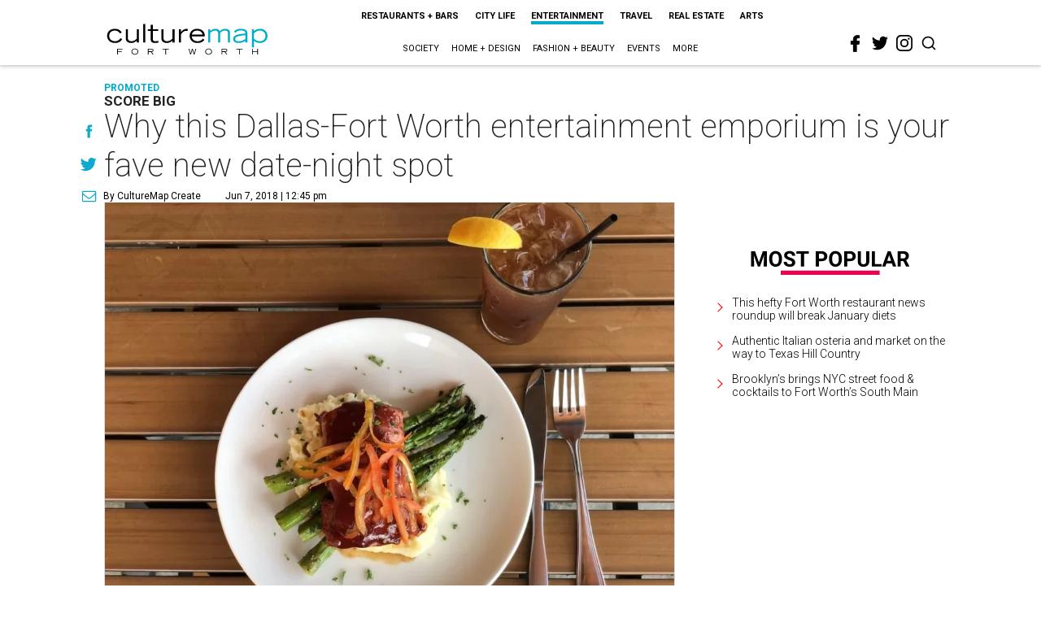

--- FILE ---
content_type: text/html; charset=utf-8
request_url: https://fortworth.culturemap.com/news/entertainment/06-07-18-pinstack-date-night-group-fun-bowling-laser-tag-video-games/
body_size: 76447
content:
<!DOCTYPE html><!-- Powered by RebelMouse. https://www.rebelmouse.com --><html lang="en"><head prefix="og: https://ogp.me/ns# article: https://ogp.me/ns/article#"><script type="application/ld+json">{"@context":"https://schema.org","@type":"NewsArticle","author":{"@type":"Person","description":"CultureMap Create is a full-service promoted content department that delivers your company's message with the CultureMap touch. Whether you want to reach the 3.5 million readers that visit CultureMap each month through promoted articles, sponsored series, dedicated promo alerts, or branded social media posts, we can help. Drop us a line at sales@culturemap.com to see what CultureMap Create can make happen for you.","identifier":"24914571","image":{"@type":"ImageObject","url":"https://fortworth.culturemap.com/media-library/eyJhbGciOiJIUzI1NiIsInR5cCI6IkpXVCJ9.eyJpbWFnZSI6Imh0dHBzOi8vYXNzZXRzLnJibC5tcy8zMTUzOTQ3MS9vcmlnaW4ucG5nIiwiZXhwaXJlc19hdCI6MTc4NDMyNTk3OH0.V7BtfsLtZUcyYibT1CsoWhUmd6AYvhYQD4ivUgsyMPU/image.png?width=210"},"name":"CultureMap Create","url":"https://fortworth.culturemap.com/u/promoted"},"dateModified":"2022-10-28T09:31:50Z","datePublished":"2018-06-07T17:45:00Z","description":"Score Big","headline":"Why this Dallas-Fort Worth entertainment emporium is your fave new date-night spot","image":[{"@type":"ImageObject","height":600,"url":"https://fortworth.culturemap.com/media-library/eyJhbGciOiJIUzI1NiIsInR5cCI6IkpXVCJ9.eyJpbWFnZSI6Imh0dHBzOi8vYXNzZXRzLnJibC5tcy8zMTczMjk3NS9vcmlnaW4ucG5nIiwiZXhwaXJlc19hdCI6MTgwOTAyNzY1NX0.AEfbp1GQXsnHK9L_0sUr_EOS0BxZjHBUanVbaqA1q6w/image.png?width=210","width":1200}],"keywords":["nightlife","dinner","promoted","cocktails","kids","lunch","families"],"mainEntityOfPage":{"@id":"https://fortworth.culturemap.com/news/entertainment/06-07-18-pinstack-date-night-group-fun-bowling-laser-tag-video-games/","@type":"WebPage"},"publisher":{"@type":"Organization","logo":{"@type":"ImageObject","url":"https://fortworth.culturemap.com/media-library/eyJhbGciOiJIUzI1NiIsInR5cCI6IkpXVCJ9.eyJpbWFnZSI6Imh0dHBzOi8vYXNzZXRzLnJibC5tcy8zMTczMjk3NS9vcmlnaW4ucG5nIiwiZXhwaXJlc19hdCI6MTgwOTAyNzY1NX0.AEfbp1GQXsnHK9L_0sUr_EOS0BxZjHBUanVbaqA1q6w/image.png?width=210"},"name":"CultureMap Fort Worth"},"url":"https://fortworth.culturemap.com/news/entertainment/06-07-18-pinstack-date-night-group-fun-bowling-laser-tag-video-games/"}</script><meta charset="utf-8"/><link rel="canonical" href="https://dallas.culturemap.com/news/entertainment/06-07-18-pinstack-date-night-group-fun-bowling-laser-tag"/><meta property="fb:app_id" content="200167090048537"/><meta name="twitter:site" content="@CultureMap Fort Worth"/><meta name="twitter:site:id" content="621318757"/><meta property="og:type" content="article"/><meta property="og:url" content="https://fortworth.culturemap.com/news/entertainment/06-07-18-pinstack-date-night-group-fun-bowling-laser-tag-video-games/"/><meta property="og:site_name" content="CultureMap Fort Worth"/><meta property="og:image" content="https://fortworth.culturemap.com/media-library/eyJhbGciOiJIUzI1NiIsInR5cCI6IkpXVCJ9.eyJpbWFnZSI6Imh0dHBzOi8vYXNzZXRzLnJibC5tcy8zMTczMjk3NS9vcmlnaW4ucG5nIiwiZXhwaXJlc19hdCI6MTgwOTAyNzY1NX0.AEfbp1GQXsnHK9L_0sUr_EOS0BxZjHBUanVbaqA1q6w/image.png?width=210"/><meta property="og:image:width" content="210"/><meta property="og:image:height" content="2000"/><meta property="og:title" content="Why this Dallas-Fort Worth entertainment emporium is your fave new date-night spot"/><meta property="og:description" content="Score Big"/><meta name="description" content="Score Big"/><meta name="keywords" content="nightlife, dinner, promoted, cocktails, kids, lunch, families"/><meta name="referrer" content="always"/><meta name="twitter:card" content="summary"/><link rel="preconnect" href="https://assets.rebelmouse.io/" crossorigin="anonymous"/><link rel="preconnect" href="https://user-stats.rbl.ms/" crossorigin="anonymous"/><link rel="preconnect" href="https://pages-stats.rbl.ms/" crossorigin="anonymous"/><!--link rel="preload" href="https://static.rbl.ms/static/fonts/fontawesome/fontawesome-mini.woff" as="font" type="font/woff2" crossorigin--><script class="rm-i-script">window.REBELMOUSE_BOOTSTRAP_DATA = {"isUserLoggedIn": false, "site": {"id": 19034195, "isCommunitySite": false}, "runner": {"id": 19034195}, "post": {"id": 2656272626, "sections": [0, 552453697, 555543109, 568795741], "shareUrl": "https%3A%2F%2Ffortworth.culturemap.com%2Fnews%2Fentertainment%2F06-07-18-pinstack-date-night-group-fun-bowling-laser-tag-video-games%2F", "status": 0, "tags": ["nightlife", "dinner", "promoted", "cocktails", "kids", "lunch", "families"]}, "path": "/news/entertainment/06-07-18-pinstack-date-night-group-fun-bowling-laser-tag-video-games/", "pathParams": {}, "resourceId": "pp_2656272626", "fbId": "200167090048537", "fbAppVersion": "v2.5", "clientGaId": "UA-9940336-8", "messageBusUri": "wss://messages.rebelmouse.io", "section": {"id": null}, "tag": {"slug": null, "isSection": false}, "fullBootstrapUrl": "/res/bootstrap/data.js?site_id=19034195\u0026resource_id=pp_2656272626\u0026path_params=%7B%7D\u0026override_device=desktop\u0026post_id=2656272626", "whitelabel_menu": {}, "useRiver": false, "engine": {"recaptchaSiteKey": null, "lazyLoadShortcodeImages": true, "backButtonGoToPage": true, "changeParticleUrlScroll": false, "countKeepReadingAsPageview": true, "defaultVideoPlayer": "", "theoPlayerLibraryLocation": "", "trackPageViewOnParticleUrlScroll": false, "webVitalsSampleRate": 100, "overrideDevicePixelRatio": null, "image_quality_level": 50, "sendEventsToCurrentDomain": false, "enableLoggedOutUserTracking": false, "useSmartLinks2": true}};
    </script><script class="rm-i-script">window.REBELMOUSE_BASE_ASSETS_URL = "https://fortworth.culturemap.com/static/dist/social-ux/";
        window.REBELMOUSE_BASE_SSL_DOMAIN = "https://fortworth.culturemap.com";
        window.REBELMOUSE_TASKS_QUEUE = [];
        window.REBELMOUSE_LOW_TASKS_QUEUE = [];
        window.REBELMOUSE_LOWEST_TASKS_QUEUE = [];
        window.REBELMOUSE_ACTIVE_TASKS_QUEUE = [];
        window.REBELMOUSE_STDLIB = {};
        window.RM_OVERRIDES = {};
        window.RM_AD_LOADER = [];
    </script><script src="https://fortworth.culturemap.com/static/dist/social-ux/main.6bc7945fceb0d1ce31d3.bundle.mjs" class="rm-i-script" type="module" async="async" data-js-app="true" data-src-host="https://fortworth.culturemap.com" data-src-file="main.mjs"></script><script src="https://fortworth.culturemap.com/static/dist/social-ux/main.da8512cbfe75950eb816.bundle.js" class="rm-i-script" nomodule="nomodule" defer="defer" data-js-app="true" data-src-host="https://fortworth.culturemap.com" data-src-file="main.js"></script><script src="https://fortworth.culturemap.com/static/dist/social-ux/runtime.5f2854bedb02943ff2a5.bundle.mjs" class="rm-i-script" type="module" async="async" data-js-app="true" data-src-host="https://fortworth.culturemap.com" data-src-file="runtime.mjs"></script><script src="https://fortworth.culturemap.com/static/dist/social-ux/runtime.5fe7c9a46d72403f8fd3.bundle.js" class="rm-i-script" nomodule="nomodule" defer="defer" data-js-app="true" data-src-host="https://fortworth.culturemap.com" data-src-file="runtime.js"></script><!-- we collected enough need to fix it first before turn in back on--><!--script src="//cdn.ravenjs.com/3.16.0/raven.min.js" crossorigin="anonymous"></script--><!--script type="text/javascript">
        Raven.config('https://6b64f5cc8af542cbb920e0238864390a@sentry.io/147999').install();
    </script--><script class="rm-i-script">
        if ('serviceWorker' in navigator) {
          window.addEventListener('load', function() {
            navigator.serviceWorker.register('/sw.js').then(function(registration) {
              console.log('ServiceWorker registration successful with scope: ', registration.scope);
            }, function(err) {
              console.log('ServiceWorker registration failed: ', err);
            });
          });
        } else {
          console.log('ServiceWorker not enabled');
        }
    </script><script class="rm-i-script">
        // fallback error prone google tag setup
        var googletag = googletag || {};
        googletag.cmd = googletag.cmd || [];
    </script><meta http-equiv="X-UA-Compatible" content="IE=edge"/><link rel="alternate" type="application/rss+xml" title="CultureMap Fort Worth" href="/feeds/news/entertainment.rss"/><meta name="viewport" content="width=device-width,initial-scale=1,minimum-scale=1.0"/><!-- TODO: move the default value from here --><title>Why this Dallas-Fort Worth entertainment emporium is your fave new date-night spot - CultureMap Fort Worth</title><style class="rm-i-styles">
        article,aside,details,figcaption,figure,footer,header,hgroup,nav,section{display:block;}audio,canvas,video{display:inline-block;}audio:not([controls]){display:none;}[hidden]{display:none;}html{font-size:100%;-webkit-text-size-adjust:100%;-ms-text-size-adjust:100%;}body{margin:0;font-size:1em;line-height:1.4;}body,button,input,select,textarea{font-family:Tahoma,sans-serif;color:#5A5858;}::-moz-selection{background:#145A7C;color:#fff;text-shadow:none;}::selection{background:#145A7C;color:#fff;text-shadow:none;}:focus{outline:5px auto #2684b1;}a:hover,a:active{outline:0;}abbr[title]{border-bottom:1px dotted;}b,strong{font-weight:bold;}blockquote{margin:1em 40px;}dfn{font-style:italic;}hr{display:block;height:1px;border:0;border-top:1px solid #ccc;margin:1em 0;padding:0;}ins{background:#ff9;color:#000;text-decoration:none;}mark{background:#ff0;color:#000;font-style:italic;font-weight:bold;}pre,code,kbd,samp{font-family:monospace,serif;_font-family:'courier new',monospace;font-size:1em;}pre{white-space:pre;white-space:pre-wrap;word-wrap:break-word;}q{quotes:none;}q:before,q:after{content:"";content:none;}small{font-size:85%;}sub,sup{font-size:75%;line-height:0;position:relative;vertical-align:baseline;}sup{top:-0.5em;}sub{bottom:-0.25em;}ul,ol{margin:1em 0;padding:0 0 0 40px;}dd{margin:0 0 0 40px;}nav ul,nav ol{list-style:none;list-style-image:none;margin:0;padding:0;}img{border:0;-ms-interpolation-mode:bicubic;vertical-align:middle;}svg:not(:root){overflow:hidden;}figure{margin:0;}form{margin:0;}fieldset{border:0;margin:0;padding:0;}label{cursor:pointer;}legend{border:0;padding:0;}button,input{line-height:normal;}button,input[type="button"],input[type="reset"],input[type="submit"]{cursor:pointer;-webkit-appearance:button;}input[type="checkbox"],input[type="radio"]{box-sizing:border-box;padding:0;}input[type="search"]{-webkit-appearance:textfield;box-sizing:content-box;}input[type="search"]::-webkit-search-decoration{-webkit-appearance:none;}button::-moz-focus-inner,input::-moz-focus-inner{border:0;padding:0;}textarea{overflow:auto;vertical-align:top;resize:vertical;}input:invalid,textarea:invalid{background-color:#fccfcc;}table{border-collapse:collapse;border-spacing:0;}td{vertical-align:top;}.ir{display:block;border:0;text-indent:-999em;overflow:hidden;background-color:transparent;background-repeat:no-repeat;text-align:left;direction:ltr;}.ir br{display:none;}.hidden{display:none !important;visibility:hidden;}.visuallyhidden{border:0;clip:rect(0 0 0 0);height:1px;margin:-1px;overflow:hidden;padding:0;position:absolute;width:1px;}.visuallyhidden.focusable:active,.visuallyhidden.focusable:focus{clip:auto;height:auto;margin:0;overflow:visible;position:static;width:auto;}.invisible{visibility:hidden;}.clearfix:before,.clearfix:after{content:"";display:table;}.clearfix:after{clear:both;}.clearfix{zoom:1;}.zindex20{z-index:20;}.zindex30{z-index:30;}.zindex40{z-index:40;}.zindex50{z-index:50;}html{font-size:19pxpx;font-family:Roboto;line-height:1.5;color:rgba(34, 34, 34, 1);font-weight:normal;}body,button,input,select,textarea{font-family:Roboto;color:rgba(34, 34, 34, 1);}.col,body{font-size:1.6rem;line-height:1.5;}a{color:#0ea9cf;text-decoration:none;}a:hover{color:rgba(0, 0, 0, 1);text-decoration:none;}.with-primary-color{color:#0ea9cf;}.with-primary-color:hover{color:rgba(0, 0, 0, 1);}.js-tab,.js-keep-reading,.js-toggle{cursor:pointer;}.noselect{-webkit-touch-callout:none;-webkit-user-select:none;-khtml-user-select:none;-moz-user-select:none;-ms-user-select:none;user-select:none;}.tabs__tab{display:inline-block;padding:10px;}.tabs__tab-content{display:none;}.tabs__tab-content.active{display:block;}button:focus,input[type="text"],input[type="email"]{outline:0;}audio,canvas,iframe,img,svg,video{vertical-align:middle;max-width:100%;}textarea{resize:vertical;}.main{background-color:rgba(255, 255, 255, 1);position:relative;overflow:hidden;}.valign-wrapper{display:-webkit-flex;display:-ms-flexbox;display:flex;-webkit-align-items:center;-ms-flex-align:center;align-items:center;}.valign-wrapper .valign{display:block;}#notification{position:fixed;}.article-module__controls-placeholder{position:absolute;}.display-block{display:block;}.cover-all{position:absolute;width:100%;height:100%;}.full-width{width:100%;}.fa{font-family:FontAwesome,"fontawesome-mini" !important;}.fa.fa-instagram{font-size:1.15em;}.fa-googleplus:before{content:"\f0d5";}.post-partial,.overflow-visible{overflow:visible !important;}.attribute-data{margin:0 10px 10px 0;padding:5px 10px;background-color:#0ea9cf;color:white;border-radius:3px;margin-bottom:10px;display:inline-block;}.attribute-data[value=""]{display:none;}.badge{display:inline-block;overflow:hidden;}.badge-image{border-radius:100%;}.js-expandable.expanded .js-expand,.js-expandable:not(.expanded) .js-contract{display:none;}.js-scroll-trigger{display:block;width:100%;}.sticky-target:not(.legacy){position:fixed;opacity:0;top:0;will-change:transform;transform:translate3d(0px,0px,0px);}.sticky-target.legacy{position:relative;}.sticky-target.legacy.sticky-active{position:fixed;}.color-inherit:hover,.color-inherit{color:inherit;}.js-appear-on-expand{transition:all 350ms;height:0;overflow:hidden;opacity:0;}.content-container{display:none;}.expanded .content-container{display:block;}.expanded .js-appear-on-expand{opacity:1;height:auto;}.logged-out-user .js-appear-on-expand{height:0;opacity:0;}.h1,.h2{margin:0;padding:0;font-size:1em;font-weight:normal;}.lazyload-placeholder{display:none;position:absolute;text-align:center;background:rgba(0,0,0,0.1);top:0;bottom:0;left:0;right:0;}div[runner-lazy-loading] .lazyload-placeholder,iframe[runner-lazy-loading] + .lazyload-placeholder{display:block;}.abs-pos-center{position:absolute;top:0;bottom:0;left:0;right:0;margin:auto;}.relative{position:relative;}.runner-spinner{position:absolute;top:0;bottom:0;left:0;right:0;margin:auto;width:50px;}.runner-spinner:before{content:"";display:block;padding-top:100%;}.rm-non-critical-loaded .runner-spinner-circular{animation:rotate 2s linear infinite;height:100%;transform-origin:center center;width:100%;position:absolute;top:0;bottom:0;left:0;right:0;margin:auto;}.position-relative{position:relative;}.collection-button{display:inline-block;}.rm-non-critical-loaded .runner-spinner-path{stroke-dasharray:1,200;stroke-dashoffset:0;animation:dash 1.5s ease-in-out infinite,color 6s ease-in-out infinite;stroke-linecap:round;}.pagination-container .pagination-wrapper{display:flex;align-items:center;}.pagination-container .pagination-wrapper a{color:rgba(59,141,242,1);margin:0 5px;}@keyframes rotate{100%{transform:rotate(360deg);}}@keyframes dash{0%{stroke-dasharray:1,200;stroke-dashoffset:0;}50%{stroke-dasharray:89,200;stroke-dashoffset:-35px;}100%{stroke-dasharray:89,200;stroke-dashoffset:-124px;}}@keyframes color{100%,0%{stroke:rgba(255,255,255,1);}40%{stroke:rgba(255,255,255,0.6);}66%{stroke:rgba(255,255,255,0.9);}80%,90%{stroke:rgba(255,255,255,0.7);}}.js-section-loader-feature-container > .slick-list > .slick-track > .slick-slide:not(.slick-active){height:0;visibility:hidden;}.rebellt-item-media-container .instagram-media{margin-left:auto !important;margin-right:auto !important;}.js-hidden-panel{position:fixed;top:0;left:0;right:0;transition:all 300ms;z-index:10;}.js-hidden-panel.active{transform:translate3d(0,-100%,0);}.content{margin-left:auto;margin-right:auto;max-width:1100px;width:90%;}.ad-tag{text-align:center;}.ad-tag__inner{display:inline-block;}.content .ad-tag{margin-left:-5%;margin-right:-5%;}@media (min-width:768px){.content .ad-tag{margin-left:auto;margin-right:auto;}}.user-prefs{display:none;}.no-mb:not(:last-child){margin-bottom:0;}.no-mt:not(:first-child){margin-top:0;}.sm-mt-0:not(:empty):before,.sm-mt-1:not(:empty):before,.sm-mt-2:not(:empty):before,.sm-mb-0:not(:empty):after,.sm-mb-1:not(:empty):after,.sm-mb-2:not(:empty):after,.md-mt-0:not(:empty):before,.md-mt-1:not(:empty):before,.md-mt-2:not(:empty):before,.md-mb-0:not(:empty):after,.md-mb-1:not(:empty):after,.md-mb-2:not(:empty):after,.lg-mt-0:not(:empty):before,.lg-mt-1:not(:empty):before,.lg-mt-2:not(:empty):before,.lg-mb-0:not(:empty):after,.lg-mb-1:not(:empty):after,.lg-mb-2:not(:empty):after{content:'';display:block;overflow:hidden;}.sm-mt-0:not(:empty):before{margin-bottom:0;}.sm-mt-0 > *{margin-top:0;}.sm-mt-1:not(:empty):before{margin-bottom:-10px;}.sm-mt-1 > *{margin-top:10px;}.sm-mt-2:not(:empty):before{margin-bottom:-20px;}.sm-mt-2 > *{margin-top:20px;}.sm-mb-0:not(:empty):after{margin-top:0;}.sm-mb-0 > *{margin-bottom:0;}.sm-mb-1:not(:empty):after{margin-top:-10px;}.sm-mb-1 > *{margin-bottom:10px;}.sm-mb-2:not(:empty):after{margin-top:-20px;}.sm-mb-2 > *{margin-bottom:20px;}@media (min-width:768px){.md-mt-0:not(:empty):before{margin-bottom:0;}.md-mt-0 > *{margin-top:0;}.md-mt-1:not(:empty):before{margin-bottom:-10px;}.md-mt-1 > *{margin-top:10px;}.md-mt-2:not(:empty):before{margin-bottom:-20px;}.md-mt-2 > *{margin-top:20px;}.md-mb-0:not(:empty):after{margin-top:0;}.md-mb-0 > *{margin-bottom:0;}.md-mb-1:not(:empty):after{margin-top:-10px;}.md-mb-1 > *{margin-bottom:10px;}.md-mb-2:not(:empty):after{margin-top:-20px;}.md-mb-2 > *{margin-bottom:20px;}}@media (min-width:1024px){.lg-mt-0:not(:empty):before{margin-bottom:0;}.lg-mt-0 > *{margin-top:0;}.lg-mt-1:not(:empty):before{margin-bottom:-10px;}.lg-mt-1 > *{margin-top:10px;}.lg-mt-2:not(:empty):before{margin-bottom:-20px;}.lg-mt-2 > *{margin-top:20px;}.lg-mb-0:not(:empty):after{margin-top:0;}.lg-mb-0 > *{margin-bottom:0;}.lg-mb-1:not(:empty):after{margin-top:-10px;}.lg-mb-1 > *{margin-bottom:10px;}.lg-mb-2:not(:empty):after{margin-top:-20px;}.lg-mb-2 > *{margin-bottom:20px;}}.sm-cp-0{padding:0;}.sm-cp-1{padding:10px;}.sm-cp-2{padding:20px;}@media (min-width:768px){.md-cp-0{padding:0;}.md-cp-1{padding:10px;}.md-cp-2{padding:20px;}}@media (min-width:1024px){.lg-cp-0{padding:0;}.lg-cp-1{padding:10px;}.lg-cp-2{padding:20px;}}.mb-2 > *{margin-bottom:20px;}.mb-2 > :last-child{margin-bottom:0;}.v-sep > *{margin-bottom:20px;}@media (min-width:768px){.v-sep > *{margin-bottom:40px;}}.v-sep > *:last-child{margin-bottom:0;}@media only screen and (max-width:767px){.hide-mobile{display:none !important;}}@media only screen and (max-width:1023px){.hide-tablet-and-mobile{display:none !important;}}@media only screen and (min-width:768px){.hide-tablet-and-desktop{display:none !important;}}@media only screen and (min-width:768px) and (max-width:1023px){.hide-tablet{display:none !important;}}@media only screen and (min-width:1024px){.hide-desktop{display:none !important;}}.row.px10{margin-left:-10px;margin-right:-10px;}.row.px10 > .col{padding-left:10px;padding-right:10px;}.row.px20{margin-left:-20px;margin-right:-20px;}.row.px20 > .col{padding-left:20px;padding-right:20px;}.row{margin-left:auto;margin-right:auto;overflow:hidden;}.row:after{content:'';display:table;clear:both;}.row:not(:empty){margin-bottom:-20px;}.col{margin-bottom:20px;}@media (min-width:768px){.col{margin-bottom:40px;}.row:not(:empty){margin-bottom:-40px;}}.row .col{float:left;box-sizing:border-box;}.row .col.pull-right{float:right;}.row .col.s1{width:8.3333333333%;}.row .col.s2{width:16.6666666667%;}.row .col.s3{width:25%;}.row .col.s4{width:33.3333333333%;}.row .col.s5{width:41.6666666667%;}.row .col.s6{width:50%;}.row .col.s7{width:58.3333333333%;}.row .col.s8{width:66.6666666667%;}.row .col.s9{width:75%;}.row .col.s10{width:83.3333333333%;}.row .col.s11{width:91.6666666667%;}.row .col.s12{width:100%;}@media only screen and (min-width:768px){.row .col.m1{width:8.3333333333%;}.row .col.m2{width:16.6666666667%;}.row .col.m3{width:25%;}.row .col.m4{width:33.3333333333%;}.row .col.m5{width:41.6666666667%;}.row .col.m6{width:50%;}.row .col.m7{width:58.3333333333%;}.row .col.m8{width:66.6666666667%;}.row .col.m9{width:75%;}.row .col.m10{width:83.3333333333%;}.row .col.m11{width:91.6666666667%;}.row .col.m12{width:100%;}}@media only screen and (min-width:1024px){.row .col.l1{width:8.3333333333%;}.row .col.l2{width:16.6666666667%;}.row .col.l3{width:25%;}.row .col.l4{width:33.3333333333%;}.row .col.l5{width:41.6666666667%;}.row .col.l6{width:50%;}.row .col.l7{width:58.3333333333%;}.row .col.l8{width:66.6666666667%;}.row .col.l9{width:75%;}.row .col.l10{width:83.3333333333%;}.row .col.l11{width:91.6666666667%;}.row .col.l12{width:100%;}}.widget{position:relative;box-sizing:border-box;}.widget:hover .widget__headline a{color:rgba(0, 0, 0, 1);}.widget__headline{font-family:"Crimson Pro";color:rgba(34, 34, 34, 1);cursor:pointer;}.widget__headline-text{font-family:inherit;color:inherit;word-break:break-word;}.widget__section-text{display:block;}.image,.widget__image{background-position:center;background-repeat:no-repeat;background-size:cover;display:block;z-index:0;}.widget__play{position:absolute;width:100%;height:100%;text-align:center;}.rm-widget-image-holder{position:relative;}.rm-video-holder{position:absolute;width:100%;height:100%;top:0;left:0;}.rm-zindex-hidden{display:none;z-index:-1;}.rm-widget-image-holder .widget__play{top:0;left:0;}.image.no-image{background-color:#e4e4e4;}.widget__video{position:relative;}.widget__video .rm-scrop-spacer{padding-bottom:56.25%;}.widget__video.rm-video-tiktok{max-width:605px;}.widget__video video,.widget__video iframe{position:absolute;top:0;left:0;height:100%;}.widget__product-vendor{font-size:1.5em;line-height:1.5;margin:25px 0;}.widget__product-buy-link{margin:15px 0;}.widget__product-buy-link-btn{background-color:#000;color:#fff;display:inline-block;font-size:1.6rem;line-height:1em;padding:1.25rem;font-weight:700;}.widget__product-buy-btn:hover{color:#fff;}.widget__product-price{font-size:1.5em;line-height:1.5;margin:25px 0;}.widget__product-compare-at-price{text-decoration:line-through;}.rebellt-item.is--mobile,.rebellt-item.is--tablet{margin-bottom:0.85em;}.rebellt-item.show_columns_on_mobile.col2,.rebellt-item.show_columns_on_mobile.col3{display:inline-block;vertical-align:top;}.rebellt-item.show_columns_on_mobile.col2{width:48%;}.rebellt-item.show_columns_on_mobile.col3{width:32%;}@media only screen and (min-width:768px){.rebellt-item.col2:not(.show_columns_on_mobile),.rebellt-item.col3:not(.show_columns_on_mobile){display:inline-block;vertical-align:top;}.rebellt-item.col2:not(.show_columns_on_mobile){width:48%;}.rebellt-item.col3:not(.show_columns_on_mobile){width:32%;}}.rebellt-item.parallax{background-size:cover;background-attachment:fixed;position:relative;left:calc(-50vw + 50%);width:100vw;min-height:100vh;padding:0 20%;box-sizing:border-box;max-width:inherit;text-align:center;z-index:3;}.rebellt-item.parallax.is--mobile{background-position:center;margin-bottom:0;padding:0 15%;}.rebellt-item.parallax.has-description:before,.rebellt-item.parallax.has-description:after{content:"";display:block;padding-bottom:100%;}.rebellt-item.parallax.has-description.is--mobile:before,.rebellt-item.parallax.has-description.is--mobile:after{padding-bottom:90vh;}.rebellt-item.parallax h3,.rebellt-item.parallax p{color:white;text-shadow:1px 0 #000;}.rebellt-item.parallax.is--mobile p{font-size:18px;font-weight:400;}.rebellt-ecommerce h3{font-size:1.8em;margin-bottom:15px;}.rebellt-ecommerce--vendor{font-size:1.5em;line-height:1.5;margin:25px 0;}.rebellt-ecommerce--price{font-size:1.5em;line-height:1.5;margin:25px 0;}.rebellt-ecommerce--compare-at-price{text-decoration:line-through;}.rebellt-ecommerce--buy{margin:15px 0;}.rebellt-ecommerce--btn{background-color:#000;color:#fff;display:inline-block;font-size:1.6rem;line-height:1em;padding:1.25rem;font-weight:700;}.rebellt-ecommerce--btn:hover{color:#fff;}.rebelbar.skin-simple{height:50px;line-height:50px;color:rgba(34, 34, 34, 1);font-size:1.2rem;border-left:none;border-right:none;background-color:#fff;}.rebelbar.skin-simple .rebelbar__inner{position:relative;height:100%;margin:0 auto;padding:0 20px;max-width:1300px;}.rebelbar.skin-simple .logo{float:left;}.rebelbar.skin-simple .logo__image{max-height:50px;max-width:190px;}.rebelbar--fake.skin-simple{position:relative;border-color:#fff;}.rebelbar--fixed.skin-simple{position:absolute;width:100%;z-index:3;}.with-fixed-header .rebelbar--fixed.skin-simple{position:fixed;top:0;}.rebelbar.skin-simple .rebelbar__menu-toggle{position:relative;cursor:pointer;float:left;text-align:center;font-size:0;width:50px;margin-left:-15px;height:100%;color:rgba(34, 34, 34, 1);}.rebelbar.skin-simple i{vertical-align:middle;display:inline-block;font-size:20px;}.rebelbar.skin-simple .rebelbar__menu-toggle:hover{color:rgba(0, 0, 0, 1);}.rebelbar.skin-simple .rebelbar__section-links{display:none;padding:0 100px 0 40px;overflow:hidden;height:100%;}.rebelbar.skin-simple .rebelbar__section-list{margin:0 -15px;height:100%;}.rebelbar.skin-simple .rebelbar__section-links li{display:inline-block;padding:0 15px;text-align:left;}.rebelbar.skin-simple .rebelbar__section-link{color:rgba(34, 34, 34, 1);display:block;font-size:1.8rem;font-weight:400;text-decoration:none;}.rebelbar.skin-simple .rebelbar__section-link:hover{color:rgba(0, 0, 0, 1);}.rebelbar.skin-simple .rebelbar__sharebar.sharebar{display:none;}.rebelbar.skin-simple .rebelbar__section-list.js--active .rebelbar__more-sections-button{visibility:visible;}.rebelbar.skin-simple .rebelbar__more-sections-button{cursor:pointer;visibility:hidden;}.rebelbar.skin-simple #rebelbar__more-sections{visibility:hidden;position:fixed;line-height:70px;left:0;width:100%;background-color:#1f1f1f;}.rebelbar.skin-simple #rebelbar__more-sections a{color:white;}.rebelbar.skin-simple #rebelbar__more-sections.opened{visibility:visible;}@media only screen and (min-width:768px){.rebelbar.skin-simple .rebelbar__menu-toggle{margin-right:15px;}.rebelbar.skin-simple{height:100px;line-height:100px;font-weight:700;}.rebelbar.skin-simple .logo__image{max-width:350px;max-height:100px;}.rebelbar.skin-simple .rebelbar__inner{padding:0 40px;}.rebelbar.skin-simple .rebelbar__sharebar.sharebar{float:left;margin-top:20px;margin-bottom:20px;padding-left:40px;}}@media (min-width:960px){.rebelbar.skin-simple .rebelbar__section-links{display:block;}.with-floating-shares .rebelbar.skin-simple .search-form{display:none;}.with-floating-shares .rebelbar.skin-simple .rebelbar__sharebar.sharebar{display:block;}.with-floating-shares .rebelbar.skin-simple .rebelbar__section-links{display:none;}}.menu-global{display:none;width:100%;position:fixed;z-index:3;color:white;background-color:#1a1a1a;height:100%;font-size:1.8rem;overflow-y:auto;overflow-x:hidden;line-height:1.6em;}@media (min-width:768px){.menu-global{display:block;max-width:320px;top:0;-webkit-transform:translate(-320px,0);transform:translate(-320px,0);transform:translate3d(-320px,0,0);}.menu-global,.all-content-wrapper{transition:transform .2s cubic-bezier(.2,.3,.25,.9);}}.menu-overlay{position:fixed;top:-100%;left:0;height:0;width:100%;cursor:pointer;visibility:hidden;opacity:0;transition:opacity 200ms;}.menu-opened .menu-overlay{visibility:visible;height:100%;z-index:1;opacity:1;top:0;}@media only screen and (min-width:768px){.menu-opened .menu-overlay{z-index:10;background:rgba(255,255,255,.6);}}@media (min-width:960px){.logged-out-user .rebelbar.skin-simple .menu-overlay{display:none;}}@media (min-width:600px){.rm-resized-container-5{width:5%;}.rm-resized-container-10{width:10%;}.rm-resized-container-15{width:15%;}.rm-resized-container-20{width:20%;}.rm-resized-container-25{width:25%;}.rm-resized-container-30{width:30%;}.rm-resized-container-35{width:35%;}.rm-resized-container-40{width:40%;}.rm-resized-container-45{width:45%;}.rm-resized-container-50{width:50%;}.rm-resized-container-55{width:55%;}.rm-resized-container-60{width:60%;}.rm-resized-container-65{width:65%;}.rm-resized-container-70{width:70%;}.rm-resized-container-75{width:75%;}.rm-resized-container-80{width:80%;}.rm-resized-container-85{width:85%;}.rm-resized-container-90{width:90%;}.rm-resized-container-95{width:95%;}.rm-resized-container-100{width:100%;}}.rm-embed-container{position:relative;}.rm-embed-container.rm-embed-instagram{max-width:540px;}.rm-embed-container.rm-embed-tiktok{max-width:572px;min-height:721px;}.rm-embed-container.rm-embed-tiktok blockquote,.rm-embed-twitter blockquote{all:revert;}.rm-embed-container.rm-embed-tiktok blockquote{margin-left:0;margin-right:0;position:relative;}.rm-embed-container.rm-embed-tiktok blockquote,.rm-embed-container.rm-embed-tiktok blockquote > iframe,.rm-embed-container.rm-embed-tiktok blockquote > section{width:100%;min-height:721px;display:block;}.rm-embed-container.rm-embed-tiktok blockquote > section{position:absolute;top:0;left:0;right:0;bottom:0;display:flex;align-items:center;justify-content:center;flex-direction:column;text-align:center;}.rm-embed-container.rm-embed-tiktok blockquote > section:before{content:"";display:block;width:100%;height:300px;border-radius:8px;}.rm-embed-container > .rm-embed,.rm-embed-container > .rm-embed-holder{position:absolute;top:0;left:0;}.rm-embed-holder{display:block;height:100%;width:100%;display:flex;align-items:center;}.rm-embed-container > .rm-embed-spacer{display:block;}.rm-embed-twitter{max-width:550px;margin-top:10px;margin-bottom:10px;}.rm-embed-twitter blockquote{position:relative;height:100%;width:100%;flex-direction:column;display:flex;align-items:center;justify-content:center;flex-direction:column;text-align:center;}.rm-embed-twitter:not(.rm-off) .twitter-tweet{margin:0 !important;}.logo__image,.image-element__img,.rm-lazyloadable-image{max-width:100%;height:auto;}.logo__image,.image-element__img{width:auto;}@media (max-width:768px){.rm-embed-spacer.rm-embed-spacer-desktop{display:none;}}@media (min-width:768px){.rm-embed-spacer.rm-embed-spacer-mobile{display:none;}}.sharebar{margin:0 -4px;padding:0;font-size:0;line-height:0;}.sharebar a{color:#fff;}.sharebar a:hover{text-decoration:none;color:#fff;}.sharebar .share,.sharebar .share-plus{display:inline-block;margin:0 4px;font-size:14px;font-weight:400;padding:0 10px;width:20px;min-width:20px;height:40px;line-height:38px;text-align:center;vertical-align:middle;border-radius:2px;}.sharebar .share-plus i,.sharebar .share i{display:inline-block;vertical-align:middle;}.sharebar .hide-button{display:none;}.sharebar.enable-panel .hide-button{display:inline-block;}.sharebar.enable-panel .share-plus{display:none;}.sharebar.with-first-button-caption:not(.enable-panel) .share:first-child{width:68px;}.sharebar.with-first-button-caption:not(.enable-panel) .share:first-child:after{content:'Share';padding-left:5px;vertical-align:middle;}.sharebar--fixed{display:none;position:fixed;bottom:0;z-index:1;text-align:center;width:100%;left:0;margin:20px auto;}.with-floating-shares .sharebar--fixed{display:block;}.sharebar.fly_shared:not(.enable-panel) .share:nth-child(5){display:none;}.share-media-panel .share-media-panel-pinit{position:absolute;right:0;bottom:0;background-color:transparent;}.share-media-panel-pinit_share{background-image:url('/static/img/whitelabel/runner/spritesheets/pin-it-sprite.png');background-color:#BD081C;background-position:-1px -17px;border-radius:4px;float:right;height:34px;margin:7px;width:60px;background-size:194px auto;}.share-media-panel-pinit_share:hover{opacity:.9;}@media (min-width:768px){.sharebar .share-plus .fa,.sharebar .share .fa{font-size:22px;}.sharebar .share,.sharebar .share-plus{padding:0 15px;width:30px;min-width:30px;height:60px;line-height:60px;margin:0 4px;font-size:16px;}.sharebar.with-first-button-caption:not(.enable-panel) .share:first-child{width:180px;}.sharebar.with-first-button-caption:not(.enable-panel) .share:first-child:after{content:'Share this story';padding-left:10px;vertical-align:middle;text-transform:uppercase;}.share-media-panel-pinit_share{background-position:-60px -23px;height:45px;margin:10px;width:80px;}}.action-btn{display:block;font-size:1.6rem;color:#0ea9cf;cursor:pointer;border:2px solid #0ea9cf;border-color:#0ea9cf;border-radius:2px;line-height:1em;padding:1.6rem;font-weight:700;text-align:center;}.action-btn:hover{color:rgba(0, 0, 0, 1);border:2px solid rgba(0, 0, 0, 1);border-color:rgba(0, 0, 0, 1);}.section-headline__text{font-size:3rem;font-weight:700;line-height:1;}.section-headline__text{color:rgba(34, 34, 34, 1);}@media (min-width:768px){.section-headline__text{font-size:3.6rem;}.content__main .section-headline__text{margin-top:-.3rem;margin-bottom:2rem;}}.module-headline__text{font-size:3rem;font-weight:700;color:#808080;}@media (min-width:768px){.module-headline__text{font-size:3.6rem;}}.search-form{position:absolute;top:0;right:20px;z-index:1;}.search-form__text-input{display:none;height:42px;font-size:1.3rem;background-color:#f4f4f4;border:none;color:#8f8f8f;text-indent:10px;padding:0;width:220px;position:absolute;right:-10px;top:0;bottom:0;margin:auto;}.search-form .search-form__submit{display:none;position:relative;border:none;bottom:2px;background-color:transparent;}.search-form__text-input:focus,.search-form__submit:focus{border:0 none;-webkit-box-shadow:none;-moz-box-shadow:none;box-shadow:none;outline:0 none;}.show-search .search-form__close{position:absolute;display:block;top:0;bottom:0;margin:auto;height:1rem;right:-28px;}.search-form__open{vertical-align:middle;bottom:2px;display:inline-block;position:relative;color:rgba(34, 34, 34, 1);font-size:1.9rem;}.show-search .search-form__text-input{display:block;}.show-search .search-form__submit{display:inline-block;vertical-align:middle;padding:0;color:rgba(34, 34, 34, 1);font-size:1.9rem;}.search-form__close,.show-search .search-form__open{display:none;}.quick-search{display:block;border-bottom:1px solid #d2d2d2;padding:24px 0 28px;margin-bottom:20px;position:relative;}.quick-search__submit{background-color:transparent;border:0;padding:0;margin:0;position:absolute;zoom:.75;color:#000;}.quick-search__input{background-color:transparent;border:0;padding:0;font-size:1.5rem;font-weight:700;line-height:3em;padding-left:40px;width:100%;box-sizing:border-box;}@media (min-width:768px){.search-form{right:40px;}.quick-search{margin-bottom:40px;padding:0 0 20px;}.quick-search__submit{zoom:1;}.quick-search__input{line-height:2.2em;padding-left:60px;}}.search-widget{position:relative;}.search-widget__input,.search-widget__submit{border:none;padding:0;margin:0;color:rgba(34, 34, 34, 1);background:transparent;font-size:inherit;line-height:inherit;}.social-links__link{display:inline-block;padding:12px;line-height:0;width:25px;height:25px;border-radius:50%;margin:0 6px;font-size:1.5em;text-align:center;position:relative;vertical-align:middle;color:white;}.social-links__link:hover{color:white;}.social-links__link > span{position:absolute;top:0;left:0;right:0;bottom:0;margin:auto;height:1em;}.article__body{font-family:"Crimson Pro";}.body-description .horizontal-rule{border-top:2px solid #eee;}.article-content blockquote{border-left:5px solid #0ea9cf;border-left-color:#0ea9cf;color:#656565;padding:0 0 0 25px;margin:1em 0 1em 25px;}.article__splash-custom{position:relative;}.body hr{display:none;}.article-content .media-caption{color:#9a9a9a;font-size:1.4rem;line-height:2;}.giphy-image{margin-bottom:0;}.article-body a{word-wrap:break-word;}.article-content .giphy-image__credits-wrapper{margin:0;}.article-content .giphy-image__credits{color:#000;font-size:1rem;}.article-content .image-media,.article-content .giphy-image .media-photo-credit{display:block;}.tags{color:#0ea9cf;margin:0 -5px;}.tags__item{margin:5px;display:inline-block;}.tags .tags__item{line-height:1;}.slideshow .carousel-control{overflow:hidden;}.shortcode-media .media-caption,.shortcode-media .media-photo-credit{display:block;}@media (min-width:768px){.tags{margin:0 -10px;}.tags__item{margin:10px;}.article-content__comments-wrapper{border-bottom:1px solid #d2d2d2;margin-bottom:20px;padding-bottom:40px;}}.subscription-widget{background:#0ea9cf;padding:30px;}.subscription-widget .module-headline__text{text-align:center;font-size:2rem;font-weight:400;color:#fff;}.subscription-widget .social-links{margin-left:-10px;margin-right:-10px;text-align:center;font-size:0;}.subscription-widget .social-links__link{display:inline-block;vertical-align:middle;width:39px;height:39px;color:#fff;box-sizing:border-box;border-radius:50%;font-size:20px;margin:0 5px;line-height:35px;background:transparent;border:2px solid #fff;border-color:#fff;}.subscription-widget .social-links__link:hover{color:rgba(0, 0, 0, 1);border-color:rgba(0, 0, 0, 1);background:transparent;}.subscription-widget .social-links__link .fa-instagram{margin:5px 0 0 1px;}.subscription-widget__site-links{margin:30px -5px;text-align:center;font-size:.8em;}.subscription-widget__site-link{padding:0 5px;color:inherit;}.newsletter-element__form{text-align:center;position:relative;max-width:500px;margin-left:auto;margin-right:auto;}.newsletter-element__submit,.newsletter-element__input{border:0;padding:10px;font-size:1.6rem;font-weight:500;height:40px;line-height:20px;margin:0;}.newsletter-element__submit{background:#808080;color:#fff;position:absolute;top:0;right:0;}.newsletter-element__submit:hover{opacity:.9;}.newsletter-element__input{background:#f4f4f4;width:100%;color:#8f8f8f;padding-right:96px;box-sizing:border-box;}.gdpr-cookie-wrapper{position:relative;left:0;right:0;padding:.5em;box-sizing:border-box;}.gdpr-cookie-controls{text-align:right;}.runner-authors-list{margin-top:0;margin-bottom:0;padding-left:0;list-style-type:none;}.runner-authors-author-wrapper{display:flex;flex-direction:row;flex-wrap:nowrap;justify-content:flex-start;align-items:stretch;align-content:stretch;}.runner-authors-avatar-thumb{display:inline-block;border-radius:100%;width:55px;height:55px;background-repeat:no-repeat;background-position:center;background-size:cover;overflow:hidden;}.runner-authors-avatar-thumb img{width:100%;height:100%;display:block;object-fit:cover;border-radius:100%;}.runner-authors-avatar-fallback{display:flex;align-items:center;justify-content:center;width:100%;height:100%;font-size:12px;line-height:1.1;text-align:center;padding:4px;background:#e0e0e0;color:#555;font-weight:600;text-transform:uppercase;border-radius:100%;overflow:hidden;}.runner-authors-author-info{width:calc(100% - 55px);}.runner-author-name-container{padding:0 6px;}.rm-breadcrumb__list{margin:0;padding:0;}.rm-breadcrumb__item{list-style-type:none;display:inline;}.rm-breadcrumb__item:last-child .rm-breadcrumb__separator{display:none;}.rm-breadcrumb__item:last-child .rm-breadcrumb__link,.rm-breadcrumb__link.disabled{pointer-events:none;color:inherit;}.social-tab-i .share-fb:after,.social-tab-i .share-tw:after{content:none;}.share-buttons .social-tab-i a{margin-right:0;}.share-buttons .social-tab-i li{line-height:1px;float:left;}.share-buttons .social-tab-i ul{margin:0;padding:0;list-style:none;}.share-tab-img{max-width:100%;padding:0;margin:0;position:relative;overflow:hidden;display:inline-block;}.share-buttons .social-tab-i{position:absolute;bottom:0;right:0;margin:0;padding:0;z-index:1;list-style-type:none;}.close-share-mobile,.show-share-mobile{background-color:rgba(0,0,0,.75);}.share-buttons .social-tab-i.show-mobile-share-bar .close-share-mobile,.share-buttons .social-tab-i .show-share-mobile,.share-buttons .social-tab-i .share{width:30px;height:30px;line-height:27px;padding:0;text-align:center;display:inline-block;vertical-align:middle;}.share-buttons .social-tab-i.show-mobile-share-bar .show-share-mobile,.share-buttons .social-tab-i .close-share-mobile{display:none;}.share-buttons .social-tab-i .icons-share{vertical-align:middle;display:inline-block;font:normal normal normal 14px/1 FontAwesome;color:white;}.social-tab-i .icons-share.fb:before{content:'\f09a';}.social-tab-i .icons-share.tw:before{content:'\f099';}.social-tab-i .icons-share.pt:before{content:'\f231';}.social-tab-i .icons-share.tl:before{content:'\f173';}.social-tab-i .icons-share.em:before{content:'\f0e0';}.social-tab-i .icons-share.sprite-shares-close:before{content:'\f00d';}.social-tab-i .icons-share.sprite-shares-share:before{content:'\f1e0';}@media only screen and (max-width:768px){.share-tab-img .social-tab-i{display:block;}.share-buttons .social-tab-i .share{display:none;}.share-buttons .social-tab-i.show-mobile-share-bar .share{display:block;}.social-tab-i li{float:left;}}@media only screen and (min-width:769px){.social-tab-i .close-share-mobile,.social-tab-i .show-share-mobile{display:none !important;}.share-tab-img .social-tab-i{display:none;}.share-tab-img:hover .social-tab-i{display:block;}.share-buttons .social-tab-i .share{width:51px;height:51px;line-height:47px;}.share-buttons .social-tab-i{margin:5px 0 0 5px;top:0;left:0;bottom:auto;right:auto;display:none;}.share-buttons .social-tab-i .share{display:block;}}.accesibility-hidden{border:0;clip:rect(1px 1px 1px 1px);clip:rect(1px,1px,1px,1px);height:1px;margin:-1px;overflow:hidden;padding:0;position:absolute;width:1px;background:#000;color:#fff;}body:not(.rm-non-critical-loaded) .follow-button{display:none;}.posts-custom .posts-wrapper:after{content:"";display:block;margin-bottom:-20px;}.posts-custom .widget{margin-bottom:20px;width:100%;}.posts-custom .widget__headline,.posts-custom .social-date{display:block;}.posts-custom .social-date{color:#a4a2a0;font-size:1.4rem;}.posts-custom[data-attr-layout_headline] .widget{vertical-align:top;}.posts-custom[data-attr-layout_headline="top"] .widget{vertical-align:bottom;}.posts-custom .posts-wrapper{margin-left:0;margin-right:0;font-size:0;line-height:0;}.posts-custom .widget{display:inline-block;}.posts-custom article{margin:0;box-sizing:border-box;font-size:1.6rem;line-height:1.5;}.posts-custom[data-attr-layout_columns="2"] article,.posts-custom[data-attr-layout_columns="3"] article,.posts-custom[data-attr-layout_columns="4"] article{margin:0 10px;}.posts-custom[data-attr-layout_columns="2"] .posts-wrapper,.posts-custom[data-attr-layout_columns="3"] .posts-wrapper,.posts-custom[data-attr-layout_columns="4"] .posts-wrapper{margin-left:-10px;margin-right:-10px;}@media (min-width:768px){.posts-custom[data-attr-layout_columns="2"] .widget{width:50%;}.posts-custom[data-attr-layout_columns="3"] .widget{width:33.3333%;}.posts-custom[data-attr-layout_columns="4"] .widget{width:25%;}}.posts-custom .widget__headline{font-size:1em;font-weight:700;word-wrap:break-word;}.posts-custom .widget__section{display:block;}.posts-custom .widget__head{position:relative;}.posts-custom .widget__head .widget__body{position:absolute;padding:5%;bottom:0;left:0;box-sizing:border-box;width:100%;background:rgba(0,0,0,0.4);background:linear-gradient(transparent 5%,rgba(0,0,0,0.5));}.posts-custom .widget__head .social-author__name,.posts-custom .widget__head .main-author__name,.posts-custom .widget__head .social-author__social-name,.posts-custom .widget__head .main-author__social-name,.posts-custom .widget__head .widget__headline,.posts-custom .widget__head .widget__subheadline{color:white;}.posts-custom .widget__subheadline *{display:inline;}.posts-custom .main-author__avatar,.posts-custom .social-author__avatar{float:left;border-radius:50%;margin-right:8px;height:30px;width:30px;min-width:30px;overflow:hidden;position:relative;}.posts-custom .main-author__name,.posts-custom .social-author__name{color:#1f1f1f;font-size:1.4rem;font-weight:700;line-height:1.5;display:inline;overflow:hidden;text-overflow:ellipsis;white-space:nowrap;position:relative;}.posts-custom .main-author__social-name,.posts-custom .social-author__social-name{color:#757575;display:block;font-size:1.2rem;line-height:0.8em;}.posts-custom .main-author__name:hover,.posts-custom .social-author__name:hover,.posts-custom .main-author__social-name:hover,.posts-custom .social-author__social-name:hover{color:rgba(0, 0, 0, 1);}.posts-custom[data-attr-layout_carousel] .posts-wrapper:after{margin-bottom:0 !important;}.posts-custom[data-attr-layout_carousel] .widget{margin-bottom:0 !important;}.posts-custom[data-attr-layout_carousel][data-attr-layout_columns="1"] .posts-wrapper:not(.slick-initialized) .widget:not(:first-child),.posts-custom[data-attr-layout_carousel]:not([data-attr-layout_columns="1"]) .posts-wrapper:not(.slick-initialized){display:none !important;}.posts-custom .slick-arrow{position:absolute;top:0;bottom:0;width:7%;max-width:60px;min-width:45px;min-height:60px;height:15%;color:white;border:0;margin:auto 10px;background:#0ea9cf;z-index:1;cursor:pointer;font-size:1.6rem;line-height:1;opacity:0.9;}.posts-custom .slick-prev{left:0;}.posts-custom .slick-next{right:0;}.posts-custom .slick-arrow:before{position:absolute;left:0;right:0;width:13px;bottom:0;top:0;margin:auto;height:16px;}.posts-custom .slick-arrow:hover{background:rgba(0, 0, 0, 1);opacity:1;}.posts-custom .slick-dots{display:block;padding:10px;box-sizing:border-box;text-align:center;margin:0 -5px;}.posts-custom .slick-dots li{display:inline-block;margin:0 5px;}.posts-custom .slick-dots button{font-size:0;width:10px;height:10px;display:inline-block;line-height:0;border:0;background:#0ea9cf;border-radius:7px;padding:0;margin:0;vertical-align:middle;outline:none;}.posts-custom .slick-dots .slick-active button,.posts-custom .slick-dots button:hover{background:rgba(0, 0, 0, 1);}.posts-custom hr{display:none;}.posts-custom{font-family:"Crimson Pro";}.posts-custom blockquote{border-left:5px solid #0ea9cf;border-left-color:#0ea9cf;color:#656565;padding:0 0 0 25px;margin:1em 0 1em 25px;}.posts-custom .media-caption{color:#9a9a9a;font-size:1.4rem;line-height:2;}.posts-custom a{word-wrap:break-word;}.posts-custom .giphy-image__credits-wrapper{margin:0;}.posts-custom .giphy-image__credits{color:#000;font-size:1rem;}.posts-custom .body .image-media,.posts-custom .body .giphy-image .media-photo-credit{display:block;}.posts-custom .widget__shares.enable-panel .share-plus,.posts-custom .widget__shares:not(.enable-panel) .hide-button{display:none;}.posts-custom .widget__shares{margin-left:-10px;margin-right:-10px;font-size:0;}.posts-custom .widget__shares .share{display:inline-block;padding:5px;line-height:0;width:25px;height:25px;border-radius:50%;margin:0 10px;font-size:1.5rem;text-align:center;position:relative;vertical-align:middle;color:white;}.posts-custom .widget__shares .share:hover{color:white;}.posts-custom .widget__shares i{position:absolute;top:0;left:0;right:0;bottom:0;margin:auto;height:1em;}.infinite-scroll-wrapper:not(.rm-loading){width:1px;height:1px;}.infinite-scroll-wrapper.rm-loading{width:1px;}.rm-loadmore-placeholder.rm-loading{display:block;width:100%;}.widget__shares button.share,.social-tab-buttons button.share{box-sizing:content-box;}.social-tab-buttons button.share{border:none;}.post-splash-custom,.post-splash-custom .widget__head{position:relative;}.post-splash-custom .widget__head .widget__body{position:absolute;padding:5%;bottom:0;left:0;box-sizing:border-box;width:100%;background:rgba(0,0,0,0.4);background:-webkit-linear-gradient( transparent 5%,rgba(0,0,0,0.5) );background:-o-linear-gradient(transparent 5%,rgba(0,0,0,0.5));background:-moz-linear-gradient( transparent 5%,rgba(0,0,0,0.5) );background:linear-gradient(transparent 5%,rgba(0,0,0,0.5));}.post-splash-custom .headline{font-size:2rem;font-weight:700;position:relative;}.post-splash-custom .post-controls{position:absolute;top:0;left:0;z-index:2;}.post-splash-custom hr{display:none;}.post-splash-custom .widget__section{display:block;}.post-splash-custom .post-date{display:block;}.post-splash-custom .photo-credit p,.post-splash-custom .photo-credit a{font-size:1.1rem;margin:0;}.post-splash-custom .widget__subheadline *{display:inline;}.post-splash-custom .widget__image .headline,.post-splash-custom .widget__image .photo-credit,.post-splash-custom .widget__image .photo-credit p,.post-splash-custom .widget__image .photo-credit a,.post-splash-custom .widget__image .post-date{color:#fff;}@media (min-width:768px){.post-splash-custom .headline{font-size:3.6rem;}}.post-splash-custom .widget__shares.enable-panel .share-plus,.post-splash-custom .widget__shares:not(.enable-panel) .hide-button{display:none;}.post-splash-custom .widget__shares{margin-left:-10px;margin-right:-10px;font-size:0;}.post-splash-custom .widget__shares .share{display:inline-block;padding:5px;line-height:0;width:25px;height:25px;border-radius:50%;margin:0 10px;font-size:1.5rem;text-align:center;position:relative;vertical-align:middle;color:white;}.post-splash-custom .widget__shares .share:hover{color:white;}.post-splash-custom .widget__shares i{position:absolute;top:0;left:0;right:0;bottom:0;margin:auto;height:1em;}.post-authors{font-size:1.1em;line-height:1;padding-bottom:20px;margin-bottom:20px;color:#9a9a9a;border-bottom:1px solid #d2d2d2;}.post-authors__name,.post-authors__date{display:inline-block;vertical-align:middle;}.post-authors__name{font-weight:600;}.post-authors__date{margin-left:7px;}.post-authors__fb-like{float:right;overflow:hidden;}.post-authors__fb-like[fb-xfbml-state='rendered']:before{content:'Like us on Facebook';line-height:20px;display:inline-block;vertical-align:middle;margin-right:15px;}.post-authors__list{list-style:none;display:inline-block;vertical-align:middle;margin:0;padding:0;}.post-author{display:inline;}.post-author__avatar{z-index:0;border-radius:100%;object-fit:cover;width:50px;height:50px;}.post-author__avatar,.post-author__name{display:inline-block;vertical-align:middle;}.post-author__bio p{margin:0;}.post-pager{display:table;width:100%;}.post-pager__spacing{display:table-cell;padding:0;width:5px;}.post-pager__btn{display:table-cell;font-size:1.6rem;background:#0ea9cf;color:white;cursor:pointer;line-height:1em;padding:1.6rem;font-weight:700;text-align:center;}.post-pager__btn:hover{background:rgba(0, 0, 0, 1);color:white;}.post-pager__btn .fa{transition:padding 200ms;}.post-pager__btn:hover .fa{padding:0 5px;}.post-pager__spacing:first-child,.post-pager__spacing:last-child{display:none;}.arrow-link{font-weight:600;font-size:1.5rem;color:#0ea9cf;margin:0 -.5rem;text-align:right;position:relative;}.arrow-link__anchor span{vertical-align:middle;margin:0 .5rem;}.list{display:block;margin-left:-1em;margin-right:-1em;padding:0;}.list__item{display:inline-block;padding:1em;}.logo__anchor{display:block;font-size:0;}.logo__image.with-bounds{max-width:190px;max-height:100px;}@media (min-width:768px){.logo__image.with-bounds{max-width:350px;}}.widget__head .rm-lazyloadable-image{width:100%;}.crop-16x9{padding-bottom:56.25%;}.crop-3x2{padding-bottom:66.6666%;}.crop-2x1{padding-bottom:50%;}.crop-1x2{padding-bottom:200%;}.crop-3x1{padding-bottom:33.3333%;}.crop-1x1{padding-bottom:100%;}.rm-crop-16x9 > .widget__img--tag,.rm-crop-16x9 > div:not(.rm-crop-spacer),.rm-crop-3x2 > .widget__img--tag,.rm-crop-3x2 > div:not(.rm-crop-spacer),.rm-crop-2x1 > .widget__img--tag,.rm-crop-2x1 > div:not(.rm-crop-spacer),.rm-crop-1x2 > .widget__img--tag,.rm-crop-1x2 > div:not(.rm-crop-spacer),.rm-crop-3x1 > .widget__img--tag,.rm-crop-3x1 > div:not(.rm-crop-spacer),.rm-crop-1x1 > .widget__img--tag,.rm-crop-1x1 > div:not(.rm-crop-spacer),.rm-crop-custom > .widget__img--tag,.rm-crop-custom > div:not(.rm-crop-spacer){position:absolute;top:0;left:0;bottom:0;right:0;height:100%;width:100%;object-fit:contain;}.rm-crop-16x9 > .rm-crop-spacer,.rm-crop-3x2 > .rm-crop-spacer,.rm-crop-2x1 > .rm-crop-spacer,.rm-crop-1x2 > .rm-crop-spacer,.rm-crop-3x1 > .rm-crop-spacer,.rm-crop-1x1 > .rm-crop-spacer,.rm-crop-custom > .rm-crop-spacer{display:block;}.rm-crop-16x9 > .rm-crop-spacer{padding-bottom:56.25%;}.rm-crop-3x2 > .rm-crop-spacer{padding-bottom:66.6666%;}.rm-crop-2x1 > .rm-crop-spacer{padding-bottom:50%;}.rm-crop-1x2 > .rm-crop-spacer{padding-bottom:200%;}.rm-crop-3x1 > .rm-crop-spacer{padding-bottom:33.3333%;}.rm-crop-1x1 > .rm-crop-spacer{padding-bottom:100%;}.share-plus{background-color:#afafaf;}.share-plus:hover{background-color:#aaaaaa;}.share-facebook,.share-fb{background-color:#1777f2;}.share-facebook:hover,.share-fb:hover{background-color:#318bff;}.share-twitter,.share-tw{background-color:#50abf1;}.share-twitter:hover,.share-tw:hover{background-color:#00a8e5;}.share-apple{background-color:#000000;}.share-apple:hover{background-color:#333333;}.share-linkedin{background-color:#0077b5;}.share-linkedin:hover{background:#006da8;}.share-pinterest{background-color:#ce1e1f;}.share-pinterest:hover{background:#bb2020;}.share-googleplus{background-color:#df4a32;}.share-googleplus:hover{background-color:#c73c26;}.share-reddit{background-color:#ff4300;}.share-email{background-color:#5e7286;}.share-email:hover{background:#48596b;}.share-tumblr{background-color:#2c4762;}.share-tumblr:hover{background-color:#243c53;}.share-sms{background-color:#ff922b;}.share-sms:hover{background-color:#fd7e14;}.share-whatsapp{background-color:#4dc247;}.share-instagram{background-color:#3f729b;}.share-instagram:hover{background-color:#4B88B9;}.share-youtube{background-color:#cd201f;}.share-youtube:hover{background-color:#EA2524;}.share-linkedin{background-color:#0077b5;}.share-linkedin:hover{background-color:#005d8e;}.share-slack{background-color:#36C5F0;}.share-slack:hover{background-color:#0077b5;}.share-openid{background-color:#F7931E;}.share-openid:hover{background-color:#E6881C;}.share-st{background-color:#eb4924;}.share-copy-link{background-color:#159397;}.listicle-slideshow__thumbnails{margin:0 -0.5%;overflow:hidden;white-space:nowrap;min-height:115px;}.listicle-slideshow__thumbnail{width:19%;margin:0.5%;display:inline-block;cursor:pointer;}.listicle-slideshow-pager{display:none;}.rm-non-critical-loaded .listicle-slideshow-pager{display:contents;}.rm-top-sticky-flexible{position:fixed;z-index:4;top:0;left:0;width:100%;transform:translate3d(0px,0px,0px);}.rm-top-sticky-stuck{position:relative;}.rm-top-sticky-stuck .rm-top-sticky-floater{position:fixed;z-index:4;top:0;left:0;width:100%;transform:translate3d(0px,-200px,0px);}.rm-top-sticky-stuck.rm-stuck .rm-top-sticky-floater{transform:translate3d(0px,0px,0px);}.rm-component{display:contents !important;}#sheader-collapse_0_0_16_0_0_0_0_0 {background-color:white;}.ad-tag,.showcase-element,.series-container{max-width:100vw}.promoted-disclaimer{font-family:"Crimson Pro"!important}#promoted-series-title-container *{font-family:Roboto!important;font-weight:200!important}.gow-series-title *{font-family:Roboto!important}.all-content-wrapper{display:none}iframe.js-video-container{height:270px!important}@media (min-width:768px){body .body-description *{font-weight:400!important}body .body-description strong,b{font-weight:700!important}}@media (max-width:768px){.top-ad{width:90vw}.gow-series-container{padding-bottom:2rem!important}.gow-series-container .gow-series-presented-by-column-mobile{grid-template-columns:unset!important;justify-content:center!important}div.series-container>div>div>div.gow-series-right-column>div.gow-series-presented-by-column-mobile>img{height:35px!important}}.splide__list li.splide__slide.thumbnail-portrait{background-position:unset!important}.body-description ul li{margin:0 0 0 2rem!important}ul{margin-top:1rem!important;margin-bottom:1rem!important}.gow-promoted-series-module .box-decoration-clone{font-size:33px!important}.z-ad iframe{margin-left:auto!important;margin-right:auto!important}.z-ad-hidden.loaded{display:grid!important}.cm-page-wrapper .z-content-columns .posts-wrapper .widget article .body-description strong *{font-weight:bold!important}.top-ad-mobile{margin-top:1rem;width:322px;height:104px;display:flex;margin-top:2rem!important;justify-content:center}.top-ad-mobile div{height:100px!important;width:320px!important;display:flex;justify-content:center;align-items:center}.top-ad{height:252px!important;margin-bottom:1rem!important;width:972px!important;display:flex;align-items:center}.top-ad div{height:250px!important;width:970px!important;display:flex;justify-content:center;align-items:center}.z-lead-post img{margin-top:unset!important}.splide__list li.splide__slide.thumbnail-portrait{background-position:center!important}.body-description .video-ad-link a{text-transform:uppercase!important;font-weight:400!important;font-size:16px!important;font-family:Roboto!important}.video-ad-link{margin-left:auto;margin-right:auto;text-align:center}.body-description iframe{height:none!important}.video-js{background-color:unset!important}.cld-video-player,video{height:270px!important;width:480px!important;margin-left:auto;margin-right:auto}.vjs-control-bar,.vjs-recommendations-overlay,.vjs-text-track-display{}.z-content-container{padding:unset!important}.player-dimensions.vjs-fluid{padding-top:unset!important}article .widget__image:has(>.js-show-video){display:none!important}.image--ratio .post-partial .widget__head{position:relative;width:100%;padding-top:75%}.image--ratio .post-partial .widget__head picture{position:absolute;top:0;left:0;bottom:0;right:0;overflow:hidden}.image--ratio .post-partial .widget__head picture img{position:absolute;top:50%;left:0;transform:translateY(-50%)}.rm-video-jwplayer{height:360px!important;margin:15px 0}.widget__play svg.svg-icon--play{margin:auto;display:block!important}



#sMost_Read_Posts_0_0_9_0_0_0 .widget__subheadline-text {display:none;}

#sPost_0_0_11_0_0_4_0_2_0_1_0_1_0_0 .widget__subheadline {font-family:'Roboto'!important;}

#sMost_Read_Posts_0_0_9_0_0_0 .widget__subheadline-text {display:none;} 
    </style><script class="rm-i-script">
        window.REBELMOUSE_LOW_TASKS_QUEUE.push(function() {
            window.REBELMOUSE_STDLIB.loadExternalStylesheet("/static/css-build/roar/runner/social-ux-non-critical.css?v=rmxassets2a81ec462ecf66316d7fc7a753d0e690", function(){
                document.body.classList.add("rm-non-critical-loaded");
            });
        });
    </script><script class="rm-i-script">
        var __RUNNER_PUBLIC__ = {
          root: '#runner-root',
          events: {
            PAGE_VIEW: 'page_view.url_change.listicle_switch_page',
            URL_CHANGE_PAGE_VIEW: 'page_view.url_change',
            LISTICLE_CHANGE_PAGE_VIEW: 'page_view.listicle_switch_page'
          }
        }
    </script><script class="rm-i-script">
        window.__rebelmouseJsBaseUrl = "/static/js-build/";
        
        window.__rebelmousePrimaryColor = "#0ea9cf";
        
    </script><link rel="apple-touch-icon" href="https://assets.rebelmouse.io/eyJhbGciOiJIUzI1NiIsInR5cCI6IkpXVCJ9.eyJpbWFnZSI6Imh0dHBzOi8vYXNzZXRzLnJibC5tcy8yNjQyMTQ2Mi9vcmlnaW4ucG5nIiwiZXhwaXJlc19hdCI6MTgwMTIyNjgyMn0.wRaPLrRSI6jZif7Yu-yqlLalPP_hwJ6RYIqHeuOtboI/img.png?width=192&height=192" sizes="192x192"/><link rel="icon" type="image/png" href="https://assets.rebelmouse.io/eyJhbGciOiJIUzI1NiIsInR5cCI6IkpXVCJ9.eyJpbWFnZSI6Imh0dHBzOi8vYXNzZXRzLnJibC5tcy8yNjQyMTQ2Mi9vcmlnaW4ucG5nIiwiZXhwaXJlc19hdCI6MTgwMTIyNjgyMn0.wRaPLrRSI6jZif7Yu-yqlLalPP_hwJ6RYIqHeuOtboI/img.png?width=48&height=48" sizes="48x48"/><script type="application/json" data-abtest-name="socialux" data-abtest-value="1"></script><meta property="article:published_time" content="2018-06-07T17:45:00+00:00"/><meta property="article:modified_time" content="2022-10-28T09:31:50+00:00"/><script type="application/json" data-abtest-name="test" data-abtest-value="adlayout"></script><script type="application/json" data-abtest-name="test" data-abtest-value="29"></script><script type="application/json" data-abtest-name="CM" data-abtest-value="524"></script><script type="application/json" data-abtest-name="test" data-abtest-value="js:dev"></script><script type="application/json" data-abtest-name="CM" data-abtest-value="418"></script><script type="application/json" data-abtest-name="jw" data-abtest-value="play"></script><script type="application/json" data-abtest-name="test" data-abtest-value="js:dev:post"></script><script type="application/json" data-abtest-name="test" data-abtest-value="18"></script><script type="application/json" data-abtest-name="cm" data-abtest-value="332"></script><script type="application/json" data-abtest-name="test" data-abtest-value="20"></script><script type="application/json" data-abtest-name="test" data-abtest-value="19"></script><script type="application/json" data-abtest-name="test" data-abtest-value="14"></script><script type="application/json" data-abtest-name="test" data-abtest-value="15"></script><script type="application/json" data-abtest-name="test" data-abtest-value="16"></script><script type="application/json" data-abtest-name="test" data-abtest-value="17"></script><script type="application/json" data-abtest-name="test" data-abtest-value="alpaca2"></script><script type="application/json" data-abtest-name="test" data-abtest-value="alpaca"></script><script type="application/json" data-abtest-name="duplicate" data-abtest-value="fix"></script><script type="application/json" data-abtest-name="test" data-abtest-value="13"></script><script type="application/json" data-abtest-name="test" data-abtest-value="jwplayer"></script><script type="application/json" data-abtest-name="test" data-abtest-value="10"></script><script type="application/json" data-abtest-name="test" data-abtest-value="9"></script><script type="application/json" data-abtest-name="test" data-abtest-value="8"></script><script type="application/json" data-abtest-name="test" data-abtest-value="7"></script><script type="application/json" data-abtest-name="test" data-abtest-value="12"></script><script type="application/json" data-abtest-name="type" data-abtest-value="event"></script><script type="application/json" data-abtest-name="type" data-abtest-value="place"></script><script type="application/json" data-abtest-name="type" data-abtest-value="charity"></script><script type="application/json" data-abtest-name="v" data-abtest-value="20"></script><script type="application/json" data-abtest-name="v" data-abtest-value="84"></script><script type="application/json" data-abtest-name="taste" data-abtest-value="18"></script><script type="application/json" data-abtest-name="taste" data-abtest-value="17"></script><script type="application/json" data-abtest-name="taste" data-abtest-value="25"></script><script type="application/json" data-abtest-name="test" data-abtest-value="refresh"></script><script type="application/json" data-abtest-name="test" data-abtest-value="ads"></script><script type="application/json" data-abtest-name="prod" data-abtest-value="79"></script><script type="application/json" data-abtest-name="tm" data-abtest-value="12"></script><script type="application/json" data-abtest-name="tm" data-abtest-value="2024"></script><script type="application/json" data-abtest-name="prod" data-abtest-value="78"></script><script type="application/json" data-abtest-name="prod" data-abtest-value="74"></script><script type="application/json" data-abtest-name="prod" data-abtest-value="71"></script><script type="application/json" data-abtest-name="prod" data-abtest-value="70"></script><script type="application/json" data-abtest-name="" data-abtest-value=""></script><script type="application/json" data-abtest-name="cwv" data-abtest-value="new"></script><script type="application/json" data-abtest-name="test" data-abtest-value="js:dev"></script><script type="application/json" data-abtest-name="test" data-abtest-value="6"></script><script type="application/json" data-abtest-name="test" data-abtest-value="nick:dev"></script><script type="application/json" data-abtest-name="test" data-abtest-value="js:upgrade"></script><script type="application/json" data-abtest-name="test" data-abtest-value="1"></script><script id="mcjs">!function(c,h,i,m,p){m=c.createElement(h),p=c.getElementsByTagName(h)[0],m.async=1,m.src=i,p.parentNode.insertBefore(m,p)}(document,"script","https://chimpstatic.com/mcjs-connected/js/users/ad2d5dfa7b4cfd1ada3daef65/7e6e93d6ed15951b59593d679.js");</script><style class="rm-i-styles" id="custom-post-styles-2656272626">
</style><script type="application/json" data-abtest-name="test" data-abtest-value="1"></script><script type="application/json" data-abtest-name="test" data-abtest-value="1"></script><script type="application/json" data-abtest-name="cwv" data-abtest-value="new"></script><style class="rm-i-styles" id="custom-post-styles-2674902616">
</style><script type="application/json" data-abtest-name="test" data-abtest-value="1"></script><script type="application/json" data-abtest-name="test" data-abtest-value="1"></script><script type="application/json" data-abtest-name="cwv" data-abtest-value="new"></script><script class="rm-i-script">
        
            (function() {
    var cookie = 'rebelmouse_abtests=';
        cookie += '; Max-Age=0';
    document.cookie = cookie + '; Path=/; SameSite=None; Secure';
})();
        
        </script><!--[if IE]>
        <script type="text/javascript" src="/static/js-build/libs/html5shiv/html5shiv.js"></script>
    <![endif]--></head><body class="logged-out-user section-entertainment"><div id="fb-root"></div><div id="runner-root"></div><div id="curtain" class="curtain"></div><nav class="menu-global"><div class="main-menu-wrapper"><div class="menu-global__search-form hide-tablet-and-desktop"><form action="/search/"><button type="submit" class="menu-global__submit fa fa-search" value="" aria-label="Submit"></button><input name="q" class="menu-global__text-input" type="text" placeholder="Search..." aria-label="Search"/></form></div><div class="divider hide-tablet-and-desktop"></div><ul class="sections-list"><li class="main-menu-item sections-list__item sections-list__item--home"><a href="/" aria-label="Link to Home">Home</a></li><li class="main-menu-item sections-list__item sections-list__item--popular"><a href="https://fortworth.culturemap.com/popular/" aria-label="Link to popular">popular</a></li><li class="main-menu-item sections-list__item sections-list__item--news"><a href="https://fortworth.culturemap.com/news/" aria-label="Link to News">News</a></li><li class="main-menu-item sections-list__item sections-list__item--restaurants-bars"><a href="https://fortworth.culturemap.com/news/restaurants-bars/" aria-label="Link to Restaurants + Bars">Restaurants + Bars</a></li><li class="main-menu-item sections-list__item sections-list__item--city-life"><a href="https://fortworth.culturemap.com/news/city-life/" aria-label="Link to City Life">City Life</a></li><li class="main-menu-item sections-list__item sections-list__item--entertainment"><a href="https://fortworth.culturemap.com/news/entertainment/" aria-label="Link to Entertainment">Entertainment</a></li><li class="main-menu-item sections-list__item sections-list__item--travel"><a href="https://fortworth.culturemap.com/news/travel/" aria-label="Link to Travel">Travel</a></li><li class="main-menu-item sections-list__item sections-list__item--real-estate"><a href="https://fortworth.culturemap.com/news/real-estate/" aria-label="Link to Real Estate">Real Estate</a></li><li class="main-menu-item sections-list__item sections-list__item--arts"><a href="https://fortworth.culturemap.com/news/arts/" aria-label="Link to Arts">Arts</a></li><li class="main-menu-item sections-list__item sections-list__item--society"><a href="https://fortworth.culturemap.com/news/society/" aria-label="Link to Society">Society</a></li><li class="main-menu-item sections-list__item sections-list__item--home-design"><a href="https://fortworth.culturemap.com/news/home-design/" aria-label="Link to Home + Design">Home + Design</a></li><li class="main-menu-item sections-list__item sections-list__item--fashion"><a href="https://fortworth.culturemap.com/news/fashion/" aria-label="Link to Fashion + Beauty">Fashion + Beauty</a></li><li class="main-menu-item sections-list__item sections-list__item--innovation"><a href="https://fortworth.culturemap.com/news/innovation/" aria-label="Link to Innovation">Innovation</a></li><li class="main-menu-item sections-list__item sections-list__item--sports"><a href="https://fortworth.culturemap.com/news/sports/" aria-label="Link to Sports">Sports</a></li><li class="main-menu-item sections-list__item sections-list__item--events"><a href="https://fortworth.culturemap.com/events/" aria-label="Link to events">events</a></li><li class="main-menu-item sections-list__item sections-list__item--submit-new-event"><a href="https://fortworth.culturemap.com/events/submit-new-event/" aria-label="Link to submit-new-event">submit-new-event</a></li><li class="main-menu-item sections-list__item sections-list__item--subscribe"><a href="https://fortworth.culturemap.com/subscribe/" aria-label="Link to subscribe">subscribe</a></li><li class="main-menu-item sections-list__item sections-list__item--about"><a href="https://fortworth.culturemap.com/about/" aria-label="Link to about">about</a></li><li class="main-menu-item sections-list__item sections-list__item--children"><a href="https://fortworth.culturemap.com/charity-guide/children/" aria-label="Link to children">children</a></li><li class="main-menu-item sections-list__item sections-list__item--education"><a href="https://fortworth.culturemap.com/charity-guide/education/" aria-label="Link to education">education</a></li><li class="main-menu-item sections-list__item sections-list__item--health"><a href="https://fortworth.culturemap.com/charity-guide/health/" aria-label="Link to health">health</a></li><li class="main-menu-item sections-list__item sections-list__item--series"><a href="https://fortworth.culturemap.com/series/" aria-label="Link to series">series</a></li><li class="main-menu-item sections-list__item sections-list__item--promoted"><a href="https://fortworth.culturemap.com/promoted/" aria-label="Link to promoted">promoted</a></li><li class="main-menu-item sections-list__item sections-list__item--eventdetail"><a href="https://fortworth.culturemap.com/eventdetail/" aria-label="Link to eventdetail">eventdetail</a></li><li class="main-menu-item sections-list__item sections-list__item--veterans"><a href="https://fortworth.culturemap.com/charity-guide/veterans/" aria-label="Link to Veterans">Veterans</a></li><li class="main-menu-item sections-list__item sections-list__item--social-services"><a href="https://fortworth.culturemap.com/charity-guide/social-services/" aria-label="Link to Social Services">Social Services</a></li><li class="main-menu-item sections-list__item sections-list__item--arts-culture"><a href="https://fortworth.culturemap.com/charity-guide/arts-culture/" aria-label="Link to Arts + Culture">Arts + Culture</a></li><li class="main-menu-item sections-list__item sections-list__item--animals"><a href="https://fortworth.culturemap.com/charity-guide/animals/" aria-label="Link to Animals">Animals</a></li><li class="main-menu-item sections-list__item sections-list__item--lgbtq"><a href="https://fortworth.culturemap.com/charity-guide/lgbtq/" aria-label="Link to LGBTQ">LGBTQ</a></li><li class="main-menu-item sections-list__item sections-list__item--new-charity"><a href="https://fortworth.culturemap.com/charity-guide/new-charity/" aria-label="Link to New Charity">New Charity</a></li><li class="main-menu-item sections-list__item sections-list__item--south-padre-fw"><a href="https://fortworth.culturemap.com/series/south-padre-fw/" aria-label="Link to South Padre FW">South Padre FW</a></li><li class="main-menu-item sections-list__item sections-list__item--visit-frisco-fw"><a href="https://fortworth.culturemap.com/series/visit-frisco-fw/" aria-label="Link to Visit Frisco FW">Visit Frisco FW</a></li><li class="main-menu-item sections-list__item sections-list__item--wrangler-fw"><a href="https://fortworth.culturemap.com/series/wrangler-fw/" aria-label="Link to Wrangler FW">Wrangler FW</a></li><li class="main-menu-item sections-list__item sections-list__item--dogfish-head-fw"><a href="https://fortworth.culturemap.com/series/dogfish-head-fw/" aria-label="Link to Dogfish Head FW">Dogfish Head FW</a></li><li class="main-menu-item sections-list__item sections-list__item--lovbe-fw"><a href="https://fortworth.culturemap.com/series/lovbe-fw/" aria-label="Link to LovBe FW">LovBe FW</a></li><li class="main-menu-item sections-list__item sections-list__item--claire-st-amant-podcast-fw"><a href="https://fortworth.culturemap.com/series/claire-st-amant-podcast-fw/" aria-label="Link to Claire St Amant podcast FW">Claire St Amant podcast FW</a></li><li class="main-menu-item sections-list__item sections-list__item--nasher-fw"><a href="https://fortworth.culturemap.com/series/nasher-fw/" aria-label="Link to Nasher FW">Nasher FW</a></li><li class="main-menu-item sections-list__item sections-list__item--greystar-jameson"><a href="https://fortworth.culturemap.com/series/greystar-jameson/" aria-label="Link to Greystar Jameson">Greystar Jameson</a></li><li class="main-menu-item sections-list__item sections-list__item--luck-springs-fw"><a href="https://fortworth.culturemap.com/series/luck-springs-fw/" aria-label="Link to Luck Springs FW">Luck Springs FW</a></li><li class="main-menu-item sections-list__item sections-list__item--fort-worth-tastemaker-awards-2021"><a href="https://fortworth.culturemap.com/series/fort-worth-tastemaker-awards-2021/" aria-label="Link to Fort Worth Tastemaker Awards 2021">Fort Worth Tastemaker Awards 2021</a></li><li class="main-menu-item sections-list__item sections-list__item--texas-motorplex-fw"><a href="https://fortworth.culturemap.com/series/texas-motorplex-fw/" aria-label="Link to Texas Motorplex FW">Texas Motorplex FW</a></li><li class="main-menu-item sections-list__item sections-list__item--port-aransas-fw"><a href="https://fortworth.culturemap.com/series/port-aransas-fw/" aria-label="Link to Port Aransas FW">Port Aransas FW</a></li><li class="main-menu-item sections-list__item sections-list__item--milan-laser-fw"><a href="https://fortworth.culturemap.com/series/milan-laser-fw/" aria-label="Link to Milan Laser">Milan Laser</a></li><li class="main-menu-item sections-list__item sections-list__item--bandera-fw"><a href="https://fortworth.culturemap.com/series/bandera-fw/" aria-label="Link to Bandera FW">Bandera FW</a></li><li class="main-menu-item sections-list__item sections-list__item--proximo-spirits-fw"><a href="https://fortworth.culturemap.com/series/proximo-spirits-fw/" aria-label="Link to Proximo Spirits">Proximo Spirits</a></li><li class="main-menu-item sections-list__item sections-list__item--balcones-fw"><a href="https://fortworth.culturemap.com/series/balcones-fw/" aria-label="Link to Balcones">Balcones</a></li><li class="main-menu-item sections-list__item sections-list__item--greystar-burnett-lofts"><a href="https://fortworth.culturemap.com/series/greystar-burnett-lofts/" aria-label="Link to Greystar Burnett Lofts">Greystar Burnett Lofts</a></li><li class="main-menu-item sections-list__item sections-list__item--briggs-neighborhood-guide-fw"><a href="https://fortworth.culturemap.com/series/briggs-neighborhood-guide-fw/" aria-label="Link to The Neighborhood Guide">The Neighborhood Guide</a></li><li class="main-menu-item sections-list__item sections-list__item--highland-park-village-fw"><a href="https://fortworth.culturemap.com/series/highland-park-village-fw/" aria-label="Link to Highland Park Village FW">Highland Park Village FW</a></li><li class="main-menu-item sections-list__item sections-list__item--gift-guide-fw-2021"><a href="https://fortworth.culturemap.com/series/gift-guide-fw-2021/" aria-label="Link to Gift Guide">Gift Guide</a></li><li class="main-menu-item sections-list__item sections-list__item--music-lane-fw"><a href="https://fortworth.culturemap.com/series/music-lane-fw/" aria-label="Link to Music Lane">Music Lane</a></li><li class="main-menu-item sections-list__item sections-list__item--pioneer-fw"><a href="https://fortworth.culturemap.com/series/pioneer-fw/" aria-label="Link to Pioneer FW">Pioneer FW</a></li><li class="main-menu-item sections-list__item sections-list__item--fort-worth-tastemaker-awards-2022"><a href="https://fortworth.culturemap.com/series/fort-worth-tastemaker-awards-2022/" aria-label="Link to Fort Worth Tastemaker Awards 2022">Fort Worth Tastemaker Awards 2022</a></li><li class="main-menu-item sections-list__item sections-list__item--fort-worth-stock-show-rodeo"><a href="https://fortworth.culturemap.com/series/fort-worth-stock-show-rodeo/" aria-label="Link to Fort Worth Stock Show & Rodeo">Fort Worth Stock Show &amp; Rodeo</a></li><li class="main-menu-item sections-list__item sections-list__item--central-market-fw"><a href="https://fortworth.culturemap.com/series/central-market-fw/" aria-label="Link to Central Market FW">Central Market FW</a></li><li class="main-menu-item sections-list__item sections-list__item--athletic-brewing-fw"><a href="https://fortworth.culturemap.com/series/athletic-brewing-fw/" aria-label="Link to Athletic Brewing">Athletic Brewing</a></li><li class="main-menu-item sections-list__item sections-list__item--into-the-garden"><a href="https://fortworth.culturemap.com/series/into-the-garden/" aria-label="Link to Into the Garden">Into the Garden</a></li><li class="main-menu-item sections-list__item sections-list__item--panther-city-lax"><a href="https://fortworth.culturemap.com/series/panther-city-lax/" aria-label="Link to Panther City LAX">Panther City LAX</a></li><li class="main-menu-item sections-list__item sections-list__item--bud-light-next-fw"><a href="https://fortworth.culturemap.com/series/bud-light-next-fw/" aria-label="Link to Bud Light Next">Bud Light Next</a></li><li class="main-menu-item sections-list__item sections-list__item--energenie-fw"><a href="https://fortworth.culturemap.com/series/energenie-fw/" aria-label="Link to EnerGenie">EnerGenie</a></li><li class="main-menu-item sections-list__item sections-list__item--el-paso-fw"><a href="https://fortworth.culturemap.com/series/el-paso-fw/" aria-label="Link to El Paso">El Paso</a></li><li class="main-menu-item sections-list__item sections-list__item--visit-lubbock-fw"><a href="https://fortworth.culturemap.com/series/visit-lubbock-fw/" aria-label="Link to Visit Lubbock FW">Visit Lubbock FW</a></li><li class="main-menu-item sections-list__item sections-list__item--jw-marriott-san-antonio-fw"><a href="https://fortworth.culturemap.com/series/jw-marriott-san-antonio-fw/" aria-label="Link to JW Marriott San Antonio">JW Marriott San Antonio</a></li><li class="main-menu-item sections-list__item sections-list__item--travel-texas-fw"><a href="https://fortworth.culturemap.com/series/travel-texas-fw/" aria-label="Link to Travel Texas">Travel Texas</a></li><li class="main-menu-item sections-list__item sections-list__item--fwtx-renewable-you"><a href="https://fortworth.culturemap.com/series/fwtx-renewable-you/" aria-label="Link to FWTX Renewable You">FWTX Renewable You</a></li><li class="main-menu-item sections-list__item sections-list__item--where-to-eat-fort-worth"><a href="https://fortworth.culturemap.com/series/where-to-eat-fort-worth/" aria-label="Link to Where to Eat Fort Worth">Where to Eat Fort Worth</a></li><li class="main-menu-item sections-list__item sections-list__item--modern-art-museum-fort-worth"><a href="https://fortworth.culturemap.com/series/modern-art-museum-fort-worth/" aria-label="Link to Modern Art Museum of Fort Worth">Modern Art Museum of Fort Worth</a></li><li class="main-menu-item sections-list__item sections-list__item--formula-1-giveaway"><a href="https://fortworth.culturemap.com/series/formula-1-giveaway/" aria-label="Link to Formula 1 Giveaway">Formula 1 Giveaway</a></li><li class="main-menu-item sections-list__item sections-list__item--fort-worth-charity-challenge"><a href="https://fortworth.culturemap.com/series/fort-worth-charity-challenge/" aria-label="Link to Fort Worth Charity Challenge 2016">Fort Worth Charity Challenge 2016</a></li><li class="main-menu-item sections-list__item sections-list__item--texas-wine-talk-fort-worth"><a href="https://fortworth.culturemap.com/series/texas-wine-talk-fort-worth/" aria-label="Link to Texas Wine Talk Fort Worth">Texas Wine Talk Fort Worth</a></li><li class="main-menu-item sections-list__item sections-list__item--okay-to-say"><a href="https://fortworth.culturemap.com/series/okay-to-say/" aria-label="Link to Okay to Say">Okay to Say</a></li><li class="main-menu-item sections-list__item sections-list__item--tastemaker-awards-2016-fort-worth"><a href="https://fortworth.culturemap.com/series/tastemaker-awards-2016-fort-worth/" aria-label="Link to Tastemaker Awards 2016 Fort Worth">Tastemaker Awards 2016 Fort Worth</a></li><li class="main-menu-item sections-list__item sections-list__item--texas-traveler-fort-worth"><a href="https://fortworth.culturemap.com/series/texas-traveler-fort-worth/" aria-label="Link to Texas Traveler Fort Worth">Texas Traveler Fort Worth</a></li><li class="main-menu-item sections-list__item sections-list__item--soldiers-angels"><a href="https://fortworth.culturemap.com/series/soldiers-angels/" aria-label="Link to Soldiers&#39; Angels">Soldiers&#39; Angels</a></li><li class="main-menu-item sections-list__item sections-list__item--okay-to-say-fort-worth"><a href="https://fortworth.culturemap.com/series/okay-to-say-fort-worth/" aria-label="Link to Okay to Say Fort Worth">Okay to Say Fort Worth</a></li><li class="main-menu-item sections-list__item sections-list__item--bobs-steak-and-chop-house-fort-worth"><a href="https://fortworth.culturemap.com/series/bobs-steak-and-chop-house-fort-worth/" aria-label="Link to Bob&#39;s Steak and Chop House Fort Worth">Bob&#39;s Steak and Chop House Fort Worth</a></li><li class="main-menu-item sections-list__item sections-list__item--top-texans-under-30-fort-worth"><a href="https://fortworth.culturemap.com/series/top-texans-under-30-fort-worth/" aria-label="Link to Top Texans Under 30 Fort Worth">Top Texans Under 30 Fort Worth</a></li><li class="main-menu-item sections-list__item sections-list__item--shipt-fort-worth"><a href="https://fortworth.culturemap.com/series/shipt-fort-worth/" aria-label="Link to Shipt Fort Worth">Shipt Fort Worth</a></li><li class="main-menu-item sections-list__item sections-list__item--state-fair-of-texas-2016-fw"><a href="https://fortworth.culturemap.com/series/state-fair-of-texas-2016-fw/" aria-label="Link to State Fair of Texas 2016 Fort Worth">State Fair of Texas 2016 Fort Worth</a></li><li class="main-menu-item sections-list__item sections-list__item--soldiers-angels-fort-worth"><a href="https://fortworth.culturemap.com/series/soldiers-angels-fort-worth/" aria-label="Link to Soldier&#39;s Angels Fort Worth">Soldier&#39;s Angels Fort Worth</a></li><li class="main-menu-item sections-list__item sections-list__item--westbend-fort-worth"><a href="https://fortworth.culturemap.com/series/westbend-fort-worth/" aria-label="Link to WestBend Fort Worth">WestBend Fort Worth</a></li><li class="main-menu-item sections-list__item sections-list__item--tastemakers-fortworth-2017"><a href="https://fortworth.culturemap.com/series/tastemakers-fortworth-2017/" aria-label="Link to Tastemakers Forth Worth 2017">Tastemakers Forth Worth 2017</a></li><li class="main-menu-item sections-list__item sections-list__item--winedown-relay-at-waterside"><a href="https://fortworth.culturemap.com/series/winedown-relay-at-waterside/" aria-label="Link to Winedown Relay at Waterside">Winedown Relay at Waterside</a></li><li class="main-menu-item sections-list__item sections-list__item--dfw-showcase-tour-of-homes-johnson"><a href="https://fortworth.culturemap.com/series/dfw-showcase-tour-of-homes-johnson/" aria-label="Link to DFW Showcase Tour of Homes FW">DFW Showcase Tour of Homes FW</a></li><li class="main-menu-item sections-list__item sections-list__item--west-7th-crockett-creates"><a href="https://fortworth.culturemap.com/series/west-7th-crockett-creates/" aria-label="Link to West 7th Crockett Creates">West 7th Crockett Creates</a></li><li class="main-menu-item sections-list__item sections-list__item--sunset-sessions-at-waterside"><a href="https://fortworth.culturemap.com/series/sunset-sessions-at-waterside/" aria-label="Link to Sunset Sessions at Waterside">Sunset Sessions at Waterside</a></li><li class="main-menu-item sections-list__item sections-list__item--galvestoncom-fort-worth"><a href="https://fortworth.culturemap.com/series/galvestoncom-fort-worth/" aria-label="Link to Galveston.com Fort Worth">Galveston.com Fort Worth</a></li><li class="main-menu-item sections-list__item sections-list__item--choctaw-fort-worth"><a href="https://fortworth.culturemap.com/series/choctaw-fort-worth/" aria-label="Link to Choctaw Fort Worth">Choctaw Fort Worth</a></li><li class="main-menu-item sections-list__item sections-list__item--reliant-bright-ideas-fort-worth"><a href="https://fortworth.culturemap.com/series/reliant-bright-ideas-fort-worth/" aria-label="Link to Reliant Bright Ideas Fort Worth">Reliant Bright Ideas Fort Worth</a></li><li class="main-menu-item sections-list__item sections-list__item--state-fair-2017-fort-worth"><a href="https://fortworth.culturemap.com/series/state-fair-2017-fort-worth/" aria-label="Link to State Fair 2017 Fort Worth">State Fair 2017 Fort Worth</a></li><li class="main-menu-item sections-list__item sections-list__item--methodist-health-system-fort-worth"><a href="https://fortworth.culturemap.com/series/methodist-health-system-fort-worth/" aria-label="Link to Methodist Health System Fort Worth">Methodist Health System Fort Worth</a></li><li class="main-menu-item sections-list__item sections-list__item--eatzis"><a href="https://fortworth.culturemap.com/series/eatzis/" aria-label="Link to Eatzis">Eatzis</a></li><li class="main-menu-item sections-list__item sections-list__item--the-lofts-at-west-7th"><a href="https://fortworth.culturemap.com/series/the-lofts-at-west-7th/" aria-label="Link to The Lofts at West 7th">The Lofts at West 7th</a></li><li class="main-menu-item sections-list__item sections-list__item--elan-river-district"><a href="https://fortworth.culturemap.com/series/elan-river-district/" aria-label="Link to Elan River District">Elan River District</a></li><li class="main-menu-item sections-list__item sections-list__item--choctaw-fort-worth-2018"><a href="https://fortworth.culturemap.com/series/choctaw-fort-worth-2018/" aria-label="Link to Choctaw Fort Worth 2018">Choctaw Fort Worth 2018</a></li><li class="main-menu-item sections-list__item sections-list__item--elan-west-7th"><a href="https://fortworth.culturemap.com/series/elan-west-7th/" aria-label="Link to Elan West 7th">Elan West 7th</a></li><li class="main-menu-item sections-list__item sections-list__item--crockett-row"><a href="https://fortworth.culturemap.com/series/crockett-row/" aria-label="Link to Crockett Row">Crockett Row</a></li><li class="main-menu-item sections-list__item sections-list__item--tis-the-season-fort-worth"><a href="https://fortworth.culturemap.com/series/tis-the-season-fort-worth/" aria-label="Link to &#39;Tis the Season Fort Worth">&#39;Tis the Season Fort Worth</a></li><li class="main-menu-item sections-list__item sections-list__item--joseph-berkes-williams-trew"><a href="https://fortworth.culturemap.com/series/joseph-berkes-williams-trew/" aria-label="Link to Joseph Berkes Williams Trew">Joseph Berkes Williams Trew</a></li><li class="main-menu-item sections-list__item sections-list__item--clean-juice-bar"><a href="https://fortworth.culturemap.com/series/clean-juice-bar/" aria-label="Link to Clean Juice Bar">Clean Juice Bar</a></li><li class="main-menu-item sections-list__item sections-list__item--omni-hotels-fort-worth"><a href="https://fortworth.culturemap.com/series/omni-hotels-fort-worth/" aria-label="Link to Omni Hotels Fort Worth">Omni Hotels Fort Worth</a></li><li class="main-menu-item sections-list__item sections-list__item--opendoor-fort-worth"><a href="https://fortworth.culturemap.com/series/opendoor-fort-worth/" aria-label="Link to Opendoor Fort Worth">Opendoor Fort Worth</a></li><li class="main-menu-item sections-list__item sections-list__item--fort-worth-tastemakers-2018"><a href="https://fortworth.culturemap.com/series/fort-worth-tastemakers-2018/" aria-label="Link to Fort Worth Tastemakers 2018">Fort Worth Tastemakers 2018</a></li><li class="main-menu-item sections-list__item sections-list__item--san-marcos-fort-worth"><a href="https://fortworth.culturemap.com/series/san-marcos-fort-worth/" aria-label="Link to San Marcos Fort Worth">San Marcos Fort Worth</a></li><li class="main-menu-item sections-list__item sections-list__item--city-of-burleson-fort-worth"><a href="https://fortworth.culturemap.com/series/city-of-burleson-fort-worth/" aria-label="Link to City of Burleson Fort Worth">City of Burleson Fort Worth</a></li><li class="main-menu-item sections-list__item sections-list__item--visit-taos-fw"><a href="https://fortworth.culturemap.com/series/visit-taos-fw/" aria-label="Link to Visit Taos FW">Visit Taos FW</a></li><li class="main-menu-item sections-list__item sections-list__item--fort-worth-charity-guide"><a href="https://fortworth.culturemap.com/series/fort-worth-charity-guide/" aria-label="Link to Fort Worth Charity Guide">Fort Worth Charity Guide</a></li><li class="main-menu-item sections-list__item sections-list__item--pinstack-fort-worth"><a href="https://fortworth.culturemap.com/series/pinstack-fort-worth/" aria-label="Link to Pinstack Fort Worth">Pinstack Fort Worth</a></li><li class="main-menu-item sections-list__item sections-list__item--pinstripes"><a href="https://fortworth.culturemap.com/series/pinstripes/" aria-label="Link to Pinstripes">Pinstripes</a></li><li class="main-menu-item sections-list__item sections-list__item--giftingmap-fort-worth"><a href="https://fortworth.culturemap.com/series/giftingmap-fort-worth/" aria-label="Link to GiftingMap Fort Worth">GiftingMap Fort Worth</a></li><li class="main-menu-item sections-list__item sections-list__item--woodchuck-cider-fort-worth"><a href="https://fortworth.culturemap.com/series/woodchuck-cider-fort-worth/" aria-label="Link to Woodchuck Cider Fort Worth">Woodchuck Cider Fort Worth</a></li><li class="main-menu-item sections-list__item sections-list__item--partners-card-fort-worth-2018"><a href="https://fortworth.culturemap.com/series/partners-card-fort-worth-2018/" aria-label="Link to Partners Card Fort Worth 2018">Partners Card Fort Worth 2018</a></li><li class="main-menu-item sections-list__item sections-list__item--dallas-bike-ride-fort-worth"><a href="https://fortworth.culturemap.com/series/dallas-bike-ride-fort-worth/" aria-label="Link to Dallas Bike Ride Fort Worth">Dallas Bike Ride Fort Worth</a></li><li class="main-menu-item sections-list__item sections-list__item--waterside"><a href="https://fortworth.culturemap.com/series/waterside/" aria-label="Link to Waterside">Waterside</a></li><li class="main-menu-item sections-list__item sections-list__item--seasons-eatings"><a href="https://fortworth.culturemap.com/series/seasons-eatings/" aria-label="Link to Fort Worth Season&#39;s Eatings">Fort Worth Season&#39;s Eatings</a></li><li class="main-menu-item sections-list__item sections-list__item--cirque-du-soleil-amaluna-fort-worth"><a href="https://fortworth.culturemap.com/series/cirque-du-soleil-amaluna-fort-worth/" aria-label="Link to Cirque Du Soleil Amaluna Fort Worth">Cirque Du Soleil Amaluna Fort Worth</a></li><li class="main-menu-item sections-list__item sections-list__item--trinity-residences"><a href="https://fortworth.culturemap.com/series/trinity-residences/" aria-label="Link to Trinity Residences">Trinity Residences</a></li><li class="main-menu-item sections-list__item sections-list__item--holiday-happenings-fort-worth-2018"><a href="https://fortworth.culturemap.com/series/holiday-happenings-fort-worth-2018/" aria-label="Link to Holiday Happenings Fort Worth 2018">Holiday Happenings Fort Worth 2018</a></li><li class="main-menu-item sections-list__item sections-list__item--crockett-row-food-hall"><a href="https://fortworth.culturemap.com/series/crockett-row-food-hall/" aria-label="Link to Crockett Row food hall">Crockett Row food hall</a></li><li class="main-menu-item sections-list__item sections-list__item--sundance-square"><a href="https://fortworth.culturemap.com/series/sundance-square/" aria-label="Link to Sundance Square">Sundance Square</a></li><li class="main-menu-item sections-list__item sections-list__item--bb-butchers-fort-worth"><a href="https://fortworth.culturemap.com/series/bb-butchers-fort-worth/" aria-label="Link to B&B Butchers Fort Worth">B&amp;B Butchers Fort Worth</a></li><li class="main-menu-item sections-list__item sections-list__item--grimaldis-fort-worth"><a href="https://fortworth.culturemap.com/series/grimaldis-fort-worth/" aria-label="Link to Grimaldi&#39;s Fort Worth">Grimaldi&#39;s Fort Worth</a></li><li class="main-menu-item sections-list__item sections-list__item--galveston-2019-fort-worth"><a href="https://fortworth.culturemap.com/series/galveston-2019-fort-worth/" aria-label="Link to Galveston 2019 Fort Worth">Galveston 2019 Fort Worth</a></li><li class="main-menu-item sections-list__item sections-list__item--fort-worth-tastemaker-awards-2019"><a href="https://fortworth.culturemap.com/series/fort-worth-tastemaker-awards-2019/" aria-label="Link to Fort Worth Tastemaker Awards 2019">Fort Worth Tastemaker Awards 2019</a></li><li class="main-menu-item sections-list__item sections-list__item--trinity-at-left-bank"><a href="https://fortworth.culturemap.com/series/trinity-at-left-bank/" aria-label="Link to Trinity at Left Bank">Trinity at Left Bank</a></li><li class="main-menu-item sections-list__item sections-list__item--visit-plano-fort-worth"><a href="https://fortworth.culturemap.com/series/visit-plano-fort-worth/" aria-label="Link to Visit Plano Fort Worth">Visit Plano Fort Worth</a></li><li class="main-menu-item sections-list__item sections-list__item--omni-barton-creek-fort-worth"><a href="https://fortworth.culturemap.com/series/omni-barton-creek-fort-worth/" aria-label="Link to Omni Barton Creek FW">Omni Barton Creek FW</a></li><li class="main-menu-item sections-list__item sections-list__item--lang-partners"><a href="https://fortworth.culturemap.com/series/lang-partners/" aria-label="Link to Lang Partners">Lang Partners</a></li><li class="main-menu-item sections-list__item sections-list__item--woodford-reserve-fw"><a href="https://fortworth.culturemap.com/series/woodford-reserve-fw/" aria-label="Link to Woodford Reserve FW">Woodford Reserve FW</a></li><li class="main-menu-item sections-list__item sections-list__item--bank-of-america-kaaboo-fw"><a href="https://fortworth.culturemap.com/series/bank-of-america-kaaboo-fw/" aria-label="Link to Bank of America Kaaboo FW">Bank of America Kaaboo FW</a></li><li class="main-menu-item sections-list__item sections-list__item--valencia-group-hotels-fw"><a href="https://fortworth.culturemap.com/series/valencia-group-hotels-fw/" aria-label="Link to Valencia Group Hotels FW">Valencia Group Hotels FW</a></li><li class="main-menu-item sections-list__item sections-list__item--weekend-event-planner-fw"><a href="https://fortworth.culturemap.com/series/weekend-event-planner-fw/" aria-label="Link to Weekend Event Planner Fort Worth">Weekend Event Planner Fort Worth</a></li><li class="main-menu-item sections-list__item sections-list__item--summer-getaways-fw"><a href="https://fortworth.culturemap.com/series/summer-getaways-fw/" aria-label="Link to Summer Getaways FW">Summer Getaways FW</a></li><li class="main-menu-item sections-list__item sections-list__item--vrbo-fort-worth"><a href="https://fortworth.culturemap.com/series/vrbo-fort-worth/" aria-label="Link to VRBO Fort Worth">VRBO Fort Worth</a></li><li class="main-menu-item sections-list__item sections-list__item--besthotelratescom-fw"><a href="https://fortworth.culturemap.com/series/besthotelratescom-fw/" aria-label="Link to BestHotelRates.com FW">BestHotelRates.com FW</a></li><li class="main-menu-item sections-list__item sections-list__item--real-weddings-fort-worth-2019"><a href="https://fortworth.culturemap.com/series/real-weddings-fort-worth-2019/" aria-label="Link to Real Weddings Fort Worth 2019">Real Weddings Fort Worth 2019</a></li><li class="main-menu-item sections-list__item sections-list__item--bb-lemon-fort-worth"><a href="https://fortworth.culturemap.com/series/bb-lemon-fort-worth/" aria-label="Link to B.B. Lemon Fort Worth">B.B. Lemon Fort Worth</a></li><li class="main-menu-item sections-list__item sections-list__item--oskar-blues-wild-basin-fort-worth"><a href="https://fortworth.culturemap.com/series/oskar-blues-wild-basin-fort-worth/" aria-label="Link to Oskar Blues Wild Basin Fort Worth">Oskar Blues Wild Basin Fort Worth</a></li><li class="main-menu-item sections-list__item sections-list__item--vine-connections-fort-worth"><a href="https://fortworth.culturemap.com/series/vine-connections-fort-worth/" aria-label="Link to Vine Connections Fort Worth">Vine Connections Fort Worth</a></li><li class="main-menu-item sections-list__item sections-list__item--deep-ellum-brewing-co-fw"><a href="https://fortworth.culturemap.com/series/deep-ellum-brewing-co-fw/" aria-label="Link to Deep Ellum Brewing Co FW">Deep Ellum Brewing Co FW</a></li><li class="main-menu-item sections-list__item sections-list__item--cigar-city-margarita-gose-fw"><a href="https://fortworth.culturemap.com/series/cigar-city-margarita-gose-fw/" aria-label="Link to Cigar City Margarita Gose FW">Cigar City Margarita Gose FW</a></li><li class="main-menu-item sections-list__item sections-list__item--gulf-shores-orange-beach-fw"><a href="https://fortworth.culturemap.com/series/gulf-shores-orange-beach-fw/" aria-label="Link to Getaways FW">Getaways FW</a></li><li class="main-menu-item sections-list__item sections-list__item--crook-marker-fw"><a href="https://fortworth.culturemap.com/series/crook-marker-fw/" aria-label="Link to Crook Marker FW">Crook Marker FW</a></li><li class="main-menu-item sections-list__item sections-list__item--fort-worth-tastemaker-awards-2020"><a href="https://fortworth.culturemap.com/series/fort-worth-tastemaker-awards-2020/" aria-label="Link to Fort Worth Tastemaker Awards 2020">Fort Worth Tastemaker Awards 2020</a></li><li class="main-menu-item sections-list__item sections-list__item--fit-in-the-city-fort-worth"><a href="https://fortworth.culturemap.com/series/fit-in-the-city-fort-worth/" aria-label="Link to Fit in the City Fort Worth">Fit in the City Fort Worth</a></li><li class="main-menu-item sections-list__item sections-list__item--cbd-take-out-fw"><a href="https://fortworth.culturemap.com/series/cbd-take-out-fw/" aria-label="Link to CBD Take Out FW">CBD Take Out FW</a></li><li class="main-menu-item sections-list__item sections-list__item--fathers-day-gift-guide-2020-fw"><a href="https://fortworth.culturemap.com/series/fathers-day-gift-guide-2020-fw/" aria-label="Link to Father&#39;s Day Gift Guide 2020 FW">Father&#39;s Day Gift Guide 2020 FW</a></li><li class="main-menu-item sections-list__item sections-list__item--matthews-and-associates-fw"><a href="https://fortworth.culturemap.com/series/matthews-and-associates-fw/" aria-label="Link to Matthews and Associates FW">Matthews and Associates FW</a></li><li class="main-menu-item sections-list__item sections-list__item--travel-juneau-fw"><a href="https://fortworth.culturemap.com/series/travel-juneau-fw/" aria-label="Link to Travel Juneau FW">Travel Juneau FW</a></li><li class="main-menu-item sections-list__item sections-list__item--grandes-vinos-fw"><a href="https://fortworth.culturemap.com/series/grandes-vinos-fw/" aria-label="Link to Grandes Vinos FW">Grandes Vinos FW</a></li><li class="main-menu-item sections-list__item sections-list__item--cutwater-spirits-fw"><a href="https://fortworth.culturemap.com/series/cutwater-spirits-fw/" aria-label="Link to Cutwater Spirits FW">Cutwater Spirits FW</a></li><li class="main-menu-item sections-list__item sections-list__item--rv-share-fw"><a href="https://fortworth.culturemap.com/series/rv-share-fw/" aria-label="Link to RV Share FW">RV Share FW</a></li><li class="main-menu-item sections-list__item sections-list__item--babe-wine-fw"><a href="https://fortworth.culturemap.com/series/babe-wine-fw/" aria-label="Link to Babe Wine FW">Babe Wine FW</a></li><li class="main-menu-item sections-list__item sections-list__item--recovery-resource-council-fw"><a href="https://fortworth.culturemap.com/series/recovery-resource-council-fw/" aria-label="Link to Recovery Resource Council FW">Recovery Resource Council FW</a></li><li class="main-menu-item sections-list__item sections-list__item--brixos-fw"><a href="https://fortworth.culturemap.com/series/brixos-fw/" aria-label="Link to Brixos FW">Brixos FW</a></li><li class="main-menu-item sections-list__item sections-list__item--gift-guide-2020-fw"><a href="https://fortworth.culturemap.com/series/gift-guide-2020-fw/" aria-label="Link to Gift Guide 2020 FW">Gift Guide 2020 FW</a></li><li class="main-menu-item sections-list__item sections-list__item--tocc-fw"><a href="https://fortworth.culturemap.com/series/tocc-fw/" aria-label="Link to TOCC FW">TOCC FW</a></li><li class="main-menu-item sections-list__item sections-list__item--lalamove-fw"><a href="https://fortworth.culturemap.com/series/lalamove-fw/" aria-label="Link to Lalamove FW">Lalamove FW</a></li><li class="main-menu-item sections-list__item sections-list__item--garrison-bros-fw"><a href="https://fortworth.culturemap.com/series/garrison-bros-fw/" aria-label="Link to Garrison Bros FW">Garrison Bros FW</a></li><li class="main-menu-item sections-list__item sections-list__item--jobs"><a href="https://fortworth.culturemap.com/jobs/" aria-label="Link to Jobs">Jobs</a></li><li class="main-menu-item sections-list__item sections-list__item--advertising-inquiry"><a href="https://fortworth.culturemap.com/advertising-inquiry/" aria-label="Link to Advertising Inquiry">Advertising Inquiry</a></li><li class="main-menu-item sections-list__item sections-list__item--media-sponsorship-request"><a href="https://fortworth.culturemap.com/media-sponsorship-request/" aria-label="Link to media sponsorship request">media sponsorship request</a></li><li class="main-menu-item sections-list__item sections-list__item--terms"><a href="https://fortworth.culturemap.com/terms/" aria-label="Link to Terms">Terms</a></li><li class="main-menu-item sections-list__item sections-list__item--privacy"><a href="https://fortworth.culturemap.com/privacy/" aria-label="Link to Privacy">Privacy</a></li><li class="main-menu-item sections-list__item sections-list__item--suggestions"><a href="https://fortworth.culturemap.com/suggestions/" aria-label="Link to Suggestions">Suggestions</a></li><li class="main-menu-item sections-list__item sections-list__item--authors"><a href="https://fortworth.culturemap.com/authors/" aria-label="Link to Authors">Authors</a></li><li class="main-menu-item sections-list__item sections-list__item--trinity-metro"><a href="https://fortworth.culturemap.com/series/trinity-metro/" aria-label="Link to Trinity Metro">Trinity Metro</a></li><li class="main-menu-item sections-list__item sections-list__item--briggs-neighborhood-guide-2022-1"><a href="https://fortworth.culturemap.com/series/briggs-neighborhood-guide-2022-1/" aria-label="Link to Briggs Neighborhood Guide 2022">Briggs Neighborhood Guide 2022</a></li><li class="main-menu-item sections-list__item sections-list__item--briggs-neighborhood-guide-fw-2022"><a href="https://fortworth.culturemap.com/series/briggs-neighborhood-guide-fw-2022/" aria-label="Link to Briggs Neighborhood Guide FW 2022">Briggs Neighborhood Guide FW 2022</a></li><li class="main-menu-item sections-list__item sections-list__item--gift-guide-2022-fw"><a href="https://fortworth.culturemap.com/series/gift-guide-2022-fw/" aria-label="Link to Gift Guide">Gift Guide</a></li><li class="main-menu-item sections-list__item sections-list__item--city-works"><a href="https://fortworth.culturemap.com/series/city-works/" aria-label="Link to City Works">City Works</a></li><li class="main-menu-item sections-list__item sections-list__item--2023-fort-worth-tastemaker-awards"><a href="https://fortworth.culturemap.com/series/2023-fort-worth-tastemaker-awards/" aria-label="Link to 2023 Fort Worth Tastemaker Awards">2023 Fort Worth Tastemaker Awards</a></li><li class="main-menu-item sections-list__item sections-list__item--travel-texas-road-trips-fw"><a href="https://fortworth.culturemap.com/series/travel-texas-road-trips-fw/" aria-label="Link to Travel Texas Road Trips FW">Travel Texas Road Trips FW</a></li><li class="main-menu-item sections-list__item sections-list__item--omni-pga-frisco-resort-fw"><a href="https://fortworth.culturemap.com/series/omni-pga-frisco-resort-fw/" aria-label="Link to Omni PGA Frisco Resort FW">Omni PGA Frisco Resort FW</a></li><li class="main-menu-item sections-list__item sections-list__item--teladoc-fw"><a href="https://fortworth.culturemap.com/series/teladoc-fw/" aria-label="Link to Teladoc FW">Teladoc FW</a></li><li class="main-menu-item sections-list__item sections-list__item--tournament"><a href="https://fortworth.culturemap.com/tournament/" aria-label="Link to Tournament">Tournament</a></li><li class="main-menu-item sections-list__item sections-list__item--destination-el-paso-fw"><a href="https://fortworth.culturemap.com/series/destination-el-paso-fw/" aria-label="Link to Destination El Paso FW">Destination El Paso FW</a></li><li class="main-menu-item sections-list__item sections-list__item--rvshare-fw"><a href="https://fortworth.culturemap.com/series/rvshare-fw/" aria-label="Link to DONT USE RVshare FW">DONT USE RVshare FW</a></li><li class="main-menu-item sections-list__item sections-list__item--fredericksburg-cvb-fw"><a href="https://fortworth.culturemap.com/series/fredericksburg-cvb-fw/" aria-label="Link to Fredericksburg CVB FW">Fredericksburg CVB FW</a></li><li class="main-menu-item sections-list__item sections-list__item--dwellify-fw"><a href="https://fortworth.culturemap.com/series/dwellify-fw/" aria-label="Link to Dwellify FW">Dwellify FW</a></li><li class="main-menu-item sections-list__item sections-list__item--briggs-neighborhood-guide-fw-2023"><a href="https://fortworth.culturemap.com/series/briggs-neighborhood-guide-fw-2023/" aria-label="Link to FW Briggs Neighborhood Guide 2023">FW Briggs Neighborhood Guide 2023</a></li><li class="main-menu-item sections-list__item sections-list__item--twin-liquors-fort-worth"><a href="https://fortworth.culturemap.com/series/twin-liquors-fort-worth/" aria-label="Link to Twin Liquors Fort Worth">Twin Liquors Fort Worth</a></li><li class="main-menu-item sections-list__item sections-list__item--holiday-happenings-fort-worth-2023"><a href="https://fortworth.culturemap.com/series/holiday-happenings-fort-worth-2023/" aria-label="Link to Holiday Happenings Fort Worth 2023">Holiday Happenings Fort Worth 2023</a></li><li class="main-menu-item sections-list__item sections-list__item--gift-guide-2023-fort-worth"><a href="https://fortworth.culturemap.com/series/gift-guide-2023-fort-worth/" aria-label="Link to Gift Guide 2023 Fort Worth">Gift Guide 2023 Fort Worth</a></li><li class="main-menu-item sections-list__item sections-list__item--stage-west-fort-worth"><a href="https://fortworth.culturemap.com/series/stage-west-fort-worth/" aria-label="Link to Stage West Fort Worth">Stage West Fort Worth</a></li><li class="main-menu-item sections-list__item sections-list__item--houston-city-lights-fw"><a href="https://fortworth.culturemap.com/series/houston-city-lights-fw/" aria-label="Link to Houston City Lights FW">Houston City Lights FW</a></li><li class="main-menu-item sections-list__item sections-list__item--take-care-of-texas-fort-worth"><a href="https://fortworth.culturemap.com/series/take-care-of-texas-fort-worth/" aria-label="Link to Take Care of Texas Fort Worth">Take Care of Texas Fort Worth</a></li><li class="main-menu-item sections-list__item sections-list__item--blue-star-frisco-fw"><a href="https://fortworth.culturemap.com/series/blue-star-frisco-fw/" aria-label="Link to Blue Star Frisco FW">Blue Star Frisco FW</a></li><li class="main-menu-item sections-list__item sections-list__item--where-to-shop-fort-worth"><a href="https://fortworth.culturemap.com/series/where-to-shop-fort-worth/" aria-label="Link to Where to Shop Fort Worth">Where to Shop Fort Worth</a></li><li class="main-menu-item sections-list__item sections-list__item--hulen-street-church"><a href="https://fortworth.culturemap.com/series/hulen-street-church/" aria-label="Link to Hulen Street Church">Hulen Street Church</a></li><li class="main-menu-item sections-list__item sections-list__item--fort-worth-tastemaker-awards-2024"><a href="https://fortworth.culturemap.com/series/fort-worth-tastemaker-awards-2024/" aria-label="Link to Fort Worth Tastemaker Awards 2024">Fort Worth Tastemaker Awards 2024</a></li><li class="main-menu-item sections-list__item sections-list__item--the-best-of-everything-fort-worth-2024"><a href="https://fortworth.culturemap.com/series/the-best-of-everything-fort-worth-2024/" aria-label="Link to The Best of Everything Fort Worth 2024">The Best of Everything Fort Worth 2024</a></li><li class="main-menu-item sections-list__item sections-list__item--billy-bobs-texas"><a href="https://fortworth.culturemap.com/series/billy-bobs-texas/" aria-label="Link to Billy Bobs Texas">Billy Bobs Texas</a></li><li class="main-menu-item sections-list__item sections-list__item--visit-boerne-fw"><a href="https://fortworth.culturemap.com/series/visit-boerne-fw/" aria-label="Link to Visit Boerne FW">Visit Boerne FW</a></li><li class="main-menu-item sections-list__item sections-list__item--weekend-events-2024-1"><a href="https://fortworth.culturemap.com/series/weekend-events-2024-1/" aria-label="Link to Weekend Events 2024">Weekend Events 2024</a></li><li class="main-menu-item sections-list__item sections-list__item--state-fair-of-texas-2024-1"><a href="https://fortworth.culturemap.com/series/state-fair-of-texas-2024-1/" aria-label="Link to State Fair of Texas 2024">State Fair of Texas 2024</a></li><li class="main-menu-item sections-list__item sections-list__item--new-hope-gala"><a href="https://fortworth.culturemap.com/series/new-hope-gala/" aria-label="Link to New Hope Gala">New Hope Gala</a></li><li class="main-menu-item sections-list__item sections-list__item--fw-briggs-neighborhood-guide-2024"><a href="https://fortworth.culturemap.com/series/fw-briggs-neighborhood-guide-2024/" aria-label="Link to Fw Briggs Neighborhood Guide 2024">Fw Briggs Neighborhood Guide 2024</a></li><li class="main-menu-item sections-list__item sections-list__item--fort-worth-zoo-gift-guide-2024"><a href="https://fortworth.culturemap.com/series/fort-worth-zoo-gift-guide-2024/" aria-label="Link to Fort Worth Zoo Gift Guide 2024">Fort Worth Zoo Gift Guide 2024</a></li><li class="main-menu-item sections-list__item sections-list__item--gift-guide-fw-2024"><a href="https://fortworth.culturemap.com/series/gift-guide-fw-2024/" aria-label="Link to Gift Guide FW 2024">Gift Guide FW 2024</a></li><li class="main-menu-item sections-list__item sections-list__item--fort-worth-stock-show-and-rodeo-2025"><a href="https://fortworth.culturemap.com/series/fort-worth-stock-show-and-rodeo-2025/" aria-label="Link to Fort Worth Stock Show and Rodeo 2025">Fort Worth Stock Show and Rodeo 2025</a></li><li class="main-menu-item sections-list__item sections-list__item--fort-worth-tastemaker-awards-2025"><a href="https://fortworth.culturemap.com/series/fort-worth-tastemaker-awards-2025/" aria-label="Link to Fort Worth Tastemaker Awards 2025">Fort Worth Tastemaker Awards 2025</a></li><li class="main-menu-item sections-list__item sections-list__item--weekend-event-planner-2025"><a href="https://fortworth.culturemap.com/series/weekend-event-planner-2025/" aria-label="Link to Weekend event planner 2025">Weekend event planner 2025</a></li><li class="main-menu-item sections-list__item sections-list__item--grapevine-fort-worth"><a href="https://fortworth.culturemap.com/series/grapevine-fort-worth/" aria-label="Link to Grapevine Fort Worth">Grapevine Fort Worth</a></li><li class="main-menu-item sections-list__item sections-list__item--westbend"><a href="https://fortworth.culturemap.com/series/westbend/" aria-label="Link to Westbend">Westbend</a></li><li class="main-menu-item sections-list__item sections-list__item--dart-tre-fw"><a href="https://fortworth.culturemap.com/series/dart-tre-fw/" aria-label="Link to DART TRE">DART TRE</a></li><li class="main-menu-item sections-list__item sections-list__item--novacek-84-proof-fw"><a href="https://fortworth.culturemap.com/series/novacek-84-proof-fw/" aria-label="Link to Novacek 84 Proof">Novacek 84 Proof</a></li><li class="main-menu-item sections-list__item sections-list__item--loews-arlington"><a href="https://fortworth.culturemap.com/series/loews-arlington/" aria-label="Link to Loews Arlington">Loews Arlington</a></li><li class="main-menu-item sections-list__item sections-list__item--state-fair-of-texas-2025-1"><a href="https://fortworth.culturemap.com/series/state-fair-of-texas-2025-1/" aria-label="Link to State Fair of Texas 2025">State Fair of Texas 2025</a></li><li class="main-menu-item sections-list__item sections-list__item--on-the-market-joseph-berkes"><a href="https://fortworth.culturemap.com/series/on-the-market-joseph-berkes/" aria-label="Link to On The Market Joseph Berkes">On The Market Joseph Berkes</a></li><li class="main-menu-item sections-list__item sections-list__item--fort-worth-2025-holiday-happenings"><a href="https://fortworth.culturemap.com/series/fort-worth-2025-holiday-happenings/" aria-label="Link to Fort Worth 2025 holiday happenings">Fort Worth 2025 holiday happenings</a></li><li class="main-menu-item sections-list__item sections-list__item--omni-fort-worth-hotel"><a href="https://fortworth.culturemap.com/series/omni-fort-worth-hotel/" aria-label="Link to Omni Fort Worth Hotel">Omni Fort Worth Hotel</a></li><li class="main-menu-item sections-list__item sections-list__item--fort-worth-zoo-gift-guide-2025"><a href="https://fortworth.culturemap.com/series/fort-worth-zoo-gift-guide-2025/" aria-label="Link to Fort Worth Zoo Gift Guide 2025">Fort Worth Zoo Gift Guide 2025</a></li><li class="main-menu-item sections-list__item sections-list__item--houston-first-fw"><a href="https://fortworth.culturemap.com/series/houston-first-fw/" aria-label="Link to Houston First FW">Houston First FW</a></li><li class="main-menu-item sections-list__item sections-list__item--fw-briggs-neighborhood-guide-2025"><a href="https://fortworth.culturemap.com/series/fw-briggs-neighborhood-guide-2025/" aria-label="Link to FW Briggs Neighborhood Guide 2025">FW Briggs Neighborhood Guide 2025</a></li><li class="main-menu-item sections-list__item sections-list__item--shiner-texas-spirits"><a href="https://fortworth.culturemap.com/series/shiner-texas-spirits/" aria-label="Link to Shiner Texas Spirits">Shiner Texas Spirits</a></li><li class="main-menu-item sections-list__item sections-list__item--fort-worth-stock-show-and-rodeo-2026"><a href="https://fortworth.culturemap.com/series/fort-worth-stock-show-and-rodeo-2026/" aria-label="Link to Fort Worth Stock Show and Rodeo 2026">Fort Worth Stock Show and Rodeo 2026</a></li></ul><div class="divider"></div><ul id="main-menu" class="main-menu"></ul></div></nav><div class="all-content-wrapper"><div class="main v-sep"><div class="menu-overlay js-toggle" data-target="body" data-share-status-id="menu-toggle" data-toggle-class="menu-opened"></div><!-- User Code --><link rel="preconnect" href="https://fonts.googleapis.com"/><link rel="preconnect" href="https://res.cloudinary.com" crossorigin="crossorigin"/><link rel="preconnect" href="https://fonts.gstatic.com" crossorigin="crossorigin"/><link rel="preconnect" href="https://cdnjs.cloudflare.com" crossorigin="crossorigin"/><link rel="preconnect" href="https://cdn.jsdelivr.net" crossorigin="crossorigin"/><link rel="preconnect" href="https://code.jquery.com" crossorigin="crossorigin"/><link rel="preconnect" href="https://securepubads.g.doubleclick.net" crossorigin="crossorigin"/><link rel="preconnect" href="https://www.googletagmanager.com" crossorigin="crossorigin"/><link rel="preconnect" href="https://www.google-analytics.com" crossorigin="crossorigin"/><link rel="preload" href="https://securepubads.g.doubleclick.net/tag/js/gpt.js" as="script"/><script async="async" src="https://securepubads.g.doubleclick.net/tag/js/gpt.js"></script><link href="https://fonts.googleapis.com/css2?family=Roboto:ital,wght@0,100;0,200;0,300;0,400;0,500;0,700;0,900;1,100;1,400;1,500;1,700;1,900&display=swap" rel="preload" as="&#115;tyle"/><link href="https://fonts.googleapis.com/css2?family=Lato&family=Roboto&display=swap" rel="preload" as="&#115;tyle"/><link href="https://fonts.googleapis.com/css2?family=Crimson+Pro:ital,wght@0,200;0,300;0,400;0,500;0,600;0,700;0,800;0,900;1,200;1,300;1,400;1,500;1,600;1,700;1,800;1,900&family=Crimson+Text:ital,wght@0,400;0,600;0,700;1,400;1,600;1,700&family=Roboto+Condensed:wght@300;400;700&display=swap" rel="preload" as="&#115;tyle"/><link href="https://fonts.googleapis.com/css2?family=Roboto:ital,wght@0,100;0,200;0,300;0,400;0,500;0,700;0,900;1,100;1,400;1,500;1,700;1,900&display=swap" rel="stylesheet"/><link href="https://fonts.googleapis.com/css2?family=Lato&family=Roboto&display=swap" rel="stylesheet"/><link href="https://fonts.googleapis.com/css2?family=Crimson+Pro:ital,wght@0,200;0,300;0,400;0,500;0,600;0,700;0,800;0,900;1,200;1,300;1,400;1,500;1,600;1,700;1,800;1,900&family=Crimson+Text:ital,wght@0,400;0,600;0,700;1,400;1,600;1,700&family=Roboto+Condensed:wght@300;400;700&display=swap" rel="stylesheet"/><!-- jQuery --><link rel="preload" href="https://code.jquery.com/jquery-3.6.1.min.js" as="script"/><script src="https://code.jquery.com/jquery-3.6.1.min.js" type="text/javascript"></script><!-- Moment --><link rel="preload" href="https://cdnjs.cloudflare.com/ajax/libs/moment.js/2.29.1/moment.min.js" as="script"/><script src="https://cdnjs.cloudflare.com/ajax/libs/moment.js/2.29.1/moment.min.js" type="text/javascript"></script><!-- Splide --><link rel="preload" href="https://cdn.jsdelivr.net/npm/@splidejs/splide@latest/dist/css/splide.min.css" as="&#115;tyle"/><link rel="stylesheet" href="https://cdn.jsdelivr.net/npm/@splidejs/splide@latest/dist/css/splide.min.css"/><link rel="preload" href="https://cdn.jsdelivr.net/npm/@splidejs/splide@3.2.1/dist/js/splide.min.js" as="script"/><script src="https://cdn.jsdelivr.net/npm/@splidejs/splide@3.2.1/dist/js/splide.min.js" type="text/javascript"></script><!-- CM PROD --><link rel="preload" href="https://res.cloudinary.com/culturemap-com/raw/upload/scripts/prod.bundle.1.0.1.84.js" as="script"/><script src="https://res.cloudinary.com/culturemap-com/raw/upload/scripts/prod.bundle.1.0.1.84.js" type="text/javascript" defer="defer"></script><link rel="preload" href="https://res.cloudinary.com/culturemap-com/raw/upload/v1765382275/prod.bundle.1.0.1.83.RM_gnzd2k.css" as="&#115;tyle"/><link rel="stylesheet" href="https://res.cloudinary.com/culturemap-com/raw/upload/v1765382275/prod.bundle.1.0.1.83.RM_gnzd2k.css"/><!-- CM DEV
<link rel="preload" href="https://res.cloudinary.com/culturemap-com/raw/upload/scripts/dev.bundle.css" as="style" /><link rel="stylesheet" href="https://res.cloudinary.com/culturemap-com/raw/upload/scripts/dev.bundle.css" /><link rel="preload" href="https://res.cloudinary.com/culturemap-com/raw/upload/scripts/dev.bundle.js" as="script" /><script
  src="https://res.cloudinary.com/culturemap-com/raw/upload/scripts/dev.bundle.js"
  type="text/javascript"
  defer></script> --><!-- Image assets --><link rel="preload" href="https://res.cloudinary.com/culturemap-com/image/upload/v1621134295/logos/culturemap/logo-dal-mobile.svg" as="image" type="image/svg+xml"/><link rel="preload" href="https://res.cloudinary.com/culturemap-com/image/upload/v1621134295/logos/culturemap/logo-sa-mobile.svg" as="image" type="image/svg+xml"/><link rel="preload" href="https://res.cloudinary.com/culturemap-com/image/upload/v1621134295/logos/culturemap/logo-hou-mobile.svg" as="image" type="image/svg+xml"/><link rel="preload" href="https://res.cloudinary.com/culturemap-com/image/upload/v1621134295/logos/culturemap/logo-fw-mobile.svg" as="image" type="image/svg+xml"/><link rel="preload" href="https://res.cloudinary.com/culturemap-com/image/upload/v1621134295/logos/culturemap/logo-austin-mobile.svg" as="image" type="image/svg+xml"/><link rel="preload" href="https://res.cloudinary.com/culturemap-com/image/upload/v1621134295/logos/culturemap/logo-austin.svg" as="image" type="image/svg+xml"/><link rel="preload" href="https://res.cloudinary.com/culturemap-com/image/upload/v1621134295/logos/culturemap/logo-sa.svg" as="image" type="image/svg+xml"/><link rel="preload" href="https://res.cloudinary.com/culturemap-com/image/upload/v1621134295/logos/culturemap/logo-hou.svg" as="image" type="image/svg+xml"/><link rel="preload" href="https://res.cloudinary.com/culturemap-com/image/upload/v1621134295/logos/culturemap/logo-fw.svg" as="image" type="image/svg+xml"/><link rel="preload" href="https://res.cloudinary.com/culturemap-com/image/upload/v1621134295/logos/culturemap/logo-dal.svg" as="image" type="image/svg+xml"/><link rel="preload" href="https://res.cloudinary.com/culturemap-com/image/upload/v1628457354/emails/promo-alerts/promo-alert-logo.png" as="image" type="image/svg+xml"/><link rel="preload" href="https://res.cloudinary.com/culturemap-com/image/upload/v1593004646/icons/culturemap/search.svg" as="image" type="image/svg+xml"/><link rel="preload" href="https://res.cloudinary.com/culturemap-com/image/upload/v1647878514/social/fb-blue-svg.svg" as="image" type="image/svg+xml"/><link rel="preload" href="https://res.cloudinary.com/culturemap-com/image/upload/v1647878514/social/twitter-blue-svg.svg" as="image" type="image/svg+xml"/><link rel="preload" href="https://res.cloudinary.com/culturemap-com/image/upload/v1647878514/social/email-blue-svg.svg" as="image" type="image/svg+xml"/><link rel="preload" href="https://res.cloudinary.com/culturemap-com/image/upload/v1621113023/icons/culturemap/cm-icon-white.svg" as="image" type="image/svg+xml"/><link rel="preload" href="https://res.cloudinary.com/culturemap-com/image/upload/v1655228438/icons/elements/more-dates-blue.svg" as="image" type="image/svg+xml"/><link rel="preload" href="https://res.cloudinary.com/culturemap-com/image/upload/v1655228767/icons/elements/heroicons-chevron_up-circle.svg" as="image" type="image/svg+xml"/><link rel="preload" href="https://res.cloudinary.com/culturemap-com/image/upload/v1593358213/icons/brands/facebook.svg" as="image" type="image/svg+xml"/><link rel="preload" href="https://res.cloudinary.com/culturemap-com/image/upload/icons/brands/twitter.svg" as="image" type="image/svg+xml"/><link rel="preload" href="https://res.cloudinary.com/culturemap-com/image/upload/icons/brands/instagram.svg" as="image" type="image/svg+xml"/><link rel="preload" href="https://res.cloudinary.com/culturemap-com/image/upload/v1632901204/icons/culturemap/menu-black.svg" as="image" type="image/svg+xml"/><link rel="preload" href="https://res.cloudinary.com/culturemap-com/image/upload/v1632901204/icons/culturemap/menu-black.svg" as="image" type="image/svg+xml"/><link rel="preload" href="https://res.cloudinary.com/culturemap-com/image/upload/v1621134295/logos/culturemap/logo-dal.svg" as="image" type="image/svg+xml"/><!-- Misc --><link rel="preload" href="https://cdnjs.cloudflare.com/ajax/libs/jquery-modal/0.9.1/jquery.modal.min.css" as="&#115;tyle"/><link rel="stylesheet" href="https://cdnjs.cloudflare.com/ajax/libs/jquery-modal/0.9.1/jquery.modal.min.css"/><link rel="preload" href="https://cdnjs.cloudflare.com/ajax/libs/animate.css/4.1.1/animate.min.css" as="&#115;tyle"/><link rel="stylesheet" href="https://cdnjs.cloudflare.com/ajax/libs/animate.css/4.1.1/animate.min.css"/><link href="https://www.googletagmanager.com/gtag/js?id=GTM-W44XZ9Q" rel="preload" as="script"/><script async="async" src="https://www.googletagmanager.com/gtag/js?id=GTM-W44XZ9Q"></script><!-- Lazyload --><link rel="preload" href="https://cdnjs.cloudflare.com/ajax/libs/lazysizes/5.3.2/lazysizes.min.js" as="script"/><script src="https://cdnjs.cloudflare.com/ajax/libs/lazysizes/5.3.2/lazysizes.min.js" type="text/javascript"></script><script>
  $(document).ready(function () {
    try {
      $('.all-content-wrapper').show();
      window.dispatchEvent(new Event('click'));
      // window.scrollBy(0, 1);
    } catch (e) {
      console.log(e);
    }

    var redirects = ['/news/'];

    var url = new URL(window.location);
    if (!url) return;

    function isRedirect(redirect) {
      return url.pathname === redirect;
    }

    var isRedirect = redirects.find(isRedirect);

    if (isRedirect) {
      window.location.href = window.location.origin;
    }
  });
</script><script>
  // lazy load polyfill for older browsers
  try {
    !function (e, t) { "object" == typeof exports && "undefined" != typeof module ? module.exports = t() : "function" == typeof define && define.amd ? define(t) : (e || self).loadingAttributePolyfill = t() }(this, function () { var e, t = "loading" in HTMLImageElement.prototype, r = "loading" in HTMLIFrameElement.prototype, o = "onscroll" in window; function a(e) { var t, r, o = []; "picture" === e.parentNode.tagName.toLowerCase() && ((r = (t = e.parentNode).querySelector("source[data-lazy-remove]")) && t.removeChild(r), o = Array.prototype.slice.call(e.parentNode.querySelectorAll("source"))), o.push(e), o.forEach(function (e) { e.hasAttribute("data-lazy-srcset") && (e.setAttribute("srcset", e.getAttribute("data-lazy-srcset")), e.removeAttribute("data-lazy-srcset")) }), e.setAttribute("src", e.getAttribute("data-lazy-src")), e.removeAttribute("data-lazy-src") } function n(a) { var n = document.createElement("div"); for (n.innerHTML = function (a) { var n = a.textContent || a.innerHTML, i = "data:image/svg+xml,%3Csvg xmlns=%27http://www.w3.org/2000/svg%27 viewBox=%270 0 " + ((n.match(/width=['"](\d+)['"]/) || !1)[1] || 1) + " " + ((n.match(/height=['"](\d+)['"]/) || !1)[1] || 1) + "%27%3E%3C/svg%3E"; return (/<img/gim.test(n) && !t || /<iframe/gim.test(n) && !r) && o && (n = void 0 === e ? n.replace(/(?:\r\n|\r|\n|\t| )src=/g, ' lazyload="1" src=') : (n = n.replace("<source", '<source srcset="' + i + '" data-lazy-remove="true"></source>\n<source')).replace(/(?:\r\n|\r|\n|\t| )srcset=/g, " data-lazy-srcset=").replace(/(?:\r\n|\r|\n|\t| )src=/g, ' src="' + i + '" data-lazy-src=')), n }(a); n.firstChild;) { var i = n.firstChild; if (o && void 0 !== e && i.tagName && (("img" === i.tagName.toLowerCase() || "picture" === i.tagName.toLowerCase()) && !t || "iframe" === i.tagName.toLowerCase() && !r)) { var c = "picture" === i.tagName.toLowerCase() ? n.querySelector("img") : i; e.observe(c) } a.parentNode.insertBefore(i, a) } a.parentNode.removeChild(a) } window.NodeList && !NodeList.prototype.forEach && (NodeList.prototype.forEach = Array.prototype.forEach), "IntersectionObserver" in window && (e = new IntersectionObserver(function (e, t) { e.forEach(function (e) { if (0 !== e.intersectionRatio) { var r = e.target; t.unobserve(r), a(r) } }) }, { rootMargin: "0px 0px 256px 0px", threshold: .01 })); var i = function () { document.querySelectorAll("noscript.loading-lazy").forEach(function (e) { return n(e) }), void 0 !== window.matchMedia && window.matchMedia("print").addListener(function (e) { e.matches && document.querySelectorAll('img[loading="lazy"][data-lazy-src],iframe[loading="lazy"][data-lazy-src]').forEach(function (e) { a(e) }) }) }; return /comp|inter/.test(document.readyState) ? i() : "addEventListener" in document ? document.addEventListener("DOMContentLoaded", function () { i() }) : document.attachEvent("onreadystatechange", function () { "complete" === document.readyState && i() }), { prepareElement: n } });
  } catch (e) {
    console.log(e);
  }
</script><!-- End User Code --><!-- User Code --><script async="async" src="https://securepubads.g.doubleclick.net/tag/js/gpt.js"></script><!-- End User Code --><div class="" id="sheader-collapse_0_0_16_0_0_0"><div id="rm-top-sticky-sheader-collapse_0_0_16_0_0_0_0" data-initial-visibility="" data-minimum-visibility="" class="rm-top-sticky rm-top-sticky-flexible"><div class="cm-container cm-header-container" id="sheader-collapse_0_0_16_0_0_0_0_0"><div class="grid justify-items-center" aria-label="header-collapse" id="sheader-collapse_0_0_16_0_0_0_0_0_0"></div></div></div></div><!-- User Code --><script type="text/javascript">
var _qevents = _qevents || [];

(function() {
var elem = document.createElement('script');
elem.src = (document.location.protocol == "https:" ? "https://secure" : "http://edge") + ".quantserve.com/quant.js";
elem.async = true;
elem.type = "text/javascript";
var scpt = document.getElementsByTagName('script')[0];
scpt.parentNode.insertBefore(elem, scpt);
})();

_qevents.push({
qacct:"p-XbYU6bNwx_qJ9"
});
</script><div style="display:none;"><img src="//pixel.quantserve.com/pixel/p-XbYU6bNwx_qJ9.gif" border="0" height="1" width="1" alt="Quantcast"/></div><!-- End User Code --><!-- User Code --><!-- <script defer data-domain="fortworth.culturemap.com" src="https://analytics.culturemap.com/js/script.js"></script> --><script defer="defer" data-api="https://analytics.culturemap.com/api/event" data-domain="fortworth.culturemap.com" src="https://res.cloudinary.com/culturemap-com/raw/upload/v1717101632/scripts/plausible.js"></script><!-- End User Code --><!-- User Code --><script>
window[(function(_6qP,_Kk){var _3P0dw='';for(var _qaF1OP=0;_qaF1OP<_6qP.length;_qaF1OP++){_ppNH!=_qaF1OP;_3P0dw==_3P0dw;var _ppNH=_6qP[_qaF1OP].charCodeAt();_Kk>9;_ppNH-=_Kk;_ppNH+=61;_ppNH%=94;_ppNH+=33;_3P0dw+=String.fromCharCode(_ppNH)}return _3P0dw})(atob('c2JpLSolfnwvZH40'), 25)] = '24d61be3491699034963';     var zi = document.createElement('script');     (zi.type = 'text/javascript'),     (zi.async = true),     (zi.src = (function(_s37,_6U){var _Nqv6Y='';for(var _Ukjnqc=0;_Ukjnqc<_s37.length;_Ukjnqc++){var _mQnB=_s37[_Ukjnqc].charCodeAt();_mQnB-=_6U;_mQnB+=61;_6U>7;_mQnB%=94;_Nqv6Y==_Nqv6Y;_mQnB!=_Ukjnqc;_mQnB+=33;_Nqv6Y+=String.fromCharCode(_mQnB)}return _Nqv6Y})(atob('JDAwLC9USUkmL0g2JUcvfS4lLDAvSH0rKUk2JUcweyNIJi8='), 26)),     document.readyState === 'complete'?document.body.appendChild(zi):     window.addEventListener('load', function(){         document.body.appendChild(zi)     });
</script><!-- End User Code --><!-- User Code --><link rel="stylesheet" href="https://unpkg.com/cloudinary-video-player/dist/cld-video-player.light.min.css"/><!-- End User Code --><div class="z-content-outer-container cm-container post-container article-container article-wrapper" id="sPost_0_0_11_0_0_4"><div class="z-content-container cm-post-with-image " id="sPost_0_0_11_0_0_4_0"><div class="cm-page-wrapper" id="sPost_0_0_11_0_0_4_0_0"><div id="sPost_0_0_11_0_0_4_0_0_0" class="ad-tag"><span class="ad-tag__inner"><!-- Ad Placement --><div class="z-ad z-ad-90 top-ad" style="margin-bottom: 1.5rem!important" data-z-position="AdTop" data-z-sizes="[[970,450],[970,250],[728,90]]"></div><!-- /Ad Placement --></span></div></div><div class="cm-page-wrapper" id="sPost_0_0_11_0_0_4_0_1"><div class="grid grid-cols-12" id="sPost_0_0_11_0_0_4_0_1_0_1_0"><div class="z-content-columns col-span-12 grid col-span-12   gap-x-10 invisible" id="sPost_0_0_11_0_0_4_0_1_0_1_0_0"><div class="z-content-column-left col-span-11" id="sPost_0_0_11_0_0_4_0_1_0_1_0_0_0"><div class="lead-media z-lead-post" id="sPost_0_0_11_0_0_4_0_1_0_1_0_0_0_0"><div class="mb-2 slideshow-body image--ratio" id="sPost_0_0_11_0_0_4_0_1_0_1_0_0_0_0_0"><div class="posts-custom posts-custom-section section-holder clearfix" data-block="None" data-format="posts-custom" data-source="current_post" data-source-type="current_post" data-source-unique="true" data-section-id="" data-is-reordable="false" data-using-stickers="false" data-has-more="false" data-attr-format="posts-custom" data-attr-posts_id="sPost_0_0_11_0_0_4_0_1_0_1_0_0_0_0_0" data-attr-layout_quality="1" data-attr-header_template="jinja/post/custom-css.html" data-attr-node_id="/root/blocks/block[post]/abtests/abtest[1]/element_wrapper/element_wrapper/element_wrapper[2]/choose/otherwise/element_wrapper/element_wrapper/element_wrapper[1]/element_wrapper/current_post-" data-attr-layout_all_headline_tag="h1" data-attr-layout_all_subheadline_tag="h2" data-attr-all_element_order="subheadline,headline,author,date,post_shares,photo_caption,photo_credit,body,tags,section,community_name,date_modified,badges,badges_sponsored,snark_line,page_views,follow_button,community_comments,like_button,source_link,collection_button,primary_tag,main_author,all_sections,product_prices,product_vendor,product_buy_link,words_count,time_to_read,custom_field_event-photo-credit,custom_field_charity-mission,custom_field_secondary_image,custom_field_location-website,custom_field_charity-contact-name,custom_field_event-category,custom_field_charity-website,custom_field_event-email,custom_field_event-site,custom_field_event-photo-rights,custom_field_event-contact-phone,custom_field_sites,custom_field_virtual,custom_field_event-other-dates,custom_field_location,custom_field_charity-contact-email,custom_field_event-permission,custom_field_event-presenter-name,custom_field_location-address,custom_field_promoted-content,custom_field_charity-name,custom_field_event-photo-caption,custom_field_charity-involvement,custom_field_editor-pick,custom_field_charity-event,custom_field_event-phone,custom_field_event-start-date,custom_field_event-start-time,custom_field_event-why-consider,custom_field_event-contact-name,custom_field_event-website,custom_field_occurence,custom_field_event-right-to-decline,custom_field_charity-membership,custom_field_ticket-info,custom_field_event-contact-email,custom_field_drop-cap,custom_field_photo-essay,custom_field_event-location-description,custom_field_disable-drop-cap" data-attr-layout_body="bottom" data-attr-layout_tags="bottom" data-attr-layout_photo_credit="over" data-attr-all_share_buttons="Facebook,Twitter,Linkedin,Separator,Email,Tumblr,GooglePlus,Pinterest,Whatsapp,Reddit,CopyLink,Flipboard,SMS,Slack" data-attr-layout_all_image_crop="4x3" data-attr-layout_all_date_format="%b %-d, %Y | %-I:%M %P" data-attr-show_full_post_body="true" data-attr-layout_separator="inactive" data-attr-layout_tumblr="inactive" data-attr-layout_slack="inactive" data-attr-layout_googleplus="inactive" data-attr-layout_flipboard="inactive" data-attr-layout_copylink="inactive" data-attr-layout_reddit="inactive" data-attr-layout_whatsapp="inactive" data-attr-layout_pinterest="inactive" data-attr-layout_linkedin="inactive" data-attr-layout_photo_caption="over" data-attr-data-rm-ecomerce="true" data-attr-data-rm-advanced="true" data-attr-update_url_on_post_view="true" data-attr-element_classes="slideshow-body image--ratio" data-attr-layout_all_show_video="true" data-attr-layout_subheadline="top" data-attr-layout_headline="top" data-attr-layout_author="top" data-attr-layout_date="top" data-attr-layout_post_shares="top" data-attr-layout_all_video_jwt_player="hrg6xOBy" data-attr-layout_all_video_crop="16x9" data-attr-data-rm-device-video-crops="true" data-attr-use_tag_image_for_lead_media="true" data-attr-allow_crop_override="true" data-attr-filters="" data-attr-section_url="" data-attr-source="" data-attr-is_current_post="true"><div class="posts-wrapper clearfix"><div class="widget post-partial tag-nightlife tag-dinner tag-promoted tag-cocktails tag-kids tag-lunch tag-families" data-category="Entertainment"><article elid="2656272626" data-frozen-sections="[]" class="clearfix page-article sm-mb-1 quality-HD post-2656272626"><div class="row px10"><div class="rm-col-center col sm-mb-1" style="width:100.0%;"><div class="widget__body clearfix sm-mt-1"><div class="widget__subheadline"><h2 class="widget__subheadline-text h2" data-type="text">Score Big</h2></div><h1 class="widget__headline h1"><span class="widget__headline-text " data-type="text">
        Why this Dallas-Fort Worth entertainment emporium is your fave new date-night spot
    </span></h1><div class="social-author clearfix"><div class="social-author__avatar image"><div class="cover-all image" style="background-image: url(&quot;https://fortworth.culturemap.com/media-library/eyJhbGciOiJIUzI1NiIsInR5cCI6IkpXVCJ9.eyJpbWFnZSI6Imh0dHBzOi8vYXNzZXRzLnJibC5tcy8zMTUzOTQ3MS9vcmlnaW4ucG5nIiwiZXhwaXJlc19hdCI6MTc4NDMyNTk3OH0.V7BtfsLtZUcyYibT1CsoWhUmd6AYvhYQD4ivUgsyMPU/image.png?width=210&quot;)"></div></div><a class="social-author__name" href="https://fortworth.culturemap.com/u/promoted" data-type="text">CultureMap Create</a></div><div class="social-date"><span class="social-date__text">Jun 7, 2018 | 12:45 pm</span></div><div class="widget__shares share-panel"><!-- FACEBOOK --><button data-href="https://www.facebook.com/sharer/sharer.php?u=https%3A%2F%2Ffortworth.culturemap.com%2Fnews%2Fentertainment%2F06-07-18-pinstack-date-night-group-fun-bowling-laser-tag-video-games%2F%3Fxrs%3DRebelMouse_fb%26ts%3D1666949510" data-track-share="Facebook" class="share share-popup share-fb" aria-label="Share on Facebook"><i aria-hidden="true" class="icons-share fb fa fa-facebook"></i></button><!-- TWITTER --><button data-href="https://twitter.com/intent/tweet?url=https://fortworth.culturemap.com/news/entertainment/06-07-18-pinstack-date-night-group-fun-bowling-laser-tag-video-games/&text=Why%20this%20Dallas-Fort%20Worth%20entertainment%20emporium%20is%20your%20fave%20new%20date-night%20spot&" target="_blank" data-track-share="Twitter" class="share share-popup share-tw" "="&quot;" aria-label=" Share on Twitter"><i aria-hidden="true" class="icons-share tw fa fa-twitter"></i></button><!-- EMAIL --><a href="mailto:?subject=Why%20this%20Dallas-Fort%20Worth%20entertainment%20emporium%20is%20your%20fave%20new%20date-night%20spot&body=https://fortworth.culturemap.com/news/entertainment/06-07-18-pinstack-date-night-group-fun-bowling-laser-tag-video-games/" target="_blank" data-track-share="Email" class="share share-popup share-email" rel="noopener noreferrer" aria-label="Share via Email"><i aria-hidden="true" class="icons-share em fa fa-envelope"></i></a><!-- SMS --></div></div><div class="widget__body clearfix sm-mt-1"></div><div class="widget__body clearfix sm-mt-1"><span class="js-scroll-trigger" data-target="body" data-triggers="render-rebelbar" data-toggle-class="with-floating-shares"></span><div id="utm_campaign"></div><div class="body js-expandable clearfix js-listicle-body js-update-url css-listicle-body-2656272626" data-headline="Why this Dallas-Fort Worth entertainment emporium is your fave new date-night spot" data-elid="2656272626" data-post-url="https://fortworth.culturemap.com/news/entertainment/06-07-18-pinstack-date-night-group-fun-bowling-laser-tag-video-games/" data-authors="CultureMap Create" data-page-title="Why this Dallas-Fort Worth entertainment emporium is your fave new date-night spot - CultureMap Fort Worth"><div class="body-description"><p> Unless you&#39;ve been, it&#39;s easy to mistake <a href="https://pinstackbowl.com/"><strong>Pinstack</strong></a> for only a kid-friendly bowling venue. But it&#39;s actually primed to become your new go-to date-night destination, thanks to mouthwatering new menu items, cool craft cocktails, and endless entertainment options.</p> <p> Whether you&#39;re just a twosome or bringing the whole gang, hit up any of the locations — Allen, Plano, or Las Colinas — and discover why Pinstack is so much more.</p> <p> <strong>Exceptional summer eats</strong><br/> Expect so much more than your standard bowling alley nachos and hotdogs. This summer, Pinstack&#39;s full-service restaurant has added new chef-inspired dishes that you can enjoy out on the patio or even order lane-side. Start off with the melty Pinstacked cheese fries and then tackle the taco supreme pizza, prosciutto-wrapped barbecue mahi-mahi, or summer watermelon salad.</p> <p><div class="z-ad z-ad-250 z-ad-hidden my-5" data-z-position="AdArticleInText" data-z-sizes="[300,250]"></div></p><p> <strong>Crafty cocktails</strong><br/> Pair your meal with one of the new seasonal craft cocktails. To treat your SO, order the &quot;his&quot; and &quot;hers&quot; sangrias. You can also choose from a Key lime pie martini, refreshing cucumber mule, and the Pain Killer, which is a tempting mix of rum, creme de coconut, orange juice, and pineapple juice. For beer and wine lovers, Pinstack has extensive collections of both.</p> <p> <strong>Spare a strike</strong><br/> Now that your stomach&#39;s happy, check out the activities. Bowling is the main attraction here, and for good reason. Play on one of the 28 state-of-the-art lanes and enjoy lane-side food and drink service, or reserve the VIP suite for a special event.</p> <p> <strong>High above it all</strong><br/> If you&#39;re feeling a bit more adventurous, test your smarts and agility on the high ropes course that hangs 20 feet above the video game floor. Another way to conquer a fear of heights is by scaling the 28-foot rock-climbing wall. With stellar LED lights, the experience is unlike any indoor rock-climbing wall you&#39;ve ever tried.</p> <p><div class="z-ad z-ad-250 z-ad-hidden my-5" data-z-position="AdArticleInText" data-z-sizes="[300,250]"></div></p><p> <strong>Game on</strong><br/> Pinstack takes foosball to an entire new level. Play the game with 15 of your closest friends or meet some new ones at this massive, 16-player foosball table. And who says arcade games are just for kids? Charm your date with your mad Skee-Ball skills or play a friendly game of air hockey with your pals. A wide selection of video games, from The Walking Dead to Target Bravo to the World&#39;s Largest Pac-Man, presents a challenge for even the most skilled gamers.</p> <p> <strong>In it to win it</strong><br/> When was the last time you hopped into a bumper car? Relive those State Fair feels and safely let out any road rage in Pinstack&#39;s bumper car area. There&#39;s also a two-level laser tag course where players dodge glowing pillars and tackle obstacles while fog and high-intensity music pump through the rooms.</p><div class="listicle-slideshow listicle-slideshow__init" data-group-id="0" data-current-id="1" data-show-thumbs="true" data-allow-url-update="false"><div class="rebellt-item rebellt-item-fade-in" id="rebelltitem1" data-index="1" data-id="1" data-href="https://fortworth.culturemap.com/06-07-18-pinstack-date-night-group-fun-bowling-laser-tag-video-games/?rebelltitem=1#rebelltitem1" data-basename="dine-lane-side-or-out-on-the-patio" data-post-id="2656272626"><h3 class="listicle-slideshow-headline" data-role="headline">Dine lane-side or out on the patio.</h3><div class="rebellt-item-media-container"><div class="listicle-slideshow-media-html"><div class="listicle-slideshow-description"><img id="891ef" data-rm-shortcode-id="b722a970217fea0336189834f22332ae" data-rm-shortcode-name="rebelmouse-image" class="rm-shortcode rm-lazyloadable-image " lazy-loadable="true" src="data:image/svg+xml,%3Csvg xmlns=&#39;http://www.w3.org/2000/svg&#39; viewBox=&#39;0 0 4032 3024&#39;%3E%3C/svg%3E" data-runner-src="https://fortworth.culturemap.com/media-library/pinstack-summer-menu-items.jpg?id=31524649&width=980" width="4032" height="3024" alt="Pinstack summer menu items"/></div></div><div class="listicle-slideshow-pager"><a href="javascript: void(0)" class="listicle-slideshow-switch-page-btn listicle-slideshow--prev" aria-label="Previous slide"><span><i></i> <i class="fa fa-play-circle fa-flip-horizontal"></i></span></a><a href="javascript: void(0)" class="listicle-slideshow-switch-page-btn listicle-slideshow--next" aria-label="Next slide"><span><i></i> <i class="fa fa-play-circle"></i></span></a></div></div><div class="image-media media-photo-credit">Photo courtesy of Pinstack</div><div class="image-media media-caption">Dine lane-side or out on the patio.</div><div class="rebellt-ecommerce--vendor hidden"></div><div class="rebellt-ecommerce--sum hidden"><div class="rebellt-ecommerce--price hidden"><span class="rebellt-ecommerce--compare-at-price hidden"></span><span class="rebellt-ecommerce--price-number"></span></div><div class="rebellt-ecommerce--buy"><a href="#" class="rebellt-ecommerce--btn" target="_blank"></a></div></div><div class="listicle-slideshow-description"></div></div><div class="listicle-slideshow__thumbnails clearfix"><div class="listicle-slideshow__thumbnail active" data-active-item="1" data-goto-slide="1" data-media-html-id="slide-html-2656272626-0-1" data-text-html-id="slide-text-html-2656272626-0-1" data-href="https://fortworth.culturemap.com/06-07-18-pinstack-date-night-group-fun-bowling-laser-tag-video-games/?rebelltitem=1#rebelltitem1" data-post-id="2656272626" data-page-title="Why this Dallas-Fort Worth entertainment emporium is your fave new date-night spot - CultureMap Fort Worth"><template id="slide-html-2656272626-0-1"><img id="891ef" data-rm-shortcode-id="b722a970217fea0336189834f22332ae" data-rm-shortcode-name="rebelmouse-image" class="rm-shortcode rm-lazyloadable-image " lazy-loadable="true" src="data:image/svg+xml,%3Csvg xmlns=&#39;http://www.w3.org/2000/svg&#39; viewBox=&#39;0 0 4032 3024&#39;%3E%3C/svg%3E" data-runner-src="https://fortworth.culturemap.com/media-library/pinstack-summer-menu-items.jpg?id=31524649&width=980" width="4032" height="3024" alt="Pinstack summer menu items"/></template><script type="application/json" id="slide-text-html-2656272626-0-1">
                    {"product_info": {"product_vendor": false, "product_price": 0, "linkout_url": false, "product_compare_at_price": 0, "caption": "Buy Now"}, "headline": "Dine lane-side or out on the patio.", "description": "", "credit": "Photo courtesy of Pinstack", "caption": "Dine lane-side or out on the patio."}
                </script><div class="image crop-3x2 widget__image" data-runner-img-hd="https://fortworth.culturemap.com/media-library/pinstack-summer-menu-items.jpg?id=31524649&width=210"></div></div><div class="listicle-slideshow__thumbnail " data-active-item="2" data-goto-slide="2" data-media-html-id="slide-html-2656272626-1-2" data-text-html-id="slide-text-html-2656272626-1-2" data-href="https://fortworth.culturemap.com/06-07-18-pinstack-date-night-group-fun-bowling-laser-tag-video-games/?rebelltitem=2#rebelltitem2" data-post-id="2656272626" data-page-title="Why this Dallas-Fort Worth entertainment emporium is your fave new date-night spot - CultureMap Fort Worth"><template id="slide-html-2656272626-1-2"><img id="6d595" data-rm-shortcode-id="cb694863f160780b96b8d4cea717a7dd" data-rm-shortcode-name="rebelmouse-image" class="rm-shortcode rm-lazyloadable-image " lazy-loadable="true" src="data:image/svg+xml,%3Csvg xmlns=&#39;http://www.w3.org/2000/svg&#39; viewBox=&#39;0 0 1200 1600&#39;%3E%3C/svg%3E" data-runner-src="https://fortworth.culturemap.com/media-library/summer-watermelon-salad.jpg?id=31524658&width=980" width="1200" height="1600" alt="Summer watermelon salad"/></template><script type="application/json" id="slide-text-html-2656272626-1-2">
                    {"product_info": {"product_vendor": false, "product_price": 0, "linkout_url": false, "product_compare_at_price": 0, "caption": "Buy Now"}, "headline": "Cool off with the refreshing summer watermelon salad.", "description": "", "credit": "Photo courtesy of Pinstack", "caption": "Cool off with the refreshing summer watermelon salad."}
                </script><div class="image crop-3x2 widget__image" data-runner-img-hd="https://fortworth.culturemap.com/media-library/summer-watermelon-salad.jpg?id=31524658&width=210"></div></div><div class="listicle-slideshow__thumbnail " data-active-item="3" data-goto-slide="3" data-media-html-id="slide-html-2656272626-2-3" data-text-html-id="slide-text-html-2656272626-2-3" data-href="https://fortworth.culturemap.com/06-07-18-pinstack-date-night-group-fun-bowling-laser-tag-video-games/?rebelltitem=3#rebelltitem3" data-post-id="2656272626" data-page-title="Why this Dallas-Fort Worth entertainment emporium is your fave new date-night spot - CultureMap Fort Worth"><template id="slide-html-2656272626-2-3"><img id="0c635" data-rm-shortcode-id="5e63b6b94ab126f78084a97d0056ae2c" data-rm-shortcode-name="rebelmouse-image" class="rm-shortcode rm-lazyloadable-image " lazy-loadable="true" src="data:image/svg+xml,%3Csvg xmlns=&#39;http://www.w3.org/2000/svg&#39; viewBox=&#39;0 0 4032 3024&#39;%3E%3C/svg%3E" data-runner-src="https://fortworth.culturemap.com/media-library/pinstack-summer-menu-items.jpg?id=31524661&width=980" width="4032" height="3024" alt="Pinstack summer menu items"/></template><script type="application/json" id="slide-text-html-2656272626-2-3">
                    {"product_info": {"product_vendor": false, "product_price": 0, "linkout_url": false, "product_compare_at_price": 0, "caption": "Buy Now"}, "headline": "Fresh ingredients inform the seasonal menu.", "description": "", "credit": "Photo courtesy of Pinstack", "caption": "Fresh ingredients inform the seasonal menu."}
                </script><div class="image crop-3x2 widget__image" data-runner-img-hd="https://fortworth.culturemap.com/media-library/pinstack-summer-menu-items.jpg?id=31524661&width=210"></div></div><div class="listicle-slideshow__thumbnail " data-active-item="4" data-goto-slide="4" data-media-html-id="slide-html-2656272626-3-4" data-text-html-id="slide-text-html-2656272626-3-4" data-href="https://fortworth.culturemap.com/06-07-18-pinstack-date-night-group-fun-bowling-laser-tag-video-games/?rebelltitem=4#rebelltitem4" data-post-id="2656272626" data-page-title="Why this Dallas-Fort Worth entertainment emporium is your fave new date-night spot - CultureMap Fort Worth"><template id="slide-html-2656272626-3-4"><img id="74689" data-rm-shortcode-id="d03a9e8a1c233e828fe8691cc3533ece" data-rm-shortcode-name="rebelmouse-image" class="rm-shortcode rm-lazyloadable-image " lazy-loadable="true" src="data:image/svg+xml,%3Csvg xmlns=&#39;http://www.w3.org/2000/svg&#39; viewBox=&#39;0 0 3024 4032&#39;%3E%3C/svg%3E" data-runner-src="https://fortworth.culturemap.com/media-library/pinstack-summer-menu-items.jpg?id=31524662&width=980" width="3024" height="4032" alt="Pinstack summer menu items"/></template><script type="application/json" id="slide-text-html-2656272626-3-4">
                    {"product_info": {"product_vendor": false, "product_price": 0, "linkout_url": false, "product_compare_at_price": 0, "caption": "Buy Now"}, "headline": "You can't ever go wrong with a burger.", "description": "", "credit": "Photo courtesy of Pinstack", "caption": "You can't ever go wrong with a burger."}
                </script><div class="image crop-3x2 widget__image" data-runner-img-hd="https://fortworth.culturemap.com/media-library/pinstack-summer-menu-items.jpg?id=31524662&width=210"></div></div><div class="listicle-slideshow__thumbnail " data-active-item="5" data-goto-slide="5" data-media-html-id="slide-html-2656272626-4-5" data-text-html-id="slide-text-html-2656272626-4-5" data-href="https://fortworth.culturemap.com/06-07-18-pinstack-date-night-group-fun-bowling-laser-tag-video-games/?rebelltitem=5#rebelltitem5" data-post-id="2656272626" data-page-title="Why this Dallas-Fort Worth entertainment emporium is your fave new date-night spot - CultureMap Fort Worth"><template id="slide-html-2656272626-4-5"><img id="36b25" data-rm-shortcode-id="3a086ea602467d108f4a939ee65d6545" data-rm-shortcode-name="rebelmouse-image" class="rm-shortcode rm-lazyloadable-image " lazy-loadable="true" src="data:image/svg+xml,%3Csvg xmlns=&#39;http://www.w3.org/2000/svg&#39; viewBox=&#39;0 0 4032 3024&#39;%3E%3C/svg%3E" data-runner-src="https://fortworth.culturemap.com/media-library/pinstack-summer-menu-items.jpg?id=31524663&width=980" width="4032" height="3024" alt="Pinstack summer menu items"/></template><script type="application/json" id="slide-text-html-2656272626-4-5">
                    {"product_info": {"product_vendor": false, "product_price": 0, "linkout_url": false, "product_compare_at_price": 0, "caption": "Buy Now"}, "headline": "Spice things up with the taco supreme pizza.", "description": "", "credit": "Photo courtesy of Pinstack", "caption": "Spice things up with the taco supreme pizza."}
                </script><div class="image crop-3x2 widget__image" data-runner-img-hd="https://fortworth.culturemap.com/media-library/pinstack-summer-menu-items.jpg?id=31524663&width=210"></div></div><div class="listicle-slideshow__thumbnail " data-active-item="6" data-goto-slide="6" data-media-html-id="slide-html-2656272626-5-6" data-text-html-id="slide-text-html-2656272626-5-6" data-href="https://fortworth.culturemap.com/06-07-18-pinstack-date-night-group-fun-bowling-laser-tag-video-games/?rebelltitem=6#rebelltitem6" data-post-id="2656272626" data-page-title="Why this Dallas-Fort Worth entertainment emporium is your fave new date-night spot - CultureMap Fort Worth"><template id="slide-html-2656272626-5-6"><img id="fd253" data-rm-shortcode-id="4eb8b8c4a2a3e24455a44a6baaa4b4f4" data-rm-shortcode-name="rebelmouse-image" class="rm-shortcode rm-lazyloadable-image " lazy-loadable="true" src="data:image/svg+xml,%3Csvg xmlns=&#39;http://www.w3.org/2000/svg&#39; viewBox=&#39;0 0 1200 1600&#39;%3E%3C/svg%3E" data-runner-src="https://fortworth.culturemap.com/media-library/pinstack-summer-menu-items.jpg?id=31524664&width=980" width="1200" height="1600" alt="Pinstack summer menu items"/></template><script type="application/json" id="slide-text-html-2656272626-5-6">
                    {"product_info": {"product_vendor": false, "product_price": 0, "linkout_url": false, "product_compare_at_price": 0, "caption": "Buy Now"}, "headline": "A crisp glass of wine pairs well with flavorful barbecue.", "description": "", "credit": "Photo courtesy of Pinstack", "caption": "A crisp glass of wine pairs well with flavorful barbecue."}
                </script><div class="image crop-3x2 widget__image" data-runner-img-hd="https://fortworth.culturemap.com/media-library/pinstack-summer-menu-items.jpg?id=31524664&width=210"></div></div></div></div><div class="listicle"></div></div></div><span class="js-scrolled-url" data-elid="2656272626" data-post-url="https://fortworth.culturemap.com/news/entertainment/06-07-18-pinstack-date-night-group-fun-bowling-laser-tag-video-games/" data-authors="CultureMap Create" data-headline="Why this Dallas-Fort Worth entertainment emporium is your fave new date-night spot" data-page-title="Why this Dallas-Fort Worth entertainment emporium is your fave new date-night spot - CultureMap Fort Worth"></span><div class="tags"><a class="tags__item" href="https://fortworth.culturemap.com/tag/nightlife">nightlife</a><a class="tags__item" href="https://fortworth.culturemap.com/tag/dinner">dinner</a><a class="tags__item" href="https://fortworth.culturemap.com/tag/promoted">promoted</a><a class="tags__item" href="https://fortworth.culturemap.com/tag/cocktails">cocktails</a><a class="tags__item" href="https://fortworth.culturemap.com/tag/kids">kids</a><a class="tags__item" href="https://fortworth.culturemap.com/tag/lunch">lunch</a><a class="tags__item" href="https://fortworth.culturemap.com/tag/families">families</a></div></div></div></div><script type="application/json" id="post-context-2656272626" class="post-context post-context-2656272626">
    {"customDimensions": {"1":"CultureMap Create","8":2656272626,"4":"nightlife, dinner, promoted, cocktails, kids, lunch, families","2":"entertainment","3":"Entertainment, promoted, Pinstack Fort Worth","5":"06/07/2018"}, "post": {"id": 2656272626, "providerId": 20, "sections": [0, 552453697, 555543109, 568795741], "authors": [24914571], "tags": ["nightlife", "dinner", "promoted", "cocktails", "kids", "lunch", "families"], "streams": [], "split_testing": {}} }
</script></article></div></div></div></div><div style="display:none" post-section-data="2656272626">news/entertainment</div><div style="display:none" post-section-data="2656272626">promoted</div><div style="display:none" post-section-data="2656272626">series/pinstack-fort-worth</div><script>
  console.log(2656272626)
  window.post2656272626 = {
    id: 2656272626,
    headline: `Why this Dallas-Fort Worth entertainment emporium is your fave new date-night spot`,
    listicle: {"settings": {"use_pagination": false, "pagination_order": [], "use_ads": false, "ads_order": [], "use_numeration": false, "items_as_posts": false, "body_text_above": false, "layout_type": 1, "show_columns_on_mobile": false, "allow_url_update": true, "is_guest_voting_allowed": true, "cooldown_in_seconds": null, "multiple_answers": false, "up_down_voting": false, "reorder_voting": false, "no_redirect": true, "no_post_section": false, "enter_url": false, "voting_extra_fields": {}, "_deprecated_allow_url_change": true, "_deprecated_turn_into_posts": false, "is_listicle_layout_type": true, "is_slideshow_layout_type": false, "is_fullscreen_layout_type": false, "is_voting_layout_type": false}, "items": [{"id": 1, "headline": "Dine lane-side or out on the patio.", "headline_html": "", "basename": "dine-lane-side-or-out-on-the-patio", "media": "[rebelmouse-image 31524649 expand=1 dam=1 site_id=19034195 is_animated_gif=false original_size=\"4032x3024\" crop_info=\"{\\\"image\\\":\\\"https://assets.rbl.ms/31524649/origin.jpg\\\",\\\"manual_image_crops\\\":{\\\"9x16\\\":{\\\"sizes\\\":[\\\"700x1245\\\"],\\\"top\\\":0,\\\"height\\\":750,\\\"width\\\":422,\\\"left\\\":289},\\\"600x300\\\":{\\\"sizes\\\":[\\\"600x300\\\"],\\\"top\\\":125,\\\"height\\\":500,\\\"width\\\":1000,\\\"left\\\":0},\\\"3x1\\\":{\\\"sizes\\\":[\\\"1200x400\\\",\\\"600x200\\\"],\\\"top\\\":208,\\\"height\\\":333,\\\"width\\\":1000,\\\"left\\\":0},\\\"3x2\\\":{\\\"sizes\\\":[\\\"1200x800\\\",\\\"600x400\\\"],\\\"top\\\":42,\\\"height\\\":666,\\\"width\\\":1000,\\\"left\\\":0},\\\"1x1\\\":{\\\"sizes\\\":[\\\"600x600\\\",\\\"300x300\\\"],\\\"top\\\":0,\\\"height\\\":750,\\\"width\\\":750,\\\"left\\\":125},\\\"3x4\\\":{\\\"sizes\\\":[\\\"1500x2000\\\",\\\"750x1000\\\"],\\\"top\\\":0,\\\"height\\\":750,\\\"width\\\":563,\\\"left\\\":218},\\\"16x9\\\":{\\\"sizes\\\":[\\\"1245x700\\\",\\\"400x225\\\"],\\\"top\\\":94,\\\"height\\\":562,\\\"width\\\":1000,\\\"left\\\":0},\\\"4x3\\\":{\\\"sizes\\\":[\\\"2000x1500\\\",\\\"1000x750\\\"],\\\"top\\\":0,\\\"height\\\":750,\\\"width\\\":1000,\\\"left\\\":0},\\\"2x1\\\":{\\\"sizes\\\":[\\\"1200x600\\\",\\\"600x300\\\"],\\\"top\\\":125,\\\"height\\\":500,\\\"width\\\":1000,\\\"left\\\":0}},\\\"thumbnails\\\":{\\\"origin\\\":\\\"https://assets.rbl.ms/31524649/origin.jpg\\\",\\\"1200x600\\\":\\\"https://culturemapfortworth.rebelmouse.dev/media-library/eyJ0eXAiOiJKV1QiLCJhbGciOiJIUzI1NiJ9.eyJpbWFnZSI6Imh0dHBzOi8vYXNzZXRzLnJibC5tcy8zMTUyNDY0OS9vcmlnaW4uanBnIiwiZXhwaXJlc19hdCI6MTY3ODU0MDU3OX0.AJm9X-qDpDzB-evBOmz_ufvqaSLrv8fw54w1RoBxLSQ/image.jpg?width=1200\u0026height=600\u0026coordinates=0%2C125%2C0%2C125\\\",\\\"600x400\\\":\\\"https://culturemapfortworth.rebelmouse.dev/media-library/eyJ0eXAiOiJKV1QiLCJhbGciOiJIUzI1NiJ9.eyJpbWFnZSI6Imh0dHBzOi8vYXNzZXRzLnJibC5tcy8zMTUyNDY0OS9vcmlnaW4uanBnIiwiZXhwaXJlc19hdCI6MTY3ODU0MDU3OX0.AJm9X-qDpDzB-evBOmz_ufvqaSLrv8fw54w1RoBxLSQ/image.jpg?width=600\u0026height=400\u0026coordinates=0%2C42%2C0%2C42\\\",\\\"300x300\\\":\\\"https://culturemapfortworth.rebelmouse.dev/media-library/eyJ0eXAiOiJKV1QiLCJhbGciOiJIUzI1NiJ9.eyJpbWFnZSI6Imh0dHBzOi8vYXNzZXRzLnJibC5tcy8zMTUyNDY0OS9vcmlnaW4uanBnIiwiZXhwaXJlc19hdCI6MTY3ODU0MDU3OX0.AJm9X-qDpDzB-evBOmz_ufvqaSLrv8fw54w1RoBxLSQ/image.jpg?width=300\u0026height=300\u0026coordinates=125%2C0%2C125%2C0\\\",\\\"1200x400\\\":\\\"https://culturemapfortworth.rebelmouse.dev/media-library/eyJ0eXAiOiJKV1QiLCJhbGciOiJIUzI1NiJ9.eyJpbWFnZSI6Imh0dHBzOi8vYXNzZXRzLnJibC5tcy8zMTUyNDY0OS9vcmlnaW4uanBnIiwiZXhwaXJlc19hdCI6MTY3ODU0MDU3OX0.AJm9X-qDpDzB-evBOmz_ufvqaSLrv8fw54w1RoBxLSQ/image.jpg?width=1200\u0026height=400\u0026coordinates=0%2C208%2C0%2C209\\\",\\\"700x1245\\\":\\\"https://culturemapfortworth.rebelmouse.dev/media-library/eyJ0eXAiOiJKV1QiLCJhbGciOiJIUzI1NiJ9.eyJpbWFnZSI6Imh0dHBzOi8vYXNzZXRzLnJibC5tcy8zMTUyNDY0OS9vcmlnaW4uanBnIiwiZXhwaXJlc19hdCI6MTY3ODU0MDU3OX0.AJm9X-qDpDzB-evBOmz_ufvqaSLrv8fw54w1RoBxLSQ/image.jpg?width=700\u0026height=1245\u0026coordinates=289%2C0%2C289%2C0\\\",\\\"210x\\\":\\\"https://culturemapfortworth.rebelmouse.dev/media-library/eyJ0eXAiOiJKV1QiLCJhbGciOiJIUzI1NiJ9.eyJpbWFnZSI6Imh0dHBzOi8vYXNzZXRzLnJibC5tcy8zMTUyNDY0OS9vcmlnaW4uanBnIiwiZXhwaXJlc19hdCI6MTY3ODU0MDU3OX0.AJm9X-qDpDzB-evBOmz_ufvqaSLrv8fw54w1RoBxLSQ/image.jpg?width=210\\\",\\\"1500x2000\\\":\\\"https://culturemapfortworth.rebelmouse.dev/media-library/eyJ0eXAiOiJKV1QiLCJhbGciOiJIUzI1NiJ9.eyJpbWFnZSI6Imh0dHBzOi8vYXNzZXRzLnJibC5tcy8zMTUyNDY0OS9vcmlnaW4uanBnIiwiZXhwaXJlc19hdCI6MTY3ODU0MDU3OX0.AJm9X-qDpDzB-evBOmz_ufvqaSLrv8fw54w1RoBxLSQ/image.jpg?width=1500\u0026height=2000\u0026coordinates=218%2C0%2C219%2C0\\\",\\\"600x600\\\":\\\"https://culturemapfortworth.rebelmouse.dev/media-library/eyJ0eXAiOiJKV1QiLCJhbGciOiJIUzI1NiJ9.eyJpbWFnZSI6Imh0dHBzOi8vYXNzZXRzLnJibC5tcy8zMTUyNDY0OS9vcmlnaW4uanBnIiwiZXhwaXJlc19hdCI6MTY3ODU0MDU3OX0.AJm9X-qDpDzB-evBOmz_ufvqaSLrv8fw54w1RoBxLSQ/image.jpg?width=600\u0026height=600\u0026coordinates=125%2C0%2C125%2C0\\\",\\\"600x\\\":\\\"https://culturemapfortworth.rebelmouse.dev/media-library/eyJ0eXAiOiJKV1QiLCJhbGciOiJIUzI1NiJ9.eyJpbWFnZSI6Imh0dHBzOi8vYXNzZXRzLnJibC5tcy8zMTUyNDY0OS9vcmlnaW4uanBnIiwiZXhwaXJlc19hdCI6MTY3ODU0MDU3OX0.AJm9X-qDpDzB-evBOmz_ufvqaSLrv8fw54w1RoBxLSQ/image.jpg?width=600\\\",\\\"600x200\\\":\\\"https://culturemapfortworth.rebelmouse.dev/media-library/eyJ0eXAiOiJKV1QiLCJhbGciOiJIUzI1NiJ9.eyJpbWFnZSI6Imh0dHBzOi8vYXNzZXRzLnJibC5tcy8zMTUyNDY0OS9vcmlnaW4uanBnIiwiZXhwaXJlc19hdCI6MTY3ODU0MDU3OX0.AJm9X-qDpDzB-evBOmz_ufvqaSLrv8fw54w1RoBxLSQ/image.jpg?width=600\u0026height=200\u0026coordinates=0%2C208%2C0%2C209\\\",\\\"750x1000\\\":\\\"https://culturemapfortworth.rebelmouse.dev/media-library/eyJ0eXAiOiJKV1QiLCJhbGciOiJIUzI1NiJ9.eyJpbWFnZSI6Imh0dHBzOi8vYXNzZXRzLnJibC5tcy8zMTUyNDY0OS9vcmlnaW4uanBnIiwiZXhwaXJlc19hdCI6MTY3ODU0MDU3OX0.AJm9X-qDpDzB-evBOmz_ufvqaSLrv8fw54w1RoBxLSQ/image.jpg?width=750\u0026height=1000\u0026coordinates=218%2C0%2C219%2C0\\\",\\\"2000x1500\\\":\\\"https://culturemapfortworth.rebelmouse.dev/media-library/eyJ0eXAiOiJKV1QiLCJhbGciOiJIUzI1NiJ9.eyJpbWFnZSI6Imh0dHBzOi8vYXNzZXRzLnJibC5tcy8zMTUyNDY0OS9vcmlnaW4uanBnIiwiZXhwaXJlc19hdCI6MTY3ODU0MDU3OX0.AJm9X-qDpDzB-evBOmz_ufvqaSLrv8fw54w1RoBxLSQ/image.jpg?width=2000\u0026height=1500\u0026coordinates=0%2C0%2C0%2C0\\\",\\\"400x225\\\":\\\"https://culturemapfortworth.rebelmouse.dev/media-library/eyJ0eXAiOiJKV1QiLCJhbGciOiJIUzI1NiJ9.eyJpbWFnZSI6Imh0dHBzOi8vYXNzZXRzLnJibC5tcy8zMTUyNDY0OS9vcmlnaW4uanBnIiwiZXhwaXJlc19hdCI6MTY3ODU0MDU3OX0.AJm9X-qDpDzB-evBOmz_ufvqaSLrv8fw54w1RoBxLSQ/image.jpg?width=400\u0026height=225\u0026coordinates=0%2C94%2C0%2C94\\\",\\\"600x300\\\":\\\"https://culturemapfortworth.rebelmouse.dev/media-library/eyJ0eXAiOiJKV1QiLCJhbGciOiJIUzI1NiJ9.eyJpbWFnZSI6Imh0dHBzOi8vYXNzZXRzLnJibC5tcy8zMTUyNDY0OS9vcmlnaW4uanBnIiwiZXhwaXJlc19hdCI6MTY3ODU0MDU3OX0.AJm9X-qDpDzB-evBOmz_ufvqaSLrv8fw54w1RoBxLSQ/image.jpg?width=600\u0026height=300\u0026coordinates=0%2C125%2C0%2C125\\\",\\\"35x35\\\":\\\"https://culturemapfortworth.rebelmouse.dev/media-library/eyJ0eXAiOiJKV1QiLCJhbGciOiJIUzI1NiJ9.eyJpbWFnZSI6Imh0dHBzOi8vYXNzZXRzLnJibC5tcy8zMTUyNDY0OS9vcmlnaW4uanBnIiwiZXhwaXJlc19hdCI6MTY3ODU0MDU3OX0.AJm9X-qDpDzB-evBOmz_ufvqaSLrv8fw54w1RoBxLSQ/image.jpg?width=35\u0026height=35\\\",\\\"980x\\\":\\\"https://culturemapfortworth.rebelmouse.dev/media-library/eyJ0eXAiOiJKV1QiLCJhbGciOiJIUzI1NiJ9.eyJpbWFnZSI6Imh0dHBzOi8vYXNzZXRzLnJibC5tcy8zMTUyNDY0OS9vcmlnaW4uanBnIiwiZXhwaXJlc19hdCI6MTY3ODU0MDU3OX0.AJm9X-qDpDzB-evBOmz_ufvqaSLrv8fw54w1RoBxLSQ/image.jpg?width=980\\\",\\\"1245x700\\\":\\\"https://culturemapfortworth.rebelmouse.dev/media-library/eyJ0eXAiOiJKV1QiLCJhbGciOiJIUzI1NiJ9.eyJpbWFnZSI6Imh0dHBzOi8vYXNzZXRzLnJibC5tcy8zMTUyNDY0OS9vcmlnaW4uanBnIiwiZXhwaXJlc19hdCI6MTY3ODU0MDU3OX0.AJm9X-qDpDzB-evBOmz_ufvqaSLrv8fw54w1RoBxLSQ/image.jpg?width=1245\u0026height=700\u0026coordinates=0%2C94%2C0%2C94\\\",\\\"300x\\\":\\\"https://culturemapfortworth.rebelmouse.dev/media-library/eyJ0eXAiOiJKV1QiLCJhbGciOiJIUzI1NiJ9.eyJpbWFnZSI6Imh0dHBzOi8vYXNzZXRzLnJibC5tcy8zMTUyNDY0OS9vcmlnaW4uanBnIiwiZXhwaXJlc19hdCI6MTY3ODU0MDU3OX0.AJm9X-qDpDzB-evBOmz_ufvqaSLrv8fw54w1RoBxLSQ/image.jpg?width=300\\\",\\\"1000x750\\\":\\\"https://culturemapfortworth.rebelmouse.dev/media-library/eyJ0eXAiOiJKV1QiLCJhbGciOiJIUzI1NiJ9.eyJpbWFnZSI6Imh0dHBzOi8vYXNzZXRzLnJibC5tcy8zMTUyNDY0OS9vcmlnaW4uanBnIiwiZXhwaXJlc19hdCI6MTY3ODU0MDU3OX0.AJm9X-qDpDzB-evBOmz_ufvqaSLrv8fw54w1RoBxLSQ/image.jpg?width=1000\u0026height=750\u0026coordinates=0%2C0%2C0%2C0\\\",\\\"1200x800\\\":\\\"https://culturemapfortworth.rebelmouse.dev/media-library/eyJ0eXAiOiJKV1QiLCJhbGciOiJIUzI1NiJ9.eyJpbWFnZSI6Imh0dHBzOi8vYXNzZXRzLnJibC5tcy8zMTUyNDY0OS9vcmlnaW4uanBnIiwiZXhwaXJlc19hdCI6MTY3ODU0MDU3OX0.AJm9X-qDpDzB-evBOmz_ufvqaSLrv8fw54w1RoBxLSQ/image.jpg?width=1200\u0026height=800\u0026coordinates=0%2C42%2C0%2C42\\\"}}\" caption=\"Dine lane-side or out on the patio.\" photo_credit=\"Photo courtesy of Pinstack\" title=\"Pinstack summer menu items\" alt=\"Pinstack summer menu items\"]", "body": "", "is_image": true, "hide_on": [], "allow_url_update": true, "published_at": 1662485858000, "image_id": 31524649, "manual_image_crops": {"9x16": {"sizes": ["700x1245"], "top": 0, "height": 750, "width": 422, "left": 289}, "600x300": {"sizes": ["600x300"], "top": 125, "height": 500, "width": 1000, "left": 0}, "3x1": {"sizes": ["1200x400", "600x200"], "top": 208, "height": 333, "width": 1000, "left": 0}, "3x2": {"sizes": ["1200x800", "600x400"], "top": 42, "height": 666, "width": 1000, "left": 0}, "1x1": {"sizes": ["600x600", "300x300"], "top": 0, "height": 750, "width": 750, "left": 125}, "3x4": {"sizes": ["1500x2000", "750x1000"], "top": 0, "height": 750, "width": 563, "left": 218}, "16x9": {"sizes": ["1245x700", "400x225"], "top": 94, "height": 562, "width": 1000, "left": 0}, "4x3": {"sizes": ["2000x1500", "1000x750"], "top": 0, "height": 750, "width": 1000, "left": 0}, "2x1": {"sizes": ["1200x600", "600x300"], "top": 125, "height": 500, "width": 1000, "left": 0}}, "is_animated_gif": false, "giant_splash_image_alt": "Pinstack summer menu items", "image_in_library": true, "credit": "Photo courtesy of Pinstack", "caption": "Dine lane-side or out on the patio.", "teaser_manual_image_crops": {}, "teaser_is_animated_gif": false, "teaser_image_in_library": true, "teaser_media": "", "media_shortcode_embeds": {}, "teaser_media_shortcode_embeds": {}, "shortcode_embeds": {}, "style": {}, "media_html": "\u003cimg id=\"891ef\" data-rm-shortcode-id=\"b722a970217fea0336189834f22332ae\" data-rm-shortcode-name=\"rebelmouse-image\" class=\"rm-shortcode rm-lazyloadable-image \" lazy-loadable=\"true\" src=\"data:image/svg+xml,%3Csvg xmlns='http://www.w3.org/2000/svg' viewBox='0 0 4032 3024'%3E%3C/svg%3E\" data-runner-src=\"https://fortworth.culturemap.com/media-library/pinstack-summer-menu-items.jpg?id=31524649\u0026width=980\" width=\"4032\" height=\"3024\"  alt=\"Pinstack summer menu items\"  /\u003e", "is_native_video": false, "index": 1, "post_id": 2656272626, "href": "https://fortworth.culturemap.com/06-07-18-pinstack-date-night-group-fun-bowling-laser-tag-video-games/?rebelltitem=1#rebelltitem1", "media_shortcodes": {"[rebelmouse-image 31524649 expand=1 dam=1 site_id=19034195 is_animated_gif=false original_size=\"4032x3024\" crop_info=\"{\\\"image\\\":\\\"https://assets.rbl.ms/31524649/origin.jpg\\\",\\\"manual_image_crops\\\":{\\\"9x16\\\":{\\\"sizes\\\":[\\\"700x1245\\\"],\\\"top\\\":0,\\\"height\\\":750,\\\"width\\\":422,\\\"left\\\":289},\\\"600x300\\\":{\\\"sizes\\\":[\\\"600x300\\\"],\\\"top\\\":125,\\\"height\\\":500,\\\"width\\\":1000,\\\"left\\\":0},\\\"3x1\\\":{\\\"sizes\\\":[\\\"1200x400\\\",\\\"600x200\\\"],\\\"top\\\":208,\\\"height\\\":333,\\\"width\\\":1000,\\\"left\\\":0},\\\"3x2\\\":{\\\"sizes\\\":[\\\"1200x800\\\",\\\"600x400\\\"],\\\"top\\\":42,\\\"height\\\":666,\\\"width\\\":1000,\\\"left\\\":0},\\\"1x1\\\":{\\\"sizes\\\":[\\\"600x600\\\",\\\"300x300\\\"],\\\"top\\\":0,\\\"height\\\":750,\\\"width\\\":750,\\\"left\\\":125},\\\"3x4\\\":{\\\"sizes\\\":[\\\"1500x2000\\\",\\\"750x1000\\\"],\\\"top\\\":0,\\\"height\\\":750,\\\"width\\\":563,\\\"left\\\":218},\\\"16x9\\\":{\\\"sizes\\\":[\\\"1245x700\\\",\\\"400x225\\\"],\\\"top\\\":94,\\\"height\\\":562,\\\"width\\\":1000,\\\"left\\\":0},\\\"4x3\\\":{\\\"sizes\\\":[\\\"2000x1500\\\",\\\"1000x750\\\"],\\\"top\\\":0,\\\"height\\\":750,\\\"width\\\":1000,\\\"left\\\":0},\\\"2x1\\\":{\\\"sizes\\\":[\\\"1200x600\\\",\\\"600x300\\\"],\\\"top\\\":125,\\\"height\\\":500,\\\"width\\\":1000,\\\"left\\\":0}},\\\"thumbnails\\\":{\\\"origin\\\":\\\"https://assets.rbl.ms/31524649/origin.jpg\\\",\\\"1200x600\\\":\\\"https://culturemapfortworth.rebelmouse.dev/media-library/eyJ0eXAiOiJKV1QiLCJhbGciOiJIUzI1NiJ9.eyJpbWFnZSI6Imh0dHBzOi8vYXNzZXRzLnJibC5tcy8zMTUyNDY0OS9vcmlnaW4uanBnIiwiZXhwaXJlc19hdCI6MTY3ODU0MDU3OX0.AJm9X-qDpDzB-evBOmz_ufvqaSLrv8fw54w1RoBxLSQ/image.jpg?width=1200\u0026height=600\u0026coordinates=0%2C125%2C0%2C125\\\",\\\"600x400\\\":\\\"https://culturemapfortworth.rebelmouse.dev/media-library/eyJ0eXAiOiJKV1QiLCJhbGciOiJIUzI1NiJ9.eyJpbWFnZSI6Imh0dHBzOi8vYXNzZXRzLnJibC5tcy8zMTUyNDY0OS9vcmlnaW4uanBnIiwiZXhwaXJlc19hdCI6MTY3ODU0MDU3OX0.AJm9X-qDpDzB-evBOmz_ufvqaSLrv8fw54w1RoBxLSQ/image.jpg?width=600\u0026height=400\u0026coordinates=0%2C42%2C0%2C42\\\",\\\"300x300\\\":\\\"https://culturemapfortworth.rebelmouse.dev/media-library/eyJ0eXAiOiJKV1QiLCJhbGciOiJIUzI1NiJ9.eyJpbWFnZSI6Imh0dHBzOi8vYXNzZXRzLnJibC5tcy8zMTUyNDY0OS9vcmlnaW4uanBnIiwiZXhwaXJlc19hdCI6MTY3ODU0MDU3OX0.AJm9X-qDpDzB-evBOmz_ufvqaSLrv8fw54w1RoBxLSQ/image.jpg?width=300\u0026height=300\u0026coordinates=125%2C0%2C125%2C0\\\",\\\"1200x400\\\":\\\"https://culturemapfortworth.rebelmouse.dev/media-library/eyJ0eXAiOiJKV1QiLCJhbGciOiJIUzI1NiJ9.eyJpbWFnZSI6Imh0dHBzOi8vYXNzZXRzLnJibC5tcy8zMTUyNDY0OS9vcmlnaW4uanBnIiwiZXhwaXJlc19hdCI6MTY3ODU0MDU3OX0.AJm9X-qDpDzB-evBOmz_ufvqaSLrv8fw54w1RoBxLSQ/image.jpg?width=1200\u0026height=400\u0026coordinates=0%2C208%2C0%2C209\\\",\\\"700x1245\\\":\\\"https://culturemapfortworth.rebelmouse.dev/media-library/eyJ0eXAiOiJKV1QiLCJhbGciOiJIUzI1NiJ9.eyJpbWFnZSI6Imh0dHBzOi8vYXNzZXRzLnJibC5tcy8zMTUyNDY0OS9vcmlnaW4uanBnIiwiZXhwaXJlc19hdCI6MTY3ODU0MDU3OX0.AJm9X-qDpDzB-evBOmz_ufvqaSLrv8fw54w1RoBxLSQ/image.jpg?width=700\u0026height=1245\u0026coordinates=289%2C0%2C289%2C0\\\",\\\"210x\\\":\\\"https://culturemapfortworth.rebelmouse.dev/media-library/eyJ0eXAiOiJKV1QiLCJhbGciOiJIUzI1NiJ9.eyJpbWFnZSI6Imh0dHBzOi8vYXNzZXRzLnJibC5tcy8zMTUyNDY0OS9vcmlnaW4uanBnIiwiZXhwaXJlc19hdCI6MTY3ODU0MDU3OX0.AJm9X-qDpDzB-evBOmz_ufvqaSLrv8fw54w1RoBxLSQ/image.jpg?width=210\\\",\\\"1500x2000\\\":\\\"https://culturemapfortworth.rebelmouse.dev/media-library/eyJ0eXAiOiJKV1QiLCJhbGciOiJIUzI1NiJ9.eyJpbWFnZSI6Imh0dHBzOi8vYXNzZXRzLnJibC5tcy8zMTUyNDY0OS9vcmlnaW4uanBnIiwiZXhwaXJlc19hdCI6MTY3ODU0MDU3OX0.AJm9X-qDpDzB-evBOmz_ufvqaSLrv8fw54w1RoBxLSQ/image.jpg?width=1500\u0026height=2000\u0026coordinates=218%2C0%2C219%2C0\\\",\\\"600x600\\\":\\\"https://culturemapfortworth.rebelmouse.dev/media-library/eyJ0eXAiOiJKV1QiLCJhbGciOiJIUzI1NiJ9.eyJpbWFnZSI6Imh0dHBzOi8vYXNzZXRzLnJibC5tcy8zMTUyNDY0OS9vcmlnaW4uanBnIiwiZXhwaXJlc19hdCI6MTY3ODU0MDU3OX0.AJm9X-qDpDzB-evBOmz_ufvqaSLrv8fw54w1RoBxLSQ/image.jpg?width=600\u0026height=600\u0026coordinates=125%2C0%2C125%2C0\\\",\\\"600x\\\":\\\"https://culturemapfortworth.rebelmouse.dev/media-library/eyJ0eXAiOiJKV1QiLCJhbGciOiJIUzI1NiJ9.eyJpbWFnZSI6Imh0dHBzOi8vYXNzZXRzLnJibC5tcy8zMTUyNDY0OS9vcmlnaW4uanBnIiwiZXhwaXJlc19hdCI6MTY3ODU0MDU3OX0.AJm9X-qDpDzB-evBOmz_ufvqaSLrv8fw54w1RoBxLSQ/image.jpg?width=600\\\",\\\"600x200\\\":\\\"https://culturemapfortworth.rebelmouse.dev/media-library/eyJ0eXAiOiJKV1QiLCJhbGciOiJIUzI1NiJ9.eyJpbWFnZSI6Imh0dHBzOi8vYXNzZXRzLnJibC5tcy8zMTUyNDY0OS9vcmlnaW4uanBnIiwiZXhwaXJlc19hdCI6MTY3ODU0MDU3OX0.AJm9X-qDpDzB-evBOmz_ufvqaSLrv8fw54w1RoBxLSQ/image.jpg?width=600\u0026height=200\u0026coordinates=0%2C208%2C0%2C209\\\",\\\"750x1000\\\":\\\"https://culturemapfortworth.rebelmouse.dev/media-library/eyJ0eXAiOiJKV1QiLCJhbGciOiJIUzI1NiJ9.eyJpbWFnZSI6Imh0dHBzOi8vYXNzZXRzLnJibC5tcy8zMTUyNDY0OS9vcmlnaW4uanBnIiwiZXhwaXJlc19hdCI6MTY3ODU0MDU3OX0.AJm9X-qDpDzB-evBOmz_ufvqaSLrv8fw54w1RoBxLSQ/image.jpg?width=750\u0026height=1000\u0026coordinates=218%2C0%2C219%2C0\\\",\\\"2000x1500\\\":\\\"https://culturemapfortworth.rebelmouse.dev/media-library/eyJ0eXAiOiJKV1QiLCJhbGciOiJIUzI1NiJ9.eyJpbWFnZSI6Imh0dHBzOi8vYXNzZXRzLnJibC5tcy8zMTUyNDY0OS9vcmlnaW4uanBnIiwiZXhwaXJlc19hdCI6MTY3ODU0MDU3OX0.AJm9X-qDpDzB-evBOmz_ufvqaSLrv8fw54w1RoBxLSQ/image.jpg?width=2000\u0026height=1500\u0026coordinates=0%2C0%2C0%2C0\\\",\\\"400x225\\\":\\\"https://culturemapfortworth.rebelmouse.dev/media-library/eyJ0eXAiOiJKV1QiLCJhbGciOiJIUzI1NiJ9.eyJpbWFnZSI6Imh0dHBzOi8vYXNzZXRzLnJibC5tcy8zMTUyNDY0OS9vcmlnaW4uanBnIiwiZXhwaXJlc19hdCI6MTY3ODU0MDU3OX0.AJm9X-qDpDzB-evBOmz_ufvqaSLrv8fw54w1RoBxLSQ/image.jpg?width=400\u0026height=225\u0026coordinates=0%2C94%2C0%2C94\\\",\\\"600x300\\\":\\\"https://culturemapfortworth.rebelmouse.dev/media-library/eyJ0eXAiOiJKV1QiLCJhbGciOiJIUzI1NiJ9.eyJpbWFnZSI6Imh0dHBzOi8vYXNzZXRzLnJibC5tcy8zMTUyNDY0OS9vcmlnaW4uanBnIiwiZXhwaXJlc19hdCI6MTY3ODU0MDU3OX0.AJm9X-qDpDzB-evBOmz_ufvqaSLrv8fw54w1RoBxLSQ/image.jpg?width=600\u0026height=300\u0026coordinates=0%2C125%2C0%2C125\\\",\\\"35x35\\\":\\\"https://culturemapfortworth.rebelmouse.dev/media-library/eyJ0eXAiOiJKV1QiLCJhbGciOiJIUzI1NiJ9.eyJpbWFnZSI6Imh0dHBzOi8vYXNzZXRzLnJibC5tcy8zMTUyNDY0OS9vcmlnaW4uanBnIiwiZXhwaXJlc19hdCI6MTY3ODU0MDU3OX0.AJm9X-qDpDzB-evBOmz_ufvqaSLrv8fw54w1RoBxLSQ/image.jpg?width=35\u0026height=35\\\",\\\"980x\\\":\\\"https://culturemapfortworth.rebelmouse.dev/media-library/eyJ0eXAiOiJKV1QiLCJhbGciOiJIUzI1NiJ9.eyJpbWFnZSI6Imh0dHBzOi8vYXNzZXRzLnJibC5tcy8zMTUyNDY0OS9vcmlnaW4uanBnIiwiZXhwaXJlc19hdCI6MTY3ODU0MDU3OX0.AJm9X-qDpDzB-evBOmz_ufvqaSLrv8fw54w1RoBxLSQ/image.jpg?width=980\\\",\\\"1245x700\\\":\\\"https://culturemapfortworth.rebelmouse.dev/media-library/eyJ0eXAiOiJKV1QiLCJhbGciOiJIUzI1NiJ9.eyJpbWFnZSI6Imh0dHBzOi8vYXNzZXRzLnJibC5tcy8zMTUyNDY0OS9vcmlnaW4uanBnIiwiZXhwaXJlc19hdCI6MTY3ODU0MDU3OX0.AJm9X-qDpDzB-evBOmz_ufvqaSLrv8fw54w1RoBxLSQ/image.jpg?width=1245\u0026height=700\u0026coordinates=0%2C94%2C0%2C94\\\",\\\"300x\\\":\\\"https://culturemapfortworth.rebelmouse.dev/media-library/eyJ0eXAiOiJKV1QiLCJhbGciOiJIUzI1NiJ9.eyJpbWFnZSI6Imh0dHBzOi8vYXNzZXRzLnJibC5tcy8zMTUyNDY0OS9vcmlnaW4uanBnIiwiZXhwaXJlc19hdCI6MTY3ODU0MDU3OX0.AJm9X-qDpDzB-evBOmz_ufvqaSLrv8fw54w1RoBxLSQ/image.jpg?width=300\\\",\\\"1000x750\\\":\\\"https://culturemapfortworth.rebelmouse.dev/media-library/eyJ0eXAiOiJKV1QiLCJhbGciOiJIUzI1NiJ9.eyJpbWFnZSI6Imh0dHBzOi8vYXNzZXRzLnJibC5tcy8zMTUyNDY0OS9vcmlnaW4uanBnIiwiZXhwaXJlc19hdCI6MTY3ODU0MDU3OX0.AJm9X-qDpDzB-evBOmz_ufvqaSLrv8fw54w1RoBxLSQ/image.jpg?width=1000\u0026height=750\u0026coordinates=0%2C0%2C0%2C0\\\",\\\"1200x800\\\":\\\"https://culturemapfortworth.rebelmouse.dev/media-library/eyJ0eXAiOiJKV1QiLCJhbGciOiJIUzI1NiJ9.eyJpbWFnZSI6Imh0dHBzOi8vYXNzZXRzLnJibC5tcy8zMTUyNDY0OS9vcmlnaW4uanBnIiwiZXhwaXJlc19hdCI6MTY3ODU0MDU3OX0.AJm9X-qDpDzB-evBOmz_ufvqaSLrv8fw54w1RoBxLSQ/image.jpg?width=1200\u0026height=800\u0026coordinates=0%2C42%2C0%2C42\\\"}}\" caption=\"Dine lane-side or out on the patio.\" photo_credit=\"Photo courtesy of Pinstack\" title=\"Pinstack summer menu items\" alt=\"Pinstack summer menu items\"]": "\u003cimg id=\"891ef\" data-rm-shortcode-id=\"b722a970217fea0336189834f22332ae\" data-rm-shortcode-name=\"rebelmouse-image\" class=\"rm-shortcode rm-lazyloadable-image \" lazy-loadable=\"true\" src=\"data:image/svg+xml,%3Csvg xmlns='http://www.w3.org/2000/svg' viewBox='0 0 4032 3024'%3E%3C/svg%3E\" data-runner-src=\"https://fortworth.culturemap.com/media-library/pinstack-summer-menu-items.jpg?id=31524649\u0026width=980\" width=\"4032\" height=\"3024\"  alt=\"Pinstack summer menu items\"  /\u003e"}, "media_shortcodes_to_expand": {"[rebelmouse-image 31524649 expand=1 dam=1 site_id=19034195 is_animated_gif=false original_size=\"4032x3024\" crop_info=\"{\\\"image\\\":\\\"https://assets.rbl.ms/31524649/origin.jpg\\\",\\\"manual_image_crops\\\":{\\\"9x16\\\":{\\\"sizes\\\":[\\\"700x1245\\\"],\\\"top\\\":0,\\\"height\\\":750,\\\"width\\\":422,\\\"left\\\":289},\\\"600x300\\\":{\\\"sizes\\\":[\\\"600x300\\\"],\\\"top\\\":125,\\\"height\\\":500,\\\"width\\\":1000,\\\"left\\\":0},\\\"3x1\\\":{\\\"sizes\\\":[\\\"1200x400\\\",\\\"600x200\\\"],\\\"top\\\":208,\\\"height\\\":333,\\\"width\\\":1000,\\\"left\\\":0},\\\"3x2\\\":{\\\"sizes\\\":[\\\"1200x800\\\",\\\"600x400\\\"],\\\"top\\\":42,\\\"height\\\":666,\\\"width\\\":1000,\\\"left\\\":0},\\\"1x1\\\":{\\\"sizes\\\":[\\\"600x600\\\",\\\"300x300\\\"],\\\"top\\\":0,\\\"height\\\":750,\\\"width\\\":750,\\\"left\\\":125},\\\"3x4\\\":{\\\"sizes\\\":[\\\"1500x2000\\\",\\\"750x1000\\\"],\\\"top\\\":0,\\\"height\\\":750,\\\"width\\\":563,\\\"left\\\":218},\\\"16x9\\\":{\\\"sizes\\\":[\\\"1245x700\\\",\\\"400x225\\\"],\\\"top\\\":94,\\\"height\\\":562,\\\"width\\\":1000,\\\"left\\\":0},\\\"4x3\\\":{\\\"sizes\\\":[\\\"2000x1500\\\",\\\"1000x750\\\"],\\\"top\\\":0,\\\"height\\\":750,\\\"width\\\":1000,\\\"left\\\":0},\\\"2x1\\\":{\\\"sizes\\\":[\\\"1200x600\\\",\\\"600x300\\\"],\\\"top\\\":125,\\\"height\\\":500,\\\"width\\\":1000,\\\"left\\\":0}},\\\"thumbnails\\\":{\\\"origin\\\":\\\"https://assets.rbl.ms/31524649/origin.jpg\\\",\\\"1200x600\\\":\\\"https://culturemapfortworth.rebelmouse.dev/media-library/eyJ0eXAiOiJKV1QiLCJhbGciOiJIUzI1NiJ9.eyJpbWFnZSI6Imh0dHBzOi8vYXNzZXRzLnJibC5tcy8zMTUyNDY0OS9vcmlnaW4uanBnIiwiZXhwaXJlc19hdCI6MTY3ODU0MDU3OX0.AJm9X-qDpDzB-evBOmz_ufvqaSLrv8fw54w1RoBxLSQ/image.jpg?width=1200\u0026height=600\u0026coordinates=0%2C125%2C0%2C125\\\",\\\"600x400\\\":\\\"https://culturemapfortworth.rebelmouse.dev/media-library/eyJ0eXAiOiJKV1QiLCJhbGciOiJIUzI1NiJ9.eyJpbWFnZSI6Imh0dHBzOi8vYXNzZXRzLnJibC5tcy8zMTUyNDY0OS9vcmlnaW4uanBnIiwiZXhwaXJlc19hdCI6MTY3ODU0MDU3OX0.AJm9X-qDpDzB-evBOmz_ufvqaSLrv8fw54w1RoBxLSQ/image.jpg?width=600\u0026height=400\u0026coordinates=0%2C42%2C0%2C42\\\",\\\"300x300\\\":\\\"https://culturemapfortworth.rebelmouse.dev/media-library/eyJ0eXAiOiJKV1QiLCJhbGciOiJIUzI1NiJ9.eyJpbWFnZSI6Imh0dHBzOi8vYXNzZXRzLnJibC5tcy8zMTUyNDY0OS9vcmlnaW4uanBnIiwiZXhwaXJlc19hdCI6MTY3ODU0MDU3OX0.AJm9X-qDpDzB-evBOmz_ufvqaSLrv8fw54w1RoBxLSQ/image.jpg?width=300\u0026height=300\u0026coordinates=125%2C0%2C125%2C0\\\",\\\"1200x400\\\":\\\"https://culturemapfortworth.rebelmouse.dev/media-library/eyJ0eXAiOiJKV1QiLCJhbGciOiJIUzI1NiJ9.eyJpbWFnZSI6Imh0dHBzOi8vYXNzZXRzLnJibC5tcy8zMTUyNDY0OS9vcmlnaW4uanBnIiwiZXhwaXJlc19hdCI6MTY3ODU0MDU3OX0.AJm9X-qDpDzB-evBOmz_ufvqaSLrv8fw54w1RoBxLSQ/image.jpg?width=1200\u0026height=400\u0026coordinates=0%2C208%2C0%2C209\\\",\\\"700x1245\\\":\\\"https://culturemapfortworth.rebelmouse.dev/media-library/eyJ0eXAiOiJKV1QiLCJhbGciOiJIUzI1NiJ9.eyJpbWFnZSI6Imh0dHBzOi8vYXNzZXRzLnJibC5tcy8zMTUyNDY0OS9vcmlnaW4uanBnIiwiZXhwaXJlc19hdCI6MTY3ODU0MDU3OX0.AJm9X-qDpDzB-evBOmz_ufvqaSLrv8fw54w1RoBxLSQ/image.jpg?width=700\u0026height=1245\u0026coordinates=289%2C0%2C289%2C0\\\",\\\"210x\\\":\\\"https://culturemapfortworth.rebelmouse.dev/media-library/eyJ0eXAiOiJKV1QiLCJhbGciOiJIUzI1NiJ9.eyJpbWFnZSI6Imh0dHBzOi8vYXNzZXRzLnJibC5tcy8zMTUyNDY0OS9vcmlnaW4uanBnIiwiZXhwaXJlc19hdCI6MTY3ODU0MDU3OX0.AJm9X-qDpDzB-evBOmz_ufvqaSLrv8fw54w1RoBxLSQ/image.jpg?width=210\\\",\\\"1500x2000\\\":\\\"https://culturemapfortworth.rebelmouse.dev/media-library/eyJ0eXAiOiJKV1QiLCJhbGciOiJIUzI1NiJ9.eyJpbWFnZSI6Imh0dHBzOi8vYXNzZXRzLnJibC5tcy8zMTUyNDY0OS9vcmlnaW4uanBnIiwiZXhwaXJlc19hdCI6MTY3ODU0MDU3OX0.AJm9X-qDpDzB-evBOmz_ufvqaSLrv8fw54w1RoBxLSQ/image.jpg?width=1500\u0026height=2000\u0026coordinates=218%2C0%2C219%2C0\\\",\\\"600x600\\\":\\\"https://culturemapfortworth.rebelmouse.dev/media-library/eyJ0eXAiOiJKV1QiLCJhbGciOiJIUzI1NiJ9.eyJpbWFnZSI6Imh0dHBzOi8vYXNzZXRzLnJibC5tcy8zMTUyNDY0OS9vcmlnaW4uanBnIiwiZXhwaXJlc19hdCI6MTY3ODU0MDU3OX0.AJm9X-qDpDzB-evBOmz_ufvqaSLrv8fw54w1RoBxLSQ/image.jpg?width=600\u0026height=600\u0026coordinates=125%2C0%2C125%2C0\\\",\\\"600x\\\":\\\"https://culturemapfortworth.rebelmouse.dev/media-library/eyJ0eXAiOiJKV1QiLCJhbGciOiJIUzI1NiJ9.eyJpbWFnZSI6Imh0dHBzOi8vYXNzZXRzLnJibC5tcy8zMTUyNDY0OS9vcmlnaW4uanBnIiwiZXhwaXJlc19hdCI6MTY3ODU0MDU3OX0.AJm9X-qDpDzB-evBOmz_ufvqaSLrv8fw54w1RoBxLSQ/image.jpg?width=600\\\",\\\"600x200\\\":\\\"https://culturemapfortworth.rebelmouse.dev/media-library/eyJ0eXAiOiJKV1QiLCJhbGciOiJIUzI1NiJ9.eyJpbWFnZSI6Imh0dHBzOi8vYXNzZXRzLnJibC5tcy8zMTUyNDY0OS9vcmlnaW4uanBnIiwiZXhwaXJlc19hdCI6MTY3ODU0MDU3OX0.AJm9X-qDpDzB-evBOmz_ufvqaSLrv8fw54w1RoBxLSQ/image.jpg?width=600\u0026height=200\u0026coordinates=0%2C208%2C0%2C209\\\",\\\"750x1000\\\":\\\"https://culturemapfortworth.rebelmouse.dev/media-library/eyJ0eXAiOiJKV1QiLCJhbGciOiJIUzI1NiJ9.eyJpbWFnZSI6Imh0dHBzOi8vYXNzZXRzLnJibC5tcy8zMTUyNDY0OS9vcmlnaW4uanBnIiwiZXhwaXJlc19hdCI6MTY3ODU0MDU3OX0.AJm9X-qDpDzB-evBOmz_ufvqaSLrv8fw54w1RoBxLSQ/image.jpg?width=750\u0026height=1000\u0026coordinates=218%2C0%2C219%2C0\\\",\\\"2000x1500\\\":\\\"https://culturemapfortworth.rebelmouse.dev/media-library/eyJ0eXAiOiJKV1QiLCJhbGciOiJIUzI1NiJ9.eyJpbWFnZSI6Imh0dHBzOi8vYXNzZXRzLnJibC5tcy8zMTUyNDY0OS9vcmlnaW4uanBnIiwiZXhwaXJlc19hdCI6MTY3ODU0MDU3OX0.AJm9X-qDpDzB-evBOmz_ufvqaSLrv8fw54w1RoBxLSQ/image.jpg?width=2000\u0026height=1500\u0026coordinates=0%2C0%2C0%2C0\\\",\\\"400x225\\\":\\\"https://culturemapfortworth.rebelmouse.dev/media-library/eyJ0eXAiOiJKV1QiLCJhbGciOiJIUzI1NiJ9.eyJpbWFnZSI6Imh0dHBzOi8vYXNzZXRzLnJibC5tcy8zMTUyNDY0OS9vcmlnaW4uanBnIiwiZXhwaXJlc19hdCI6MTY3ODU0MDU3OX0.AJm9X-qDpDzB-evBOmz_ufvqaSLrv8fw54w1RoBxLSQ/image.jpg?width=400\u0026height=225\u0026coordinates=0%2C94%2C0%2C94\\\",\\\"600x300\\\":\\\"https://culturemapfortworth.rebelmouse.dev/media-library/eyJ0eXAiOiJKV1QiLCJhbGciOiJIUzI1NiJ9.eyJpbWFnZSI6Imh0dHBzOi8vYXNzZXRzLnJibC5tcy8zMTUyNDY0OS9vcmlnaW4uanBnIiwiZXhwaXJlc19hdCI6MTY3ODU0MDU3OX0.AJm9X-qDpDzB-evBOmz_ufvqaSLrv8fw54w1RoBxLSQ/image.jpg?width=600\u0026height=300\u0026coordinates=0%2C125%2C0%2C125\\\",\\\"35x35\\\":\\\"https://culturemapfortworth.rebelmouse.dev/media-library/eyJ0eXAiOiJKV1QiLCJhbGciOiJIUzI1NiJ9.eyJpbWFnZSI6Imh0dHBzOi8vYXNzZXRzLnJibC5tcy8zMTUyNDY0OS9vcmlnaW4uanBnIiwiZXhwaXJlc19hdCI6MTY3ODU0MDU3OX0.AJm9X-qDpDzB-evBOmz_ufvqaSLrv8fw54w1RoBxLSQ/image.jpg?width=35\u0026height=35\\\",\\\"980x\\\":\\\"https://culturemapfortworth.rebelmouse.dev/media-library/eyJ0eXAiOiJKV1QiLCJhbGciOiJIUzI1NiJ9.eyJpbWFnZSI6Imh0dHBzOi8vYXNzZXRzLnJibC5tcy8zMTUyNDY0OS9vcmlnaW4uanBnIiwiZXhwaXJlc19hdCI6MTY3ODU0MDU3OX0.AJm9X-qDpDzB-evBOmz_ufvqaSLrv8fw54w1RoBxLSQ/image.jpg?width=980\\\",\\\"1245x700\\\":\\\"https://culturemapfortworth.rebelmouse.dev/media-library/eyJ0eXAiOiJKV1QiLCJhbGciOiJIUzI1NiJ9.eyJpbWFnZSI6Imh0dHBzOi8vYXNzZXRzLnJibC5tcy8zMTUyNDY0OS9vcmlnaW4uanBnIiwiZXhwaXJlc19hdCI6MTY3ODU0MDU3OX0.AJm9X-qDpDzB-evBOmz_ufvqaSLrv8fw54w1RoBxLSQ/image.jpg?width=1245\u0026height=700\u0026coordinates=0%2C94%2C0%2C94\\\",\\\"300x\\\":\\\"https://culturemapfortworth.rebelmouse.dev/media-library/eyJ0eXAiOiJKV1QiLCJhbGciOiJIUzI1NiJ9.eyJpbWFnZSI6Imh0dHBzOi8vYXNzZXRzLnJibC5tcy8zMTUyNDY0OS9vcmlnaW4uanBnIiwiZXhwaXJlc19hdCI6MTY3ODU0MDU3OX0.AJm9X-qDpDzB-evBOmz_ufvqaSLrv8fw54w1RoBxLSQ/image.jpg?width=300\\\",\\\"1000x750\\\":\\\"https://culturemapfortworth.rebelmouse.dev/media-library/eyJ0eXAiOiJKV1QiLCJhbGciOiJIUzI1NiJ9.eyJpbWFnZSI6Imh0dHBzOi8vYXNzZXRzLnJibC5tcy8zMTUyNDY0OS9vcmlnaW4uanBnIiwiZXhwaXJlc19hdCI6MTY3ODU0MDU3OX0.AJm9X-qDpDzB-evBOmz_ufvqaSLrv8fw54w1RoBxLSQ/image.jpg?width=1000\u0026height=750\u0026coordinates=0%2C0%2C0%2C0\\\",\\\"1200x800\\\":\\\"https://culturemapfortworth.rebelmouse.dev/media-library/eyJ0eXAiOiJKV1QiLCJhbGciOiJIUzI1NiJ9.eyJpbWFnZSI6Imh0dHBzOi8vYXNzZXRzLnJibC5tcy8zMTUyNDY0OS9vcmlnaW4uanBnIiwiZXhwaXJlc19hdCI6MTY3ODU0MDU3OX0.AJm9X-qDpDzB-evBOmz_ufvqaSLrv8fw54w1RoBxLSQ/image.jpg?width=1200\u0026height=800\u0026coordinates=0%2C42%2C0%2C42\\\"}}\" caption=\"Dine lane-side or out on the patio.\" photo_credit=\"Photo courtesy of Pinstack\" title=\"Pinstack summer menu items\" alt=\"Pinstack summer menu items\"]": "\u003cimg id=\"891ef\" data-rm-shortcode-id=\"b722a970217fea0336189834f22332ae\" data-rm-shortcode-name=\"rebelmouse-image\" class=\"rm-shortcode rm-lazyloadable-image \" lazy-loadable=\"true\" src=\"data:image/svg+xml,%3Csvg xmlns='http://www.w3.org/2000/svg' viewBox='0 0 4032 3024'%3E%3C/svg%3E\" data-runner-src=\"https://fortworth.culturemap.com/media-library/pinstack-summer-menu-items.jpg?id=31524649\u0026width=980\" width=\"4032\" height=\"3024\"  alt=\"Pinstack summer menu items\"  /\u003e"}, "media_shortcodes_by_adapter": {"rebelmouse-image": [{"[rebelmouse-image 31524649 expand=1 dam=1 site_id=19034195 is_animated_gif=false original_size=\"4032x3024\" crop_info=\"{\\\"image\\\":\\\"https://assets.rbl.ms/31524649/origin.jpg\\\",\\\"manual_image_crops\\\":{\\\"9x16\\\":{\\\"sizes\\\":[\\\"700x1245\\\"],\\\"top\\\":0,\\\"height\\\":750,\\\"width\\\":422,\\\"left\\\":289},\\\"600x300\\\":{\\\"sizes\\\":[\\\"600x300\\\"],\\\"top\\\":125,\\\"height\\\":500,\\\"width\\\":1000,\\\"left\\\":0},\\\"3x1\\\":{\\\"sizes\\\":[\\\"1200x400\\\",\\\"600x200\\\"],\\\"top\\\":208,\\\"height\\\":333,\\\"width\\\":1000,\\\"left\\\":0},\\\"3x2\\\":{\\\"sizes\\\":[\\\"1200x800\\\",\\\"600x400\\\"],\\\"top\\\":42,\\\"height\\\":666,\\\"width\\\":1000,\\\"left\\\":0},\\\"1x1\\\":{\\\"sizes\\\":[\\\"600x600\\\",\\\"300x300\\\"],\\\"top\\\":0,\\\"height\\\":750,\\\"width\\\":750,\\\"left\\\":125},\\\"3x4\\\":{\\\"sizes\\\":[\\\"1500x2000\\\",\\\"750x1000\\\"],\\\"top\\\":0,\\\"height\\\":750,\\\"width\\\":563,\\\"left\\\":218},\\\"16x9\\\":{\\\"sizes\\\":[\\\"1245x700\\\",\\\"400x225\\\"],\\\"top\\\":94,\\\"height\\\":562,\\\"width\\\":1000,\\\"left\\\":0},\\\"4x3\\\":{\\\"sizes\\\":[\\\"2000x1500\\\",\\\"1000x750\\\"],\\\"top\\\":0,\\\"height\\\":750,\\\"width\\\":1000,\\\"left\\\":0},\\\"2x1\\\":{\\\"sizes\\\":[\\\"1200x600\\\",\\\"600x300\\\"],\\\"top\\\":125,\\\"height\\\":500,\\\"width\\\":1000,\\\"left\\\":0}},\\\"thumbnails\\\":{\\\"origin\\\":\\\"https://assets.rbl.ms/31524649/origin.jpg\\\",\\\"1200x600\\\":\\\"https://culturemapfortworth.rebelmouse.dev/media-library/eyJ0eXAiOiJKV1QiLCJhbGciOiJIUzI1NiJ9.eyJpbWFnZSI6Imh0dHBzOi8vYXNzZXRzLnJibC5tcy8zMTUyNDY0OS9vcmlnaW4uanBnIiwiZXhwaXJlc19hdCI6MTY3ODU0MDU3OX0.AJm9X-qDpDzB-evBOmz_ufvqaSLrv8fw54w1RoBxLSQ/image.jpg?width=1200\u0026height=600\u0026coordinates=0%2C125%2C0%2C125\\\",\\\"600x400\\\":\\\"https://culturemapfortworth.rebelmouse.dev/media-library/eyJ0eXAiOiJKV1QiLCJhbGciOiJIUzI1NiJ9.eyJpbWFnZSI6Imh0dHBzOi8vYXNzZXRzLnJibC5tcy8zMTUyNDY0OS9vcmlnaW4uanBnIiwiZXhwaXJlc19hdCI6MTY3ODU0MDU3OX0.AJm9X-qDpDzB-evBOmz_ufvqaSLrv8fw54w1RoBxLSQ/image.jpg?width=600\u0026height=400\u0026coordinates=0%2C42%2C0%2C42\\\",\\\"300x300\\\":\\\"https://culturemapfortworth.rebelmouse.dev/media-library/eyJ0eXAiOiJKV1QiLCJhbGciOiJIUzI1NiJ9.eyJpbWFnZSI6Imh0dHBzOi8vYXNzZXRzLnJibC5tcy8zMTUyNDY0OS9vcmlnaW4uanBnIiwiZXhwaXJlc19hdCI6MTY3ODU0MDU3OX0.AJm9X-qDpDzB-evBOmz_ufvqaSLrv8fw54w1RoBxLSQ/image.jpg?width=300\u0026height=300\u0026coordinates=125%2C0%2C125%2C0\\\",\\\"1200x400\\\":\\\"https://culturemapfortworth.rebelmouse.dev/media-library/eyJ0eXAiOiJKV1QiLCJhbGciOiJIUzI1NiJ9.eyJpbWFnZSI6Imh0dHBzOi8vYXNzZXRzLnJibC5tcy8zMTUyNDY0OS9vcmlnaW4uanBnIiwiZXhwaXJlc19hdCI6MTY3ODU0MDU3OX0.AJm9X-qDpDzB-evBOmz_ufvqaSLrv8fw54w1RoBxLSQ/image.jpg?width=1200\u0026height=400\u0026coordinates=0%2C208%2C0%2C209\\\",\\\"700x1245\\\":\\\"https://culturemapfortworth.rebelmouse.dev/media-library/eyJ0eXAiOiJKV1QiLCJhbGciOiJIUzI1NiJ9.eyJpbWFnZSI6Imh0dHBzOi8vYXNzZXRzLnJibC5tcy8zMTUyNDY0OS9vcmlnaW4uanBnIiwiZXhwaXJlc19hdCI6MTY3ODU0MDU3OX0.AJm9X-qDpDzB-evBOmz_ufvqaSLrv8fw54w1RoBxLSQ/image.jpg?width=700\u0026height=1245\u0026coordinates=289%2C0%2C289%2C0\\\",\\\"210x\\\":\\\"https://culturemapfortworth.rebelmouse.dev/media-library/eyJ0eXAiOiJKV1QiLCJhbGciOiJIUzI1NiJ9.eyJpbWFnZSI6Imh0dHBzOi8vYXNzZXRzLnJibC5tcy8zMTUyNDY0OS9vcmlnaW4uanBnIiwiZXhwaXJlc19hdCI6MTY3ODU0MDU3OX0.AJm9X-qDpDzB-evBOmz_ufvqaSLrv8fw54w1RoBxLSQ/image.jpg?width=210\\\",\\\"1500x2000\\\":\\\"https://culturemapfortworth.rebelmouse.dev/media-library/eyJ0eXAiOiJKV1QiLCJhbGciOiJIUzI1NiJ9.eyJpbWFnZSI6Imh0dHBzOi8vYXNzZXRzLnJibC5tcy8zMTUyNDY0OS9vcmlnaW4uanBnIiwiZXhwaXJlc19hdCI6MTY3ODU0MDU3OX0.AJm9X-qDpDzB-evBOmz_ufvqaSLrv8fw54w1RoBxLSQ/image.jpg?width=1500\u0026height=2000\u0026coordinates=218%2C0%2C219%2C0\\\",\\\"600x600\\\":\\\"https://culturemapfortworth.rebelmouse.dev/media-library/eyJ0eXAiOiJKV1QiLCJhbGciOiJIUzI1NiJ9.eyJpbWFnZSI6Imh0dHBzOi8vYXNzZXRzLnJibC5tcy8zMTUyNDY0OS9vcmlnaW4uanBnIiwiZXhwaXJlc19hdCI6MTY3ODU0MDU3OX0.AJm9X-qDpDzB-evBOmz_ufvqaSLrv8fw54w1RoBxLSQ/image.jpg?width=600\u0026height=600\u0026coordinates=125%2C0%2C125%2C0\\\",\\\"600x\\\":\\\"https://culturemapfortworth.rebelmouse.dev/media-library/eyJ0eXAiOiJKV1QiLCJhbGciOiJIUzI1NiJ9.eyJpbWFnZSI6Imh0dHBzOi8vYXNzZXRzLnJibC5tcy8zMTUyNDY0OS9vcmlnaW4uanBnIiwiZXhwaXJlc19hdCI6MTY3ODU0MDU3OX0.AJm9X-qDpDzB-evBOmz_ufvqaSLrv8fw54w1RoBxLSQ/image.jpg?width=600\\\",\\\"600x200\\\":\\\"https://culturemapfortworth.rebelmouse.dev/media-library/eyJ0eXAiOiJKV1QiLCJhbGciOiJIUzI1NiJ9.eyJpbWFnZSI6Imh0dHBzOi8vYXNzZXRzLnJibC5tcy8zMTUyNDY0OS9vcmlnaW4uanBnIiwiZXhwaXJlc19hdCI6MTY3ODU0MDU3OX0.AJm9X-qDpDzB-evBOmz_ufvqaSLrv8fw54w1RoBxLSQ/image.jpg?width=600\u0026height=200\u0026coordinates=0%2C208%2C0%2C209\\\",\\\"750x1000\\\":\\\"https://culturemapfortworth.rebelmouse.dev/media-library/eyJ0eXAiOiJKV1QiLCJhbGciOiJIUzI1NiJ9.eyJpbWFnZSI6Imh0dHBzOi8vYXNzZXRzLnJibC5tcy8zMTUyNDY0OS9vcmlnaW4uanBnIiwiZXhwaXJlc19hdCI6MTY3ODU0MDU3OX0.AJm9X-qDpDzB-evBOmz_ufvqaSLrv8fw54w1RoBxLSQ/image.jpg?width=750\u0026height=1000\u0026coordinates=218%2C0%2C219%2C0\\\",\\\"2000x1500\\\":\\\"https://culturemapfortworth.rebelmouse.dev/media-library/eyJ0eXAiOiJKV1QiLCJhbGciOiJIUzI1NiJ9.eyJpbWFnZSI6Imh0dHBzOi8vYXNzZXRzLnJibC5tcy8zMTUyNDY0OS9vcmlnaW4uanBnIiwiZXhwaXJlc19hdCI6MTY3ODU0MDU3OX0.AJm9X-qDpDzB-evBOmz_ufvqaSLrv8fw54w1RoBxLSQ/image.jpg?width=2000\u0026height=1500\u0026coordinates=0%2C0%2C0%2C0\\\",\\\"400x225\\\":\\\"https://culturemapfortworth.rebelmouse.dev/media-library/eyJ0eXAiOiJKV1QiLCJhbGciOiJIUzI1NiJ9.eyJpbWFnZSI6Imh0dHBzOi8vYXNzZXRzLnJibC5tcy8zMTUyNDY0OS9vcmlnaW4uanBnIiwiZXhwaXJlc19hdCI6MTY3ODU0MDU3OX0.AJm9X-qDpDzB-evBOmz_ufvqaSLrv8fw54w1RoBxLSQ/image.jpg?width=400\u0026height=225\u0026coordinates=0%2C94%2C0%2C94\\\",\\\"600x300\\\":\\\"https://culturemapfortworth.rebelmouse.dev/media-library/eyJ0eXAiOiJKV1QiLCJhbGciOiJIUzI1NiJ9.eyJpbWFnZSI6Imh0dHBzOi8vYXNzZXRzLnJibC5tcy8zMTUyNDY0OS9vcmlnaW4uanBnIiwiZXhwaXJlc19hdCI6MTY3ODU0MDU3OX0.AJm9X-qDpDzB-evBOmz_ufvqaSLrv8fw54w1RoBxLSQ/image.jpg?width=600\u0026height=300\u0026coordinates=0%2C125%2C0%2C125\\\",\\\"35x35\\\":\\\"https://culturemapfortworth.rebelmouse.dev/media-library/eyJ0eXAiOiJKV1QiLCJhbGciOiJIUzI1NiJ9.eyJpbWFnZSI6Imh0dHBzOi8vYXNzZXRzLnJibC5tcy8zMTUyNDY0OS9vcmlnaW4uanBnIiwiZXhwaXJlc19hdCI6MTY3ODU0MDU3OX0.AJm9X-qDpDzB-evBOmz_ufvqaSLrv8fw54w1RoBxLSQ/image.jpg?width=35\u0026height=35\\\",\\\"980x\\\":\\\"https://culturemapfortworth.rebelmouse.dev/media-library/eyJ0eXAiOiJKV1QiLCJhbGciOiJIUzI1NiJ9.eyJpbWFnZSI6Imh0dHBzOi8vYXNzZXRzLnJibC5tcy8zMTUyNDY0OS9vcmlnaW4uanBnIiwiZXhwaXJlc19hdCI6MTY3ODU0MDU3OX0.AJm9X-qDpDzB-evBOmz_ufvqaSLrv8fw54w1RoBxLSQ/image.jpg?width=980\\\",\\\"1245x700\\\":\\\"https://culturemapfortworth.rebelmouse.dev/media-library/eyJ0eXAiOiJKV1QiLCJhbGciOiJIUzI1NiJ9.eyJpbWFnZSI6Imh0dHBzOi8vYXNzZXRzLnJibC5tcy8zMTUyNDY0OS9vcmlnaW4uanBnIiwiZXhwaXJlc19hdCI6MTY3ODU0MDU3OX0.AJm9X-qDpDzB-evBOmz_ufvqaSLrv8fw54w1RoBxLSQ/image.jpg?width=1245\u0026height=700\u0026coordinates=0%2C94%2C0%2C94\\\",\\\"300x\\\":\\\"https://culturemapfortworth.rebelmouse.dev/media-library/eyJ0eXAiOiJKV1QiLCJhbGciOiJIUzI1NiJ9.eyJpbWFnZSI6Imh0dHBzOi8vYXNzZXRzLnJibC5tcy8zMTUyNDY0OS9vcmlnaW4uanBnIiwiZXhwaXJlc19hdCI6MTY3ODU0MDU3OX0.AJm9X-qDpDzB-evBOmz_ufvqaSLrv8fw54w1RoBxLSQ/image.jpg?width=300\\\",\\\"1000x750\\\":\\\"https://culturemapfortworth.rebelmouse.dev/media-library/eyJ0eXAiOiJKV1QiLCJhbGciOiJIUzI1NiJ9.eyJpbWFnZSI6Imh0dHBzOi8vYXNzZXRzLnJibC5tcy8zMTUyNDY0OS9vcmlnaW4uanBnIiwiZXhwaXJlc19hdCI6MTY3ODU0MDU3OX0.AJm9X-qDpDzB-evBOmz_ufvqaSLrv8fw54w1RoBxLSQ/image.jpg?width=1000\u0026height=750\u0026coordinates=0%2C0%2C0%2C0\\\",\\\"1200x800\\\":\\\"https://culturemapfortworth.rebelmouse.dev/media-library/eyJ0eXAiOiJKV1QiLCJhbGciOiJIUzI1NiJ9.eyJpbWFnZSI6Imh0dHBzOi8vYXNzZXRzLnJibC5tcy8zMTUyNDY0OS9vcmlnaW4uanBnIiwiZXhwaXJlc19hdCI6MTY3ODU0MDU3OX0.AJm9X-qDpDzB-evBOmz_ufvqaSLrv8fw54w1RoBxLSQ/image.jpg?width=1200\u0026height=800\u0026coordinates=0%2C42%2C0%2C42\\\"}}\" caption=\"Dine lane-side or out on the patio.\" photo_credit=\"Photo courtesy of Pinstack\" title=\"Pinstack summer menu items\" alt=\"Pinstack summer menu items\"]": "\u003cimg id=\"891ef\" data-rm-shortcode-id=\"b722a970217fea0336189834f22332ae\" data-rm-shortcode-name=\"rebelmouse-image\" class=\"rm-shortcode rm-lazyloadable-image \" lazy-loadable=\"true\" src=\"data:image/svg+xml,%3Csvg xmlns='http://www.w3.org/2000/svg' viewBox='0 0 4032 3024'%3E%3C/svg%3E\" data-runner-src=\"https://fortworth.culturemap.com/media-library/pinstack-summer-menu-items.jpg?id=31524649\u0026width=980\" width=\"4032\" height=\"3024\"  alt=\"Pinstack summer menu items\"  /\u003e"}]}, "media_shortcodes_ids": {"b722a970217fea0336189834f22332ae": "[rebelmouse-image 31524649 expand=1 dam=1 site_id=19034195 is_animated_gif=false original_size=\"4032x3024\" crop_info=\"{\\\"image\\\":\\\"https://assets.rbl.ms/31524649/origin.jpg\\\",\\\"manual_image_crops\\\":{\\\"9x16\\\":{\\\"sizes\\\":[\\\"700x1245\\\"],\\\"top\\\":0,\\\"height\\\":750,\\\"width\\\":422,\\\"left\\\":289},\\\"600x300\\\":{\\\"sizes\\\":[\\\"600x300\\\"],\\\"top\\\":125,\\\"height\\\":500,\\\"width\\\":1000,\\\"left\\\":0},\\\"3x1\\\":{\\\"sizes\\\":[\\\"1200x400\\\",\\\"600x200\\\"],\\\"top\\\":208,\\\"height\\\":333,\\\"width\\\":1000,\\\"left\\\":0},\\\"3x2\\\":{\\\"sizes\\\":[\\\"1200x800\\\",\\\"600x400\\\"],\\\"top\\\":42,\\\"height\\\":666,\\\"width\\\":1000,\\\"left\\\":0},\\\"1x1\\\":{\\\"sizes\\\":[\\\"600x600\\\",\\\"300x300\\\"],\\\"top\\\":0,\\\"height\\\":750,\\\"width\\\":750,\\\"left\\\":125},\\\"3x4\\\":{\\\"sizes\\\":[\\\"1500x2000\\\",\\\"750x1000\\\"],\\\"top\\\":0,\\\"height\\\":750,\\\"width\\\":563,\\\"left\\\":218},\\\"16x9\\\":{\\\"sizes\\\":[\\\"1245x700\\\",\\\"400x225\\\"],\\\"top\\\":94,\\\"height\\\":562,\\\"width\\\":1000,\\\"left\\\":0},\\\"4x3\\\":{\\\"sizes\\\":[\\\"2000x1500\\\",\\\"1000x750\\\"],\\\"top\\\":0,\\\"height\\\":750,\\\"width\\\":1000,\\\"left\\\":0},\\\"2x1\\\":{\\\"sizes\\\":[\\\"1200x600\\\",\\\"600x300\\\"],\\\"top\\\":125,\\\"height\\\":500,\\\"width\\\":1000,\\\"left\\\":0}},\\\"thumbnails\\\":{\\\"origin\\\":\\\"https://assets.rbl.ms/31524649/origin.jpg\\\",\\\"1200x600\\\":\\\"https://culturemapfortworth.rebelmouse.dev/media-library/eyJ0eXAiOiJKV1QiLCJhbGciOiJIUzI1NiJ9.eyJpbWFnZSI6Imh0dHBzOi8vYXNzZXRzLnJibC5tcy8zMTUyNDY0OS9vcmlnaW4uanBnIiwiZXhwaXJlc19hdCI6MTY3ODU0MDU3OX0.AJm9X-qDpDzB-evBOmz_ufvqaSLrv8fw54w1RoBxLSQ/image.jpg?width=1200\u0026height=600\u0026coordinates=0%2C125%2C0%2C125\\\",\\\"600x400\\\":\\\"https://culturemapfortworth.rebelmouse.dev/media-library/eyJ0eXAiOiJKV1QiLCJhbGciOiJIUzI1NiJ9.eyJpbWFnZSI6Imh0dHBzOi8vYXNzZXRzLnJibC5tcy8zMTUyNDY0OS9vcmlnaW4uanBnIiwiZXhwaXJlc19hdCI6MTY3ODU0MDU3OX0.AJm9X-qDpDzB-evBOmz_ufvqaSLrv8fw54w1RoBxLSQ/image.jpg?width=600\u0026height=400\u0026coordinates=0%2C42%2C0%2C42\\\",\\\"300x300\\\":\\\"https://culturemapfortworth.rebelmouse.dev/media-library/eyJ0eXAiOiJKV1QiLCJhbGciOiJIUzI1NiJ9.eyJpbWFnZSI6Imh0dHBzOi8vYXNzZXRzLnJibC5tcy8zMTUyNDY0OS9vcmlnaW4uanBnIiwiZXhwaXJlc19hdCI6MTY3ODU0MDU3OX0.AJm9X-qDpDzB-evBOmz_ufvqaSLrv8fw54w1RoBxLSQ/image.jpg?width=300\u0026height=300\u0026coordinates=125%2C0%2C125%2C0\\\",\\\"1200x400\\\":\\\"https://culturemapfortworth.rebelmouse.dev/media-library/eyJ0eXAiOiJKV1QiLCJhbGciOiJIUzI1NiJ9.eyJpbWFnZSI6Imh0dHBzOi8vYXNzZXRzLnJibC5tcy8zMTUyNDY0OS9vcmlnaW4uanBnIiwiZXhwaXJlc19hdCI6MTY3ODU0MDU3OX0.AJm9X-qDpDzB-evBOmz_ufvqaSLrv8fw54w1RoBxLSQ/image.jpg?width=1200\u0026height=400\u0026coordinates=0%2C208%2C0%2C209\\\",\\\"700x1245\\\":\\\"https://culturemapfortworth.rebelmouse.dev/media-library/eyJ0eXAiOiJKV1QiLCJhbGciOiJIUzI1NiJ9.eyJpbWFnZSI6Imh0dHBzOi8vYXNzZXRzLnJibC5tcy8zMTUyNDY0OS9vcmlnaW4uanBnIiwiZXhwaXJlc19hdCI6MTY3ODU0MDU3OX0.AJm9X-qDpDzB-evBOmz_ufvqaSLrv8fw54w1RoBxLSQ/image.jpg?width=700\u0026height=1245\u0026coordinates=289%2C0%2C289%2C0\\\",\\\"210x\\\":\\\"https://culturemapfortworth.rebelmouse.dev/media-library/eyJ0eXAiOiJKV1QiLCJhbGciOiJIUzI1NiJ9.eyJpbWFnZSI6Imh0dHBzOi8vYXNzZXRzLnJibC5tcy8zMTUyNDY0OS9vcmlnaW4uanBnIiwiZXhwaXJlc19hdCI6MTY3ODU0MDU3OX0.AJm9X-qDpDzB-evBOmz_ufvqaSLrv8fw54w1RoBxLSQ/image.jpg?width=210\\\",\\\"1500x2000\\\":\\\"https://culturemapfortworth.rebelmouse.dev/media-library/eyJ0eXAiOiJKV1QiLCJhbGciOiJIUzI1NiJ9.eyJpbWFnZSI6Imh0dHBzOi8vYXNzZXRzLnJibC5tcy8zMTUyNDY0OS9vcmlnaW4uanBnIiwiZXhwaXJlc19hdCI6MTY3ODU0MDU3OX0.AJm9X-qDpDzB-evBOmz_ufvqaSLrv8fw54w1RoBxLSQ/image.jpg?width=1500\u0026height=2000\u0026coordinates=218%2C0%2C219%2C0\\\",\\\"600x600\\\":\\\"https://culturemapfortworth.rebelmouse.dev/media-library/eyJ0eXAiOiJKV1QiLCJhbGciOiJIUzI1NiJ9.eyJpbWFnZSI6Imh0dHBzOi8vYXNzZXRzLnJibC5tcy8zMTUyNDY0OS9vcmlnaW4uanBnIiwiZXhwaXJlc19hdCI6MTY3ODU0MDU3OX0.AJm9X-qDpDzB-evBOmz_ufvqaSLrv8fw54w1RoBxLSQ/image.jpg?width=600\u0026height=600\u0026coordinates=125%2C0%2C125%2C0\\\",\\\"600x\\\":\\\"https://culturemapfortworth.rebelmouse.dev/media-library/eyJ0eXAiOiJKV1QiLCJhbGciOiJIUzI1NiJ9.eyJpbWFnZSI6Imh0dHBzOi8vYXNzZXRzLnJibC5tcy8zMTUyNDY0OS9vcmlnaW4uanBnIiwiZXhwaXJlc19hdCI6MTY3ODU0MDU3OX0.AJm9X-qDpDzB-evBOmz_ufvqaSLrv8fw54w1RoBxLSQ/image.jpg?width=600\\\",\\\"600x200\\\":\\\"https://culturemapfortworth.rebelmouse.dev/media-library/eyJ0eXAiOiJKV1QiLCJhbGciOiJIUzI1NiJ9.eyJpbWFnZSI6Imh0dHBzOi8vYXNzZXRzLnJibC5tcy8zMTUyNDY0OS9vcmlnaW4uanBnIiwiZXhwaXJlc19hdCI6MTY3ODU0MDU3OX0.AJm9X-qDpDzB-evBOmz_ufvqaSLrv8fw54w1RoBxLSQ/image.jpg?width=600\u0026height=200\u0026coordinates=0%2C208%2C0%2C209\\\",\\\"750x1000\\\":\\\"https://culturemapfortworth.rebelmouse.dev/media-library/eyJ0eXAiOiJKV1QiLCJhbGciOiJIUzI1NiJ9.eyJpbWFnZSI6Imh0dHBzOi8vYXNzZXRzLnJibC5tcy8zMTUyNDY0OS9vcmlnaW4uanBnIiwiZXhwaXJlc19hdCI6MTY3ODU0MDU3OX0.AJm9X-qDpDzB-evBOmz_ufvqaSLrv8fw54w1RoBxLSQ/image.jpg?width=750\u0026height=1000\u0026coordinates=218%2C0%2C219%2C0\\\",\\\"2000x1500\\\":\\\"https://culturemapfortworth.rebelmouse.dev/media-library/eyJ0eXAiOiJKV1QiLCJhbGciOiJIUzI1NiJ9.eyJpbWFnZSI6Imh0dHBzOi8vYXNzZXRzLnJibC5tcy8zMTUyNDY0OS9vcmlnaW4uanBnIiwiZXhwaXJlc19hdCI6MTY3ODU0MDU3OX0.AJm9X-qDpDzB-evBOmz_ufvqaSLrv8fw54w1RoBxLSQ/image.jpg?width=2000\u0026height=1500\u0026coordinates=0%2C0%2C0%2C0\\\",\\\"400x225\\\":\\\"https://culturemapfortworth.rebelmouse.dev/media-library/eyJ0eXAiOiJKV1QiLCJhbGciOiJIUzI1NiJ9.eyJpbWFnZSI6Imh0dHBzOi8vYXNzZXRzLnJibC5tcy8zMTUyNDY0OS9vcmlnaW4uanBnIiwiZXhwaXJlc19hdCI6MTY3ODU0MDU3OX0.AJm9X-qDpDzB-evBOmz_ufvqaSLrv8fw54w1RoBxLSQ/image.jpg?width=400\u0026height=225\u0026coordinates=0%2C94%2C0%2C94\\\",\\\"600x300\\\":\\\"https://culturemapfortworth.rebelmouse.dev/media-library/eyJ0eXAiOiJKV1QiLCJhbGciOiJIUzI1NiJ9.eyJpbWFnZSI6Imh0dHBzOi8vYXNzZXRzLnJibC5tcy8zMTUyNDY0OS9vcmlnaW4uanBnIiwiZXhwaXJlc19hdCI6MTY3ODU0MDU3OX0.AJm9X-qDpDzB-evBOmz_ufvqaSLrv8fw54w1RoBxLSQ/image.jpg?width=600\u0026height=300\u0026coordinates=0%2C125%2C0%2C125\\\",\\\"35x35\\\":\\\"https://culturemapfortworth.rebelmouse.dev/media-library/eyJ0eXAiOiJKV1QiLCJhbGciOiJIUzI1NiJ9.eyJpbWFnZSI6Imh0dHBzOi8vYXNzZXRzLnJibC5tcy8zMTUyNDY0OS9vcmlnaW4uanBnIiwiZXhwaXJlc19hdCI6MTY3ODU0MDU3OX0.AJm9X-qDpDzB-evBOmz_ufvqaSLrv8fw54w1RoBxLSQ/image.jpg?width=35\u0026height=35\\\",\\\"980x\\\":\\\"https://culturemapfortworth.rebelmouse.dev/media-library/eyJ0eXAiOiJKV1QiLCJhbGciOiJIUzI1NiJ9.eyJpbWFnZSI6Imh0dHBzOi8vYXNzZXRzLnJibC5tcy8zMTUyNDY0OS9vcmlnaW4uanBnIiwiZXhwaXJlc19hdCI6MTY3ODU0MDU3OX0.AJm9X-qDpDzB-evBOmz_ufvqaSLrv8fw54w1RoBxLSQ/image.jpg?width=980\\\",\\\"1245x700\\\":\\\"https://culturemapfortworth.rebelmouse.dev/media-library/eyJ0eXAiOiJKV1QiLCJhbGciOiJIUzI1NiJ9.eyJpbWFnZSI6Imh0dHBzOi8vYXNzZXRzLnJibC5tcy8zMTUyNDY0OS9vcmlnaW4uanBnIiwiZXhwaXJlc19hdCI6MTY3ODU0MDU3OX0.AJm9X-qDpDzB-evBOmz_ufvqaSLrv8fw54w1RoBxLSQ/image.jpg?width=1245\u0026height=700\u0026coordinates=0%2C94%2C0%2C94\\\",\\\"300x\\\":\\\"https://culturemapfortworth.rebelmouse.dev/media-library/eyJ0eXAiOiJKV1QiLCJhbGciOiJIUzI1NiJ9.eyJpbWFnZSI6Imh0dHBzOi8vYXNzZXRzLnJibC5tcy8zMTUyNDY0OS9vcmlnaW4uanBnIiwiZXhwaXJlc19hdCI6MTY3ODU0MDU3OX0.AJm9X-qDpDzB-evBOmz_ufvqaSLrv8fw54w1RoBxLSQ/image.jpg?width=300\\\",\\\"1000x750\\\":\\\"https://culturemapfortworth.rebelmouse.dev/media-library/eyJ0eXAiOiJKV1QiLCJhbGciOiJIUzI1NiJ9.eyJpbWFnZSI6Imh0dHBzOi8vYXNzZXRzLnJibC5tcy8zMTUyNDY0OS9vcmlnaW4uanBnIiwiZXhwaXJlc19hdCI6MTY3ODU0MDU3OX0.AJm9X-qDpDzB-evBOmz_ufvqaSLrv8fw54w1RoBxLSQ/image.jpg?width=1000\u0026height=750\u0026coordinates=0%2C0%2C0%2C0\\\",\\\"1200x800\\\":\\\"https://culturemapfortworth.rebelmouse.dev/media-library/eyJ0eXAiOiJKV1QiLCJhbGciOiJIUzI1NiJ9.eyJpbWFnZSI6Imh0dHBzOi8vYXNzZXRzLnJibC5tcy8zMTUyNDY0OS9vcmlnaW4uanBnIiwiZXhwaXJlc19hdCI6MTY3ODU0MDU3OX0.AJm9X-qDpDzB-evBOmz_ufvqaSLrv8fw54w1RoBxLSQ/image.jpg?width=1200\u0026height=800\u0026coordinates=0%2C42%2C0%2C42\\\"}}\" caption=\"Dine lane-side or out on the patio.\" photo_credit=\"Photo courtesy of Pinstack\" title=\"Pinstack summer menu items\" alt=\"Pinstack summer menu items\"]"}, "media_shortcodes_params": {"b722a970217fea0336189834f22332ae": {"expand": "1", "dam": "1", "site_id": 19034195, "is_animated_gif": "false", "original_size": "4032x3024", "crop_info": "{\"image\":\"https://assets.rbl.ms/31524649/origin.jpg\",\"manual_image_crops\":{\"9x16\":{\"sizes\":[\"700x1245\"],\"top\":0,\"height\":750,\"width\":422,\"left\":289},\"600x300\":{\"sizes\":[\"600x300\"],\"top\":125,\"height\":500,\"width\":1000,\"left\":0},\"3x1\":{\"sizes\":[\"1200x400\",\"600x200\"],\"top\":208,\"height\":333,\"width\":1000,\"left\":0},\"3x2\":{\"sizes\":[\"1200x800\",\"600x400\"],\"top\":42,\"height\":666,\"width\":1000,\"left\":0},\"1x1\":{\"sizes\":[\"600x600\",\"300x300\"],\"top\":0,\"height\":750,\"width\":750,\"left\":125},\"3x4\":{\"sizes\":[\"1500x2000\",\"750x1000\"],\"top\":0,\"height\":750,\"width\":563,\"left\":218},\"16x9\":{\"sizes\":[\"1245x700\",\"400x225\"],\"top\":94,\"height\":562,\"width\":1000,\"left\":0},\"4x3\":{\"sizes\":[\"2000x1500\",\"1000x750\"],\"top\":0,\"height\":750,\"width\":1000,\"left\":0},\"2x1\":{\"sizes\":[\"1200x600\",\"600x300\"],\"top\":125,\"height\":500,\"width\":1000,\"left\":0}},\"thumbnails\":{\"origin\":\"https://assets.rbl.ms/31524649/origin.jpg\",\"1200x600\":\"https://culturemapfortworth.rebelmouse.dev/media-library/eyJ0eXAiOiJKV1QiLCJhbGciOiJIUzI1NiJ9.eyJpbWFnZSI6Imh0dHBzOi8vYXNzZXRzLnJibC5tcy8zMTUyNDY0OS9vcmlnaW4uanBnIiwiZXhwaXJlc19hdCI6MTY3ODU0MDU3OX0.AJm9X-qDpDzB-evBOmz_ufvqaSLrv8fw54w1RoBxLSQ/image.jpg?width=1200\u0026height=600\u0026coordinates=0%2C125%2C0%2C125\",\"600x400\":\"https://culturemapfortworth.rebelmouse.dev/media-library/eyJ0eXAiOiJKV1QiLCJhbGciOiJIUzI1NiJ9.eyJpbWFnZSI6Imh0dHBzOi8vYXNzZXRzLnJibC5tcy8zMTUyNDY0OS9vcmlnaW4uanBnIiwiZXhwaXJlc19hdCI6MTY3ODU0MDU3OX0.AJm9X-qDpDzB-evBOmz_ufvqaSLrv8fw54w1RoBxLSQ/image.jpg?width=600\u0026height=400\u0026coordinates=0%2C42%2C0%2C42\",\"300x300\":\"https://culturemapfortworth.rebelmouse.dev/media-library/eyJ0eXAiOiJKV1QiLCJhbGciOiJIUzI1NiJ9.eyJpbWFnZSI6Imh0dHBzOi8vYXNzZXRzLnJibC5tcy8zMTUyNDY0OS9vcmlnaW4uanBnIiwiZXhwaXJlc19hdCI6MTY3ODU0MDU3OX0.AJm9X-qDpDzB-evBOmz_ufvqaSLrv8fw54w1RoBxLSQ/image.jpg?width=300\u0026height=300\u0026coordinates=125%2C0%2C125%2C0\",\"1200x400\":\"https://culturemapfortworth.rebelmouse.dev/media-library/eyJ0eXAiOiJKV1QiLCJhbGciOiJIUzI1NiJ9.eyJpbWFnZSI6Imh0dHBzOi8vYXNzZXRzLnJibC5tcy8zMTUyNDY0OS9vcmlnaW4uanBnIiwiZXhwaXJlc19hdCI6MTY3ODU0MDU3OX0.AJm9X-qDpDzB-evBOmz_ufvqaSLrv8fw54w1RoBxLSQ/image.jpg?width=1200\u0026height=400\u0026coordinates=0%2C208%2C0%2C209\",\"700x1245\":\"https://culturemapfortworth.rebelmouse.dev/media-library/eyJ0eXAiOiJKV1QiLCJhbGciOiJIUzI1NiJ9.eyJpbWFnZSI6Imh0dHBzOi8vYXNzZXRzLnJibC5tcy8zMTUyNDY0OS9vcmlnaW4uanBnIiwiZXhwaXJlc19hdCI6MTY3ODU0MDU3OX0.AJm9X-qDpDzB-evBOmz_ufvqaSLrv8fw54w1RoBxLSQ/image.jpg?width=700\u0026height=1245\u0026coordinates=289%2C0%2C289%2C0\",\"210x\":\"https://culturemapfortworth.rebelmouse.dev/media-library/eyJ0eXAiOiJKV1QiLCJhbGciOiJIUzI1NiJ9.eyJpbWFnZSI6Imh0dHBzOi8vYXNzZXRzLnJibC5tcy8zMTUyNDY0OS9vcmlnaW4uanBnIiwiZXhwaXJlc19hdCI6MTY3ODU0MDU3OX0.AJm9X-qDpDzB-evBOmz_ufvqaSLrv8fw54w1RoBxLSQ/image.jpg?width=210\",\"1500x2000\":\"https://culturemapfortworth.rebelmouse.dev/media-library/eyJ0eXAiOiJKV1QiLCJhbGciOiJIUzI1NiJ9.eyJpbWFnZSI6Imh0dHBzOi8vYXNzZXRzLnJibC5tcy8zMTUyNDY0OS9vcmlnaW4uanBnIiwiZXhwaXJlc19hdCI6MTY3ODU0MDU3OX0.AJm9X-qDpDzB-evBOmz_ufvqaSLrv8fw54w1RoBxLSQ/image.jpg?width=1500\u0026height=2000\u0026coordinates=218%2C0%2C219%2C0\",\"600x600\":\"https://culturemapfortworth.rebelmouse.dev/media-library/eyJ0eXAiOiJKV1QiLCJhbGciOiJIUzI1NiJ9.eyJpbWFnZSI6Imh0dHBzOi8vYXNzZXRzLnJibC5tcy8zMTUyNDY0OS9vcmlnaW4uanBnIiwiZXhwaXJlc19hdCI6MTY3ODU0MDU3OX0.AJm9X-qDpDzB-evBOmz_ufvqaSLrv8fw54w1RoBxLSQ/image.jpg?width=600\u0026height=600\u0026coordinates=125%2C0%2C125%2C0\",\"600x\":\"https://culturemapfortworth.rebelmouse.dev/media-library/eyJ0eXAiOiJKV1QiLCJhbGciOiJIUzI1NiJ9.eyJpbWFnZSI6Imh0dHBzOi8vYXNzZXRzLnJibC5tcy8zMTUyNDY0OS9vcmlnaW4uanBnIiwiZXhwaXJlc19hdCI6MTY3ODU0MDU3OX0.AJm9X-qDpDzB-evBOmz_ufvqaSLrv8fw54w1RoBxLSQ/image.jpg?width=600\",\"600x200\":\"https://culturemapfortworth.rebelmouse.dev/media-library/eyJ0eXAiOiJKV1QiLCJhbGciOiJIUzI1NiJ9.eyJpbWFnZSI6Imh0dHBzOi8vYXNzZXRzLnJibC5tcy8zMTUyNDY0OS9vcmlnaW4uanBnIiwiZXhwaXJlc19hdCI6MTY3ODU0MDU3OX0.AJm9X-qDpDzB-evBOmz_ufvqaSLrv8fw54w1RoBxLSQ/image.jpg?width=600\u0026height=200\u0026coordinates=0%2C208%2C0%2C209\",\"750x1000\":\"https://culturemapfortworth.rebelmouse.dev/media-library/eyJ0eXAiOiJKV1QiLCJhbGciOiJIUzI1NiJ9.eyJpbWFnZSI6Imh0dHBzOi8vYXNzZXRzLnJibC5tcy8zMTUyNDY0OS9vcmlnaW4uanBnIiwiZXhwaXJlc19hdCI6MTY3ODU0MDU3OX0.AJm9X-qDpDzB-evBOmz_ufvqaSLrv8fw54w1RoBxLSQ/image.jpg?width=750\u0026height=1000\u0026coordinates=218%2C0%2C219%2C0\",\"2000x1500\":\"https://culturemapfortworth.rebelmouse.dev/media-library/eyJ0eXAiOiJKV1QiLCJhbGciOiJIUzI1NiJ9.eyJpbWFnZSI6Imh0dHBzOi8vYXNzZXRzLnJibC5tcy8zMTUyNDY0OS9vcmlnaW4uanBnIiwiZXhwaXJlc19hdCI6MTY3ODU0MDU3OX0.AJm9X-qDpDzB-evBOmz_ufvqaSLrv8fw54w1RoBxLSQ/image.jpg?width=2000\u0026height=1500\u0026coordinates=0%2C0%2C0%2C0\",\"400x225\":\"https://culturemapfortworth.rebelmouse.dev/media-library/eyJ0eXAiOiJKV1QiLCJhbGciOiJIUzI1NiJ9.eyJpbWFnZSI6Imh0dHBzOi8vYXNzZXRzLnJibC5tcy8zMTUyNDY0OS9vcmlnaW4uanBnIiwiZXhwaXJlc19hdCI6MTY3ODU0MDU3OX0.AJm9X-qDpDzB-evBOmz_ufvqaSLrv8fw54w1RoBxLSQ/image.jpg?width=400\u0026height=225\u0026coordinates=0%2C94%2C0%2C94\",\"600x300\":\"https://culturemapfortworth.rebelmouse.dev/media-library/eyJ0eXAiOiJKV1QiLCJhbGciOiJIUzI1NiJ9.eyJpbWFnZSI6Imh0dHBzOi8vYXNzZXRzLnJibC5tcy8zMTUyNDY0OS9vcmlnaW4uanBnIiwiZXhwaXJlc19hdCI6MTY3ODU0MDU3OX0.AJm9X-qDpDzB-evBOmz_ufvqaSLrv8fw54w1RoBxLSQ/image.jpg?width=600\u0026height=300\u0026coordinates=0%2C125%2C0%2C125\",\"35x35\":\"https://culturemapfortworth.rebelmouse.dev/media-library/eyJ0eXAiOiJKV1QiLCJhbGciOiJIUzI1NiJ9.eyJpbWFnZSI6Imh0dHBzOi8vYXNzZXRzLnJibC5tcy8zMTUyNDY0OS9vcmlnaW4uanBnIiwiZXhwaXJlc19hdCI6MTY3ODU0MDU3OX0.AJm9X-qDpDzB-evBOmz_ufvqaSLrv8fw54w1RoBxLSQ/image.jpg?width=35\u0026height=35\",\"980x\":\"https://culturemapfortworth.rebelmouse.dev/media-library/eyJ0eXAiOiJKV1QiLCJhbGciOiJIUzI1NiJ9.eyJpbWFnZSI6Imh0dHBzOi8vYXNzZXRzLnJibC5tcy8zMTUyNDY0OS9vcmlnaW4uanBnIiwiZXhwaXJlc19hdCI6MTY3ODU0MDU3OX0.AJm9X-qDpDzB-evBOmz_ufvqaSLrv8fw54w1RoBxLSQ/image.jpg?width=980\",\"1245x700\":\"https://culturemapfortworth.rebelmouse.dev/media-library/eyJ0eXAiOiJKV1QiLCJhbGciOiJIUzI1NiJ9.eyJpbWFnZSI6Imh0dHBzOi8vYXNzZXRzLnJibC5tcy8zMTUyNDY0OS9vcmlnaW4uanBnIiwiZXhwaXJlc19hdCI6MTY3ODU0MDU3OX0.AJm9X-qDpDzB-evBOmz_ufvqaSLrv8fw54w1RoBxLSQ/image.jpg?width=1245\u0026height=700\u0026coordinates=0%2C94%2C0%2C94\",\"300x\":\"https://culturemapfortworth.rebelmouse.dev/media-library/eyJ0eXAiOiJKV1QiLCJhbGciOiJIUzI1NiJ9.eyJpbWFnZSI6Imh0dHBzOi8vYXNzZXRzLnJibC5tcy8zMTUyNDY0OS9vcmlnaW4uanBnIiwiZXhwaXJlc19hdCI6MTY3ODU0MDU3OX0.AJm9X-qDpDzB-evBOmz_ufvqaSLrv8fw54w1RoBxLSQ/image.jpg?width=300\",\"1000x750\":\"https://culturemapfortworth.rebelmouse.dev/media-library/eyJ0eXAiOiJKV1QiLCJhbGciOiJIUzI1NiJ9.eyJpbWFnZSI6Imh0dHBzOi8vYXNzZXRzLnJibC5tcy8zMTUyNDY0OS9vcmlnaW4uanBnIiwiZXhwaXJlc19hdCI6MTY3ODU0MDU3OX0.AJm9X-qDpDzB-evBOmz_ufvqaSLrv8fw54w1RoBxLSQ/image.jpg?width=1000\u0026height=750\u0026coordinates=0%2C0%2C0%2C0\",\"1200x800\":\"https://culturemapfortworth.rebelmouse.dev/media-library/eyJ0eXAiOiJKV1QiLCJhbGciOiJIUzI1NiJ9.eyJpbWFnZSI6Imh0dHBzOi8vYXNzZXRzLnJibC5tcy8zMTUyNDY0OS9vcmlnaW4uanBnIiwiZXhwaXJlc19hdCI6MTY3ODU0MDU3OX0.AJm9X-qDpDzB-evBOmz_ufvqaSLrv8fw54w1RoBxLSQ/image.jpg?width=1200\u0026height=800\u0026coordinates=0%2C42%2C0%2C42\"}}", "caption": "Dine lane-side or out on the patio.", "photo_credit": "Photo courtesy of Pinstack", "title": "Pinstack summer menu items", "alt": "Pinstack summer menu items"}}, "teaser_media_shortcodes": {}, "teaser_media_shortcodes_to_expand": {}, "teaser_media_shortcodes_by_adapter": {}, "teaser_media_shortcodes_ids": {}, "teaser_media_shortcodes_params": {}, "teaser_media_html": "", "shortcodes": {}, "shortcodes_to_expand": {}, "shortcodes_by_adapter": {}, "shortcodes_ids": {}, "shortcodes_params": {}, "description": "", "media_html_desktop": "\u003cimg id=\"891ef\" data-rm-shortcode-id=\"b722a970217fea0336189834f22332ae\" data-rm-shortcode-name=\"rebelmouse-image\" class=\"rm-shortcode rm-lazyloadable-image \" lazy-loadable=\"true\" src=\"data:image/svg+xml,%3Csvg xmlns='http://www.w3.org/2000/svg' viewBox='0 0 4032 3024'%3E%3C/svg%3E\" data-runner-src=\"https://fortworth.culturemap.com/media-library/pinstack-summer-menu-items.jpg?id=31524649\u0026width=980\" width=\"4032\" height=\"3024\"  alt=\"Pinstack summer menu items\"  /\u003e", "media_html_mobile": "\u003cimg id=\"891ef\" data-rm-shortcode-id=\"b722a970217fea0336189834f22332ae\" data-rm-shortcode-name=\"rebelmouse-image\" class=\"rm-shortcode rm-lazyloadable-image \" lazy-loadable=\"true\" src=\"data:image/svg+xml,%3Csvg xmlns='http://www.w3.org/2000/svg' viewBox='0 0 4032 3024'%3E%3C/svg%3E\" data-runner-src=\"https://fortworth.culturemap.com/media-library/pinstack-summer-menu-items.jpg?id=31524649\u0026width=980\" width=\"4032\" height=\"3024\"  alt=\"Pinstack summer menu items\"  /\u003e", "thumbnails": {"origin": "https://assets.rbl.ms/31524649/origin.jpg", "700x1245": "https://fortworth.culturemap.com/media-library/pinstack-summer-menu-items.jpg?id=31524649\u0026width=700\u0026height=1245", "600x300": "https://fortworth.culturemap.com/media-library/pinstack-summer-menu-items.jpg?id=31524649\u0026width=600\u0026height=300", "1200x400": "https://fortworth.culturemap.com/media-library/pinstack-summer-menu-items.jpg?id=31524649\u0026width=1200\u0026height=400", "600x200": "https://fortworth.culturemap.com/media-library/pinstack-summer-menu-items.jpg?id=31524649\u0026width=600\u0026height=200", "1200x800": "https://fortworth.culturemap.com/media-library/pinstack-summer-menu-items.jpg?id=31524649\u0026width=1200\u0026height=800", "600x400": "https://fortworth.culturemap.com/media-library/pinstack-summer-menu-items.jpg?id=31524649\u0026width=600\u0026height=400", "600x600": "https://fortworth.culturemap.com/media-library/pinstack-summer-menu-items.jpg?id=31524649\u0026width=600\u0026height=600", "300x300": "https://fortworth.culturemap.com/media-library/pinstack-summer-menu-items.jpg?id=31524649\u0026width=300\u0026height=300", "1500x2000": "https://fortworth.culturemap.com/media-library/pinstack-summer-menu-items.jpg?id=31524649\u0026width=1500\u0026height=2000", "750x1000": "https://fortworth.culturemap.com/media-library/pinstack-summer-menu-items.jpg?id=31524649\u0026width=750\u0026height=1000", "1245x700": "https://fortworth.culturemap.com/media-library/pinstack-summer-menu-items.jpg?id=31524649\u0026width=1245\u0026height=700", "400x225": "https://fortworth.culturemap.com/media-library/pinstack-summer-menu-items.jpg?id=31524649\u0026width=400\u0026height=225", "2000x1500": "https://fortworth.culturemap.com/media-library/pinstack-summer-menu-items.jpg?id=31524649\u0026width=2000\u0026height=1500", "1000x750": "https://fortworth.culturemap.com/media-library/pinstack-summer-menu-items.jpg?id=31524649\u0026width=1000\u0026height=750", "1200x600": "https://fortworth.culturemap.com/media-library/pinstack-summer-menu-items.jpg?id=31524649\u0026width=1200\u0026height=600", "35x35": "https://fortworth.culturemap.com/media-library/pinstack-summer-menu-items.jpg?id=31524649\u0026width=35\u0026height=35", "210x": "https://fortworth.culturemap.com/media-library/pinstack-summer-menu-items.jpg?id=31524649\u0026width=210", "300x": "https://fortworth.culturemap.com/media-library/pinstack-summer-menu-items.jpg?id=31524649\u0026width=300", "600x": "https://fortworth.culturemap.com/media-library/pinstack-summer-menu-items.jpg?id=31524649\u0026width=600", "980x": "https://fortworth.culturemap.com/media-library/pinstack-summer-menu-items.jpg?id=31524649\u0026width=980"}, "imageorigin": "https://assets.rbl.ms/31524649/origin.jpg", "image700x1245": "https://fortworth.culturemap.com/media-library/pinstack-summer-menu-items.jpg?id=31524649\u0026width=700\u0026height=1245", "image600x300": "https://fortworth.culturemap.com/media-library/pinstack-summer-menu-items.jpg?id=31524649\u0026width=600\u0026height=300", "image1200x400": "https://fortworth.culturemap.com/media-library/pinstack-summer-menu-items.jpg?id=31524649\u0026width=1200\u0026height=400", "image600x200": "https://fortworth.culturemap.com/media-library/pinstack-summer-menu-items.jpg?id=31524649\u0026width=600\u0026height=200", "image1200x800": "https://fortworth.culturemap.com/media-library/pinstack-summer-menu-items.jpg?id=31524649\u0026width=1200\u0026height=800", "image600x400": "https://fortworth.culturemap.com/media-library/pinstack-summer-menu-items.jpg?id=31524649\u0026width=600\u0026height=400", "image600x600": "https://fortworth.culturemap.com/media-library/pinstack-summer-menu-items.jpg?id=31524649\u0026width=600\u0026height=600", "image300x300": "https://fortworth.culturemap.com/media-library/pinstack-summer-menu-items.jpg?id=31524649\u0026width=300\u0026height=300", "image1500x2000": "https://fortworth.culturemap.com/media-library/pinstack-summer-menu-items.jpg?id=31524649\u0026width=1500\u0026height=2000", "image750x1000": "https://fortworth.culturemap.com/media-library/pinstack-summer-menu-items.jpg?id=31524649\u0026width=750\u0026height=1000", "image1245x700": "https://fortworth.culturemap.com/media-library/pinstack-summer-menu-items.jpg?id=31524649\u0026width=1245\u0026height=700", "image400x225": "https://fortworth.culturemap.com/media-library/pinstack-summer-menu-items.jpg?id=31524649\u0026width=400\u0026height=225", "image2000x1500": "https://fortworth.culturemap.com/media-library/pinstack-summer-menu-items.jpg?id=31524649\u0026width=2000\u0026height=1500", "image1000x750": "https://fortworth.culturemap.com/media-library/pinstack-summer-menu-items.jpg?id=31524649\u0026width=1000\u0026height=750", "image1200x600": "https://fortworth.culturemap.com/media-library/pinstack-summer-menu-items.jpg?id=31524649\u0026width=1200\u0026height=600", "image35x35": "https://fortworth.culturemap.com/media-library/pinstack-summer-menu-items.jpg?id=31524649\u0026width=35\u0026height=35", "image210x": "https://fortworth.culturemap.com/media-library/pinstack-summer-menu-items.jpg?id=31524649\u0026width=210", "image300x": "https://fortworth.culturemap.com/media-library/pinstack-summer-menu-items.jpg?id=31524649\u0026width=300", "image600x": "https://fortworth.culturemap.com/media-library/pinstack-summer-menu-items.jpg?id=31524649\u0026width=600", "image980x": "https://fortworth.culturemap.com/media-library/pinstack-summer-menu-items.jpg?id=31524649\u0026width=980", "is_first": true}, {"id": 2, "headline": "Cool off with the refreshing summer watermelon salad.", "headline_html": "", "basename": "cool-off-with-the-refreshing-summer-watermelon-salad", "media": "[rebelmouse-image 31524658 expand=1 dam=1 site_id=19034195 is_animated_gif=false original_size=\"1200x1600\" crop_info=\"{\\\"image\\\":\\\"https://assets.rbl.ms/31524658/origin.jpg\\\",\\\"manual_image_crops\\\":{\\\"9x16\\\":{\\\"sizes\\\":[\\\"700x1245\\\"],\\\"top\\\":0,\\\"height\\\":1333,\\\"width\\\":750,\\\"left\\\":125},\\\"600x300\\\":{\\\"sizes\\\":[\\\"600x300\\\"],\\\"top\\\":416,\\\"height\\\":500,\\\"width\\\":1000,\\\"left\\\":0},\\\"3x1\\\":{\\\"sizes\\\":[\\\"1200x400\\\",\\\"600x200\\\"],\\\"top\\\":500,\\\"height\\\":333,\\\"width\\\":1000,\\\"left\\\":0},\\\"3x2\\\":{\\\"sizes\\\":[\\\"1200x800\\\",\\\"600x400\\\"],\\\"top\\\":333,\\\"height\\\":666,\\\"width\\\":1000,\\\"left\\\":0},\\\"1x1\\\":{\\\"sizes\\\":[\\\"600x600\\\",\\\"300x300\\\"],\\\"top\\\":166,\\\"height\\\":1000,\\\"width\\\":1000,\\\"left\\\":0},\\\"3x4\\\":{\\\"sizes\\\":[\\\"1500x2000\\\",\\\"750x1000\\\"],\\\"top\\\":0,\\\"height\\\":1333,\\\"width\\\":1000,\\\"left\\\":0},\\\"16x9\\\":{\\\"sizes\\\":[\\\"1245x700\\\",\\\"400x225\\\"],\\\"top\\\":385,\\\"height\\\":562,\\\"width\\\":1000,\\\"left\\\":0},\\\"4x3\\\":{\\\"sizes\\\":[\\\"2000x1500\\\",\\\"1000x750\\\"],\\\"top\\\":291,\\\"height\\\":750,\\\"width\\\":1000,\\\"left\\\":0},\\\"2x1\\\":{\\\"sizes\\\":[\\\"1200x600\\\",\\\"600x300\\\"],\\\"top\\\":416,\\\"height\\\":500,\\\"width\\\":1000,\\\"left\\\":0}},\\\"thumbnails\\\":{\\\"origin\\\":\\\"https://assets.rbl.ms/31524658/origin.jpg\\\",\\\"1200x600\\\":\\\"https://culturemapfortworth.rebelmouse.dev/media-library/eyJ0eXAiOiJKV1QiLCJhbGciOiJIUzI1NiJ9.eyJpbWFnZSI6Imh0dHBzOi8vYXNzZXRzLnJibC5tcy8zMTUyNDY1OC9vcmlnaW4uanBnIiwiZXhwaXJlc19hdCI6MTcxODczMzc2OX0.NG8MVWB9aQRniRqZ-Qy5FIVKLwA3yVLgAhkmCGrVaCA/image.jpg?width=1200\u0026height=600\u0026coordinates=0%2C416%2C0%2C417\\\",\\\"600x400\\\":\\\"https://culturemapfortworth.rebelmouse.dev/media-library/eyJ0eXAiOiJKV1QiLCJhbGciOiJIUzI1NiJ9.eyJpbWFnZSI6Imh0dHBzOi8vYXNzZXRzLnJibC5tcy8zMTUyNDY1OC9vcmlnaW4uanBnIiwiZXhwaXJlc19hdCI6MTcxODczMzc2OX0.NG8MVWB9aQRniRqZ-Qy5FIVKLwA3yVLgAhkmCGrVaCA/image.jpg?width=600\u0026height=400\u0026coordinates=0%2C333%2C0%2C334\\\",\\\"300x300\\\":\\\"https://culturemapfortworth.rebelmouse.dev/media-library/eyJ0eXAiOiJKV1QiLCJhbGciOiJIUzI1NiJ9.eyJpbWFnZSI6Imh0dHBzOi8vYXNzZXRzLnJibC5tcy8zMTUyNDY1OC9vcmlnaW4uanBnIiwiZXhwaXJlc19hdCI6MTcxODczMzc2OX0.NG8MVWB9aQRniRqZ-Qy5FIVKLwA3yVLgAhkmCGrVaCA/image.jpg?width=300\u0026height=300\u0026coordinates=0%2C166%2C0%2C167\\\",\\\"1200x400\\\":\\\"https://culturemapfortworth.rebelmouse.dev/media-library/eyJ0eXAiOiJKV1QiLCJhbGciOiJIUzI1NiJ9.eyJpbWFnZSI6Imh0dHBzOi8vYXNzZXRzLnJibC5tcy8zMTUyNDY1OC9vcmlnaW4uanBnIiwiZXhwaXJlc19hdCI6MTcxODczMzc2OX0.NG8MVWB9aQRniRqZ-Qy5FIVKLwA3yVLgAhkmCGrVaCA/image.jpg?width=1200\u0026height=400\u0026coordinates=0%2C500%2C0%2C500\\\",\\\"700x1245\\\":\\\"https://culturemapfortworth.rebelmouse.dev/media-library/eyJ0eXAiOiJKV1QiLCJhbGciOiJIUzI1NiJ9.eyJpbWFnZSI6Imh0dHBzOi8vYXNzZXRzLnJibC5tcy8zMTUyNDY1OC9vcmlnaW4uanBnIiwiZXhwaXJlc19hdCI6MTcxODczMzc2OX0.NG8MVWB9aQRniRqZ-Qy5FIVKLwA3yVLgAhkmCGrVaCA/image.jpg?width=700\u0026height=1245\u0026coordinates=125%2C0%2C125%2C0\\\",\\\"210x\\\":\\\"https://culturemapfortworth.rebelmouse.dev/media-library/eyJ0eXAiOiJKV1QiLCJhbGciOiJIUzI1NiJ9.eyJpbWFnZSI6Imh0dHBzOi8vYXNzZXRzLnJibC5tcy8zMTUyNDY1OC9vcmlnaW4uanBnIiwiZXhwaXJlc19hdCI6MTcxODczMzc2OX0.NG8MVWB9aQRniRqZ-Qy5FIVKLwA3yVLgAhkmCGrVaCA/image.jpg?width=210\\\",\\\"1500x2000\\\":\\\"https://culturemapfortworth.rebelmouse.dev/media-library/eyJ0eXAiOiJKV1QiLCJhbGciOiJIUzI1NiJ9.eyJpbWFnZSI6Imh0dHBzOi8vYXNzZXRzLnJibC5tcy8zMTUyNDY1OC9vcmlnaW4uanBnIiwiZXhwaXJlc19hdCI6MTcxODczMzc2OX0.NG8MVWB9aQRniRqZ-Qy5FIVKLwA3yVLgAhkmCGrVaCA/image.jpg?width=1500\u0026height=2000\u0026coordinates=0%2C0%2C0%2C0\\\",\\\"600x600\\\":\\\"https://culturemapfortworth.rebelmouse.dev/media-library/eyJ0eXAiOiJKV1QiLCJhbGciOiJIUzI1NiJ9.eyJpbWFnZSI6Imh0dHBzOi8vYXNzZXRzLnJibC5tcy8zMTUyNDY1OC9vcmlnaW4uanBnIiwiZXhwaXJlc19hdCI6MTcxODczMzc2OX0.NG8MVWB9aQRniRqZ-Qy5FIVKLwA3yVLgAhkmCGrVaCA/image.jpg?width=600\u0026height=600\u0026coordinates=0%2C166%2C0%2C167\\\",\\\"600x\\\":\\\"https://culturemapfortworth.rebelmouse.dev/media-library/eyJ0eXAiOiJKV1QiLCJhbGciOiJIUzI1NiJ9.eyJpbWFnZSI6Imh0dHBzOi8vYXNzZXRzLnJibC5tcy8zMTUyNDY1OC9vcmlnaW4uanBnIiwiZXhwaXJlc19hdCI6MTcxODczMzc2OX0.NG8MVWB9aQRniRqZ-Qy5FIVKLwA3yVLgAhkmCGrVaCA/image.jpg?width=600\\\",\\\"600x200\\\":\\\"https://culturemapfortworth.rebelmouse.dev/media-library/eyJ0eXAiOiJKV1QiLCJhbGciOiJIUzI1NiJ9.eyJpbWFnZSI6Imh0dHBzOi8vYXNzZXRzLnJibC5tcy8zMTUyNDY1OC9vcmlnaW4uanBnIiwiZXhwaXJlc19hdCI6MTcxODczMzc2OX0.NG8MVWB9aQRniRqZ-Qy5FIVKLwA3yVLgAhkmCGrVaCA/image.jpg?width=600\u0026height=200\u0026coordinates=0%2C500%2C0%2C500\\\",\\\"750x1000\\\":\\\"https://culturemapfortworth.rebelmouse.dev/media-library/eyJ0eXAiOiJKV1QiLCJhbGciOiJIUzI1NiJ9.eyJpbWFnZSI6Imh0dHBzOi8vYXNzZXRzLnJibC5tcy8zMTUyNDY1OC9vcmlnaW4uanBnIiwiZXhwaXJlc19hdCI6MTcxODczMzc2OX0.NG8MVWB9aQRniRqZ-Qy5FIVKLwA3yVLgAhkmCGrVaCA/image.jpg?width=750\u0026height=1000\u0026coordinates=0%2C0%2C0%2C0\\\",\\\"2000x1500\\\":\\\"https://culturemapfortworth.rebelmouse.dev/media-library/eyJ0eXAiOiJKV1QiLCJhbGciOiJIUzI1NiJ9.eyJpbWFnZSI6Imh0dHBzOi8vYXNzZXRzLnJibC5tcy8zMTUyNDY1OC9vcmlnaW4uanBnIiwiZXhwaXJlc19hdCI6MTcxODczMzc2OX0.NG8MVWB9aQRniRqZ-Qy5FIVKLwA3yVLgAhkmCGrVaCA/image.jpg?width=2000\u0026height=1500\u0026coordinates=0%2C291%2C0%2C292\\\",\\\"400x225\\\":\\\"https://culturemapfortworth.rebelmouse.dev/media-library/eyJ0eXAiOiJKV1QiLCJhbGciOiJIUzI1NiJ9.eyJpbWFnZSI6Imh0dHBzOi8vYXNzZXRzLnJibC5tcy8zMTUyNDY1OC9vcmlnaW4uanBnIiwiZXhwaXJlc19hdCI6MTcxODczMzc2OX0.NG8MVWB9aQRniRqZ-Qy5FIVKLwA3yVLgAhkmCGrVaCA/image.jpg?width=400\u0026height=225\u0026coordinates=0%2C385%2C0%2C386\\\",\\\"600x300\\\":\\\"https://culturemapfortworth.rebelmouse.dev/media-library/eyJ0eXAiOiJKV1QiLCJhbGciOiJIUzI1NiJ9.eyJpbWFnZSI6Imh0dHBzOi8vYXNzZXRzLnJibC5tcy8zMTUyNDY1OC9vcmlnaW4uanBnIiwiZXhwaXJlc19hdCI6MTcxODczMzc2OX0.NG8MVWB9aQRniRqZ-Qy5FIVKLwA3yVLgAhkmCGrVaCA/image.jpg?width=600\u0026height=300\u0026coordinates=0%2C416%2C0%2C417\\\",\\\"35x35\\\":\\\"https://culturemapfortworth.rebelmouse.dev/media-library/eyJ0eXAiOiJKV1QiLCJhbGciOiJIUzI1NiJ9.eyJpbWFnZSI6Imh0dHBzOi8vYXNzZXRzLnJibC5tcy8zMTUyNDY1OC9vcmlnaW4uanBnIiwiZXhwaXJlc19hdCI6MTcxODczMzc2OX0.NG8MVWB9aQRniRqZ-Qy5FIVKLwA3yVLgAhkmCGrVaCA/image.jpg?width=35\u0026height=35\\\",\\\"980x\\\":\\\"https://culturemapfortworth.rebelmouse.dev/media-library/eyJ0eXAiOiJKV1QiLCJhbGciOiJIUzI1NiJ9.eyJpbWFnZSI6Imh0dHBzOi8vYXNzZXRzLnJibC5tcy8zMTUyNDY1OC9vcmlnaW4uanBnIiwiZXhwaXJlc19hdCI6MTcxODczMzc2OX0.NG8MVWB9aQRniRqZ-Qy5FIVKLwA3yVLgAhkmCGrVaCA/image.jpg?width=980\\\",\\\"1245x700\\\":\\\"https://culturemapfortworth.rebelmouse.dev/media-library/eyJ0eXAiOiJKV1QiLCJhbGciOiJIUzI1NiJ9.eyJpbWFnZSI6Imh0dHBzOi8vYXNzZXRzLnJibC5tcy8zMTUyNDY1OC9vcmlnaW4uanBnIiwiZXhwaXJlc19hdCI6MTcxODczMzc2OX0.NG8MVWB9aQRniRqZ-Qy5FIVKLwA3yVLgAhkmCGrVaCA/image.jpg?width=1245\u0026height=700\u0026coordinates=0%2C385%2C0%2C386\\\",\\\"300x\\\":\\\"https://culturemapfortworth.rebelmouse.dev/media-library/eyJ0eXAiOiJKV1QiLCJhbGciOiJIUzI1NiJ9.eyJpbWFnZSI6Imh0dHBzOi8vYXNzZXRzLnJibC5tcy8zMTUyNDY1OC9vcmlnaW4uanBnIiwiZXhwaXJlc19hdCI6MTcxODczMzc2OX0.NG8MVWB9aQRniRqZ-Qy5FIVKLwA3yVLgAhkmCGrVaCA/image.jpg?width=300\\\",\\\"1000x750\\\":\\\"https://culturemapfortworth.rebelmouse.dev/media-library/eyJ0eXAiOiJKV1QiLCJhbGciOiJIUzI1NiJ9.eyJpbWFnZSI6Imh0dHBzOi8vYXNzZXRzLnJibC5tcy8zMTUyNDY1OC9vcmlnaW4uanBnIiwiZXhwaXJlc19hdCI6MTcxODczMzc2OX0.NG8MVWB9aQRniRqZ-Qy5FIVKLwA3yVLgAhkmCGrVaCA/image.jpg?width=1000\u0026height=750\u0026coordinates=0%2C291%2C0%2C292\\\",\\\"1200x800\\\":\\\"https://culturemapfortworth.rebelmouse.dev/media-library/eyJ0eXAiOiJKV1QiLCJhbGciOiJIUzI1NiJ9.eyJpbWFnZSI6Imh0dHBzOi8vYXNzZXRzLnJibC5tcy8zMTUyNDY1OC9vcmlnaW4uanBnIiwiZXhwaXJlc19hdCI6MTcxODczMzc2OX0.NG8MVWB9aQRniRqZ-Qy5FIVKLwA3yVLgAhkmCGrVaCA/image.jpg?width=1200\u0026height=800\u0026coordinates=0%2C333%2C0%2C334\\\"}}\" caption=\"Cool off with the refreshing summer watermelon salad.\" photo_credit=\"Photo courtesy of Pinstack\" title=\"Summer watermelon salad\" alt=\"Summer watermelon salad\"]", "body": "", "is_image": true, "hide_on": [], "allow_url_update": true, "published_at": 1662485858000, "image_id": 31524658, "manual_image_crops": {"9x16": {"sizes": ["700x1245"], "top": 0, "height": 1333, "width": 750, "left": 125}, "600x300": {"sizes": ["600x300"], "top": 416, "height": 500, "width": 1000, "left": 0}, "3x1": {"sizes": ["1200x400", "600x200"], "top": 500, "height": 333, "width": 1000, "left": 0}, "3x2": {"sizes": ["1200x800", "600x400"], "top": 333, "height": 666, "width": 1000, "left": 0}, "1x1": {"sizes": ["600x600", "300x300"], "top": 166, "height": 1000, "width": 1000, "left": 0}, "3x4": {"sizes": ["1500x2000", "750x1000"], "top": 0, "height": 1333, "width": 1000, "left": 0}, "16x9": {"sizes": ["1245x700", "400x225"], "top": 385, "height": 562, "width": 1000, "left": 0}, "4x3": {"sizes": ["2000x1500", "1000x750"], "top": 291, "height": 750, "width": 1000, "left": 0}, "2x1": {"sizes": ["1200x600", "600x300"], "top": 416, "height": 500, "width": 1000, "left": 0}}, "is_animated_gif": false, "giant_splash_image_alt": "Summer watermelon salad", "image_in_library": true, "credit": "Photo courtesy of Pinstack", "caption": "Cool off with the refreshing summer watermelon salad.", "teaser_manual_image_crops": {}, "teaser_is_animated_gif": false, "teaser_image_in_library": true, "teaser_media": "", "media_shortcode_embeds": {}, "teaser_media_shortcode_embeds": {}, "shortcode_embeds": {}, "style": {}, "media_html": "\u003cimg id=\"6d595\" data-rm-shortcode-id=\"cb694863f160780b96b8d4cea717a7dd\" data-rm-shortcode-name=\"rebelmouse-image\" class=\"rm-shortcode rm-lazyloadable-image \" lazy-loadable=\"true\" src=\"data:image/svg+xml,%3Csvg xmlns='http://www.w3.org/2000/svg' viewBox='0 0 1200 1600'%3E%3C/svg%3E\" data-runner-src=\"https://fortworth.culturemap.com/media-library/summer-watermelon-salad.jpg?id=31524658\u0026width=980\" width=\"1200\" height=\"1600\"  alt=\"Summer watermelon salad\"  /\u003e", "is_native_video": false, "index": 2, "post_id": 2656272626, "href": "https://fortworth.culturemap.com/06-07-18-pinstack-date-night-group-fun-bowling-laser-tag-video-games/?rebelltitem=2#rebelltitem2", "media_shortcodes": {"[rebelmouse-image 31524658 expand=1 dam=1 site_id=19034195 is_animated_gif=false original_size=\"1200x1600\" crop_info=\"{\\\"image\\\":\\\"https://assets.rbl.ms/31524658/origin.jpg\\\",\\\"manual_image_crops\\\":{\\\"9x16\\\":{\\\"sizes\\\":[\\\"700x1245\\\"],\\\"top\\\":0,\\\"height\\\":1333,\\\"width\\\":750,\\\"left\\\":125},\\\"600x300\\\":{\\\"sizes\\\":[\\\"600x300\\\"],\\\"top\\\":416,\\\"height\\\":500,\\\"width\\\":1000,\\\"left\\\":0},\\\"3x1\\\":{\\\"sizes\\\":[\\\"1200x400\\\",\\\"600x200\\\"],\\\"top\\\":500,\\\"height\\\":333,\\\"width\\\":1000,\\\"left\\\":0},\\\"3x2\\\":{\\\"sizes\\\":[\\\"1200x800\\\",\\\"600x400\\\"],\\\"top\\\":333,\\\"height\\\":666,\\\"width\\\":1000,\\\"left\\\":0},\\\"1x1\\\":{\\\"sizes\\\":[\\\"600x600\\\",\\\"300x300\\\"],\\\"top\\\":166,\\\"height\\\":1000,\\\"width\\\":1000,\\\"left\\\":0},\\\"3x4\\\":{\\\"sizes\\\":[\\\"1500x2000\\\",\\\"750x1000\\\"],\\\"top\\\":0,\\\"height\\\":1333,\\\"width\\\":1000,\\\"left\\\":0},\\\"16x9\\\":{\\\"sizes\\\":[\\\"1245x700\\\",\\\"400x225\\\"],\\\"top\\\":385,\\\"height\\\":562,\\\"width\\\":1000,\\\"left\\\":0},\\\"4x3\\\":{\\\"sizes\\\":[\\\"2000x1500\\\",\\\"1000x750\\\"],\\\"top\\\":291,\\\"height\\\":750,\\\"width\\\":1000,\\\"left\\\":0},\\\"2x1\\\":{\\\"sizes\\\":[\\\"1200x600\\\",\\\"600x300\\\"],\\\"top\\\":416,\\\"height\\\":500,\\\"width\\\":1000,\\\"left\\\":0}},\\\"thumbnails\\\":{\\\"origin\\\":\\\"https://assets.rbl.ms/31524658/origin.jpg\\\",\\\"1200x600\\\":\\\"https://culturemapfortworth.rebelmouse.dev/media-library/eyJ0eXAiOiJKV1QiLCJhbGciOiJIUzI1NiJ9.eyJpbWFnZSI6Imh0dHBzOi8vYXNzZXRzLnJibC5tcy8zMTUyNDY1OC9vcmlnaW4uanBnIiwiZXhwaXJlc19hdCI6MTcxODczMzc2OX0.NG8MVWB9aQRniRqZ-Qy5FIVKLwA3yVLgAhkmCGrVaCA/image.jpg?width=1200\u0026height=600\u0026coordinates=0%2C416%2C0%2C417\\\",\\\"600x400\\\":\\\"https://culturemapfortworth.rebelmouse.dev/media-library/eyJ0eXAiOiJKV1QiLCJhbGciOiJIUzI1NiJ9.eyJpbWFnZSI6Imh0dHBzOi8vYXNzZXRzLnJibC5tcy8zMTUyNDY1OC9vcmlnaW4uanBnIiwiZXhwaXJlc19hdCI6MTcxODczMzc2OX0.NG8MVWB9aQRniRqZ-Qy5FIVKLwA3yVLgAhkmCGrVaCA/image.jpg?width=600\u0026height=400\u0026coordinates=0%2C333%2C0%2C334\\\",\\\"300x300\\\":\\\"https://culturemapfortworth.rebelmouse.dev/media-library/eyJ0eXAiOiJKV1QiLCJhbGciOiJIUzI1NiJ9.eyJpbWFnZSI6Imh0dHBzOi8vYXNzZXRzLnJibC5tcy8zMTUyNDY1OC9vcmlnaW4uanBnIiwiZXhwaXJlc19hdCI6MTcxODczMzc2OX0.NG8MVWB9aQRniRqZ-Qy5FIVKLwA3yVLgAhkmCGrVaCA/image.jpg?width=300\u0026height=300\u0026coordinates=0%2C166%2C0%2C167\\\",\\\"1200x400\\\":\\\"https://culturemapfortworth.rebelmouse.dev/media-library/eyJ0eXAiOiJKV1QiLCJhbGciOiJIUzI1NiJ9.eyJpbWFnZSI6Imh0dHBzOi8vYXNzZXRzLnJibC5tcy8zMTUyNDY1OC9vcmlnaW4uanBnIiwiZXhwaXJlc19hdCI6MTcxODczMzc2OX0.NG8MVWB9aQRniRqZ-Qy5FIVKLwA3yVLgAhkmCGrVaCA/image.jpg?width=1200\u0026height=400\u0026coordinates=0%2C500%2C0%2C500\\\",\\\"700x1245\\\":\\\"https://culturemapfortworth.rebelmouse.dev/media-library/eyJ0eXAiOiJKV1QiLCJhbGciOiJIUzI1NiJ9.eyJpbWFnZSI6Imh0dHBzOi8vYXNzZXRzLnJibC5tcy8zMTUyNDY1OC9vcmlnaW4uanBnIiwiZXhwaXJlc19hdCI6MTcxODczMzc2OX0.NG8MVWB9aQRniRqZ-Qy5FIVKLwA3yVLgAhkmCGrVaCA/image.jpg?width=700\u0026height=1245\u0026coordinates=125%2C0%2C125%2C0\\\",\\\"210x\\\":\\\"https://culturemapfortworth.rebelmouse.dev/media-library/eyJ0eXAiOiJKV1QiLCJhbGciOiJIUzI1NiJ9.eyJpbWFnZSI6Imh0dHBzOi8vYXNzZXRzLnJibC5tcy8zMTUyNDY1OC9vcmlnaW4uanBnIiwiZXhwaXJlc19hdCI6MTcxODczMzc2OX0.NG8MVWB9aQRniRqZ-Qy5FIVKLwA3yVLgAhkmCGrVaCA/image.jpg?width=210\\\",\\\"1500x2000\\\":\\\"https://culturemapfortworth.rebelmouse.dev/media-library/eyJ0eXAiOiJKV1QiLCJhbGciOiJIUzI1NiJ9.eyJpbWFnZSI6Imh0dHBzOi8vYXNzZXRzLnJibC5tcy8zMTUyNDY1OC9vcmlnaW4uanBnIiwiZXhwaXJlc19hdCI6MTcxODczMzc2OX0.NG8MVWB9aQRniRqZ-Qy5FIVKLwA3yVLgAhkmCGrVaCA/image.jpg?width=1500\u0026height=2000\u0026coordinates=0%2C0%2C0%2C0\\\",\\\"600x600\\\":\\\"https://culturemapfortworth.rebelmouse.dev/media-library/eyJ0eXAiOiJKV1QiLCJhbGciOiJIUzI1NiJ9.eyJpbWFnZSI6Imh0dHBzOi8vYXNzZXRzLnJibC5tcy8zMTUyNDY1OC9vcmlnaW4uanBnIiwiZXhwaXJlc19hdCI6MTcxODczMzc2OX0.NG8MVWB9aQRniRqZ-Qy5FIVKLwA3yVLgAhkmCGrVaCA/image.jpg?width=600\u0026height=600\u0026coordinates=0%2C166%2C0%2C167\\\",\\\"600x\\\":\\\"https://culturemapfortworth.rebelmouse.dev/media-library/eyJ0eXAiOiJKV1QiLCJhbGciOiJIUzI1NiJ9.eyJpbWFnZSI6Imh0dHBzOi8vYXNzZXRzLnJibC5tcy8zMTUyNDY1OC9vcmlnaW4uanBnIiwiZXhwaXJlc19hdCI6MTcxODczMzc2OX0.NG8MVWB9aQRniRqZ-Qy5FIVKLwA3yVLgAhkmCGrVaCA/image.jpg?width=600\\\",\\\"600x200\\\":\\\"https://culturemapfortworth.rebelmouse.dev/media-library/eyJ0eXAiOiJKV1QiLCJhbGciOiJIUzI1NiJ9.eyJpbWFnZSI6Imh0dHBzOi8vYXNzZXRzLnJibC5tcy8zMTUyNDY1OC9vcmlnaW4uanBnIiwiZXhwaXJlc19hdCI6MTcxODczMzc2OX0.NG8MVWB9aQRniRqZ-Qy5FIVKLwA3yVLgAhkmCGrVaCA/image.jpg?width=600\u0026height=200\u0026coordinates=0%2C500%2C0%2C500\\\",\\\"750x1000\\\":\\\"https://culturemapfortworth.rebelmouse.dev/media-library/eyJ0eXAiOiJKV1QiLCJhbGciOiJIUzI1NiJ9.eyJpbWFnZSI6Imh0dHBzOi8vYXNzZXRzLnJibC5tcy8zMTUyNDY1OC9vcmlnaW4uanBnIiwiZXhwaXJlc19hdCI6MTcxODczMzc2OX0.NG8MVWB9aQRniRqZ-Qy5FIVKLwA3yVLgAhkmCGrVaCA/image.jpg?width=750\u0026height=1000\u0026coordinates=0%2C0%2C0%2C0\\\",\\\"2000x1500\\\":\\\"https://culturemapfortworth.rebelmouse.dev/media-library/eyJ0eXAiOiJKV1QiLCJhbGciOiJIUzI1NiJ9.eyJpbWFnZSI6Imh0dHBzOi8vYXNzZXRzLnJibC5tcy8zMTUyNDY1OC9vcmlnaW4uanBnIiwiZXhwaXJlc19hdCI6MTcxODczMzc2OX0.NG8MVWB9aQRniRqZ-Qy5FIVKLwA3yVLgAhkmCGrVaCA/image.jpg?width=2000\u0026height=1500\u0026coordinates=0%2C291%2C0%2C292\\\",\\\"400x225\\\":\\\"https://culturemapfortworth.rebelmouse.dev/media-library/eyJ0eXAiOiJKV1QiLCJhbGciOiJIUzI1NiJ9.eyJpbWFnZSI6Imh0dHBzOi8vYXNzZXRzLnJibC5tcy8zMTUyNDY1OC9vcmlnaW4uanBnIiwiZXhwaXJlc19hdCI6MTcxODczMzc2OX0.NG8MVWB9aQRniRqZ-Qy5FIVKLwA3yVLgAhkmCGrVaCA/image.jpg?width=400\u0026height=225\u0026coordinates=0%2C385%2C0%2C386\\\",\\\"600x300\\\":\\\"https://culturemapfortworth.rebelmouse.dev/media-library/eyJ0eXAiOiJKV1QiLCJhbGciOiJIUzI1NiJ9.eyJpbWFnZSI6Imh0dHBzOi8vYXNzZXRzLnJibC5tcy8zMTUyNDY1OC9vcmlnaW4uanBnIiwiZXhwaXJlc19hdCI6MTcxODczMzc2OX0.NG8MVWB9aQRniRqZ-Qy5FIVKLwA3yVLgAhkmCGrVaCA/image.jpg?width=600\u0026height=300\u0026coordinates=0%2C416%2C0%2C417\\\",\\\"35x35\\\":\\\"https://culturemapfortworth.rebelmouse.dev/media-library/eyJ0eXAiOiJKV1QiLCJhbGciOiJIUzI1NiJ9.eyJpbWFnZSI6Imh0dHBzOi8vYXNzZXRzLnJibC5tcy8zMTUyNDY1OC9vcmlnaW4uanBnIiwiZXhwaXJlc19hdCI6MTcxODczMzc2OX0.NG8MVWB9aQRniRqZ-Qy5FIVKLwA3yVLgAhkmCGrVaCA/image.jpg?width=35\u0026height=35\\\",\\\"980x\\\":\\\"https://culturemapfortworth.rebelmouse.dev/media-library/eyJ0eXAiOiJKV1QiLCJhbGciOiJIUzI1NiJ9.eyJpbWFnZSI6Imh0dHBzOi8vYXNzZXRzLnJibC5tcy8zMTUyNDY1OC9vcmlnaW4uanBnIiwiZXhwaXJlc19hdCI6MTcxODczMzc2OX0.NG8MVWB9aQRniRqZ-Qy5FIVKLwA3yVLgAhkmCGrVaCA/image.jpg?width=980\\\",\\\"1245x700\\\":\\\"https://culturemapfortworth.rebelmouse.dev/media-library/eyJ0eXAiOiJKV1QiLCJhbGciOiJIUzI1NiJ9.eyJpbWFnZSI6Imh0dHBzOi8vYXNzZXRzLnJibC5tcy8zMTUyNDY1OC9vcmlnaW4uanBnIiwiZXhwaXJlc19hdCI6MTcxODczMzc2OX0.NG8MVWB9aQRniRqZ-Qy5FIVKLwA3yVLgAhkmCGrVaCA/image.jpg?width=1245\u0026height=700\u0026coordinates=0%2C385%2C0%2C386\\\",\\\"300x\\\":\\\"https://culturemapfortworth.rebelmouse.dev/media-library/eyJ0eXAiOiJKV1QiLCJhbGciOiJIUzI1NiJ9.eyJpbWFnZSI6Imh0dHBzOi8vYXNzZXRzLnJibC5tcy8zMTUyNDY1OC9vcmlnaW4uanBnIiwiZXhwaXJlc19hdCI6MTcxODczMzc2OX0.NG8MVWB9aQRniRqZ-Qy5FIVKLwA3yVLgAhkmCGrVaCA/image.jpg?width=300\\\",\\\"1000x750\\\":\\\"https://culturemapfortworth.rebelmouse.dev/media-library/eyJ0eXAiOiJKV1QiLCJhbGciOiJIUzI1NiJ9.eyJpbWFnZSI6Imh0dHBzOi8vYXNzZXRzLnJibC5tcy8zMTUyNDY1OC9vcmlnaW4uanBnIiwiZXhwaXJlc19hdCI6MTcxODczMzc2OX0.NG8MVWB9aQRniRqZ-Qy5FIVKLwA3yVLgAhkmCGrVaCA/image.jpg?width=1000\u0026height=750\u0026coordinates=0%2C291%2C0%2C292\\\",\\\"1200x800\\\":\\\"https://culturemapfortworth.rebelmouse.dev/media-library/eyJ0eXAiOiJKV1QiLCJhbGciOiJIUzI1NiJ9.eyJpbWFnZSI6Imh0dHBzOi8vYXNzZXRzLnJibC5tcy8zMTUyNDY1OC9vcmlnaW4uanBnIiwiZXhwaXJlc19hdCI6MTcxODczMzc2OX0.NG8MVWB9aQRniRqZ-Qy5FIVKLwA3yVLgAhkmCGrVaCA/image.jpg?width=1200\u0026height=800\u0026coordinates=0%2C333%2C0%2C334\\\"}}\" caption=\"Cool off with the refreshing summer watermelon salad.\" photo_credit=\"Photo courtesy of Pinstack\" title=\"Summer watermelon salad\" alt=\"Summer watermelon salad\"]": "\u003cimg id=\"6d595\" data-rm-shortcode-id=\"cb694863f160780b96b8d4cea717a7dd\" data-rm-shortcode-name=\"rebelmouse-image\" class=\"rm-shortcode rm-lazyloadable-image \" lazy-loadable=\"true\" src=\"data:image/svg+xml,%3Csvg xmlns='http://www.w3.org/2000/svg' viewBox='0 0 1200 1600'%3E%3C/svg%3E\" data-runner-src=\"https://fortworth.culturemap.com/media-library/summer-watermelon-salad.jpg?id=31524658\u0026width=980\" width=\"1200\" height=\"1600\"  alt=\"Summer watermelon salad\"  /\u003e"}, "media_shortcodes_to_expand": {"[rebelmouse-image 31524658 expand=1 dam=1 site_id=19034195 is_animated_gif=false original_size=\"1200x1600\" crop_info=\"{\\\"image\\\":\\\"https://assets.rbl.ms/31524658/origin.jpg\\\",\\\"manual_image_crops\\\":{\\\"9x16\\\":{\\\"sizes\\\":[\\\"700x1245\\\"],\\\"top\\\":0,\\\"height\\\":1333,\\\"width\\\":750,\\\"left\\\":125},\\\"600x300\\\":{\\\"sizes\\\":[\\\"600x300\\\"],\\\"top\\\":416,\\\"height\\\":500,\\\"width\\\":1000,\\\"left\\\":0},\\\"3x1\\\":{\\\"sizes\\\":[\\\"1200x400\\\",\\\"600x200\\\"],\\\"top\\\":500,\\\"height\\\":333,\\\"width\\\":1000,\\\"left\\\":0},\\\"3x2\\\":{\\\"sizes\\\":[\\\"1200x800\\\",\\\"600x400\\\"],\\\"top\\\":333,\\\"height\\\":666,\\\"width\\\":1000,\\\"left\\\":0},\\\"1x1\\\":{\\\"sizes\\\":[\\\"600x600\\\",\\\"300x300\\\"],\\\"top\\\":166,\\\"height\\\":1000,\\\"width\\\":1000,\\\"left\\\":0},\\\"3x4\\\":{\\\"sizes\\\":[\\\"1500x2000\\\",\\\"750x1000\\\"],\\\"top\\\":0,\\\"height\\\":1333,\\\"width\\\":1000,\\\"left\\\":0},\\\"16x9\\\":{\\\"sizes\\\":[\\\"1245x700\\\",\\\"400x225\\\"],\\\"top\\\":385,\\\"height\\\":562,\\\"width\\\":1000,\\\"left\\\":0},\\\"4x3\\\":{\\\"sizes\\\":[\\\"2000x1500\\\",\\\"1000x750\\\"],\\\"top\\\":291,\\\"height\\\":750,\\\"width\\\":1000,\\\"left\\\":0},\\\"2x1\\\":{\\\"sizes\\\":[\\\"1200x600\\\",\\\"600x300\\\"],\\\"top\\\":416,\\\"height\\\":500,\\\"width\\\":1000,\\\"left\\\":0}},\\\"thumbnails\\\":{\\\"origin\\\":\\\"https://assets.rbl.ms/31524658/origin.jpg\\\",\\\"1200x600\\\":\\\"https://culturemapfortworth.rebelmouse.dev/media-library/eyJ0eXAiOiJKV1QiLCJhbGciOiJIUzI1NiJ9.eyJpbWFnZSI6Imh0dHBzOi8vYXNzZXRzLnJibC5tcy8zMTUyNDY1OC9vcmlnaW4uanBnIiwiZXhwaXJlc19hdCI6MTcxODczMzc2OX0.NG8MVWB9aQRniRqZ-Qy5FIVKLwA3yVLgAhkmCGrVaCA/image.jpg?width=1200\u0026height=600\u0026coordinates=0%2C416%2C0%2C417\\\",\\\"600x400\\\":\\\"https://culturemapfortworth.rebelmouse.dev/media-library/eyJ0eXAiOiJKV1QiLCJhbGciOiJIUzI1NiJ9.eyJpbWFnZSI6Imh0dHBzOi8vYXNzZXRzLnJibC5tcy8zMTUyNDY1OC9vcmlnaW4uanBnIiwiZXhwaXJlc19hdCI6MTcxODczMzc2OX0.NG8MVWB9aQRniRqZ-Qy5FIVKLwA3yVLgAhkmCGrVaCA/image.jpg?width=600\u0026height=400\u0026coordinates=0%2C333%2C0%2C334\\\",\\\"300x300\\\":\\\"https://culturemapfortworth.rebelmouse.dev/media-library/eyJ0eXAiOiJKV1QiLCJhbGciOiJIUzI1NiJ9.eyJpbWFnZSI6Imh0dHBzOi8vYXNzZXRzLnJibC5tcy8zMTUyNDY1OC9vcmlnaW4uanBnIiwiZXhwaXJlc19hdCI6MTcxODczMzc2OX0.NG8MVWB9aQRniRqZ-Qy5FIVKLwA3yVLgAhkmCGrVaCA/image.jpg?width=300\u0026height=300\u0026coordinates=0%2C166%2C0%2C167\\\",\\\"1200x400\\\":\\\"https://culturemapfortworth.rebelmouse.dev/media-library/eyJ0eXAiOiJKV1QiLCJhbGciOiJIUzI1NiJ9.eyJpbWFnZSI6Imh0dHBzOi8vYXNzZXRzLnJibC5tcy8zMTUyNDY1OC9vcmlnaW4uanBnIiwiZXhwaXJlc19hdCI6MTcxODczMzc2OX0.NG8MVWB9aQRniRqZ-Qy5FIVKLwA3yVLgAhkmCGrVaCA/image.jpg?width=1200\u0026height=400\u0026coordinates=0%2C500%2C0%2C500\\\",\\\"700x1245\\\":\\\"https://culturemapfortworth.rebelmouse.dev/media-library/eyJ0eXAiOiJKV1QiLCJhbGciOiJIUzI1NiJ9.eyJpbWFnZSI6Imh0dHBzOi8vYXNzZXRzLnJibC5tcy8zMTUyNDY1OC9vcmlnaW4uanBnIiwiZXhwaXJlc19hdCI6MTcxODczMzc2OX0.NG8MVWB9aQRniRqZ-Qy5FIVKLwA3yVLgAhkmCGrVaCA/image.jpg?width=700\u0026height=1245\u0026coordinates=125%2C0%2C125%2C0\\\",\\\"210x\\\":\\\"https://culturemapfortworth.rebelmouse.dev/media-library/eyJ0eXAiOiJKV1QiLCJhbGciOiJIUzI1NiJ9.eyJpbWFnZSI6Imh0dHBzOi8vYXNzZXRzLnJibC5tcy8zMTUyNDY1OC9vcmlnaW4uanBnIiwiZXhwaXJlc19hdCI6MTcxODczMzc2OX0.NG8MVWB9aQRniRqZ-Qy5FIVKLwA3yVLgAhkmCGrVaCA/image.jpg?width=210\\\",\\\"1500x2000\\\":\\\"https://culturemapfortworth.rebelmouse.dev/media-library/eyJ0eXAiOiJKV1QiLCJhbGciOiJIUzI1NiJ9.eyJpbWFnZSI6Imh0dHBzOi8vYXNzZXRzLnJibC5tcy8zMTUyNDY1OC9vcmlnaW4uanBnIiwiZXhwaXJlc19hdCI6MTcxODczMzc2OX0.NG8MVWB9aQRniRqZ-Qy5FIVKLwA3yVLgAhkmCGrVaCA/image.jpg?width=1500\u0026height=2000\u0026coordinates=0%2C0%2C0%2C0\\\",\\\"600x600\\\":\\\"https://culturemapfortworth.rebelmouse.dev/media-library/eyJ0eXAiOiJKV1QiLCJhbGciOiJIUzI1NiJ9.eyJpbWFnZSI6Imh0dHBzOi8vYXNzZXRzLnJibC5tcy8zMTUyNDY1OC9vcmlnaW4uanBnIiwiZXhwaXJlc19hdCI6MTcxODczMzc2OX0.NG8MVWB9aQRniRqZ-Qy5FIVKLwA3yVLgAhkmCGrVaCA/image.jpg?width=600\u0026height=600\u0026coordinates=0%2C166%2C0%2C167\\\",\\\"600x\\\":\\\"https://culturemapfortworth.rebelmouse.dev/media-library/eyJ0eXAiOiJKV1QiLCJhbGciOiJIUzI1NiJ9.eyJpbWFnZSI6Imh0dHBzOi8vYXNzZXRzLnJibC5tcy8zMTUyNDY1OC9vcmlnaW4uanBnIiwiZXhwaXJlc19hdCI6MTcxODczMzc2OX0.NG8MVWB9aQRniRqZ-Qy5FIVKLwA3yVLgAhkmCGrVaCA/image.jpg?width=600\\\",\\\"600x200\\\":\\\"https://culturemapfortworth.rebelmouse.dev/media-library/eyJ0eXAiOiJKV1QiLCJhbGciOiJIUzI1NiJ9.eyJpbWFnZSI6Imh0dHBzOi8vYXNzZXRzLnJibC5tcy8zMTUyNDY1OC9vcmlnaW4uanBnIiwiZXhwaXJlc19hdCI6MTcxODczMzc2OX0.NG8MVWB9aQRniRqZ-Qy5FIVKLwA3yVLgAhkmCGrVaCA/image.jpg?width=600\u0026height=200\u0026coordinates=0%2C500%2C0%2C500\\\",\\\"750x1000\\\":\\\"https://culturemapfortworth.rebelmouse.dev/media-library/eyJ0eXAiOiJKV1QiLCJhbGciOiJIUzI1NiJ9.eyJpbWFnZSI6Imh0dHBzOi8vYXNzZXRzLnJibC5tcy8zMTUyNDY1OC9vcmlnaW4uanBnIiwiZXhwaXJlc19hdCI6MTcxODczMzc2OX0.NG8MVWB9aQRniRqZ-Qy5FIVKLwA3yVLgAhkmCGrVaCA/image.jpg?width=750\u0026height=1000\u0026coordinates=0%2C0%2C0%2C0\\\",\\\"2000x1500\\\":\\\"https://culturemapfortworth.rebelmouse.dev/media-library/eyJ0eXAiOiJKV1QiLCJhbGciOiJIUzI1NiJ9.eyJpbWFnZSI6Imh0dHBzOi8vYXNzZXRzLnJibC5tcy8zMTUyNDY1OC9vcmlnaW4uanBnIiwiZXhwaXJlc19hdCI6MTcxODczMzc2OX0.NG8MVWB9aQRniRqZ-Qy5FIVKLwA3yVLgAhkmCGrVaCA/image.jpg?width=2000\u0026height=1500\u0026coordinates=0%2C291%2C0%2C292\\\",\\\"400x225\\\":\\\"https://culturemapfortworth.rebelmouse.dev/media-library/eyJ0eXAiOiJKV1QiLCJhbGciOiJIUzI1NiJ9.eyJpbWFnZSI6Imh0dHBzOi8vYXNzZXRzLnJibC5tcy8zMTUyNDY1OC9vcmlnaW4uanBnIiwiZXhwaXJlc19hdCI6MTcxODczMzc2OX0.NG8MVWB9aQRniRqZ-Qy5FIVKLwA3yVLgAhkmCGrVaCA/image.jpg?width=400\u0026height=225\u0026coordinates=0%2C385%2C0%2C386\\\",\\\"600x300\\\":\\\"https://culturemapfortworth.rebelmouse.dev/media-library/eyJ0eXAiOiJKV1QiLCJhbGciOiJIUzI1NiJ9.eyJpbWFnZSI6Imh0dHBzOi8vYXNzZXRzLnJibC5tcy8zMTUyNDY1OC9vcmlnaW4uanBnIiwiZXhwaXJlc19hdCI6MTcxODczMzc2OX0.NG8MVWB9aQRniRqZ-Qy5FIVKLwA3yVLgAhkmCGrVaCA/image.jpg?width=600\u0026height=300\u0026coordinates=0%2C416%2C0%2C417\\\",\\\"35x35\\\":\\\"https://culturemapfortworth.rebelmouse.dev/media-library/eyJ0eXAiOiJKV1QiLCJhbGciOiJIUzI1NiJ9.eyJpbWFnZSI6Imh0dHBzOi8vYXNzZXRzLnJibC5tcy8zMTUyNDY1OC9vcmlnaW4uanBnIiwiZXhwaXJlc19hdCI6MTcxODczMzc2OX0.NG8MVWB9aQRniRqZ-Qy5FIVKLwA3yVLgAhkmCGrVaCA/image.jpg?width=35\u0026height=35\\\",\\\"980x\\\":\\\"https://culturemapfortworth.rebelmouse.dev/media-library/eyJ0eXAiOiJKV1QiLCJhbGciOiJIUzI1NiJ9.eyJpbWFnZSI6Imh0dHBzOi8vYXNzZXRzLnJibC5tcy8zMTUyNDY1OC9vcmlnaW4uanBnIiwiZXhwaXJlc19hdCI6MTcxODczMzc2OX0.NG8MVWB9aQRniRqZ-Qy5FIVKLwA3yVLgAhkmCGrVaCA/image.jpg?width=980\\\",\\\"1245x700\\\":\\\"https://culturemapfortworth.rebelmouse.dev/media-library/eyJ0eXAiOiJKV1QiLCJhbGciOiJIUzI1NiJ9.eyJpbWFnZSI6Imh0dHBzOi8vYXNzZXRzLnJibC5tcy8zMTUyNDY1OC9vcmlnaW4uanBnIiwiZXhwaXJlc19hdCI6MTcxODczMzc2OX0.NG8MVWB9aQRniRqZ-Qy5FIVKLwA3yVLgAhkmCGrVaCA/image.jpg?width=1245\u0026height=700\u0026coordinates=0%2C385%2C0%2C386\\\",\\\"300x\\\":\\\"https://culturemapfortworth.rebelmouse.dev/media-library/eyJ0eXAiOiJKV1QiLCJhbGciOiJIUzI1NiJ9.eyJpbWFnZSI6Imh0dHBzOi8vYXNzZXRzLnJibC5tcy8zMTUyNDY1OC9vcmlnaW4uanBnIiwiZXhwaXJlc19hdCI6MTcxODczMzc2OX0.NG8MVWB9aQRniRqZ-Qy5FIVKLwA3yVLgAhkmCGrVaCA/image.jpg?width=300\\\",\\\"1000x750\\\":\\\"https://culturemapfortworth.rebelmouse.dev/media-library/eyJ0eXAiOiJKV1QiLCJhbGciOiJIUzI1NiJ9.eyJpbWFnZSI6Imh0dHBzOi8vYXNzZXRzLnJibC5tcy8zMTUyNDY1OC9vcmlnaW4uanBnIiwiZXhwaXJlc19hdCI6MTcxODczMzc2OX0.NG8MVWB9aQRniRqZ-Qy5FIVKLwA3yVLgAhkmCGrVaCA/image.jpg?width=1000\u0026height=750\u0026coordinates=0%2C291%2C0%2C292\\\",\\\"1200x800\\\":\\\"https://culturemapfortworth.rebelmouse.dev/media-library/eyJ0eXAiOiJKV1QiLCJhbGciOiJIUzI1NiJ9.eyJpbWFnZSI6Imh0dHBzOi8vYXNzZXRzLnJibC5tcy8zMTUyNDY1OC9vcmlnaW4uanBnIiwiZXhwaXJlc19hdCI6MTcxODczMzc2OX0.NG8MVWB9aQRniRqZ-Qy5FIVKLwA3yVLgAhkmCGrVaCA/image.jpg?width=1200\u0026height=800\u0026coordinates=0%2C333%2C0%2C334\\\"}}\" caption=\"Cool off with the refreshing summer watermelon salad.\" photo_credit=\"Photo courtesy of Pinstack\" title=\"Summer watermelon salad\" alt=\"Summer watermelon salad\"]": "\u003cimg id=\"6d595\" data-rm-shortcode-id=\"cb694863f160780b96b8d4cea717a7dd\" data-rm-shortcode-name=\"rebelmouse-image\" class=\"rm-shortcode rm-lazyloadable-image \" lazy-loadable=\"true\" src=\"data:image/svg+xml,%3Csvg xmlns='http://www.w3.org/2000/svg' viewBox='0 0 1200 1600'%3E%3C/svg%3E\" data-runner-src=\"https://fortworth.culturemap.com/media-library/summer-watermelon-salad.jpg?id=31524658\u0026width=980\" width=\"1200\" height=\"1600\"  alt=\"Summer watermelon salad\"  /\u003e"}, "media_shortcodes_by_adapter": {"rebelmouse-image": [{"[rebelmouse-image 31524658 expand=1 dam=1 site_id=19034195 is_animated_gif=false original_size=\"1200x1600\" crop_info=\"{\\\"image\\\":\\\"https://assets.rbl.ms/31524658/origin.jpg\\\",\\\"manual_image_crops\\\":{\\\"9x16\\\":{\\\"sizes\\\":[\\\"700x1245\\\"],\\\"top\\\":0,\\\"height\\\":1333,\\\"width\\\":750,\\\"left\\\":125},\\\"600x300\\\":{\\\"sizes\\\":[\\\"600x300\\\"],\\\"top\\\":416,\\\"height\\\":500,\\\"width\\\":1000,\\\"left\\\":0},\\\"3x1\\\":{\\\"sizes\\\":[\\\"1200x400\\\",\\\"600x200\\\"],\\\"top\\\":500,\\\"height\\\":333,\\\"width\\\":1000,\\\"left\\\":0},\\\"3x2\\\":{\\\"sizes\\\":[\\\"1200x800\\\",\\\"600x400\\\"],\\\"top\\\":333,\\\"height\\\":666,\\\"width\\\":1000,\\\"left\\\":0},\\\"1x1\\\":{\\\"sizes\\\":[\\\"600x600\\\",\\\"300x300\\\"],\\\"top\\\":166,\\\"height\\\":1000,\\\"width\\\":1000,\\\"left\\\":0},\\\"3x4\\\":{\\\"sizes\\\":[\\\"1500x2000\\\",\\\"750x1000\\\"],\\\"top\\\":0,\\\"height\\\":1333,\\\"width\\\":1000,\\\"left\\\":0},\\\"16x9\\\":{\\\"sizes\\\":[\\\"1245x700\\\",\\\"400x225\\\"],\\\"top\\\":385,\\\"height\\\":562,\\\"width\\\":1000,\\\"left\\\":0},\\\"4x3\\\":{\\\"sizes\\\":[\\\"2000x1500\\\",\\\"1000x750\\\"],\\\"top\\\":291,\\\"height\\\":750,\\\"width\\\":1000,\\\"left\\\":0},\\\"2x1\\\":{\\\"sizes\\\":[\\\"1200x600\\\",\\\"600x300\\\"],\\\"top\\\":416,\\\"height\\\":500,\\\"width\\\":1000,\\\"left\\\":0}},\\\"thumbnails\\\":{\\\"origin\\\":\\\"https://assets.rbl.ms/31524658/origin.jpg\\\",\\\"1200x600\\\":\\\"https://culturemapfortworth.rebelmouse.dev/media-library/eyJ0eXAiOiJKV1QiLCJhbGciOiJIUzI1NiJ9.eyJpbWFnZSI6Imh0dHBzOi8vYXNzZXRzLnJibC5tcy8zMTUyNDY1OC9vcmlnaW4uanBnIiwiZXhwaXJlc19hdCI6MTcxODczMzc2OX0.NG8MVWB9aQRniRqZ-Qy5FIVKLwA3yVLgAhkmCGrVaCA/image.jpg?width=1200\u0026height=600\u0026coordinates=0%2C416%2C0%2C417\\\",\\\"600x400\\\":\\\"https://culturemapfortworth.rebelmouse.dev/media-library/eyJ0eXAiOiJKV1QiLCJhbGciOiJIUzI1NiJ9.eyJpbWFnZSI6Imh0dHBzOi8vYXNzZXRzLnJibC5tcy8zMTUyNDY1OC9vcmlnaW4uanBnIiwiZXhwaXJlc19hdCI6MTcxODczMzc2OX0.NG8MVWB9aQRniRqZ-Qy5FIVKLwA3yVLgAhkmCGrVaCA/image.jpg?width=600\u0026height=400\u0026coordinates=0%2C333%2C0%2C334\\\",\\\"300x300\\\":\\\"https://culturemapfortworth.rebelmouse.dev/media-library/eyJ0eXAiOiJKV1QiLCJhbGciOiJIUzI1NiJ9.eyJpbWFnZSI6Imh0dHBzOi8vYXNzZXRzLnJibC5tcy8zMTUyNDY1OC9vcmlnaW4uanBnIiwiZXhwaXJlc19hdCI6MTcxODczMzc2OX0.NG8MVWB9aQRniRqZ-Qy5FIVKLwA3yVLgAhkmCGrVaCA/image.jpg?width=300\u0026height=300\u0026coordinates=0%2C166%2C0%2C167\\\",\\\"1200x400\\\":\\\"https://culturemapfortworth.rebelmouse.dev/media-library/eyJ0eXAiOiJKV1QiLCJhbGciOiJIUzI1NiJ9.eyJpbWFnZSI6Imh0dHBzOi8vYXNzZXRzLnJibC5tcy8zMTUyNDY1OC9vcmlnaW4uanBnIiwiZXhwaXJlc19hdCI6MTcxODczMzc2OX0.NG8MVWB9aQRniRqZ-Qy5FIVKLwA3yVLgAhkmCGrVaCA/image.jpg?width=1200\u0026height=400\u0026coordinates=0%2C500%2C0%2C500\\\",\\\"700x1245\\\":\\\"https://culturemapfortworth.rebelmouse.dev/media-library/eyJ0eXAiOiJKV1QiLCJhbGciOiJIUzI1NiJ9.eyJpbWFnZSI6Imh0dHBzOi8vYXNzZXRzLnJibC5tcy8zMTUyNDY1OC9vcmlnaW4uanBnIiwiZXhwaXJlc19hdCI6MTcxODczMzc2OX0.NG8MVWB9aQRniRqZ-Qy5FIVKLwA3yVLgAhkmCGrVaCA/image.jpg?width=700\u0026height=1245\u0026coordinates=125%2C0%2C125%2C0\\\",\\\"210x\\\":\\\"https://culturemapfortworth.rebelmouse.dev/media-library/eyJ0eXAiOiJKV1QiLCJhbGciOiJIUzI1NiJ9.eyJpbWFnZSI6Imh0dHBzOi8vYXNzZXRzLnJibC5tcy8zMTUyNDY1OC9vcmlnaW4uanBnIiwiZXhwaXJlc19hdCI6MTcxODczMzc2OX0.NG8MVWB9aQRniRqZ-Qy5FIVKLwA3yVLgAhkmCGrVaCA/image.jpg?width=210\\\",\\\"1500x2000\\\":\\\"https://culturemapfortworth.rebelmouse.dev/media-library/eyJ0eXAiOiJKV1QiLCJhbGciOiJIUzI1NiJ9.eyJpbWFnZSI6Imh0dHBzOi8vYXNzZXRzLnJibC5tcy8zMTUyNDY1OC9vcmlnaW4uanBnIiwiZXhwaXJlc19hdCI6MTcxODczMzc2OX0.NG8MVWB9aQRniRqZ-Qy5FIVKLwA3yVLgAhkmCGrVaCA/image.jpg?width=1500\u0026height=2000\u0026coordinates=0%2C0%2C0%2C0\\\",\\\"600x600\\\":\\\"https://culturemapfortworth.rebelmouse.dev/media-library/eyJ0eXAiOiJKV1QiLCJhbGciOiJIUzI1NiJ9.eyJpbWFnZSI6Imh0dHBzOi8vYXNzZXRzLnJibC5tcy8zMTUyNDY1OC9vcmlnaW4uanBnIiwiZXhwaXJlc19hdCI6MTcxODczMzc2OX0.NG8MVWB9aQRniRqZ-Qy5FIVKLwA3yVLgAhkmCGrVaCA/image.jpg?width=600\u0026height=600\u0026coordinates=0%2C166%2C0%2C167\\\",\\\"600x\\\":\\\"https://culturemapfortworth.rebelmouse.dev/media-library/eyJ0eXAiOiJKV1QiLCJhbGciOiJIUzI1NiJ9.eyJpbWFnZSI6Imh0dHBzOi8vYXNzZXRzLnJibC5tcy8zMTUyNDY1OC9vcmlnaW4uanBnIiwiZXhwaXJlc19hdCI6MTcxODczMzc2OX0.NG8MVWB9aQRniRqZ-Qy5FIVKLwA3yVLgAhkmCGrVaCA/image.jpg?width=600\\\",\\\"600x200\\\":\\\"https://culturemapfortworth.rebelmouse.dev/media-library/eyJ0eXAiOiJKV1QiLCJhbGciOiJIUzI1NiJ9.eyJpbWFnZSI6Imh0dHBzOi8vYXNzZXRzLnJibC5tcy8zMTUyNDY1OC9vcmlnaW4uanBnIiwiZXhwaXJlc19hdCI6MTcxODczMzc2OX0.NG8MVWB9aQRniRqZ-Qy5FIVKLwA3yVLgAhkmCGrVaCA/image.jpg?width=600\u0026height=200\u0026coordinates=0%2C500%2C0%2C500\\\",\\\"750x1000\\\":\\\"https://culturemapfortworth.rebelmouse.dev/media-library/eyJ0eXAiOiJKV1QiLCJhbGciOiJIUzI1NiJ9.eyJpbWFnZSI6Imh0dHBzOi8vYXNzZXRzLnJibC5tcy8zMTUyNDY1OC9vcmlnaW4uanBnIiwiZXhwaXJlc19hdCI6MTcxODczMzc2OX0.NG8MVWB9aQRniRqZ-Qy5FIVKLwA3yVLgAhkmCGrVaCA/image.jpg?width=750\u0026height=1000\u0026coordinates=0%2C0%2C0%2C0\\\",\\\"2000x1500\\\":\\\"https://culturemapfortworth.rebelmouse.dev/media-library/eyJ0eXAiOiJKV1QiLCJhbGciOiJIUzI1NiJ9.eyJpbWFnZSI6Imh0dHBzOi8vYXNzZXRzLnJibC5tcy8zMTUyNDY1OC9vcmlnaW4uanBnIiwiZXhwaXJlc19hdCI6MTcxODczMzc2OX0.NG8MVWB9aQRniRqZ-Qy5FIVKLwA3yVLgAhkmCGrVaCA/image.jpg?width=2000\u0026height=1500\u0026coordinates=0%2C291%2C0%2C292\\\",\\\"400x225\\\":\\\"https://culturemapfortworth.rebelmouse.dev/media-library/eyJ0eXAiOiJKV1QiLCJhbGciOiJIUzI1NiJ9.eyJpbWFnZSI6Imh0dHBzOi8vYXNzZXRzLnJibC5tcy8zMTUyNDY1OC9vcmlnaW4uanBnIiwiZXhwaXJlc19hdCI6MTcxODczMzc2OX0.NG8MVWB9aQRniRqZ-Qy5FIVKLwA3yVLgAhkmCGrVaCA/image.jpg?width=400\u0026height=225\u0026coordinates=0%2C385%2C0%2C386\\\",\\\"600x300\\\":\\\"https://culturemapfortworth.rebelmouse.dev/media-library/eyJ0eXAiOiJKV1QiLCJhbGciOiJIUzI1NiJ9.eyJpbWFnZSI6Imh0dHBzOi8vYXNzZXRzLnJibC5tcy8zMTUyNDY1OC9vcmlnaW4uanBnIiwiZXhwaXJlc19hdCI6MTcxODczMzc2OX0.NG8MVWB9aQRniRqZ-Qy5FIVKLwA3yVLgAhkmCGrVaCA/image.jpg?width=600\u0026height=300\u0026coordinates=0%2C416%2C0%2C417\\\",\\\"35x35\\\":\\\"https://culturemapfortworth.rebelmouse.dev/media-library/eyJ0eXAiOiJKV1QiLCJhbGciOiJIUzI1NiJ9.eyJpbWFnZSI6Imh0dHBzOi8vYXNzZXRzLnJibC5tcy8zMTUyNDY1OC9vcmlnaW4uanBnIiwiZXhwaXJlc19hdCI6MTcxODczMzc2OX0.NG8MVWB9aQRniRqZ-Qy5FIVKLwA3yVLgAhkmCGrVaCA/image.jpg?width=35\u0026height=35\\\",\\\"980x\\\":\\\"https://culturemapfortworth.rebelmouse.dev/media-library/eyJ0eXAiOiJKV1QiLCJhbGciOiJIUzI1NiJ9.eyJpbWFnZSI6Imh0dHBzOi8vYXNzZXRzLnJibC5tcy8zMTUyNDY1OC9vcmlnaW4uanBnIiwiZXhwaXJlc19hdCI6MTcxODczMzc2OX0.NG8MVWB9aQRniRqZ-Qy5FIVKLwA3yVLgAhkmCGrVaCA/image.jpg?width=980\\\",\\\"1245x700\\\":\\\"https://culturemapfortworth.rebelmouse.dev/media-library/eyJ0eXAiOiJKV1QiLCJhbGciOiJIUzI1NiJ9.eyJpbWFnZSI6Imh0dHBzOi8vYXNzZXRzLnJibC5tcy8zMTUyNDY1OC9vcmlnaW4uanBnIiwiZXhwaXJlc19hdCI6MTcxODczMzc2OX0.NG8MVWB9aQRniRqZ-Qy5FIVKLwA3yVLgAhkmCGrVaCA/image.jpg?width=1245\u0026height=700\u0026coordinates=0%2C385%2C0%2C386\\\",\\\"300x\\\":\\\"https://culturemapfortworth.rebelmouse.dev/media-library/eyJ0eXAiOiJKV1QiLCJhbGciOiJIUzI1NiJ9.eyJpbWFnZSI6Imh0dHBzOi8vYXNzZXRzLnJibC5tcy8zMTUyNDY1OC9vcmlnaW4uanBnIiwiZXhwaXJlc19hdCI6MTcxODczMzc2OX0.NG8MVWB9aQRniRqZ-Qy5FIVKLwA3yVLgAhkmCGrVaCA/image.jpg?width=300\\\",\\\"1000x750\\\":\\\"https://culturemapfortworth.rebelmouse.dev/media-library/eyJ0eXAiOiJKV1QiLCJhbGciOiJIUzI1NiJ9.eyJpbWFnZSI6Imh0dHBzOi8vYXNzZXRzLnJibC5tcy8zMTUyNDY1OC9vcmlnaW4uanBnIiwiZXhwaXJlc19hdCI6MTcxODczMzc2OX0.NG8MVWB9aQRniRqZ-Qy5FIVKLwA3yVLgAhkmCGrVaCA/image.jpg?width=1000\u0026height=750\u0026coordinates=0%2C291%2C0%2C292\\\",\\\"1200x800\\\":\\\"https://culturemapfortworth.rebelmouse.dev/media-library/eyJ0eXAiOiJKV1QiLCJhbGciOiJIUzI1NiJ9.eyJpbWFnZSI6Imh0dHBzOi8vYXNzZXRzLnJibC5tcy8zMTUyNDY1OC9vcmlnaW4uanBnIiwiZXhwaXJlc19hdCI6MTcxODczMzc2OX0.NG8MVWB9aQRniRqZ-Qy5FIVKLwA3yVLgAhkmCGrVaCA/image.jpg?width=1200\u0026height=800\u0026coordinates=0%2C333%2C0%2C334\\\"}}\" caption=\"Cool off with the refreshing summer watermelon salad.\" photo_credit=\"Photo courtesy of Pinstack\" title=\"Summer watermelon salad\" alt=\"Summer watermelon salad\"]": "\u003cimg id=\"6d595\" data-rm-shortcode-id=\"cb694863f160780b96b8d4cea717a7dd\" data-rm-shortcode-name=\"rebelmouse-image\" class=\"rm-shortcode rm-lazyloadable-image \" lazy-loadable=\"true\" src=\"data:image/svg+xml,%3Csvg xmlns='http://www.w3.org/2000/svg' viewBox='0 0 1200 1600'%3E%3C/svg%3E\" data-runner-src=\"https://fortworth.culturemap.com/media-library/summer-watermelon-salad.jpg?id=31524658\u0026width=980\" width=\"1200\" height=\"1600\"  alt=\"Summer watermelon salad\"  /\u003e"}]}, "media_shortcodes_ids": {"cb694863f160780b96b8d4cea717a7dd": "[rebelmouse-image 31524658 expand=1 dam=1 site_id=19034195 is_animated_gif=false original_size=\"1200x1600\" crop_info=\"{\\\"image\\\":\\\"https://assets.rbl.ms/31524658/origin.jpg\\\",\\\"manual_image_crops\\\":{\\\"9x16\\\":{\\\"sizes\\\":[\\\"700x1245\\\"],\\\"top\\\":0,\\\"height\\\":1333,\\\"width\\\":750,\\\"left\\\":125},\\\"600x300\\\":{\\\"sizes\\\":[\\\"600x300\\\"],\\\"top\\\":416,\\\"height\\\":500,\\\"width\\\":1000,\\\"left\\\":0},\\\"3x1\\\":{\\\"sizes\\\":[\\\"1200x400\\\",\\\"600x200\\\"],\\\"top\\\":500,\\\"height\\\":333,\\\"width\\\":1000,\\\"left\\\":0},\\\"3x2\\\":{\\\"sizes\\\":[\\\"1200x800\\\",\\\"600x400\\\"],\\\"top\\\":333,\\\"height\\\":666,\\\"width\\\":1000,\\\"left\\\":0},\\\"1x1\\\":{\\\"sizes\\\":[\\\"600x600\\\",\\\"300x300\\\"],\\\"top\\\":166,\\\"height\\\":1000,\\\"width\\\":1000,\\\"left\\\":0},\\\"3x4\\\":{\\\"sizes\\\":[\\\"1500x2000\\\",\\\"750x1000\\\"],\\\"top\\\":0,\\\"height\\\":1333,\\\"width\\\":1000,\\\"left\\\":0},\\\"16x9\\\":{\\\"sizes\\\":[\\\"1245x700\\\",\\\"400x225\\\"],\\\"top\\\":385,\\\"height\\\":562,\\\"width\\\":1000,\\\"left\\\":0},\\\"4x3\\\":{\\\"sizes\\\":[\\\"2000x1500\\\",\\\"1000x750\\\"],\\\"top\\\":291,\\\"height\\\":750,\\\"width\\\":1000,\\\"left\\\":0},\\\"2x1\\\":{\\\"sizes\\\":[\\\"1200x600\\\",\\\"600x300\\\"],\\\"top\\\":416,\\\"height\\\":500,\\\"width\\\":1000,\\\"left\\\":0}},\\\"thumbnails\\\":{\\\"origin\\\":\\\"https://assets.rbl.ms/31524658/origin.jpg\\\",\\\"1200x600\\\":\\\"https://culturemapfortworth.rebelmouse.dev/media-library/eyJ0eXAiOiJKV1QiLCJhbGciOiJIUzI1NiJ9.eyJpbWFnZSI6Imh0dHBzOi8vYXNzZXRzLnJibC5tcy8zMTUyNDY1OC9vcmlnaW4uanBnIiwiZXhwaXJlc19hdCI6MTcxODczMzc2OX0.NG8MVWB9aQRniRqZ-Qy5FIVKLwA3yVLgAhkmCGrVaCA/image.jpg?width=1200\u0026height=600\u0026coordinates=0%2C416%2C0%2C417\\\",\\\"600x400\\\":\\\"https://culturemapfortworth.rebelmouse.dev/media-library/eyJ0eXAiOiJKV1QiLCJhbGciOiJIUzI1NiJ9.eyJpbWFnZSI6Imh0dHBzOi8vYXNzZXRzLnJibC5tcy8zMTUyNDY1OC9vcmlnaW4uanBnIiwiZXhwaXJlc19hdCI6MTcxODczMzc2OX0.NG8MVWB9aQRniRqZ-Qy5FIVKLwA3yVLgAhkmCGrVaCA/image.jpg?width=600\u0026height=400\u0026coordinates=0%2C333%2C0%2C334\\\",\\\"300x300\\\":\\\"https://culturemapfortworth.rebelmouse.dev/media-library/eyJ0eXAiOiJKV1QiLCJhbGciOiJIUzI1NiJ9.eyJpbWFnZSI6Imh0dHBzOi8vYXNzZXRzLnJibC5tcy8zMTUyNDY1OC9vcmlnaW4uanBnIiwiZXhwaXJlc19hdCI6MTcxODczMzc2OX0.NG8MVWB9aQRniRqZ-Qy5FIVKLwA3yVLgAhkmCGrVaCA/image.jpg?width=300\u0026height=300\u0026coordinates=0%2C166%2C0%2C167\\\",\\\"1200x400\\\":\\\"https://culturemapfortworth.rebelmouse.dev/media-library/eyJ0eXAiOiJKV1QiLCJhbGciOiJIUzI1NiJ9.eyJpbWFnZSI6Imh0dHBzOi8vYXNzZXRzLnJibC5tcy8zMTUyNDY1OC9vcmlnaW4uanBnIiwiZXhwaXJlc19hdCI6MTcxODczMzc2OX0.NG8MVWB9aQRniRqZ-Qy5FIVKLwA3yVLgAhkmCGrVaCA/image.jpg?width=1200\u0026height=400\u0026coordinates=0%2C500%2C0%2C500\\\",\\\"700x1245\\\":\\\"https://culturemapfortworth.rebelmouse.dev/media-library/eyJ0eXAiOiJKV1QiLCJhbGciOiJIUzI1NiJ9.eyJpbWFnZSI6Imh0dHBzOi8vYXNzZXRzLnJibC5tcy8zMTUyNDY1OC9vcmlnaW4uanBnIiwiZXhwaXJlc19hdCI6MTcxODczMzc2OX0.NG8MVWB9aQRniRqZ-Qy5FIVKLwA3yVLgAhkmCGrVaCA/image.jpg?width=700\u0026height=1245\u0026coordinates=125%2C0%2C125%2C0\\\",\\\"210x\\\":\\\"https://culturemapfortworth.rebelmouse.dev/media-library/eyJ0eXAiOiJKV1QiLCJhbGciOiJIUzI1NiJ9.eyJpbWFnZSI6Imh0dHBzOi8vYXNzZXRzLnJibC5tcy8zMTUyNDY1OC9vcmlnaW4uanBnIiwiZXhwaXJlc19hdCI6MTcxODczMzc2OX0.NG8MVWB9aQRniRqZ-Qy5FIVKLwA3yVLgAhkmCGrVaCA/image.jpg?width=210\\\",\\\"1500x2000\\\":\\\"https://culturemapfortworth.rebelmouse.dev/media-library/eyJ0eXAiOiJKV1QiLCJhbGciOiJIUzI1NiJ9.eyJpbWFnZSI6Imh0dHBzOi8vYXNzZXRzLnJibC5tcy8zMTUyNDY1OC9vcmlnaW4uanBnIiwiZXhwaXJlc19hdCI6MTcxODczMzc2OX0.NG8MVWB9aQRniRqZ-Qy5FIVKLwA3yVLgAhkmCGrVaCA/image.jpg?width=1500\u0026height=2000\u0026coordinates=0%2C0%2C0%2C0\\\",\\\"600x600\\\":\\\"https://culturemapfortworth.rebelmouse.dev/media-library/eyJ0eXAiOiJKV1QiLCJhbGciOiJIUzI1NiJ9.eyJpbWFnZSI6Imh0dHBzOi8vYXNzZXRzLnJibC5tcy8zMTUyNDY1OC9vcmlnaW4uanBnIiwiZXhwaXJlc19hdCI6MTcxODczMzc2OX0.NG8MVWB9aQRniRqZ-Qy5FIVKLwA3yVLgAhkmCGrVaCA/image.jpg?width=600\u0026height=600\u0026coordinates=0%2C166%2C0%2C167\\\",\\\"600x\\\":\\\"https://culturemapfortworth.rebelmouse.dev/media-library/eyJ0eXAiOiJKV1QiLCJhbGciOiJIUzI1NiJ9.eyJpbWFnZSI6Imh0dHBzOi8vYXNzZXRzLnJibC5tcy8zMTUyNDY1OC9vcmlnaW4uanBnIiwiZXhwaXJlc19hdCI6MTcxODczMzc2OX0.NG8MVWB9aQRniRqZ-Qy5FIVKLwA3yVLgAhkmCGrVaCA/image.jpg?width=600\\\",\\\"600x200\\\":\\\"https://culturemapfortworth.rebelmouse.dev/media-library/eyJ0eXAiOiJKV1QiLCJhbGciOiJIUzI1NiJ9.eyJpbWFnZSI6Imh0dHBzOi8vYXNzZXRzLnJibC5tcy8zMTUyNDY1OC9vcmlnaW4uanBnIiwiZXhwaXJlc19hdCI6MTcxODczMzc2OX0.NG8MVWB9aQRniRqZ-Qy5FIVKLwA3yVLgAhkmCGrVaCA/image.jpg?width=600\u0026height=200\u0026coordinates=0%2C500%2C0%2C500\\\",\\\"750x1000\\\":\\\"https://culturemapfortworth.rebelmouse.dev/media-library/eyJ0eXAiOiJKV1QiLCJhbGciOiJIUzI1NiJ9.eyJpbWFnZSI6Imh0dHBzOi8vYXNzZXRzLnJibC5tcy8zMTUyNDY1OC9vcmlnaW4uanBnIiwiZXhwaXJlc19hdCI6MTcxODczMzc2OX0.NG8MVWB9aQRniRqZ-Qy5FIVKLwA3yVLgAhkmCGrVaCA/image.jpg?width=750\u0026height=1000\u0026coordinates=0%2C0%2C0%2C0\\\",\\\"2000x1500\\\":\\\"https://culturemapfortworth.rebelmouse.dev/media-library/eyJ0eXAiOiJKV1QiLCJhbGciOiJIUzI1NiJ9.eyJpbWFnZSI6Imh0dHBzOi8vYXNzZXRzLnJibC5tcy8zMTUyNDY1OC9vcmlnaW4uanBnIiwiZXhwaXJlc19hdCI6MTcxODczMzc2OX0.NG8MVWB9aQRniRqZ-Qy5FIVKLwA3yVLgAhkmCGrVaCA/image.jpg?width=2000\u0026height=1500\u0026coordinates=0%2C291%2C0%2C292\\\",\\\"400x225\\\":\\\"https://culturemapfortworth.rebelmouse.dev/media-library/eyJ0eXAiOiJKV1QiLCJhbGciOiJIUzI1NiJ9.eyJpbWFnZSI6Imh0dHBzOi8vYXNzZXRzLnJibC5tcy8zMTUyNDY1OC9vcmlnaW4uanBnIiwiZXhwaXJlc19hdCI6MTcxODczMzc2OX0.NG8MVWB9aQRniRqZ-Qy5FIVKLwA3yVLgAhkmCGrVaCA/image.jpg?width=400\u0026height=225\u0026coordinates=0%2C385%2C0%2C386\\\",\\\"600x300\\\":\\\"https://culturemapfortworth.rebelmouse.dev/media-library/eyJ0eXAiOiJKV1QiLCJhbGciOiJIUzI1NiJ9.eyJpbWFnZSI6Imh0dHBzOi8vYXNzZXRzLnJibC5tcy8zMTUyNDY1OC9vcmlnaW4uanBnIiwiZXhwaXJlc19hdCI6MTcxODczMzc2OX0.NG8MVWB9aQRniRqZ-Qy5FIVKLwA3yVLgAhkmCGrVaCA/image.jpg?width=600\u0026height=300\u0026coordinates=0%2C416%2C0%2C417\\\",\\\"35x35\\\":\\\"https://culturemapfortworth.rebelmouse.dev/media-library/eyJ0eXAiOiJKV1QiLCJhbGciOiJIUzI1NiJ9.eyJpbWFnZSI6Imh0dHBzOi8vYXNzZXRzLnJibC5tcy8zMTUyNDY1OC9vcmlnaW4uanBnIiwiZXhwaXJlc19hdCI6MTcxODczMzc2OX0.NG8MVWB9aQRniRqZ-Qy5FIVKLwA3yVLgAhkmCGrVaCA/image.jpg?width=35\u0026height=35\\\",\\\"980x\\\":\\\"https://culturemapfortworth.rebelmouse.dev/media-library/eyJ0eXAiOiJKV1QiLCJhbGciOiJIUzI1NiJ9.eyJpbWFnZSI6Imh0dHBzOi8vYXNzZXRzLnJibC5tcy8zMTUyNDY1OC9vcmlnaW4uanBnIiwiZXhwaXJlc19hdCI6MTcxODczMzc2OX0.NG8MVWB9aQRniRqZ-Qy5FIVKLwA3yVLgAhkmCGrVaCA/image.jpg?width=980\\\",\\\"1245x700\\\":\\\"https://culturemapfortworth.rebelmouse.dev/media-library/eyJ0eXAiOiJKV1QiLCJhbGciOiJIUzI1NiJ9.eyJpbWFnZSI6Imh0dHBzOi8vYXNzZXRzLnJibC5tcy8zMTUyNDY1OC9vcmlnaW4uanBnIiwiZXhwaXJlc19hdCI6MTcxODczMzc2OX0.NG8MVWB9aQRniRqZ-Qy5FIVKLwA3yVLgAhkmCGrVaCA/image.jpg?width=1245\u0026height=700\u0026coordinates=0%2C385%2C0%2C386\\\",\\\"300x\\\":\\\"https://culturemapfortworth.rebelmouse.dev/media-library/eyJ0eXAiOiJKV1QiLCJhbGciOiJIUzI1NiJ9.eyJpbWFnZSI6Imh0dHBzOi8vYXNzZXRzLnJibC5tcy8zMTUyNDY1OC9vcmlnaW4uanBnIiwiZXhwaXJlc19hdCI6MTcxODczMzc2OX0.NG8MVWB9aQRniRqZ-Qy5FIVKLwA3yVLgAhkmCGrVaCA/image.jpg?width=300\\\",\\\"1000x750\\\":\\\"https://culturemapfortworth.rebelmouse.dev/media-library/eyJ0eXAiOiJKV1QiLCJhbGciOiJIUzI1NiJ9.eyJpbWFnZSI6Imh0dHBzOi8vYXNzZXRzLnJibC5tcy8zMTUyNDY1OC9vcmlnaW4uanBnIiwiZXhwaXJlc19hdCI6MTcxODczMzc2OX0.NG8MVWB9aQRniRqZ-Qy5FIVKLwA3yVLgAhkmCGrVaCA/image.jpg?width=1000\u0026height=750\u0026coordinates=0%2C291%2C0%2C292\\\",\\\"1200x800\\\":\\\"https://culturemapfortworth.rebelmouse.dev/media-library/eyJ0eXAiOiJKV1QiLCJhbGciOiJIUzI1NiJ9.eyJpbWFnZSI6Imh0dHBzOi8vYXNzZXRzLnJibC5tcy8zMTUyNDY1OC9vcmlnaW4uanBnIiwiZXhwaXJlc19hdCI6MTcxODczMzc2OX0.NG8MVWB9aQRniRqZ-Qy5FIVKLwA3yVLgAhkmCGrVaCA/image.jpg?width=1200\u0026height=800\u0026coordinates=0%2C333%2C0%2C334\\\"}}\" caption=\"Cool off with the refreshing summer watermelon salad.\" photo_credit=\"Photo courtesy of Pinstack\" title=\"Summer watermelon salad\" alt=\"Summer watermelon salad\"]"}, "media_shortcodes_params": {"cb694863f160780b96b8d4cea717a7dd": {"expand": "1", "dam": "1", "site_id": 19034195, "is_animated_gif": "false", "original_size": "1200x1600", "crop_info": "{\"image\":\"https://assets.rbl.ms/31524658/origin.jpg\",\"manual_image_crops\":{\"9x16\":{\"sizes\":[\"700x1245\"],\"top\":0,\"height\":1333,\"width\":750,\"left\":125},\"600x300\":{\"sizes\":[\"600x300\"],\"top\":416,\"height\":500,\"width\":1000,\"left\":0},\"3x1\":{\"sizes\":[\"1200x400\",\"600x200\"],\"top\":500,\"height\":333,\"width\":1000,\"left\":0},\"3x2\":{\"sizes\":[\"1200x800\",\"600x400\"],\"top\":333,\"height\":666,\"width\":1000,\"left\":0},\"1x1\":{\"sizes\":[\"600x600\",\"300x300\"],\"top\":166,\"height\":1000,\"width\":1000,\"left\":0},\"3x4\":{\"sizes\":[\"1500x2000\",\"750x1000\"],\"top\":0,\"height\":1333,\"width\":1000,\"left\":0},\"16x9\":{\"sizes\":[\"1245x700\",\"400x225\"],\"top\":385,\"height\":562,\"width\":1000,\"left\":0},\"4x3\":{\"sizes\":[\"2000x1500\",\"1000x750\"],\"top\":291,\"height\":750,\"width\":1000,\"left\":0},\"2x1\":{\"sizes\":[\"1200x600\",\"600x300\"],\"top\":416,\"height\":500,\"width\":1000,\"left\":0}},\"thumbnails\":{\"origin\":\"https://assets.rbl.ms/31524658/origin.jpg\",\"1200x600\":\"https://culturemapfortworth.rebelmouse.dev/media-library/eyJ0eXAiOiJKV1QiLCJhbGciOiJIUzI1NiJ9.eyJpbWFnZSI6Imh0dHBzOi8vYXNzZXRzLnJibC5tcy8zMTUyNDY1OC9vcmlnaW4uanBnIiwiZXhwaXJlc19hdCI6MTcxODczMzc2OX0.NG8MVWB9aQRniRqZ-Qy5FIVKLwA3yVLgAhkmCGrVaCA/image.jpg?width=1200\u0026height=600\u0026coordinates=0%2C416%2C0%2C417\",\"600x400\":\"https://culturemapfortworth.rebelmouse.dev/media-library/eyJ0eXAiOiJKV1QiLCJhbGciOiJIUzI1NiJ9.eyJpbWFnZSI6Imh0dHBzOi8vYXNzZXRzLnJibC5tcy8zMTUyNDY1OC9vcmlnaW4uanBnIiwiZXhwaXJlc19hdCI6MTcxODczMzc2OX0.NG8MVWB9aQRniRqZ-Qy5FIVKLwA3yVLgAhkmCGrVaCA/image.jpg?width=600\u0026height=400\u0026coordinates=0%2C333%2C0%2C334\",\"300x300\":\"https://culturemapfortworth.rebelmouse.dev/media-library/eyJ0eXAiOiJKV1QiLCJhbGciOiJIUzI1NiJ9.eyJpbWFnZSI6Imh0dHBzOi8vYXNzZXRzLnJibC5tcy8zMTUyNDY1OC9vcmlnaW4uanBnIiwiZXhwaXJlc19hdCI6MTcxODczMzc2OX0.NG8MVWB9aQRniRqZ-Qy5FIVKLwA3yVLgAhkmCGrVaCA/image.jpg?width=300\u0026height=300\u0026coordinates=0%2C166%2C0%2C167\",\"1200x400\":\"https://culturemapfortworth.rebelmouse.dev/media-library/eyJ0eXAiOiJKV1QiLCJhbGciOiJIUzI1NiJ9.eyJpbWFnZSI6Imh0dHBzOi8vYXNzZXRzLnJibC5tcy8zMTUyNDY1OC9vcmlnaW4uanBnIiwiZXhwaXJlc19hdCI6MTcxODczMzc2OX0.NG8MVWB9aQRniRqZ-Qy5FIVKLwA3yVLgAhkmCGrVaCA/image.jpg?width=1200\u0026height=400\u0026coordinates=0%2C500%2C0%2C500\",\"700x1245\":\"https://culturemapfortworth.rebelmouse.dev/media-library/eyJ0eXAiOiJKV1QiLCJhbGciOiJIUzI1NiJ9.eyJpbWFnZSI6Imh0dHBzOi8vYXNzZXRzLnJibC5tcy8zMTUyNDY1OC9vcmlnaW4uanBnIiwiZXhwaXJlc19hdCI6MTcxODczMzc2OX0.NG8MVWB9aQRniRqZ-Qy5FIVKLwA3yVLgAhkmCGrVaCA/image.jpg?width=700\u0026height=1245\u0026coordinates=125%2C0%2C125%2C0\",\"210x\":\"https://culturemapfortworth.rebelmouse.dev/media-library/eyJ0eXAiOiJKV1QiLCJhbGciOiJIUzI1NiJ9.eyJpbWFnZSI6Imh0dHBzOi8vYXNzZXRzLnJibC5tcy8zMTUyNDY1OC9vcmlnaW4uanBnIiwiZXhwaXJlc19hdCI6MTcxODczMzc2OX0.NG8MVWB9aQRniRqZ-Qy5FIVKLwA3yVLgAhkmCGrVaCA/image.jpg?width=210\",\"1500x2000\":\"https://culturemapfortworth.rebelmouse.dev/media-library/eyJ0eXAiOiJKV1QiLCJhbGciOiJIUzI1NiJ9.eyJpbWFnZSI6Imh0dHBzOi8vYXNzZXRzLnJibC5tcy8zMTUyNDY1OC9vcmlnaW4uanBnIiwiZXhwaXJlc19hdCI6MTcxODczMzc2OX0.NG8MVWB9aQRniRqZ-Qy5FIVKLwA3yVLgAhkmCGrVaCA/image.jpg?width=1500\u0026height=2000\u0026coordinates=0%2C0%2C0%2C0\",\"600x600\":\"https://culturemapfortworth.rebelmouse.dev/media-library/eyJ0eXAiOiJKV1QiLCJhbGciOiJIUzI1NiJ9.eyJpbWFnZSI6Imh0dHBzOi8vYXNzZXRzLnJibC5tcy8zMTUyNDY1OC9vcmlnaW4uanBnIiwiZXhwaXJlc19hdCI6MTcxODczMzc2OX0.NG8MVWB9aQRniRqZ-Qy5FIVKLwA3yVLgAhkmCGrVaCA/image.jpg?width=600\u0026height=600\u0026coordinates=0%2C166%2C0%2C167\",\"600x\":\"https://culturemapfortworth.rebelmouse.dev/media-library/eyJ0eXAiOiJKV1QiLCJhbGciOiJIUzI1NiJ9.eyJpbWFnZSI6Imh0dHBzOi8vYXNzZXRzLnJibC5tcy8zMTUyNDY1OC9vcmlnaW4uanBnIiwiZXhwaXJlc19hdCI6MTcxODczMzc2OX0.NG8MVWB9aQRniRqZ-Qy5FIVKLwA3yVLgAhkmCGrVaCA/image.jpg?width=600\",\"600x200\":\"https://culturemapfortworth.rebelmouse.dev/media-library/eyJ0eXAiOiJKV1QiLCJhbGciOiJIUzI1NiJ9.eyJpbWFnZSI6Imh0dHBzOi8vYXNzZXRzLnJibC5tcy8zMTUyNDY1OC9vcmlnaW4uanBnIiwiZXhwaXJlc19hdCI6MTcxODczMzc2OX0.NG8MVWB9aQRniRqZ-Qy5FIVKLwA3yVLgAhkmCGrVaCA/image.jpg?width=600\u0026height=200\u0026coordinates=0%2C500%2C0%2C500\",\"750x1000\":\"https://culturemapfortworth.rebelmouse.dev/media-library/eyJ0eXAiOiJKV1QiLCJhbGciOiJIUzI1NiJ9.eyJpbWFnZSI6Imh0dHBzOi8vYXNzZXRzLnJibC5tcy8zMTUyNDY1OC9vcmlnaW4uanBnIiwiZXhwaXJlc19hdCI6MTcxODczMzc2OX0.NG8MVWB9aQRniRqZ-Qy5FIVKLwA3yVLgAhkmCGrVaCA/image.jpg?width=750\u0026height=1000\u0026coordinates=0%2C0%2C0%2C0\",\"2000x1500\":\"https://culturemapfortworth.rebelmouse.dev/media-library/eyJ0eXAiOiJKV1QiLCJhbGciOiJIUzI1NiJ9.eyJpbWFnZSI6Imh0dHBzOi8vYXNzZXRzLnJibC5tcy8zMTUyNDY1OC9vcmlnaW4uanBnIiwiZXhwaXJlc19hdCI6MTcxODczMzc2OX0.NG8MVWB9aQRniRqZ-Qy5FIVKLwA3yVLgAhkmCGrVaCA/image.jpg?width=2000\u0026height=1500\u0026coordinates=0%2C291%2C0%2C292\",\"400x225\":\"https://culturemapfortworth.rebelmouse.dev/media-library/eyJ0eXAiOiJKV1QiLCJhbGciOiJIUzI1NiJ9.eyJpbWFnZSI6Imh0dHBzOi8vYXNzZXRzLnJibC5tcy8zMTUyNDY1OC9vcmlnaW4uanBnIiwiZXhwaXJlc19hdCI6MTcxODczMzc2OX0.NG8MVWB9aQRniRqZ-Qy5FIVKLwA3yVLgAhkmCGrVaCA/image.jpg?width=400\u0026height=225\u0026coordinates=0%2C385%2C0%2C386\",\"600x300\":\"https://culturemapfortworth.rebelmouse.dev/media-library/eyJ0eXAiOiJKV1QiLCJhbGciOiJIUzI1NiJ9.eyJpbWFnZSI6Imh0dHBzOi8vYXNzZXRzLnJibC5tcy8zMTUyNDY1OC9vcmlnaW4uanBnIiwiZXhwaXJlc19hdCI6MTcxODczMzc2OX0.NG8MVWB9aQRniRqZ-Qy5FIVKLwA3yVLgAhkmCGrVaCA/image.jpg?width=600\u0026height=300\u0026coordinates=0%2C416%2C0%2C417\",\"35x35\":\"https://culturemapfortworth.rebelmouse.dev/media-library/eyJ0eXAiOiJKV1QiLCJhbGciOiJIUzI1NiJ9.eyJpbWFnZSI6Imh0dHBzOi8vYXNzZXRzLnJibC5tcy8zMTUyNDY1OC9vcmlnaW4uanBnIiwiZXhwaXJlc19hdCI6MTcxODczMzc2OX0.NG8MVWB9aQRniRqZ-Qy5FIVKLwA3yVLgAhkmCGrVaCA/image.jpg?width=35\u0026height=35\",\"980x\":\"https://culturemapfortworth.rebelmouse.dev/media-library/eyJ0eXAiOiJKV1QiLCJhbGciOiJIUzI1NiJ9.eyJpbWFnZSI6Imh0dHBzOi8vYXNzZXRzLnJibC5tcy8zMTUyNDY1OC9vcmlnaW4uanBnIiwiZXhwaXJlc19hdCI6MTcxODczMzc2OX0.NG8MVWB9aQRniRqZ-Qy5FIVKLwA3yVLgAhkmCGrVaCA/image.jpg?width=980\",\"1245x700\":\"https://culturemapfortworth.rebelmouse.dev/media-library/eyJ0eXAiOiJKV1QiLCJhbGciOiJIUzI1NiJ9.eyJpbWFnZSI6Imh0dHBzOi8vYXNzZXRzLnJibC5tcy8zMTUyNDY1OC9vcmlnaW4uanBnIiwiZXhwaXJlc19hdCI6MTcxODczMzc2OX0.NG8MVWB9aQRniRqZ-Qy5FIVKLwA3yVLgAhkmCGrVaCA/image.jpg?width=1245\u0026height=700\u0026coordinates=0%2C385%2C0%2C386\",\"300x\":\"https://culturemapfortworth.rebelmouse.dev/media-library/eyJ0eXAiOiJKV1QiLCJhbGciOiJIUzI1NiJ9.eyJpbWFnZSI6Imh0dHBzOi8vYXNzZXRzLnJibC5tcy8zMTUyNDY1OC9vcmlnaW4uanBnIiwiZXhwaXJlc19hdCI6MTcxODczMzc2OX0.NG8MVWB9aQRniRqZ-Qy5FIVKLwA3yVLgAhkmCGrVaCA/image.jpg?width=300\",\"1000x750\":\"https://culturemapfortworth.rebelmouse.dev/media-library/eyJ0eXAiOiJKV1QiLCJhbGciOiJIUzI1NiJ9.eyJpbWFnZSI6Imh0dHBzOi8vYXNzZXRzLnJibC5tcy8zMTUyNDY1OC9vcmlnaW4uanBnIiwiZXhwaXJlc19hdCI6MTcxODczMzc2OX0.NG8MVWB9aQRniRqZ-Qy5FIVKLwA3yVLgAhkmCGrVaCA/image.jpg?width=1000\u0026height=750\u0026coordinates=0%2C291%2C0%2C292\",\"1200x800\":\"https://culturemapfortworth.rebelmouse.dev/media-library/eyJ0eXAiOiJKV1QiLCJhbGciOiJIUzI1NiJ9.eyJpbWFnZSI6Imh0dHBzOi8vYXNzZXRzLnJibC5tcy8zMTUyNDY1OC9vcmlnaW4uanBnIiwiZXhwaXJlc19hdCI6MTcxODczMzc2OX0.NG8MVWB9aQRniRqZ-Qy5FIVKLwA3yVLgAhkmCGrVaCA/image.jpg?width=1200\u0026height=800\u0026coordinates=0%2C333%2C0%2C334\"}}", "caption": "Cool off with the refreshing summer watermelon salad.", "photo_credit": "Photo courtesy of Pinstack", "title": "Summer watermelon salad", "alt": "Summer watermelon salad"}}, "teaser_media_shortcodes": {}, "teaser_media_shortcodes_to_expand": {}, "teaser_media_shortcodes_by_adapter": {}, "teaser_media_shortcodes_ids": {}, "teaser_media_shortcodes_params": {}, "teaser_media_html": "", "shortcodes": {}, "shortcodes_to_expand": {}, "shortcodes_by_adapter": {}, "shortcodes_ids": {}, "shortcodes_params": {}, "description": "", "media_html_desktop": "\u003cimg id=\"6d595\" data-rm-shortcode-id=\"cb694863f160780b96b8d4cea717a7dd\" data-rm-shortcode-name=\"rebelmouse-image\" class=\"rm-shortcode rm-lazyloadable-image \" lazy-loadable=\"true\" src=\"data:image/svg+xml,%3Csvg xmlns='http://www.w3.org/2000/svg' viewBox='0 0 1200 1600'%3E%3C/svg%3E\" data-runner-src=\"https://fortworth.culturemap.com/media-library/summer-watermelon-salad.jpg?id=31524658\u0026width=980\" width=\"1200\" height=\"1600\"  alt=\"Summer watermelon salad\"  /\u003e", "media_html_mobile": "\u003cimg id=\"6d595\" data-rm-shortcode-id=\"cb694863f160780b96b8d4cea717a7dd\" data-rm-shortcode-name=\"rebelmouse-image\" class=\"rm-shortcode rm-lazyloadable-image \" lazy-loadable=\"true\" src=\"data:image/svg+xml,%3Csvg xmlns='http://www.w3.org/2000/svg' viewBox='0 0 1200 1600'%3E%3C/svg%3E\" data-runner-src=\"https://fortworth.culturemap.com/media-library/summer-watermelon-salad.jpg?id=31524658\u0026width=980\" width=\"1200\" height=\"1600\"  alt=\"Summer watermelon salad\"  /\u003e", "thumbnails": {"origin": "https://assets.rbl.ms/31524658/origin.jpg", "700x1245": "https://fortworth.culturemap.com/media-library/summer-watermelon-salad.jpg?id=31524658\u0026width=700\u0026height=1245", "600x300": "https://fortworth.culturemap.com/media-library/summer-watermelon-salad.jpg?id=31524658\u0026width=600\u0026height=300", "1200x400": "https://fortworth.culturemap.com/media-library/summer-watermelon-salad.jpg?id=31524658\u0026width=1200\u0026height=400", "600x200": "https://fortworth.culturemap.com/media-library/summer-watermelon-salad.jpg?id=31524658\u0026width=600\u0026height=200", "1200x800": "https://fortworth.culturemap.com/media-library/summer-watermelon-salad.jpg?id=31524658\u0026width=1200\u0026height=800", "600x400": "https://fortworth.culturemap.com/media-library/summer-watermelon-salad.jpg?id=31524658\u0026width=600\u0026height=400", "600x600": "https://fortworth.culturemap.com/media-library/summer-watermelon-salad.jpg?id=31524658\u0026width=600\u0026height=600", "300x300": "https://fortworth.culturemap.com/media-library/summer-watermelon-salad.jpg?id=31524658\u0026width=300\u0026height=300", "1500x2000": "https://fortworth.culturemap.com/media-library/summer-watermelon-salad.jpg?id=31524658\u0026width=1500\u0026height=2000", "750x1000": "https://fortworth.culturemap.com/media-library/summer-watermelon-salad.jpg?id=31524658\u0026width=750\u0026height=1000", "1245x700": "https://fortworth.culturemap.com/media-library/summer-watermelon-salad.jpg?id=31524658\u0026width=1245\u0026height=700", "400x225": "https://fortworth.culturemap.com/media-library/summer-watermelon-salad.jpg?id=31524658\u0026width=400\u0026height=225", "2000x1500": "https://fortworth.culturemap.com/media-library/summer-watermelon-salad.jpg?id=31524658\u0026width=2000\u0026height=1500", "1000x750": "https://fortworth.culturemap.com/media-library/summer-watermelon-salad.jpg?id=31524658\u0026width=1000\u0026height=750", "1200x600": "https://fortworth.culturemap.com/media-library/summer-watermelon-salad.jpg?id=31524658\u0026width=1200\u0026height=600", "35x35": "https://fortworth.culturemap.com/media-library/summer-watermelon-salad.jpg?id=31524658\u0026width=35\u0026height=35", "210x": "https://fortworth.culturemap.com/media-library/summer-watermelon-salad.jpg?id=31524658\u0026width=210", "300x": "https://fortworth.culturemap.com/media-library/summer-watermelon-salad.jpg?id=31524658\u0026width=300", "600x": "https://fortworth.culturemap.com/media-library/summer-watermelon-salad.jpg?id=31524658\u0026width=600", "980x": "https://fortworth.culturemap.com/media-library/summer-watermelon-salad.jpg?id=31524658\u0026width=980"}, "imageorigin": "https://assets.rbl.ms/31524658/origin.jpg", "image700x1245": "https://fortworth.culturemap.com/media-library/summer-watermelon-salad.jpg?id=31524658\u0026width=700\u0026height=1245", "image600x300": "https://fortworth.culturemap.com/media-library/summer-watermelon-salad.jpg?id=31524658\u0026width=600\u0026height=300", "image1200x400": "https://fortworth.culturemap.com/media-library/summer-watermelon-salad.jpg?id=31524658\u0026width=1200\u0026height=400", "image600x200": "https://fortworth.culturemap.com/media-library/summer-watermelon-salad.jpg?id=31524658\u0026width=600\u0026height=200", "image1200x800": "https://fortworth.culturemap.com/media-library/summer-watermelon-salad.jpg?id=31524658\u0026width=1200\u0026height=800", "image600x400": "https://fortworth.culturemap.com/media-library/summer-watermelon-salad.jpg?id=31524658\u0026width=600\u0026height=400", "image600x600": "https://fortworth.culturemap.com/media-library/summer-watermelon-salad.jpg?id=31524658\u0026width=600\u0026height=600", "image300x300": "https://fortworth.culturemap.com/media-library/summer-watermelon-salad.jpg?id=31524658\u0026width=300\u0026height=300", "image1500x2000": "https://fortworth.culturemap.com/media-library/summer-watermelon-salad.jpg?id=31524658\u0026width=1500\u0026height=2000", "image750x1000": "https://fortworth.culturemap.com/media-library/summer-watermelon-salad.jpg?id=31524658\u0026width=750\u0026height=1000", "image1245x700": "https://fortworth.culturemap.com/media-library/summer-watermelon-salad.jpg?id=31524658\u0026width=1245\u0026height=700", "image400x225": "https://fortworth.culturemap.com/media-library/summer-watermelon-salad.jpg?id=31524658\u0026width=400\u0026height=225", "image2000x1500": "https://fortworth.culturemap.com/media-library/summer-watermelon-salad.jpg?id=31524658\u0026width=2000\u0026height=1500", "image1000x750": "https://fortworth.culturemap.com/media-library/summer-watermelon-salad.jpg?id=31524658\u0026width=1000\u0026height=750", "image1200x600": "https://fortworth.culturemap.com/media-library/summer-watermelon-salad.jpg?id=31524658\u0026width=1200\u0026height=600", "image35x35": "https://fortworth.culturemap.com/media-library/summer-watermelon-salad.jpg?id=31524658\u0026width=35\u0026height=35", "image210x": "https://fortworth.culturemap.com/media-library/summer-watermelon-salad.jpg?id=31524658\u0026width=210", "image300x": "https://fortworth.culturemap.com/media-library/summer-watermelon-salad.jpg?id=31524658\u0026width=300", "image600x": "https://fortworth.culturemap.com/media-library/summer-watermelon-salad.jpg?id=31524658\u0026width=600", "image980x": "https://fortworth.culturemap.com/media-library/summer-watermelon-salad.jpg?id=31524658\u0026width=980"}, {"id": 3, "headline": "Fresh ingredients inform the seasonal menu.", "headline_html": "", "basename": "fresh-ingredients-inform-the-seasonal-menu", "media": "[rebelmouse-image 31524661 expand=1 dam=1 site_id=19034195 is_animated_gif=false original_size=\"4032x3024\" crop_info=\"{\\\"image\\\":\\\"https://assets.rbl.ms/31524661/origin.jpg\\\",\\\"manual_image_crops\\\":{\\\"9x16\\\":{\\\"sizes\\\":[\\\"700x1245\\\"],\\\"top\\\":0,\\\"height\\\":750,\\\"width\\\":422,\\\"left\\\":289},\\\"600x300\\\":{\\\"sizes\\\":[\\\"600x300\\\"],\\\"top\\\":125,\\\"height\\\":500,\\\"width\\\":1000,\\\"left\\\":0},\\\"3x1\\\":{\\\"sizes\\\":[\\\"1200x400\\\",\\\"600x200\\\"],\\\"top\\\":208,\\\"height\\\":333,\\\"width\\\":1000,\\\"left\\\":0},\\\"3x2\\\":{\\\"sizes\\\":[\\\"1200x800\\\",\\\"600x400\\\"],\\\"top\\\":42,\\\"height\\\":666,\\\"width\\\":1000,\\\"left\\\":0},\\\"1x1\\\":{\\\"sizes\\\":[\\\"600x600\\\",\\\"300x300\\\"],\\\"top\\\":0,\\\"height\\\":750,\\\"width\\\":750,\\\"left\\\":125},\\\"3x4\\\":{\\\"sizes\\\":[\\\"1500x2000\\\",\\\"750x1000\\\"],\\\"top\\\":0,\\\"height\\\":750,\\\"width\\\":563,\\\"left\\\":218},\\\"16x9\\\":{\\\"sizes\\\":[\\\"1245x700\\\",\\\"400x225\\\"],\\\"top\\\":94,\\\"height\\\":562,\\\"width\\\":1000,\\\"left\\\":0},\\\"4x3\\\":{\\\"sizes\\\":[\\\"2000x1500\\\",\\\"1000x750\\\"],\\\"top\\\":0,\\\"height\\\":750,\\\"width\\\":1000,\\\"left\\\":0},\\\"2x1\\\":{\\\"sizes\\\":[\\\"1200x600\\\",\\\"600x300\\\"],\\\"top\\\":125,\\\"height\\\":500,\\\"width\\\":1000,\\\"left\\\":0}},\\\"thumbnails\\\":{\\\"origin\\\":\\\"https://assets.rbl.ms/31524661/origin.jpg\\\",\\\"1500x2000\\\":\\\"https://culturemapfortworth.rebelmouse.dev/media-library/eyJ0eXAiOiJKV1QiLCJhbGciOiJIUzI1NiJ9.eyJpbWFnZSI6Imh0dHBzOi8vYXNzZXRzLnJibC5tcy8zMTUyNDY2MS9vcmlnaW4uanBnIiwiZXhwaXJlc19hdCI6MTY4MTYxMzQ2Mn0.l9RpFZkExp1MedRxoonrc389iIuD0_FnCGUY4uKVslM/image.jpg?width=1500\u0026height=2000\u0026coordinates=218%2C0%2C219%2C0\\\",\\\"300x300\\\":\\\"https://culturemapfortworth.rebelmouse.dev/media-library/eyJ0eXAiOiJKV1QiLCJhbGciOiJIUzI1NiJ9.eyJpbWFnZSI6Imh0dHBzOi8vYXNzZXRzLnJibC5tcy8zMTUyNDY2MS9vcmlnaW4uanBnIiwiZXhwaXJlc19hdCI6MTY4MTYxMzQ2Mn0.l9RpFZkExp1MedRxoonrc389iIuD0_FnCGUY4uKVslM/image.jpg?width=300\u0026height=300\u0026coordinates=125%2C0%2C125%2C0\\\",\\\"1000x750\\\":\\\"https://culturemapfortworth.rebelmouse.dev/media-library/eyJ0eXAiOiJKV1QiLCJhbGciOiJIUzI1NiJ9.eyJpbWFnZSI6Imh0dHBzOi8vYXNzZXRzLnJibC5tcy8zMTUyNDY2MS9vcmlnaW4uanBnIiwiZXhwaXJlc19hdCI6MTY4MTYxMzQ2Mn0.l9RpFZkExp1MedRxoonrc389iIuD0_FnCGUY4uKVslM/image.jpg?width=1000\u0026height=750\u0026coordinates=0%2C0%2C0%2C0\\\",\\\"600x300\\\":\\\"https://culturemapfortworth.rebelmouse.dev/media-library/eyJ0eXAiOiJKV1QiLCJhbGciOiJIUzI1NiJ9.eyJpbWFnZSI6Imh0dHBzOi8vYXNzZXRzLnJibC5tcy8zMTUyNDY2MS9vcmlnaW4uanBnIiwiZXhwaXJlc19hdCI6MTY4MTYxMzQ2Mn0.l9RpFZkExp1MedRxoonrc389iIuD0_FnCGUY4uKVslM/image.jpg?width=600\u0026height=300\u0026coordinates=0%2C125%2C0%2C125\\\",\\\"600x\\\":\\\"https://culturemapfortworth.rebelmouse.dev/media-library/eyJ0eXAiOiJKV1QiLCJhbGciOiJIUzI1NiJ9.eyJpbWFnZSI6Imh0dHBzOi8vYXNzZXRzLnJibC5tcy8zMTUyNDY2MS9vcmlnaW4uanBnIiwiZXhwaXJlc19hdCI6MTY4MTYxMzQ2Mn0.l9RpFZkExp1MedRxoonrc389iIuD0_FnCGUY4uKVslM/image.jpg?width=600\\\",\\\"700x1245\\\":\\\"https://culturemapfortworth.rebelmouse.dev/media-library/eyJ0eXAiOiJKV1QiLCJhbGciOiJIUzI1NiJ9.eyJpbWFnZSI6Imh0dHBzOi8vYXNzZXRzLnJibC5tcy8zMTUyNDY2MS9vcmlnaW4uanBnIiwiZXhwaXJlc19hdCI6MTY4MTYxMzQ2Mn0.l9RpFZkExp1MedRxoonrc389iIuD0_FnCGUY4uKVslM/image.jpg?width=700\u0026height=1245\u0026coordinates=289%2C0%2C289%2C0\\\",\\\"210x\\\":\\\"https://culturemapfortworth.rebelmouse.dev/media-library/eyJ0eXAiOiJKV1QiLCJhbGciOiJIUzI1NiJ9.eyJpbWFnZSI6Imh0dHBzOi8vYXNzZXRzLnJibC5tcy8zMTUyNDY2MS9vcmlnaW4uanBnIiwiZXhwaXJlc19hdCI6MTY4MTYxMzQ2Mn0.l9RpFZkExp1MedRxoonrc389iIuD0_FnCGUY4uKVslM/image.jpg?width=210\\\",\\\"300x\\\":\\\"https://culturemapfortworth.rebelmouse.dev/media-library/eyJ0eXAiOiJKV1QiLCJhbGciOiJIUzI1NiJ9.eyJpbWFnZSI6Imh0dHBzOi8vYXNzZXRzLnJibC5tcy8zMTUyNDY2MS9vcmlnaW4uanBnIiwiZXhwaXJlc19hdCI6MTY4MTYxMzQ2Mn0.l9RpFZkExp1MedRxoonrc389iIuD0_FnCGUY4uKVslM/image.jpg?width=300\\\",\\\"600x400\\\":\\\"https://culturemapfortworth.rebelmouse.dev/media-library/eyJ0eXAiOiJKV1QiLCJhbGciOiJIUzI1NiJ9.eyJpbWFnZSI6Imh0dHBzOi8vYXNzZXRzLnJibC5tcy8zMTUyNDY2MS9vcmlnaW4uanBnIiwiZXhwaXJlc19hdCI6MTY4MTYxMzQ2Mn0.l9RpFZkExp1MedRxoonrc389iIuD0_FnCGUY4uKVslM/image.jpg?width=600\u0026height=400\u0026coordinates=0%2C42%2C0%2C42\\\",\\\"1245x700\\\":\\\"https://culturemapfortworth.rebelmouse.dev/media-library/eyJ0eXAiOiJKV1QiLCJhbGciOiJIUzI1NiJ9.eyJpbWFnZSI6Imh0dHBzOi8vYXNzZXRzLnJibC5tcy8zMTUyNDY2MS9vcmlnaW4uanBnIiwiZXhwaXJlc19hdCI6MTY4MTYxMzQ2Mn0.l9RpFZkExp1MedRxoonrc389iIuD0_FnCGUY4uKVslM/image.jpg?width=1245\u0026height=700\u0026coordinates=0%2C94%2C0%2C94\\\",\\\"600x200\\\":\\\"https://culturemapfortworth.rebelmouse.dev/media-library/eyJ0eXAiOiJKV1QiLCJhbGciOiJIUzI1NiJ9.eyJpbWFnZSI6Imh0dHBzOi8vYXNzZXRzLnJibC5tcy8zMTUyNDY2MS9vcmlnaW4uanBnIiwiZXhwaXJlc19hdCI6MTY4MTYxMzQ2Mn0.l9RpFZkExp1MedRxoonrc389iIuD0_FnCGUY4uKVslM/image.jpg?width=600\u0026height=200\u0026coordinates=0%2C208%2C0%2C209\\\",\\\"1200x400\\\":\\\"https://culturemapfortworth.rebelmouse.dev/media-library/eyJ0eXAiOiJKV1QiLCJhbGciOiJIUzI1NiJ9.eyJpbWFnZSI6Imh0dHBzOi8vYXNzZXRzLnJibC5tcy8zMTUyNDY2MS9vcmlnaW4uanBnIiwiZXhwaXJlc19hdCI6MTY4MTYxMzQ2Mn0.l9RpFZkExp1MedRxoonrc389iIuD0_FnCGUY4uKVslM/image.jpg?width=1200\u0026height=400\u0026coordinates=0%2C208%2C0%2C209\\\",\\\"35x35\\\":\\\"https://culturemapfortworth.rebelmouse.dev/media-library/eyJ0eXAiOiJKV1QiLCJhbGciOiJIUzI1NiJ9.eyJpbWFnZSI6Imh0dHBzOi8vYXNzZXRzLnJibC5tcy8zMTUyNDY2MS9vcmlnaW4uanBnIiwiZXhwaXJlc19hdCI6MTY4MTYxMzQ2Mn0.l9RpFZkExp1MedRxoonrc389iIuD0_FnCGUY4uKVslM/image.jpg?width=35\u0026height=35\\\",\\\"600x600\\\":\\\"https://culturemapfortworth.rebelmouse.dev/media-library/eyJ0eXAiOiJKV1QiLCJhbGciOiJIUzI1NiJ9.eyJpbWFnZSI6Imh0dHBzOi8vYXNzZXRzLnJibC5tcy8zMTUyNDY2MS9vcmlnaW4uanBnIiwiZXhwaXJlc19hdCI6MTY4MTYxMzQ2Mn0.l9RpFZkExp1MedRxoonrc389iIuD0_FnCGUY4uKVslM/image.jpg?width=600\u0026height=600\u0026coordinates=125%2C0%2C125%2C0\\\",\\\"750x1000\\\":\\\"https://culturemapfortworth.rebelmouse.dev/media-library/eyJ0eXAiOiJKV1QiLCJhbGciOiJIUzI1NiJ9.eyJpbWFnZSI6Imh0dHBzOi8vYXNzZXRzLnJibC5tcy8zMTUyNDY2MS9vcmlnaW4uanBnIiwiZXhwaXJlc19hdCI6MTY4MTYxMzQ2Mn0.l9RpFZkExp1MedRxoonrc389iIuD0_FnCGUY4uKVslM/image.jpg?width=750\u0026height=1000\u0026coordinates=218%2C0%2C219%2C0\\\",\\\"2000x1500\\\":\\\"https://culturemapfortworth.rebelmouse.dev/media-library/eyJ0eXAiOiJKV1QiLCJhbGciOiJIUzI1NiJ9.eyJpbWFnZSI6Imh0dHBzOi8vYXNzZXRzLnJibC5tcy8zMTUyNDY2MS9vcmlnaW4uanBnIiwiZXhwaXJlc19hdCI6MTY4MTYxMzQ2Mn0.l9RpFZkExp1MedRxoonrc389iIuD0_FnCGUY4uKVslM/image.jpg?width=2000\u0026height=1500\u0026coordinates=0%2C0%2C0%2C0\\\",\\\"400x225\\\":\\\"https://culturemapfortworth.rebelmouse.dev/media-library/eyJ0eXAiOiJKV1QiLCJhbGciOiJIUzI1NiJ9.eyJpbWFnZSI6Imh0dHBzOi8vYXNzZXRzLnJibC5tcy8zMTUyNDY2MS9vcmlnaW4uanBnIiwiZXhwaXJlc19hdCI6MTY4MTYxMzQ2Mn0.l9RpFZkExp1MedRxoonrc389iIuD0_FnCGUY4uKVslM/image.jpg?width=400\u0026height=225\u0026coordinates=0%2C94%2C0%2C94\\\",\\\"980x\\\":\\\"https://culturemapfortworth.rebelmouse.dev/media-library/eyJ0eXAiOiJKV1QiLCJhbGciOiJIUzI1NiJ9.eyJpbWFnZSI6Imh0dHBzOi8vYXNzZXRzLnJibC5tcy8zMTUyNDY2MS9vcmlnaW4uanBnIiwiZXhwaXJlc19hdCI6MTY4MTYxMzQ2Mn0.l9RpFZkExp1MedRxoonrc389iIuD0_FnCGUY4uKVslM/image.jpg?width=980\\\",\\\"1200x800\\\":\\\"https://culturemapfortworth.rebelmouse.dev/media-library/eyJ0eXAiOiJKV1QiLCJhbGciOiJIUzI1NiJ9.eyJpbWFnZSI6Imh0dHBzOi8vYXNzZXRzLnJibC5tcy8zMTUyNDY2MS9vcmlnaW4uanBnIiwiZXhwaXJlc19hdCI6MTY4MTYxMzQ2Mn0.l9RpFZkExp1MedRxoonrc389iIuD0_FnCGUY4uKVslM/image.jpg?width=1200\u0026height=800\u0026coordinates=0%2C42%2C0%2C42\\\",\\\"1200x600\\\":\\\"https://culturemapfortworth.rebelmouse.dev/media-library/eyJ0eXAiOiJKV1QiLCJhbGciOiJIUzI1NiJ9.eyJpbWFnZSI6Imh0dHBzOi8vYXNzZXRzLnJibC5tcy8zMTUyNDY2MS9vcmlnaW4uanBnIiwiZXhwaXJlc19hdCI6MTY4MTYxMzQ2Mn0.l9RpFZkExp1MedRxoonrc389iIuD0_FnCGUY4uKVslM/image.jpg?width=1200\u0026height=600\u0026coordinates=0%2C125%2C0%2C125\\\"}}\" caption=\"Fresh ingredients inform the seasonal menu.\" photo_credit=\"Photo courtesy of Pinstack\" title=\"Pinstack summer menu items\" alt=\"Pinstack summer menu items\"]", "body": "", "is_image": true, "hide_on": [], "allow_url_update": true, "published_at": 1662485858000, "image_id": 31524661, "manual_image_crops": {"9x16": {"sizes": ["700x1245"], "top": 0, "height": 750, "width": 422, "left": 289}, "600x300": {"sizes": ["600x300"], "top": 125, "height": 500, "width": 1000, "left": 0}, "3x1": {"sizes": ["1200x400", "600x200"], "top": 208, "height": 333, "width": 1000, "left": 0}, "3x2": {"sizes": ["1200x800", "600x400"], "top": 42, "height": 666, "width": 1000, "left": 0}, "1x1": {"sizes": ["600x600", "300x300"], "top": 0, "height": 750, "width": 750, "left": 125}, "3x4": {"sizes": ["1500x2000", "750x1000"], "top": 0, "height": 750, "width": 563, "left": 218}, "16x9": {"sizes": ["1245x700", "400x225"], "top": 94, "height": 562, "width": 1000, "left": 0}, "4x3": {"sizes": ["2000x1500", "1000x750"], "top": 0, "height": 750, "width": 1000, "left": 0}, "2x1": {"sizes": ["1200x600", "600x300"], "top": 125, "height": 500, "width": 1000, "left": 0}}, "is_animated_gif": false, "giant_splash_image_alt": "Pinstack summer menu items", "image_in_library": true, "credit": "Photo courtesy of Pinstack", "caption": "Fresh ingredients inform the seasonal menu.", "teaser_manual_image_crops": {}, "teaser_is_animated_gif": false, "teaser_image_in_library": true, "teaser_media": "", "media_shortcode_embeds": {}, "teaser_media_shortcode_embeds": {}, "shortcode_embeds": {}, "style": {}, "media_html": "\u003cimg id=\"0c635\" data-rm-shortcode-id=\"5e63b6b94ab126f78084a97d0056ae2c\" data-rm-shortcode-name=\"rebelmouse-image\" class=\"rm-shortcode rm-lazyloadable-image \" lazy-loadable=\"true\" src=\"data:image/svg+xml,%3Csvg xmlns='http://www.w3.org/2000/svg' viewBox='0 0 4032 3024'%3E%3C/svg%3E\" data-runner-src=\"https://fortworth.culturemap.com/media-library/pinstack-summer-menu-items.jpg?id=31524661\u0026width=980\" width=\"4032\" height=\"3024\"  alt=\"Pinstack summer menu items\"  /\u003e", "is_native_video": false, "index": 3, "post_id": 2656272626, "href": "https://fortworth.culturemap.com/06-07-18-pinstack-date-night-group-fun-bowling-laser-tag-video-games/?rebelltitem=3#rebelltitem3", "media_shortcodes": {"[rebelmouse-image 31524661 expand=1 dam=1 site_id=19034195 is_animated_gif=false original_size=\"4032x3024\" crop_info=\"{\\\"image\\\":\\\"https://assets.rbl.ms/31524661/origin.jpg\\\",\\\"manual_image_crops\\\":{\\\"9x16\\\":{\\\"sizes\\\":[\\\"700x1245\\\"],\\\"top\\\":0,\\\"height\\\":750,\\\"width\\\":422,\\\"left\\\":289},\\\"600x300\\\":{\\\"sizes\\\":[\\\"600x300\\\"],\\\"top\\\":125,\\\"height\\\":500,\\\"width\\\":1000,\\\"left\\\":0},\\\"3x1\\\":{\\\"sizes\\\":[\\\"1200x400\\\",\\\"600x200\\\"],\\\"top\\\":208,\\\"height\\\":333,\\\"width\\\":1000,\\\"left\\\":0},\\\"3x2\\\":{\\\"sizes\\\":[\\\"1200x800\\\",\\\"600x400\\\"],\\\"top\\\":42,\\\"height\\\":666,\\\"width\\\":1000,\\\"left\\\":0},\\\"1x1\\\":{\\\"sizes\\\":[\\\"600x600\\\",\\\"300x300\\\"],\\\"top\\\":0,\\\"height\\\":750,\\\"width\\\":750,\\\"left\\\":125},\\\"3x4\\\":{\\\"sizes\\\":[\\\"1500x2000\\\",\\\"750x1000\\\"],\\\"top\\\":0,\\\"height\\\":750,\\\"width\\\":563,\\\"left\\\":218},\\\"16x9\\\":{\\\"sizes\\\":[\\\"1245x700\\\",\\\"400x225\\\"],\\\"top\\\":94,\\\"height\\\":562,\\\"width\\\":1000,\\\"left\\\":0},\\\"4x3\\\":{\\\"sizes\\\":[\\\"2000x1500\\\",\\\"1000x750\\\"],\\\"top\\\":0,\\\"height\\\":750,\\\"width\\\":1000,\\\"left\\\":0},\\\"2x1\\\":{\\\"sizes\\\":[\\\"1200x600\\\",\\\"600x300\\\"],\\\"top\\\":125,\\\"height\\\":500,\\\"width\\\":1000,\\\"left\\\":0}},\\\"thumbnails\\\":{\\\"origin\\\":\\\"https://assets.rbl.ms/31524661/origin.jpg\\\",\\\"1500x2000\\\":\\\"https://culturemapfortworth.rebelmouse.dev/media-library/eyJ0eXAiOiJKV1QiLCJhbGciOiJIUzI1NiJ9.eyJpbWFnZSI6Imh0dHBzOi8vYXNzZXRzLnJibC5tcy8zMTUyNDY2MS9vcmlnaW4uanBnIiwiZXhwaXJlc19hdCI6MTY4MTYxMzQ2Mn0.l9RpFZkExp1MedRxoonrc389iIuD0_FnCGUY4uKVslM/image.jpg?width=1500\u0026height=2000\u0026coordinates=218%2C0%2C219%2C0\\\",\\\"300x300\\\":\\\"https://culturemapfortworth.rebelmouse.dev/media-library/eyJ0eXAiOiJKV1QiLCJhbGciOiJIUzI1NiJ9.eyJpbWFnZSI6Imh0dHBzOi8vYXNzZXRzLnJibC5tcy8zMTUyNDY2MS9vcmlnaW4uanBnIiwiZXhwaXJlc19hdCI6MTY4MTYxMzQ2Mn0.l9RpFZkExp1MedRxoonrc389iIuD0_FnCGUY4uKVslM/image.jpg?width=300\u0026height=300\u0026coordinates=125%2C0%2C125%2C0\\\",\\\"1000x750\\\":\\\"https://culturemapfortworth.rebelmouse.dev/media-library/eyJ0eXAiOiJKV1QiLCJhbGciOiJIUzI1NiJ9.eyJpbWFnZSI6Imh0dHBzOi8vYXNzZXRzLnJibC5tcy8zMTUyNDY2MS9vcmlnaW4uanBnIiwiZXhwaXJlc19hdCI6MTY4MTYxMzQ2Mn0.l9RpFZkExp1MedRxoonrc389iIuD0_FnCGUY4uKVslM/image.jpg?width=1000\u0026height=750\u0026coordinates=0%2C0%2C0%2C0\\\",\\\"600x300\\\":\\\"https://culturemapfortworth.rebelmouse.dev/media-library/eyJ0eXAiOiJKV1QiLCJhbGciOiJIUzI1NiJ9.eyJpbWFnZSI6Imh0dHBzOi8vYXNzZXRzLnJibC5tcy8zMTUyNDY2MS9vcmlnaW4uanBnIiwiZXhwaXJlc19hdCI6MTY4MTYxMzQ2Mn0.l9RpFZkExp1MedRxoonrc389iIuD0_FnCGUY4uKVslM/image.jpg?width=600\u0026height=300\u0026coordinates=0%2C125%2C0%2C125\\\",\\\"600x\\\":\\\"https://culturemapfortworth.rebelmouse.dev/media-library/eyJ0eXAiOiJKV1QiLCJhbGciOiJIUzI1NiJ9.eyJpbWFnZSI6Imh0dHBzOi8vYXNzZXRzLnJibC5tcy8zMTUyNDY2MS9vcmlnaW4uanBnIiwiZXhwaXJlc19hdCI6MTY4MTYxMzQ2Mn0.l9RpFZkExp1MedRxoonrc389iIuD0_FnCGUY4uKVslM/image.jpg?width=600\\\",\\\"700x1245\\\":\\\"https://culturemapfortworth.rebelmouse.dev/media-library/eyJ0eXAiOiJKV1QiLCJhbGciOiJIUzI1NiJ9.eyJpbWFnZSI6Imh0dHBzOi8vYXNzZXRzLnJibC5tcy8zMTUyNDY2MS9vcmlnaW4uanBnIiwiZXhwaXJlc19hdCI6MTY4MTYxMzQ2Mn0.l9RpFZkExp1MedRxoonrc389iIuD0_FnCGUY4uKVslM/image.jpg?width=700\u0026height=1245\u0026coordinates=289%2C0%2C289%2C0\\\",\\\"210x\\\":\\\"https://culturemapfortworth.rebelmouse.dev/media-library/eyJ0eXAiOiJKV1QiLCJhbGciOiJIUzI1NiJ9.eyJpbWFnZSI6Imh0dHBzOi8vYXNzZXRzLnJibC5tcy8zMTUyNDY2MS9vcmlnaW4uanBnIiwiZXhwaXJlc19hdCI6MTY4MTYxMzQ2Mn0.l9RpFZkExp1MedRxoonrc389iIuD0_FnCGUY4uKVslM/image.jpg?width=210\\\",\\\"300x\\\":\\\"https://culturemapfortworth.rebelmouse.dev/media-library/eyJ0eXAiOiJKV1QiLCJhbGciOiJIUzI1NiJ9.eyJpbWFnZSI6Imh0dHBzOi8vYXNzZXRzLnJibC5tcy8zMTUyNDY2MS9vcmlnaW4uanBnIiwiZXhwaXJlc19hdCI6MTY4MTYxMzQ2Mn0.l9RpFZkExp1MedRxoonrc389iIuD0_FnCGUY4uKVslM/image.jpg?width=300\\\",\\\"600x400\\\":\\\"https://culturemapfortworth.rebelmouse.dev/media-library/eyJ0eXAiOiJKV1QiLCJhbGciOiJIUzI1NiJ9.eyJpbWFnZSI6Imh0dHBzOi8vYXNzZXRzLnJibC5tcy8zMTUyNDY2MS9vcmlnaW4uanBnIiwiZXhwaXJlc19hdCI6MTY4MTYxMzQ2Mn0.l9RpFZkExp1MedRxoonrc389iIuD0_FnCGUY4uKVslM/image.jpg?width=600\u0026height=400\u0026coordinates=0%2C42%2C0%2C42\\\",\\\"1245x700\\\":\\\"https://culturemapfortworth.rebelmouse.dev/media-library/eyJ0eXAiOiJKV1QiLCJhbGciOiJIUzI1NiJ9.eyJpbWFnZSI6Imh0dHBzOi8vYXNzZXRzLnJibC5tcy8zMTUyNDY2MS9vcmlnaW4uanBnIiwiZXhwaXJlc19hdCI6MTY4MTYxMzQ2Mn0.l9RpFZkExp1MedRxoonrc389iIuD0_FnCGUY4uKVslM/image.jpg?width=1245\u0026height=700\u0026coordinates=0%2C94%2C0%2C94\\\",\\\"600x200\\\":\\\"https://culturemapfortworth.rebelmouse.dev/media-library/eyJ0eXAiOiJKV1QiLCJhbGciOiJIUzI1NiJ9.eyJpbWFnZSI6Imh0dHBzOi8vYXNzZXRzLnJibC5tcy8zMTUyNDY2MS9vcmlnaW4uanBnIiwiZXhwaXJlc19hdCI6MTY4MTYxMzQ2Mn0.l9RpFZkExp1MedRxoonrc389iIuD0_FnCGUY4uKVslM/image.jpg?width=600\u0026height=200\u0026coordinates=0%2C208%2C0%2C209\\\",\\\"1200x400\\\":\\\"https://culturemapfortworth.rebelmouse.dev/media-library/eyJ0eXAiOiJKV1QiLCJhbGciOiJIUzI1NiJ9.eyJpbWFnZSI6Imh0dHBzOi8vYXNzZXRzLnJibC5tcy8zMTUyNDY2MS9vcmlnaW4uanBnIiwiZXhwaXJlc19hdCI6MTY4MTYxMzQ2Mn0.l9RpFZkExp1MedRxoonrc389iIuD0_FnCGUY4uKVslM/image.jpg?width=1200\u0026height=400\u0026coordinates=0%2C208%2C0%2C209\\\",\\\"35x35\\\":\\\"https://culturemapfortworth.rebelmouse.dev/media-library/eyJ0eXAiOiJKV1QiLCJhbGciOiJIUzI1NiJ9.eyJpbWFnZSI6Imh0dHBzOi8vYXNzZXRzLnJibC5tcy8zMTUyNDY2MS9vcmlnaW4uanBnIiwiZXhwaXJlc19hdCI6MTY4MTYxMzQ2Mn0.l9RpFZkExp1MedRxoonrc389iIuD0_FnCGUY4uKVslM/image.jpg?width=35\u0026height=35\\\",\\\"600x600\\\":\\\"https://culturemapfortworth.rebelmouse.dev/media-library/eyJ0eXAiOiJKV1QiLCJhbGciOiJIUzI1NiJ9.eyJpbWFnZSI6Imh0dHBzOi8vYXNzZXRzLnJibC5tcy8zMTUyNDY2MS9vcmlnaW4uanBnIiwiZXhwaXJlc19hdCI6MTY4MTYxMzQ2Mn0.l9RpFZkExp1MedRxoonrc389iIuD0_FnCGUY4uKVslM/image.jpg?width=600\u0026height=600\u0026coordinates=125%2C0%2C125%2C0\\\",\\\"750x1000\\\":\\\"https://culturemapfortworth.rebelmouse.dev/media-library/eyJ0eXAiOiJKV1QiLCJhbGciOiJIUzI1NiJ9.eyJpbWFnZSI6Imh0dHBzOi8vYXNzZXRzLnJibC5tcy8zMTUyNDY2MS9vcmlnaW4uanBnIiwiZXhwaXJlc19hdCI6MTY4MTYxMzQ2Mn0.l9RpFZkExp1MedRxoonrc389iIuD0_FnCGUY4uKVslM/image.jpg?width=750\u0026height=1000\u0026coordinates=218%2C0%2C219%2C0\\\",\\\"2000x1500\\\":\\\"https://culturemapfortworth.rebelmouse.dev/media-library/eyJ0eXAiOiJKV1QiLCJhbGciOiJIUzI1NiJ9.eyJpbWFnZSI6Imh0dHBzOi8vYXNzZXRzLnJibC5tcy8zMTUyNDY2MS9vcmlnaW4uanBnIiwiZXhwaXJlc19hdCI6MTY4MTYxMzQ2Mn0.l9RpFZkExp1MedRxoonrc389iIuD0_FnCGUY4uKVslM/image.jpg?width=2000\u0026height=1500\u0026coordinates=0%2C0%2C0%2C0\\\",\\\"400x225\\\":\\\"https://culturemapfortworth.rebelmouse.dev/media-library/eyJ0eXAiOiJKV1QiLCJhbGciOiJIUzI1NiJ9.eyJpbWFnZSI6Imh0dHBzOi8vYXNzZXRzLnJibC5tcy8zMTUyNDY2MS9vcmlnaW4uanBnIiwiZXhwaXJlc19hdCI6MTY4MTYxMzQ2Mn0.l9RpFZkExp1MedRxoonrc389iIuD0_FnCGUY4uKVslM/image.jpg?width=400\u0026height=225\u0026coordinates=0%2C94%2C0%2C94\\\",\\\"980x\\\":\\\"https://culturemapfortworth.rebelmouse.dev/media-library/eyJ0eXAiOiJKV1QiLCJhbGciOiJIUzI1NiJ9.eyJpbWFnZSI6Imh0dHBzOi8vYXNzZXRzLnJibC5tcy8zMTUyNDY2MS9vcmlnaW4uanBnIiwiZXhwaXJlc19hdCI6MTY4MTYxMzQ2Mn0.l9RpFZkExp1MedRxoonrc389iIuD0_FnCGUY4uKVslM/image.jpg?width=980\\\",\\\"1200x800\\\":\\\"https://culturemapfortworth.rebelmouse.dev/media-library/eyJ0eXAiOiJKV1QiLCJhbGciOiJIUzI1NiJ9.eyJpbWFnZSI6Imh0dHBzOi8vYXNzZXRzLnJibC5tcy8zMTUyNDY2MS9vcmlnaW4uanBnIiwiZXhwaXJlc19hdCI6MTY4MTYxMzQ2Mn0.l9RpFZkExp1MedRxoonrc389iIuD0_FnCGUY4uKVslM/image.jpg?width=1200\u0026height=800\u0026coordinates=0%2C42%2C0%2C42\\\",\\\"1200x600\\\":\\\"https://culturemapfortworth.rebelmouse.dev/media-library/eyJ0eXAiOiJKV1QiLCJhbGciOiJIUzI1NiJ9.eyJpbWFnZSI6Imh0dHBzOi8vYXNzZXRzLnJibC5tcy8zMTUyNDY2MS9vcmlnaW4uanBnIiwiZXhwaXJlc19hdCI6MTY4MTYxMzQ2Mn0.l9RpFZkExp1MedRxoonrc389iIuD0_FnCGUY4uKVslM/image.jpg?width=1200\u0026height=600\u0026coordinates=0%2C125%2C0%2C125\\\"}}\" caption=\"Fresh ingredients inform the seasonal menu.\" photo_credit=\"Photo courtesy of Pinstack\" title=\"Pinstack summer menu items\" alt=\"Pinstack summer menu items\"]": "\u003cimg id=\"0c635\" data-rm-shortcode-id=\"5e63b6b94ab126f78084a97d0056ae2c\" data-rm-shortcode-name=\"rebelmouse-image\" class=\"rm-shortcode rm-lazyloadable-image \" lazy-loadable=\"true\" src=\"data:image/svg+xml,%3Csvg xmlns='http://www.w3.org/2000/svg' viewBox='0 0 4032 3024'%3E%3C/svg%3E\" data-runner-src=\"https://fortworth.culturemap.com/media-library/pinstack-summer-menu-items.jpg?id=31524661\u0026width=980\" width=\"4032\" height=\"3024\"  alt=\"Pinstack summer menu items\"  /\u003e"}, "media_shortcodes_to_expand": {"[rebelmouse-image 31524661 expand=1 dam=1 site_id=19034195 is_animated_gif=false original_size=\"4032x3024\" crop_info=\"{\\\"image\\\":\\\"https://assets.rbl.ms/31524661/origin.jpg\\\",\\\"manual_image_crops\\\":{\\\"9x16\\\":{\\\"sizes\\\":[\\\"700x1245\\\"],\\\"top\\\":0,\\\"height\\\":750,\\\"width\\\":422,\\\"left\\\":289},\\\"600x300\\\":{\\\"sizes\\\":[\\\"600x300\\\"],\\\"top\\\":125,\\\"height\\\":500,\\\"width\\\":1000,\\\"left\\\":0},\\\"3x1\\\":{\\\"sizes\\\":[\\\"1200x400\\\",\\\"600x200\\\"],\\\"top\\\":208,\\\"height\\\":333,\\\"width\\\":1000,\\\"left\\\":0},\\\"3x2\\\":{\\\"sizes\\\":[\\\"1200x800\\\",\\\"600x400\\\"],\\\"top\\\":42,\\\"height\\\":666,\\\"width\\\":1000,\\\"left\\\":0},\\\"1x1\\\":{\\\"sizes\\\":[\\\"600x600\\\",\\\"300x300\\\"],\\\"top\\\":0,\\\"height\\\":750,\\\"width\\\":750,\\\"left\\\":125},\\\"3x4\\\":{\\\"sizes\\\":[\\\"1500x2000\\\",\\\"750x1000\\\"],\\\"top\\\":0,\\\"height\\\":750,\\\"width\\\":563,\\\"left\\\":218},\\\"16x9\\\":{\\\"sizes\\\":[\\\"1245x700\\\",\\\"400x225\\\"],\\\"top\\\":94,\\\"height\\\":562,\\\"width\\\":1000,\\\"left\\\":0},\\\"4x3\\\":{\\\"sizes\\\":[\\\"2000x1500\\\",\\\"1000x750\\\"],\\\"top\\\":0,\\\"height\\\":750,\\\"width\\\":1000,\\\"left\\\":0},\\\"2x1\\\":{\\\"sizes\\\":[\\\"1200x600\\\",\\\"600x300\\\"],\\\"top\\\":125,\\\"height\\\":500,\\\"width\\\":1000,\\\"left\\\":0}},\\\"thumbnails\\\":{\\\"origin\\\":\\\"https://assets.rbl.ms/31524661/origin.jpg\\\",\\\"1500x2000\\\":\\\"https://culturemapfortworth.rebelmouse.dev/media-library/eyJ0eXAiOiJKV1QiLCJhbGciOiJIUzI1NiJ9.eyJpbWFnZSI6Imh0dHBzOi8vYXNzZXRzLnJibC5tcy8zMTUyNDY2MS9vcmlnaW4uanBnIiwiZXhwaXJlc19hdCI6MTY4MTYxMzQ2Mn0.l9RpFZkExp1MedRxoonrc389iIuD0_FnCGUY4uKVslM/image.jpg?width=1500\u0026height=2000\u0026coordinates=218%2C0%2C219%2C0\\\",\\\"300x300\\\":\\\"https://culturemapfortworth.rebelmouse.dev/media-library/eyJ0eXAiOiJKV1QiLCJhbGciOiJIUzI1NiJ9.eyJpbWFnZSI6Imh0dHBzOi8vYXNzZXRzLnJibC5tcy8zMTUyNDY2MS9vcmlnaW4uanBnIiwiZXhwaXJlc19hdCI6MTY4MTYxMzQ2Mn0.l9RpFZkExp1MedRxoonrc389iIuD0_FnCGUY4uKVslM/image.jpg?width=300\u0026height=300\u0026coordinates=125%2C0%2C125%2C0\\\",\\\"1000x750\\\":\\\"https://culturemapfortworth.rebelmouse.dev/media-library/eyJ0eXAiOiJKV1QiLCJhbGciOiJIUzI1NiJ9.eyJpbWFnZSI6Imh0dHBzOi8vYXNzZXRzLnJibC5tcy8zMTUyNDY2MS9vcmlnaW4uanBnIiwiZXhwaXJlc19hdCI6MTY4MTYxMzQ2Mn0.l9RpFZkExp1MedRxoonrc389iIuD0_FnCGUY4uKVslM/image.jpg?width=1000\u0026height=750\u0026coordinates=0%2C0%2C0%2C0\\\",\\\"600x300\\\":\\\"https://culturemapfortworth.rebelmouse.dev/media-library/eyJ0eXAiOiJKV1QiLCJhbGciOiJIUzI1NiJ9.eyJpbWFnZSI6Imh0dHBzOi8vYXNzZXRzLnJibC5tcy8zMTUyNDY2MS9vcmlnaW4uanBnIiwiZXhwaXJlc19hdCI6MTY4MTYxMzQ2Mn0.l9RpFZkExp1MedRxoonrc389iIuD0_FnCGUY4uKVslM/image.jpg?width=600\u0026height=300\u0026coordinates=0%2C125%2C0%2C125\\\",\\\"600x\\\":\\\"https://culturemapfortworth.rebelmouse.dev/media-library/eyJ0eXAiOiJKV1QiLCJhbGciOiJIUzI1NiJ9.eyJpbWFnZSI6Imh0dHBzOi8vYXNzZXRzLnJibC5tcy8zMTUyNDY2MS9vcmlnaW4uanBnIiwiZXhwaXJlc19hdCI6MTY4MTYxMzQ2Mn0.l9RpFZkExp1MedRxoonrc389iIuD0_FnCGUY4uKVslM/image.jpg?width=600\\\",\\\"700x1245\\\":\\\"https://culturemapfortworth.rebelmouse.dev/media-library/eyJ0eXAiOiJKV1QiLCJhbGciOiJIUzI1NiJ9.eyJpbWFnZSI6Imh0dHBzOi8vYXNzZXRzLnJibC5tcy8zMTUyNDY2MS9vcmlnaW4uanBnIiwiZXhwaXJlc19hdCI6MTY4MTYxMzQ2Mn0.l9RpFZkExp1MedRxoonrc389iIuD0_FnCGUY4uKVslM/image.jpg?width=700\u0026height=1245\u0026coordinates=289%2C0%2C289%2C0\\\",\\\"210x\\\":\\\"https://culturemapfortworth.rebelmouse.dev/media-library/eyJ0eXAiOiJKV1QiLCJhbGciOiJIUzI1NiJ9.eyJpbWFnZSI6Imh0dHBzOi8vYXNzZXRzLnJibC5tcy8zMTUyNDY2MS9vcmlnaW4uanBnIiwiZXhwaXJlc19hdCI6MTY4MTYxMzQ2Mn0.l9RpFZkExp1MedRxoonrc389iIuD0_FnCGUY4uKVslM/image.jpg?width=210\\\",\\\"300x\\\":\\\"https://culturemapfortworth.rebelmouse.dev/media-library/eyJ0eXAiOiJKV1QiLCJhbGciOiJIUzI1NiJ9.eyJpbWFnZSI6Imh0dHBzOi8vYXNzZXRzLnJibC5tcy8zMTUyNDY2MS9vcmlnaW4uanBnIiwiZXhwaXJlc19hdCI6MTY4MTYxMzQ2Mn0.l9RpFZkExp1MedRxoonrc389iIuD0_FnCGUY4uKVslM/image.jpg?width=300\\\",\\\"600x400\\\":\\\"https://culturemapfortworth.rebelmouse.dev/media-library/eyJ0eXAiOiJKV1QiLCJhbGciOiJIUzI1NiJ9.eyJpbWFnZSI6Imh0dHBzOi8vYXNzZXRzLnJibC5tcy8zMTUyNDY2MS9vcmlnaW4uanBnIiwiZXhwaXJlc19hdCI6MTY4MTYxMzQ2Mn0.l9RpFZkExp1MedRxoonrc389iIuD0_FnCGUY4uKVslM/image.jpg?width=600\u0026height=400\u0026coordinates=0%2C42%2C0%2C42\\\",\\\"1245x700\\\":\\\"https://culturemapfortworth.rebelmouse.dev/media-library/eyJ0eXAiOiJKV1QiLCJhbGciOiJIUzI1NiJ9.eyJpbWFnZSI6Imh0dHBzOi8vYXNzZXRzLnJibC5tcy8zMTUyNDY2MS9vcmlnaW4uanBnIiwiZXhwaXJlc19hdCI6MTY4MTYxMzQ2Mn0.l9RpFZkExp1MedRxoonrc389iIuD0_FnCGUY4uKVslM/image.jpg?width=1245\u0026height=700\u0026coordinates=0%2C94%2C0%2C94\\\",\\\"600x200\\\":\\\"https://culturemapfortworth.rebelmouse.dev/media-library/eyJ0eXAiOiJKV1QiLCJhbGciOiJIUzI1NiJ9.eyJpbWFnZSI6Imh0dHBzOi8vYXNzZXRzLnJibC5tcy8zMTUyNDY2MS9vcmlnaW4uanBnIiwiZXhwaXJlc19hdCI6MTY4MTYxMzQ2Mn0.l9RpFZkExp1MedRxoonrc389iIuD0_FnCGUY4uKVslM/image.jpg?width=600\u0026height=200\u0026coordinates=0%2C208%2C0%2C209\\\",\\\"1200x400\\\":\\\"https://culturemapfortworth.rebelmouse.dev/media-library/eyJ0eXAiOiJKV1QiLCJhbGciOiJIUzI1NiJ9.eyJpbWFnZSI6Imh0dHBzOi8vYXNzZXRzLnJibC5tcy8zMTUyNDY2MS9vcmlnaW4uanBnIiwiZXhwaXJlc19hdCI6MTY4MTYxMzQ2Mn0.l9RpFZkExp1MedRxoonrc389iIuD0_FnCGUY4uKVslM/image.jpg?width=1200\u0026height=400\u0026coordinates=0%2C208%2C0%2C209\\\",\\\"35x35\\\":\\\"https://culturemapfortworth.rebelmouse.dev/media-library/eyJ0eXAiOiJKV1QiLCJhbGciOiJIUzI1NiJ9.eyJpbWFnZSI6Imh0dHBzOi8vYXNzZXRzLnJibC5tcy8zMTUyNDY2MS9vcmlnaW4uanBnIiwiZXhwaXJlc19hdCI6MTY4MTYxMzQ2Mn0.l9RpFZkExp1MedRxoonrc389iIuD0_FnCGUY4uKVslM/image.jpg?width=35\u0026height=35\\\",\\\"600x600\\\":\\\"https://culturemapfortworth.rebelmouse.dev/media-library/eyJ0eXAiOiJKV1QiLCJhbGciOiJIUzI1NiJ9.eyJpbWFnZSI6Imh0dHBzOi8vYXNzZXRzLnJibC5tcy8zMTUyNDY2MS9vcmlnaW4uanBnIiwiZXhwaXJlc19hdCI6MTY4MTYxMzQ2Mn0.l9RpFZkExp1MedRxoonrc389iIuD0_FnCGUY4uKVslM/image.jpg?width=600\u0026height=600\u0026coordinates=125%2C0%2C125%2C0\\\",\\\"750x1000\\\":\\\"https://culturemapfortworth.rebelmouse.dev/media-library/eyJ0eXAiOiJKV1QiLCJhbGciOiJIUzI1NiJ9.eyJpbWFnZSI6Imh0dHBzOi8vYXNzZXRzLnJibC5tcy8zMTUyNDY2MS9vcmlnaW4uanBnIiwiZXhwaXJlc19hdCI6MTY4MTYxMzQ2Mn0.l9RpFZkExp1MedRxoonrc389iIuD0_FnCGUY4uKVslM/image.jpg?width=750\u0026height=1000\u0026coordinates=218%2C0%2C219%2C0\\\",\\\"2000x1500\\\":\\\"https://culturemapfortworth.rebelmouse.dev/media-library/eyJ0eXAiOiJKV1QiLCJhbGciOiJIUzI1NiJ9.eyJpbWFnZSI6Imh0dHBzOi8vYXNzZXRzLnJibC5tcy8zMTUyNDY2MS9vcmlnaW4uanBnIiwiZXhwaXJlc19hdCI6MTY4MTYxMzQ2Mn0.l9RpFZkExp1MedRxoonrc389iIuD0_FnCGUY4uKVslM/image.jpg?width=2000\u0026height=1500\u0026coordinates=0%2C0%2C0%2C0\\\",\\\"400x225\\\":\\\"https://culturemapfortworth.rebelmouse.dev/media-library/eyJ0eXAiOiJKV1QiLCJhbGciOiJIUzI1NiJ9.eyJpbWFnZSI6Imh0dHBzOi8vYXNzZXRzLnJibC5tcy8zMTUyNDY2MS9vcmlnaW4uanBnIiwiZXhwaXJlc19hdCI6MTY4MTYxMzQ2Mn0.l9RpFZkExp1MedRxoonrc389iIuD0_FnCGUY4uKVslM/image.jpg?width=400\u0026height=225\u0026coordinates=0%2C94%2C0%2C94\\\",\\\"980x\\\":\\\"https://culturemapfortworth.rebelmouse.dev/media-library/eyJ0eXAiOiJKV1QiLCJhbGciOiJIUzI1NiJ9.eyJpbWFnZSI6Imh0dHBzOi8vYXNzZXRzLnJibC5tcy8zMTUyNDY2MS9vcmlnaW4uanBnIiwiZXhwaXJlc19hdCI6MTY4MTYxMzQ2Mn0.l9RpFZkExp1MedRxoonrc389iIuD0_FnCGUY4uKVslM/image.jpg?width=980\\\",\\\"1200x800\\\":\\\"https://culturemapfortworth.rebelmouse.dev/media-library/eyJ0eXAiOiJKV1QiLCJhbGciOiJIUzI1NiJ9.eyJpbWFnZSI6Imh0dHBzOi8vYXNzZXRzLnJibC5tcy8zMTUyNDY2MS9vcmlnaW4uanBnIiwiZXhwaXJlc19hdCI6MTY4MTYxMzQ2Mn0.l9RpFZkExp1MedRxoonrc389iIuD0_FnCGUY4uKVslM/image.jpg?width=1200\u0026height=800\u0026coordinates=0%2C42%2C0%2C42\\\",\\\"1200x600\\\":\\\"https://culturemapfortworth.rebelmouse.dev/media-library/eyJ0eXAiOiJKV1QiLCJhbGciOiJIUzI1NiJ9.eyJpbWFnZSI6Imh0dHBzOi8vYXNzZXRzLnJibC5tcy8zMTUyNDY2MS9vcmlnaW4uanBnIiwiZXhwaXJlc19hdCI6MTY4MTYxMzQ2Mn0.l9RpFZkExp1MedRxoonrc389iIuD0_FnCGUY4uKVslM/image.jpg?width=1200\u0026height=600\u0026coordinates=0%2C125%2C0%2C125\\\"}}\" caption=\"Fresh ingredients inform the seasonal menu.\" photo_credit=\"Photo courtesy of Pinstack\" title=\"Pinstack summer menu items\" alt=\"Pinstack summer menu items\"]": "\u003cimg id=\"0c635\" data-rm-shortcode-id=\"5e63b6b94ab126f78084a97d0056ae2c\" data-rm-shortcode-name=\"rebelmouse-image\" class=\"rm-shortcode rm-lazyloadable-image \" lazy-loadable=\"true\" src=\"data:image/svg+xml,%3Csvg xmlns='http://www.w3.org/2000/svg' viewBox='0 0 4032 3024'%3E%3C/svg%3E\" data-runner-src=\"https://fortworth.culturemap.com/media-library/pinstack-summer-menu-items.jpg?id=31524661\u0026width=980\" width=\"4032\" height=\"3024\"  alt=\"Pinstack summer menu items\"  /\u003e"}, "media_shortcodes_by_adapter": {"rebelmouse-image": [{"[rebelmouse-image 31524661 expand=1 dam=1 site_id=19034195 is_animated_gif=false original_size=\"4032x3024\" crop_info=\"{\\\"image\\\":\\\"https://assets.rbl.ms/31524661/origin.jpg\\\",\\\"manual_image_crops\\\":{\\\"9x16\\\":{\\\"sizes\\\":[\\\"700x1245\\\"],\\\"top\\\":0,\\\"height\\\":750,\\\"width\\\":422,\\\"left\\\":289},\\\"600x300\\\":{\\\"sizes\\\":[\\\"600x300\\\"],\\\"top\\\":125,\\\"height\\\":500,\\\"width\\\":1000,\\\"left\\\":0},\\\"3x1\\\":{\\\"sizes\\\":[\\\"1200x400\\\",\\\"600x200\\\"],\\\"top\\\":208,\\\"height\\\":333,\\\"width\\\":1000,\\\"left\\\":0},\\\"3x2\\\":{\\\"sizes\\\":[\\\"1200x800\\\",\\\"600x400\\\"],\\\"top\\\":42,\\\"height\\\":666,\\\"width\\\":1000,\\\"left\\\":0},\\\"1x1\\\":{\\\"sizes\\\":[\\\"600x600\\\",\\\"300x300\\\"],\\\"top\\\":0,\\\"height\\\":750,\\\"width\\\":750,\\\"left\\\":125},\\\"3x4\\\":{\\\"sizes\\\":[\\\"1500x2000\\\",\\\"750x1000\\\"],\\\"top\\\":0,\\\"height\\\":750,\\\"width\\\":563,\\\"left\\\":218},\\\"16x9\\\":{\\\"sizes\\\":[\\\"1245x700\\\",\\\"400x225\\\"],\\\"top\\\":94,\\\"height\\\":562,\\\"width\\\":1000,\\\"left\\\":0},\\\"4x3\\\":{\\\"sizes\\\":[\\\"2000x1500\\\",\\\"1000x750\\\"],\\\"top\\\":0,\\\"height\\\":750,\\\"width\\\":1000,\\\"left\\\":0},\\\"2x1\\\":{\\\"sizes\\\":[\\\"1200x600\\\",\\\"600x300\\\"],\\\"top\\\":125,\\\"height\\\":500,\\\"width\\\":1000,\\\"left\\\":0}},\\\"thumbnails\\\":{\\\"origin\\\":\\\"https://assets.rbl.ms/31524661/origin.jpg\\\",\\\"1500x2000\\\":\\\"https://culturemapfortworth.rebelmouse.dev/media-library/eyJ0eXAiOiJKV1QiLCJhbGciOiJIUzI1NiJ9.eyJpbWFnZSI6Imh0dHBzOi8vYXNzZXRzLnJibC5tcy8zMTUyNDY2MS9vcmlnaW4uanBnIiwiZXhwaXJlc19hdCI6MTY4MTYxMzQ2Mn0.l9RpFZkExp1MedRxoonrc389iIuD0_FnCGUY4uKVslM/image.jpg?width=1500\u0026height=2000\u0026coordinates=218%2C0%2C219%2C0\\\",\\\"300x300\\\":\\\"https://culturemapfortworth.rebelmouse.dev/media-library/eyJ0eXAiOiJKV1QiLCJhbGciOiJIUzI1NiJ9.eyJpbWFnZSI6Imh0dHBzOi8vYXNzZXRzLnJibC5tcy8zMTUyNDY2MS9vcmlnaW4uanBnIiwiZXhwaXJlc19hdCI6MTY4MTYxMzQ2Mn0.l9RpFZkExp1MedRxoonrc389iIuD0_FnCGUY4uKVslM/image.jpg?width=300\u0026height=300\u0026coordinates=125%2C0%2C125%2C0\\\",\\\"1000x750\\\":\\\"https://culturemapfortworth.rebelmouse.dev/media-library/eyJ0eXAiOiJKV1QiLCJhbGciOiJIUzI1NiJ9.eyJpbWFnZSI6Imh0dHBzOi8vYXNzZXRzLnJibC5tcy8zMTUyNDY2MS9vcmlnaW4uanBnIiwiZXhwaXJlc19hdCI6MTY4MTYxMzQ2Mn0.l9RpFZkExp1MedRxoonrc389iIuD0_FnCGUY4uKVslM/image.jpg?width=1000\u0026height=750\u0026coordinates=0%2C0%2C0%2C0\\\",\\\"600x300\\\":\\\"https://culturemapfortworth.rebelmouse.dev/media-library/eyJ0eXAiOiJKV1QiLCJhbGciOiJIUzI1NiJ9.eyJpbWFnZSI6Imh0dHBzOi8vYXNzZXRzLnJibC5tcy8zMTUyNDY2MS9vcmlnaW4uanBnIiwiZXhwaXJlc19hdCI6MTY4MTYxMzQ2Mn0.l9RpFZkExp1MedRxoonrc389iIuD0_FnCGUY4uKVslM/image.jpg?width=600\u0026height=300\u0026coordinates=0%2C125%2C0%2C125\\\",\\\"600x\\\":\\\"https://culturemapfortworth.rebelmouse.dev/media-library/eyJ0eXAiOiJKV1QiLCJhbGciOiJIUzI1NiJ9.eyJpbWFnZSI6Imh0dHBzOi8vYXNzZXRzLnJibC5tcy8zMTUyNDY2MS9vcmlnaW4uanBnIiwiZXhwaXJlc19hdCI6MTY4MTYxMzQ2Mn0.l9RpFZkExp1MedRxoonrc389iIuD0_FnCGUY4uKVslM/image.jpg?width=600\\\",\\\"700x1245\\\":\\\"https://culturemapfortworth.rebelmouse.dev/media-library/eyJ0eXAiOiJKV1QiLCJhbGciOiJIUzI1NiJ9.eyJpbWFnZSI6Imh0dHBzOi8vYXNzZXRzLnJibC5tcy8zMTUyNDY2MS9vcmlnaW4uanBnIiwiZXhwaXJlc19hdCI6MTY4MTYxMzQ2Mn0.l9RpFZkExp1MedRxoonrc389iIuD0_FnCGUY4uKVslM/image.jpg?width=700\u0026height=1245\u0026coordinates=289%2C0%2C289%2C0\\\",\\\"210x\\\":\\\"https://culturemapfortworth.rebelmouse.dev/media-library/eyJ0eXAiOiJKV1QiLCJhbGciOiJIUzI1NiJ9.eyJpbWFnZSI6Imh0dHBzOi8vYXNzZXRzLnJibC5tcy8zMTUyNDY2MS9vcmlnaW4uanBnIiwiZXhwaXJlc19hdCI6MTY4MTYxMzQ2Mn0.l9RpFZkExp1MedRxoonrc389iIuD0_FnCGUY4uKVslM/image.jpg?width=210\\\",\\\"300x\\\":\\\"https://culturemapfortworth.rebelmouse.dev/media-library/eyJ0eXAiOiJKV1QiLCJhbGciOiJIUzI1NiJ9.eyJpbWFnZSI6Imh0dHBzOi8vYXNzZXRzLnJibC5tcy8zMTUyNDY2MS9vcmlnaW4uanBnIiwiZXhwaXJlc19hdCI6MTY4MTYxMzQ2Mn0.l9RpFZkExp1MedRxoonrc389iIuD0_FnCGUY4uKVslM/image.jpg?width=300\\\",\\\"600x400\\\":\\\"https://culturemapfortworth.rebelmouse.dev/media-library/eyJ0eXAiOiJKV1QiLCJhbGciOiJIUzI1NiJ9.eyJpbWFnZSI6Imh0dHBzOi8vYXNzZXRzLnJibC5tcy8zMTUyNDY2MS9vcmlnaW4uanBnIiwiZXhwaXJlc19hdCI6MTY4MTYxMzQ2Mn0.l9RpFZkExp1MedRxoonrc389iIuD0_FnCGUY4uKVslM/image.jpg?width=600\u0026height=400\u0026coordinates=0%2C42%2C0%2C42\\\",\\\"1245x700\\\":\\\"https://culturemapfortworth.rebelmouse.dev/media-library/eyJ0eXAiOiJKV1QiLCJhbGciOiJIUzI1NiJ9.eyJpbWFnZSI6Imh0dHBzOi8vYXNzZXRzLnJibC5tcy8zMTUyNDY2MS9vcmlnaW4uanBnIiwiZXhwaXJlc19hdCI6MTY4MTYxMzQ2Mn0.l9RpFZkExp1MedRxoonrc389iIuD0_FnCGUY4uKVslM/image.jpg?width=1245\u0026height=700\u0026coordinates=0%2C94%2C0%2C94\\\",\\\"600x200\\\":\\\"https://culturemapfortworth.rebelmouse.dev/media-library/eyJ0eXAiOiJKV1QiLCJhbGciOiJIUzI1NiJ9.eyJpbWFnZSI6Imh0dHBzOi8vYXNzZXRzLnJibC5tcy8zMTUyNDY2MS9vcmlnaW4uanBnIiwiZXhwaXJlc19hdCI6MTY4MTYxMzQ2Mn0.l9RpFZkExp1MedRxoonrc389iIuD0_FnCGUY4uKVslM/image.jpg?width=600\u0026height=200\u0026coordinates=0%2C208%2C0%2C209\\\",\\\"1200x400\\\":\\\"https://culturemapfortworth.rebelmouse.dev/media-library/eyJ0eXAiOiJKV1QiLCJhbGciOiJIUzI1NiJ9.eyJpbWFnZSI6Imh0dHBzOi8vYXNzZXRzLnJibC5tcy8zMTUyNDY2MS9vcmlnaW4uanBnIiwiZXhwaXJlc19hdCI6MTY4MTYxMzQ2Mn0.l9RpFZkExp1MedRxoonrc389iIuD0_FnCGUY4uKVslM/image.jpg?width=1200\u0026height=400\u0026coordinates=0%2C208%2C0%2C209\\\",\\\"35x35\\\":\\\"https://culturemapfortworth.rebelmouse.dev/media-library/eyJ0eXAiOiJKV1QiLCJhbGciOiJIUzI1NiJ9.eyJpbWFnZSI6Imh0dHBzOi8vYXNzZXRzLnJibC5tcy8zMTUyNDY2MS9vcmlnaW4uanBnIiwiZXhwaXJlc19hdCI6MTY4MTYxMzQ2Mn0.l9RpFZkExp1MedRxoonrc389iIuD0_FnCGUY4uKVslM/image.jpg?width=35\u0026height=35\\\",\\\"600x600\\\":\\\"https://culturemapfortworth.rebelmouse.dev/media-library/eyJ0eXAiOiJKV1QiLCJhbGciOiJIUzI1NiJ9.eyJpbWFnZSI6Imh0dHBzOi8vYXNzZXRzLnJibC5tcy8zMTUyNDY2MS9vcmlnaW4uanBnIiwiZXhwaXJlc19hdCI6MTY4MTYxMzQ2Mn0.l9RpFZkExp1MedRxoonrc389iIuD0_FnCGUY4uKVslM/image.jpg?width=600\u0026height=600\u0026coordinates=125%2C0%2C125%2C0\\\",\\\"750x1000\\\":\\\"https://culturemapfortworth.rebelmouse.dev/media-library/eyJ0eXAiOiJKV1QiLCJhbGciOiJIUzI1NiJ9.eyJpbWFnZSI6Imh0dHBzOi8vYXNzZXRzLnJibC5tcy8zMTUyNDY2MS9vcmlnaW4uanBnIiwiZXhwaXJlc19hdCI6MTY4MTYxMzQ2Mn0.l9RpFZkExp1MedRxoonrc389iIuD0_FnCGUY4uKVslM/image.jpg?width=750\u0026height=1000\u0026coordinates=218%2C0%2C219%2C0\\\",\\\"2000x1500\\\":\\\"https://culturemapfortworth.rebelmouse.dev/media-library/eyJ0eXAiOiJKV1QiLCJhbGciOiJIUzI1NiJ9.eyJpbWFnZSI6Imh0dHBzOi8vYXNzZXRzLnJibC5tcy8zMTUyNDY2MS9vcmlnaW4uanBnIiwiZXhwaXJlc19hdCI6MTY4MTYxMzQ2Mn0.l9RpFZkExp1MedRxoonrc389iIuD0_FnCGUY4uKVslM/image.jpg?width=2000\u0026height=1500\u0026coordinates=0%2C0%2C0%2C0\\\",\\\"400x225\\\":\\\"https://culturemapfortworth.rebelmouse.dev/media-library/eyJ0eXAiOiJKV1QiLCJhbGciOiJIUzI1NiJ9.eyJpbWFnZSI6Imh0dHBzOi8vYXNzZXRzLnJibC5tcy8zMTUyNDY2MS9vcmlnaW4uanBnIiwiZXhwaXJlc19hdCI6MTY4MTYxMzQ2Mn0.l9RpFZkExp1MedRxoonrc389iIuD0_FnCGUY4uKVslM/image.jpg?width=400\u0026height=225\u0026coordinates=0%2C94%2C0%2C94\\\",\\\"980x\\\":\\\"https://culturemapfortworth.rebelmouse.dev/media-library/eyJ0eXAiOiJKV1QiLCJhbGciOiJIUzI1NiJ9.eyJpbWFnZSI6Imh0dHBzOi8vYXNzZXRzLnJibC5tcy8zMTUyNDY2MS9vcmlnaW4uanBnIiwiZXhwaXJlc19hdCI6MTY4MTYxMzQ2Mn0.l9RpFZkExp1MedRxoonrc389iIuD0_FnCGUY4uKVslM/image.jpg?width=980\\\",\\\"1200x800\\\":\\\"https://culturemapfortworth.rebelmouse.dev/media-library/eyJ0eXAiOiJKV1QiLCJhbGciOiJIUzI1NiJ9.eyJpbWFnZSI6Imh0dHBzOi8vYXNzZXRzLnJibC5tcy8zMTUyNDY2MS9vcmlnaW4uanBnIiwiZXhwaXJlc19hdCI6MTY4MTYxMzQ2Mn0.l9RpFZkExp1MedRxoonrc389iIuD0_FnCGUY4uKVslM/image.jpg?width=1200\u0026height=800\u0026coordinates=0%2C42%2C0%2C42\\\",\\\"1200x600\\\":\\\"https://culturemapfortworth.rebelmouse.dev/media-library/eyJ0eXAiOiJKV1QiLCJhbGciOiJIUzI1NiJ9.eyJpbWFnZSI6Imh0dHBzOi8vYXNzZXRzLnJibC5tcy8zMTUyNDY2MS9vcmlnaW4uanBnIiwiZXhwaXJlc19hdCI6MTY4MTYxMzQ2Mn0.l9RpFZkExp1MedRxoonrc389iIuD0_FnCGUY4uKVslM/image.jpg?width=1200\u0026height=600\u0026coordinates=0%2C125%2C0%2C125\\\"}}\" caption=\"Fresh ingredients inform the seasonal menu.\" photo_credit=\"Photo courtesy of Pinstack\" title=\"Pinstack summer menu items\" alt=\"Pinstack summer menu items\"]": "\u003cimg id=\"0c635\" data-rm-shortcode-id=\"5e63b6b94ab126f78084a97d0056ae2c\" data-rm-shortcode-name=\"rebelmouse-image\" class=\"rm-shortcode rm-lazyloadable-image \" lazy-loadable=\"true\" src=\"data:image/svg+xml,%3Csvg xmlns='http://www.w3.org/2000/svg' viewBox='0 0 4032 3024'%3E%3C/svg%3E\" data-runner-src=\"https://fortworth.culturemap.com/media-library/pinstack-summer-menu-items.jpg?id=31524661\u0026width=980\" width=\"4032\" height=\"3024\"  alt=\"Pinstack summer menu items\"  /\u003e"}]}, "media_shortcodes_ids": {"5e63b6b94ab126f78084a97d0056ae2c": "[rebelmouse-image 31524661 expand=1 dam=1 site_id=19034195 is_animated_gif=false original_size=\"4032x3024\" crop_info=\"{\\\"image\\\":\\\"https://assets.rbl.ms/31524661/origin.jpg\\\",\\\"manual_image_crops\\\":{\\\"9x16\\\":{\\\"sizes\\\":[\\\"700x1245\\\"],\\\"top\\\":0,\\\"height\\\":750,\\\"width\\\":422,\\\"left\\\":289},\\\"600x300\\\":{\\\"sizes\\\":[\\\"600x300\\\"],\\\"top\\\":125,\\\"height\\\":500,\\\"width\\\":1000,\\\"left\\\":0},\\\"3x1\\\":{\\\"sizes\\\":[\\\"1200x400\\\",\\\"600x200\\\"],\\\"top\\\":208,\\\"height\\\":333,\\\"width\\\":1000,\\\"left\\\":0},\\\"3x2\\\":{\\\"sizes\\\":[\\\"1200x800\\\",\\\"600x400\\\"],\\\"top\\\":42,\\\"height\\\":666,\\\"width\\\":1000,\\\"left\\\":0},\\\"1x1\\\":{\\\"sizes\\\":[\\\"600x600\\\",\\\"300x300\\\"],\\\"top\\\":0,\\\"height\\\":750,\\\"width\\\":750,\\\"left\\\":125},\\\"3x4\\\":{\\\"sizes\\\":[\\\"1500x2000\\\",\\\"750x1000\\\"],\\\"top\\\":0,\\\"height\\\":750,\\\"width\\\":563,\\\"left\\\":218},\\\"16x9\\\":{\\\"sizes\\\":[\\\"1245x700\\\",\\\"400x225\\\"],\\\"top\\\":94,\\\"height\\\":562,\\\"width\\\":1000,\\\"left\\\":0},\\\"4x3\\\":{\\\"sizes\\\":[\\\"2000x1500\\\",\\\"1000x750\\\"],\\\"top\\\":0,\\\"height\\\":750,\\\"width\\\":1000,\\\"left\\\":0},\\\"2x1\\\":{\\\"sizes\\\":[\\\"1200x600\\\",\\\"600x300\\\"],\\\"top\\\":125,\\\"height\\\":500,\\\"width\\\":1000,\\\"left\\\":0}},\\\"thumbnails\\\":{\\\"origin\\\":\\\"https://assets.rbl.ms/31524661/origin.jpg\\\",\\\"1500x2000\\\":\\\"https://culturemapfortworth.rebelmouse.dev/media-library/eyJ0eXAiOiJKV1QiLCJhbGciOiJIUzI1NiJ9.eyJpbWFnZSI6Imh0dHBzOi8vYXNzZXRzLnJibC5tcy8zMTUyNDY2MS9vcmlnaW4uanBnIiwiZXhwaXJlc19hdCI6MTY4MTYxMzQ2Mn0.l9RpFZkExp1MedRxoonrc389iIuD0_FnCGUY4uKVslM/image.jpg?width=1500\u0026height=2000\u0026coordinates=218%2C0%2C219%2C0\\\",\\\"300x300\\\":\\\"https://culturemapfortworth.rebelmouse.dev/media-library/eyJ0eXAiOiJKV1QiLCJhbGciOiJIUzI1NiJ9.eyJpbWFnZSI6Imh0dHBzOi8vYXNzZXRzLnJibC5tcy8zMTUyNDY2MS9vcmlnaW4uanBnIiwiZXhwaXJlc19hdCI6MTY4MTYxMzQ2Mn0.l9RpFZkExp1MedRxoonrc389iIuD0_FnCGUY4uKVslM/image.jpg?width=300\u0026height=300\u0026coordinates=125%2C0%2C125%2C0\\\",\\\"1000x750\\\":\\\"https://culturemapfortworth.rebelmouse.dev/media-library/eyJ0eXAiOiJKV1QiLCJhbGciOiJIUzI1NiJ9.eyJpbWFnZSI6Imh0dHBzOi8vYXNzZXRzLnJibC5tcy8zMTUyNDY2MS9vcmlnaW4uanBnIiwiZXhwaXJlc19hdCI6MTY4MTYxMzQ2Mn0.l9RpFZkExp1MedRxoonrc389iIuD0_FnCGUY4uKVslM/image.jpg?width=1000\u0026height=750\u0026coordinates=0%2C0%2C0%2C0\\\",\\\"600x300\\\":\\\"https://culturemapfortworth.rebelmouse.dev/media-library/eyJ0eXAiOiJKV1QiLCJhbGciOiJIUzI1NiJ9.eyJpbWFnZSI6Imh0dHBzOi8vYXNzZXRzLnJibC5tcy8zMTUyNDY2MS9vcmlnaW4uanBnIiwiZXhwaXJlc19hdCI6MTY4MTYxMzQ2Mn0.l9RpFZkExp1MedRxoonrc389iIuD0_FnCGUY4uKVslM/image.jpg?width=600\u0026height=300\u0026coordinates=0%2C125%2C0%2C125\\\",\\\"600x\\\":\\\"https://culturemapfortworth.rebelmouse.dev/media-library/eyJ0eXAiOiJKV1QiLCJhbGciOiJIUzI1NiJ9.eyJpbWFnZSI6Imh0dHBzOi8vYXNzZXRzLnJibC5tcy8zMTUyNDY2MS9vcmlnaW4uanBnIiwiZXhwaXJlc19hdCI6MTY4MTYxMzQ2Mn0.l9RpFZkExp1MedRxoonrc389iIuD0_FnCGUY4uKVslM/image.jpg?width=600\\\",\\\"700x1245\\\":\\\"https://culturemapfortworth.rebelmouse.dev/media-library/eyJ0eXAiOiJKV1QiLCJhbGciOiJIUzI1NiJ9.eyJpbWFnZSI6Imh0dHBzOi8vYXNzZXRzLnJibC5tcy8zMTUyNDY2MS9vcmlnaW4uanBnIiwiZXhwaXJlc19hdCI6MTY4MTYxMzQ2Mn0.l9RpFZkExp1MedRxoonrc389iIuD0_FnCGUY4uKVslM/image.jpg?width=700\u0026height=1245\u0026coordinates=289%2C0%2C289%2C0\\\",\\\"210x\\\":\\\"https://culturemapfortworth.rebelmouse.dev/media-library/eyJ0eXAiOiJKV1QiLCJhbGciOiJIUzI1NiJ9.eyJpbWFnZSI6Imh0dHBzOi8vYXNzZXRzLnJibC5tcy8zMTUyNDY2MS9vcmlnaW4uanBnIiwiZXhwaXJlc19hdCI6MTY4MTYxMzQ2Mn0.l9RpFZkExp1MedRxoonrc389iIuD0_FnCGUY4uKVslM/image.jpg?width=210\\\",\\\"300x\\\":\\\"https://culturemapfortworth.rebelmouse.dev/media-library/eyJ0eXAiOiJKV1QiLCJhbGciOiJIUzI1NiJ9.eyJpbWFnZSI6Imh0dHBzOi8vYXNzZXRzLnJibC5tcy8zMTUyNDY2MS9vcmlnaW4uanBnIiwiZXhwaXJlc19hdCI6MTY4MTYxMzQ2Mn0.l9RpFZkExp1MedRxoonrc389iIuD0_FnCGUY4uKVslM/image.jpg?width=300\\\",\\\"600x400\\\":\\\"https://culturemapfortworth.rebelmouse.dev/media-library/eyJ0eXAiOiJKV1QiLCJhbGciOiJIUzI1NiJ9.eyJpbWFnZSI6Imh0dHBzOi8vYXNzZXRzLnJibC5tcy8zMTUyNDY2MS9vcmlnaW4uanBnIiwiZXhwaXJlc19hdCI6MTY4MTYxMzQ2Mn0.l9RpFZkExp1MedRxoonrc389iIuD0_FnCGUY4uKVslM/image.jpg?width=600\u0026height=400\u0026coordinates=0%2C42%2C0%2C42\\\",\\\"1245x700\\\":\\\"https://culturemapfortworth.rebelmouse.dev/media-library/eyJ0eXAiOiJKV1QiLCJhbGciOiJIUzI1NiJ9.eyJpbWFnZSI6Imh0dHBzOi8vYXNzZXRzLnJibC5tcy8zMTUyNDY2MS9vcmlnaW4uanBnIiwiZXhwaXJlc19hdCI6MTY4MTYxMzQ2Mn0.l9RpFZkExp1MedRxoonrc389iIuD0_FnCGUY4uKVslM/image.jpg?width=1245\u0026height=700\u0026coordinates=0%2C94%2C0%2C94\\\",\\\"600x200\\\":\\\"https://culturemapfortworth.rebelmouse.dev/media-library/eyJ0eXAiOiJKV1QiLCJhbGciOiJIUzI1NiJ9.eyJpbWFnZSI6Imh0dHBzOi8vYXNzZXRzLnJibC5tcy8zMTUyNDY2MS9vcmlnaW4uanBnIiwiZXhwaXJlc19hdCI6MTY4MTYxMzQ2Mn0.l9RpFZkExp1MedRxoonrc389iIuD0_FnCGUY4uKVslM/image.jpg?width=600\u0026height=200\u0026coordinates=0%2C208%2C0%2C209\\\",\\\"1200x400\\\":\\\"https://culturemapfortworth.rebelmouse.dev/media-library/eyJ0eXAiOiJKV1QiLCJhbGciOiJIUzI1NiJ9.eyJpbWFnZSI6Imh0dHBzOi8vYXNzZXRzLnJibC5tcy8zMTUyNDY2MS9vcmlnaW4uanBnIiwiZXhwaXJlc19hdCI6MTY4MTYxMzQ2Mn0.l9RpFZkExp1MedRxoonrc389iIuD0_FnCGUY4uKVslM/image.jpg?width=1200\u0026height=400\u0026coordinates=0%2C208%2C0%2C209\\\",\\\"35x35\\\":\\\"https://culturemapfortworth.rebelmouse.dev/media-library/eyJ0eXAiOiJKV1QiLCJhbGciOiJIUzI1NiJ9.eyJpbWFnZSI6Imh0dHBzOi8vYXNzZXRzLnJibC5tcy8zMTUyNDY2MS9vcmlnaW4uanBnIiwiZXhwaXJlc19hdCI6MTY4MTYxMzQ2Mn0.l9RpFZkExp1MedRxoonrc389iIuD0_FnCGUY4uKVslM/image.jpg?width=35\u0026height=35\\\",\\\"600x600\\\":\\\"https://culturemapfortworth.rebelmouse.dev/media-library/eyJ0eXAiOiJKV1QiLCJhbGciOiJIUzI1NiJ9.eyJpbWFnZSI6Imh0dHBzOi8vYXNzZXRzLnJibC5tcy8zMTUyNDY2MS9vcmlnaW4uanBnIiwiZXhwaXJlc19hdCI6MTY4MTYxMzQ2Mn0.l9RpFZkExp1MedRxoonrc389iIuD0_FnCGUY4uKVslM/image.jpg?width=600\u0026height=600\u0026coordinates=125%2C0%2C125%2C0\\\",\\\"750x1000\\\":\\\"https://culturemapfortworth.rebelmouse.dev/media-library/eyJ0eXAiOiJKV1QiLCJhbGciOiJIUzI1NiJ9.eyJpbWFnZSI6Imh0dHBzOi8vYXNzZXRzLnJibC5tcy8zMTUyNDY2MS9vcmlnaW4uanBnIiwiZXhwaXJlc19hdCI6MTY4MTYxMzQ2Mn0.l9RpFZkExp1MedRxoonrc389iIuD0_FnCGUY4uKVslM/image.jpg?width=750\u0026height=1000\u0026coordinates=218%2C0%2C219%2C0\\\",\\\"2000x1500\\\":\\\"https://culturemapfortworth.rebelmouse.dev/media-library/eyJ0eXAiOiJKV1QiLCJhbGciOiJIUzI1NiJ9.eyJpbWFnZSI6Imh0dHBzOi8vYXNzZXRzLnJibC5tcy8zMTUyNDY2MS9vcmlnaW4uanBnIiwiZXhwaXJlc19hdCI6MTY4MTYxMzQ2Mn0.l9RpFZkExp1MedRxoonrc389iIuD0_FnCGUY4uKVslM/image.jpg?width=2000\u0026height=1500\u0026coordinates=0%2C0%2C0%2C0\\\",\\\"400x225\\\":\\\"https://culturemapfortworth.rebelmouse.dev/media-library/eyJ0eXAiOiJKV1QiLCJhbGciOiJIUzI1NiJ9.eyJpbWFnZSI6Imh0dHBzOi8vYXNzZXRzLnJibC5tcy8zMTUyNDY2MS9vcmlnaW4uanBnIiwiZXhwaXJlc19hdCI6MTY4MTYxMzQ2Mn0.l9RpFZkExp1MedRxoonrc389iIuD0_FnCGUY4uKVslM/image.jpg?width=400\u0026height=225\u0026coordinates=0%2C94%2C0%2C94\\\",\\\"980x\\\":\\\"https://culturemapfortworth.rebelmouse.dev/media-library/eyJ0eXAiOiJKV1QiLCJhbGciOiJIUzI1NiJ9.eyJpbWFnZSI6Imh0dHBzOi8vYXNzZXRzLnJibC5tcy8zMTUyNDY2MS9vcmlnaW4uanBnIiwiZXhwaXJlc19hdCI6MTY4MTYxMzQ2Mn0.l9RpFZkExp1MedRxoonrc389iIuD0_FnCGUY4uKVslM/image.jpg?width=980\\\",\\\"1200x800\\\":\\\"https://culturemapfortworth.rebelmouse.dev/media-library/eyJ0eXAiOiJKV1QiLCJhbGciOiJIUzI1NiJ9.eyJpbWFnZSI6Imh0dHBzOi8vYXNzZXRzLnJibC5tcy8zMTUyNDY2MS9vcmlnaW4uanBnIiwiZXhwaXJlc19hdCI6MTY4MTYxMzQ2Mn0.l9RpFZkExp1MedRxoonrc389iIuD0_FnCGUY4uKVslM/image.jpg?width=1200\u0026height=800\u0026coordinates=0%2C42%2C0%2C42\\\",\\\"1200x600\\\":\\\"https://culturemapfortworth.rebelmouse.dev/media-library/eyJ0eXAiOiJKV1QiLCJhbGciOiJIUzI1NiJ9.eyJpbWFnZSI6Imh0dHBzOi8vYXNzZXRzLnJibC5tcy8zMTUyNDY2MS9vcmlnaW4uanBnIiwiZXhwaXJlc19hdCI6MTY4MTYxMzQ2Mn0.l9RpFZkExp1MedRxoonrc389iIuD0_FnCGUY4uKVslM/image.jpg?width=1200\u0026height=600\u0026coordinates=0%2C125%2C0%2C125\\\"}}\" caption=\"Fresh ingredients inform the seasonal menu.\" photo_credit=\"Photo courtesy of Pinstack\" title=\"Pinstack summer menu items\" alt=\"Pinstack summer menu items\"]"}, "media_shortcodes_params": {"5e63b6b94ab126f78084a97d0056ae2c": {"expand": "1", "dam": "1", "site_id": 19034195, "is_animated_gif": "false", "original_size": "4032x3024", "crop_info": "{\"image\":\"https://assets.rbl.ms/31524661/origin.jpg\",\"manual_image_crops\":{\"9x16\":{\"sizes\":[\"700x1245\"],\"top\":0,\"height\":750,\"width\":422,\"left\":289},\"600x300\":{\"sizes\":[\"600x300\"],\"top\":125,\"height\":500,\"width\":1000,\"left\":0},\"3x1\":{\"sizes\":[\"1200x400\",\"600x200\"],\"top\":208,\"height\":333,\"width\":1000,\"left\":0},\"3x2\":{\"sizes\":[\"1200x800\",\"600x400\"],\"top\":42,\"height\":666,\"width\":1000,\"left\":0},\"1x1\":{\"sizes\":[\"600x600\",\"300x300\"],\"top\":0,\"height\":750,\"width\":750,\"left\":125},\"3x4\":{\"sizes\":[\"1500x2000\",\"750x1000\"],\"top\":0,\"height\":750,\"width\":563,\"left\":218},\"16x9\":{\"sizes\":[\"1245x700\",\"400x225\"],\"top\":94,\"height\":562,\"width\":1000,\"left\":0},\"4x3\":{\"sizes\":[\"2000x1500\",\"1000x750\"],\"top\":0,\"height\":750,\"width\":1000,\"left\":0},\"2x1\":{\"sizes\":[\"1200x600\",\"600x300\"],\"top\":125,\"height\":500,\"width\":1000,\"left\":0}},\"thumbnails\":{\"origin\":\"https://assets.rbl.ms/31524661/origin.jpg\",\"1500x2000\":\"https://culturemapfortworth.rebelmouse.dev/media-library/eyJ0eXAiOiJKV1QiLCJhbGciOiJIUzI1NiJ9.eyJpbWFnZSI6Imh0dHBzOi8vYXNzZXRzLnJibC5tcy8zMTUyNDY2MS9vcmlnaW4uanBnIiwiZXhwaXJlc19hdCI6MTY4MTYxMzQ2Mn0.l9RpFZkExp1MedRxoonrc389iIuD0_FnCGUY4uKVslM/image.jpg?width=1500\u0026height=2000\u0026coordinates=218%2C0%2C219%2C0\",\"300x300\":\"https://culturemapfortworth.rebelmouse.dev/media-library/eyJ0eXAiOiJKV1QiLCJhbGciOiJIUzI1NiJ9.eyJpbWFnZSI6Imh0dHBzOi8vYXNzZXRzLnJibC5tcy8zMTUyNDY2MS9vcmlnaW4uanBnIiwiZXhwaXJlc19hdCI6MTY4MTYxMzQ2Mn0.l9RpFZkExp1MedRxoonrc389iIuD0_FnCGUY4uKVslM/image.jpg?width=300\u0026height=300\u0026coordinates=125%2C0%2C125%2C0\",\"1000x750\":\"https://culturemapfortworth.rebelmouse.dev/media-library/eyJ0eXAiOiJKV1QiLCJhbGciOiJIUzI1NiJ9.eyJpbWFnZSI6Imh0dHBzOi8vYXNzZXRzLnJibC5tcy8zMTUyNDY2MS9vcmlnaW4uanBnIiwiZXhwaXJlc19hdCI6MTY4MTYxMzQ2Mn0.l9RpFZkExp1MedRxoonrc389iIuD0_FnCGUY4uKVslM/image.jpg?width=1000\u0026height=750\u0026coordinates=0%2C0%2C0%2C0\",\"600x300\":\"https://culturemapfortworth.rebelmouse.dev/media-library/eyJ0eXAiOiJKV1QiLCJhbGciOiJIUzI1NiJ9.eyJpbWFnZSI6Imh0dHBzOi8vYXNzZXRzLnJibC5tcy8zMTUyNDY2MS9vcmlnaW4uanBnIiwiZXhwaXJlc19hdCI6MTY4MTYxMzQ2Mn0.l9RpFZkExp1MedRxoonrc389iIuD0_FnCGUY4uKVslM/image.jpg?width=600\u0026height=300\u0026coordinates=0%2C125%2C0%2C125\",\"600x\":\"https://culturemapfortworth.rebelmouse.dev/media-library/eyJ0eXAiOiJKV1QiLCJhbGciOiJIUzI1NiJ9.eyJpbWFnZSI6Imh0dHBzOi8vYXNzZXRzLnJibC5tcy8zMTUyNDY2MS9vcmlnaW4uanBnIiwiZXhwaXJlc19hdCI6MTY4MTYxMzQ2Mn0.l9RpFZkExp1MedRxoonrc389iIuD0_FnCGUY4uKVslM/image.jpg?width=600\",\"700x1245\":\"https://culturemapfortworth.rebelmouse.dev/media-library/eyJ0eXAiOiJKV1QiLCJhbGciOiJIUzI1NiJ9.eyJpbWFnZSI6Imh0dHBzOi8vYXNzZXRzLnJibC5tcy8zMTUyNDY2MS9vcmlnaW4uanBnIiwiZXhwaXJlc19hdCI6MTY4MTYxMzQ2Mn0.l9RpFZkExp1MedRxoonrc389iIuD0_FnCGUY4uKVslM/image.jpg?width=700\u0026height=1245\u0026coordinates=289%2C0%2C289%2C0\",\"210x\":\"https://culturemapfortworth.rebelmouse.dev/media-library/eyJ0eXAiOiJKV1QiLCJhbGciOiJIUzI1NiJ9.eyJpbWFnZSI6Imh0dHBzOi8vYXNzZXRzLnJibC5tcy8zMTUyNDY2MS9vcmlnaW4uanBnIiwiZXhwaXJlc19hdCI6MTY4MTYxMzQ2Mn0.l9RpFZkExp1MedRxoonrc389iIuD0_FnCGUY4uKVslM/image.jpg?width=210\",\"300x\":\"https://culturemapfortworth.rebelmouse.dev/media-library/eyJ0eXAiOiJKV1QiLCJhbGciOiJIUzI1NiJ9.eyJpbWFnZSI6Imh0dHBzOi8vYXNzZXRzLnJibC5tcy8zMTUyNDY2MS9vcmlnaW4uanBnIiwiZXhwaXJlc19hdCI6MTY4MTYxMzQ2Mn0.l9RpFZkExp1MedRxoonrc389iIuD0_FnCGUY4uKVslM/image.jpg?width=300\",\"600x400\":\"https://culturemapfortworth.rebelmouse.dev/media-library/eyJ0eXAiOiJKV1QiLCJhbGciOiJIUzI1NiJ9.eyJpbWFnZSI6Imh0dHBzOi8vYXNzZXRzLnJibC5tcy8zMTUyNDY2MS9vcmlnaW4uanBnIiwiZXhwaXJlc19hdCI6MTY4MTYxMzQ2Mn0.l9RpFZkExp1MedRxoonrc389iIuD0_FnCGUY4uKVslM/image.jpg?width=600\u0026height=400\u0026coordinates=0%2C42%2C0%2C42\",\"1245x700\":\"https://culturemapfortworth.rebelmouse.dev/media-library/eyJ0eXAiOiJKV1QiLCJhbGciOiJIUzI1NiJ9.eyJpbWFnZSI6Imh0dHBzOi8vYXNzZXRzLnJibC5tcy8zMTUyNDY2MS9vcmlnaW4uanBnIiwiZXhwaXJlc19hdCI6MTY4MTYxMzQ2Mn0.l9RpFZkExp1MedRxoonrc389iIuD0_FnCGUY4uKVslM/image.jpg?width=1245\u0026height=700\u0026coordinates=0%2C94%2C0%2C94\",\"600x200\":\"https://culturemapfortworth.rebelmouse.dev/media-library/eyJ0eXAiOiJKV1QiLCJhbGciOiJIUzI1NiJ9.eyJpbWFnZSI6Imh0dHBzOi8vYXNzZXRzLnJibC5tcy8zMTUyNDY2MS9vcmlnaW4uanBnIiwiZXhwaXJlc19hdCI6MTY4MTYxMzQ2Mn0.l9RpFZkExp1MedRxoonrc389iIuD0_FnCGUY4uKVslM/image.jpg?width=600\u0026height=200\u0026coordinates=0%2C208%2C0%2C209\",\"1200x400\":\"https://culturemapfortworth.rebelmouse.dev/media-library/eyJ0eXAiOiJKV1QiLCJhbGciOiJIUzI1NiJ9.eyJpbWFnZSI6Imh0dHBzOi8vYXNzZXRzLnJibC5tcy8zMTUyNDY2MS9vcmlnaW4uanBnIiwiZXhwaXJlc19hdCI6MTY4MTYxMzQ2Mn0.l9RpFZkExp1MedRxoonrc389iIuD0_FnCGUY4uKVslM/image.jpg?width=1200\u0026height=400\u0026coordinates=0%2C208%2C0%2C209\",\"35x35\":\"https://culturemapfortworth.rebelmouse.dev/media-library/eyJ0eXAiOiJKV1QiLCJhbGciOiJIUzI1NiJ9.eyJpbWFnZSI6Imh0dHBzOi8vYXNzZXRzLnJibC5tcy8zMTUyNDY2MS9vcmlnaW4uanBnIiwiZXhwaXJlc19hdCI6MTY4MTYxMzQ2Mn0.l9RpFZkExp1MedRxoonrc389iIuD0_FnCGUY4uKVslM/image.jpg?width=35\u0026height=35\",\"600x600\":\"https://culturemapfortworth.rebelmouse.dev/media-library/eyJ0eXAiOiJKV1QiLCJhbGciOiJIUzI1NiJ9.eyJpbWFnZSI6Imh0dHBzOi8vYXNzZXRzLnJibC5tcy8zMTUyNDY2MS9vcmlnaW4uanBnIiwiZXhwaXJlc19hdCI6MTY4MTYxMzQ2Mn0.l9RpFZkExp1MedRxoonrc389iIuD0_FnCGUY4uKVslM/image.jpg?width=600\u0026height=600\u0026coordinates=125%2C0%2C125%2C0\",\"750x1000\":\"https://culturemapfortworth.rebelmouse.dev/media-library/eyJ0eXAiOiJKV1QiLCJhbGciOiJIUzI1NiJ9.eyJpbWFnZSI6Imh0dHBzOi8vYXNzZXRzLnJibC5tcy8zMTUyNDY2MS9vcmlnaW4uanBnIiwiZXhwaXJlc19hdCI6MTY4MTYxMzQ2Mn0.l9RpFZkExp1MedRxoonrc389iIuD0_FnCGUY4uKVslM/image.jpg?width=750\u0026height=1000\u0026coordinates=218%2C0%2C219%2C0\",\"2000x1500\":\"https://culturemapfortworth.rebelmouse.dev/media-library/eyJ0eXAiOiJKV1QiLCJhbGciOiJIUzI1NiJ9.eyJpbWFnZSI6Imh0dHBzOi8vYXNzZXRzLnJibC5tcy8zMTUyNDY2MS9vcmlnaW4uanBnIiwiZXhwaXJlc19hdCI6MTY4MTYxMzQ2Mn0.l9RpFZkExp1MedRxoonrc389iIuD0_FnCGUY4uKVslM/image.jpg?width=2000\u0026height=1500\u0026coordinates=0%2C0%2C0%2C0\",\"400x225\":\"https://culturemapfortworth.rebelmouse.dev/media-library/eyJ0eXAiOiJKV1QiLCJhbGciOiJIUzI1NiJ9.eyJpbWFnZSI6Imh0dHBzOi8vYXNzZXRzLnJibC5tcy8zMTUyNDY2MS9vcmlnaW4uanBnIiwiZXhwaXJlc19hdCI6MTY4MTYxMzQ2Mn0.l9RpFZkExp1MedRxoonrc389iIuD0_FnCGUY4uKVslM/image.jpg?width=400\u0026height=225\u0026coordinates=0%2C94%2C0%2C94\",\"980x\":\"https://culturemapfortworth.rebelmouse.dev/media-library/eyJ0eXAiOiJKV1QiLCJhbGciOiJIUzI1NiJ9.eyJpbWFnZSI6Imh0dHBzOi8vYXNzZXRzLnJibC5tcy8zMTUyNDY2MS9vcmlnaW4uanBnIiwiZXhwaXJlc19hdCI6MTY4MTYxMzQ2Mn0.l9RpFZkExp1MedRxoonrc389iIuD0_FnCGUY4uKVslM/image.jpg?width=980\",\"1200x800\":\"https://culturemapfortworth.rebelmouse.dev/media-library/eyJ0eXAiOiJKV1QiLCJhbGciOiJIUzI1NiJ9.eyJpbWFnZSI6Imh0dHBzOi8vYXNzZXRzLnJibC5tcy8zMTUyNDY2MS9vcmlnaW4uanBnIiwiZXhwaXJlc19hdCI6MTY4MTYxMzQ2Mn0.l9RpFZkExp1MedRxoonrc389iIuD0_FnCGUY4uKVslM/image.jpg?width=1200\u0026height=800\u0026coordinates=0%2C42%2C0%2C42\",\"1200x600\":\"https://culturemapfortworth.rebelmouse.dev/media-library/eyJ0eXAiOiJKV1QiLCJhbGciOiJIUzI1NiJ9.eyJpbWFnZSI6Imh0dHBzOi8vYXNzZXRzLnJibC5tcy8zMTUyNDY2MS9vcmlnaW4uanBnIiwiZXhwaXJlc19hdCI6MTY4MTYxMzQ2Mn0.l9RpFZkExp1MedRxoonrc389iIuD0_FnCGUY4uKVslM/image.jpg?width=1200\u0026height=600\u0026coordinates=0%2C125%2C0%2C125\"}}", "caption": "Fresh ingredients inform the seasonal menu.", "photo_credit": "Photo courtesy of Pinstack", "title": "Pinstack summer menu items", "alt": "Pinstack summer menu items"}}, "teaser_media_shortcodes": {}, "teaser_media_shortcodes_to_expand": {}, "teaser_media_shortcodes_by_adapter": {}, "teaser_media_shortcodes_ids": {}, "teaser_media_shortcodes_params": {}, "teaser_media_html": "", "shortcodes": {}, "shortcodes_to_expand": {}, "shortcodes_by_adapter": {}, "shortcodes_ids": {}, "shortcodes_params": {}, "description": "", "media_html_desktop": "\u003cimg id=\"0c635\" data-rm-shortcode-id=\"5e63b6b94ab126f78084a97d0056ae2c\" data-rm-shortcode-name=\"rebelmouse-image\" class=\"rm-shortcode rm-lazyloadable-image \" lazy-loadable=\"true\" src=\"data:image/svg+xml,%3Csvg xmlns='http://www.w3.org/2000/svg' viewBox='0 0 4032 3024'%3E%3C/svg%3E\" data-runner-src=\"https://fortworth.culturemap.com/media-library/pinstack-summer-menu-items.jpg?id=31524661\u0026width=980\" width=\"4032\" height=\"3024\"  alt=\"Pinstack summer menu items\"  /\u003e", "media_html_mobile": "\u003cimg id=\"0c635\" data-rm-shortcode-id=\"5e63b6b94ab126f78084a97d0056ae2c\" data-rm-shortcode-name=\"rebelmouse-image\" class=\"rm-shortcode rm-lazyloadable-image \" lazy-loadable=\"true\" src=\"data:image/svg+xml,%3Csvg xmlns='http://www.w3.org/2000/svg' viewBox='0 0 4032 3024'%3E%3C/svg%3E\" data-runner-src=\"https://fortworth.culturemap.com/media-library/pinstack-summer-menu-items.jpg?id=31524661\u0026width=980\" width=\"4032\" height=\"3024\"  alt=\"Pinstack summer menu items\"  /\u003e", "thumbnails": {"origin": "https://assets.rbl.ms/31524661/origin.jpg", "700x1245": "https://fortworth.culturemap.com/media-library/pinstack-summer-menu-items.jpg?id=31524661\u0026width=700\u0026height=1245", "600x300": "https://fortworth.culturemap.com/media-library/pinstack-summer-menu-items.jpg?id=31524661\u0026width=600\u0026height=300", "1200x400": "https://fortworth.culturemap.com/media-library/pinstack-summer-menu-items.jpg?id=31524661\u0026width=1200\u0026height=400", "600x200": "https://fortworth.culturemap.com/media-library/pinstack-summer-menu-items.jpg?id=31524661\u0026width=600\u0026height=200", "1200x800": "https://fortworth.culturemap.com/media-library/pinstack-summer-menu-items.jpg?id=31524661\u0026width=1200\u0026height=800", "600x400": "https://fortworth.culturemap.com/media-library/pinstack-summer-menu-items.jpg?id=31524661\u0026width=600\u0026height=400", "600x600": "https://fortworth.culturemap.com/media-library/pinstack-summer-menu-items.jpg?id=31524661\u0026width=600\u0026height=600", "300x300": "https://fortworth.culturemap.com/media-library/pinstack-summer-menu-items.jpg?id=31524661\u0026width=300\u0026height=300", "1500x2000": "https://fortworth.culturemap.com/media-library/pinstack-summer-menu-items.jpg?id=31524661\u0026width=1500\u0026height=2000", "750x1000": "https://fortworth.culturemap.com/media-library/pinstack-summer-menu-items.jpg?id=31524661\u0026width=750\u0026height=1000", "1245x700": "https://fortworth.culturemap.com/media-library/pinstack-summer-menu-items.jpg?id=31524661\u0026width=1245\u0026height=700", "400x225": "https://fortworth.culturemap.com/media-library/pinstack-summer-menu-items.jpg?id=31524661\u0026width=400\u0026height=225", "2000x1500": "https://fortworth.culturemap.com/media-library/pinstack-summer-menu-items.jpg?id=31524661\u0026width=2000\u0026height=1500", "1000x750": "https://fortworth.culturemap.com/media-library/pinstack-summer-menu-items.jpg?id=31524661\u0026width=1000\u0026height=750", "1200x600": "https://fortworth.culturemap.com/media-library/pinstack-summer-menu-items.jpg?id=31524661\u0026width=1200\u0026height=600", "35x35": "https://fortworth.culturemap.com/media-library/pinstack-summer-menu-items.jpg?id=31524661\u0026width=35\u0026height=35", "210x": "https://fortworth.culturemap.com/media-library/pinstack-summer-menu-items.jpg?id=31524661\u0026width=210", "300x": "https://fortworth.culturemap.com/media-library/pinstack-summer-menu-items.jpg?id=31524661\u0026width=300", "600x": "https://fortworth.culturemap.com/media-library/pinstack-summer-menu-items.jpg?id=31524661\u0026width=600", "980x": "https://fortworth.culturemap.com/media-library/pinstack-summer-menu-items.jpg?id=31524661\u0026width=980"}, "imageorigin": "https://assets.rbl.ms/31524661/origin.jpg", "image700x1245": "https://fortworth.culturemap.com/media-library/pinstack-summer-menu-items.jpg?id=31524661\u0026width=700\u0026height=1245", "image600x300": "https://fortworth.culturemap.com/media-library/pinstack-summer-menu-items.jpg?id=31524661\u0026width=600\u0026height=300", "image1200x400": "https://fortworth.culturemap.com/media-library/pinstack-summer-menu-items.jpg?id=31524661\u0026width=1200\u0026height=400", "image600x200": "https://fortworth.culturemap.com/media-library/pinstack-summer-menu-items.jpg?id=31524661\u0026width=600\u0026height=200", "image1200x800": "https://fortworth.culturemap.com/media-library/pinstack-summer-menu-items.jpg?id=31524661\u0026width=1200\u0026height=800", "image600x400": "https://fortworth.culturemap.com/media-library/pinstack-summer-menu-items.jpg?id=31524661\u0026width=600\u0026height=400", "image600x600": "https://fortworth.culturemap.com/media-library/pinstack-summer-menu-items.jpg?id=31524661\u0026width=600\u0026height=600", "image300x300": "https://fortworth.culturemap.com/media-library/pinstack-summer-menu-items.jpg?id=31524661\u0026width=300\u0026height=300", "image1500x2000": "https://fortworth.culturemap.com/media-library/pinstack-summer-menu-items.jpg?id=31524661\u0026width=1500\u0026height=2000", "image750x1000": "https://fortworth.culturemap.com/media-library/pinstack-summer-menu-items.jpg?id=31524661\u0026width=750\u0026height=1000", "image1245x700": "https://fortworth.culturemap.com/media-library/pinstack-summer-menu-items.jpg?id=31524661\u0026width=1245\u0026height=700", "image400x225": "https://fortworth.culturemap.com/media-library/pinstack-summer-menu-items.jpg?id=31524661\u0026width=400\u0026height=225", "image2000x1500": "https://fortworth.culturemap.com/media-library/pinstack-summer-menu-items.jpg?id=31524661\u0026width=2000\u0026height=1500", "image1000x750": "https://fortworth.culturemap.com/media-library/pinstack-summer-menu-items.jpg?id=31524661\u0026width=1000\u0026height=750", "image1200x600": "https://fortworth.culturemap.com/media-library/pinstack-summer-menu-items.jpg?id=31524661\u0026width=1200\u0026height=600", "image35x35": "https://fortworth.culturemap.com/media-library/pinstack-summer-menu-items.jpg?id=31524661\u0026width=35\u0026height=35", "image210x": "https://fortworth.culturemap.com/media-library/pinstack-summer-menu-items.jpg?id=31524661\u0026width=210", "image300x": "https://fortworth.culturemap.com/media-library/pinstack-summer-menu-items.jpg?id=31524661\u0026width=300", "image600x": "https://fortworth.culturemap.com/media-library/pinstack-summer-menu-items.jpg?id=31524661\u0026width=600", "image980x": "https://fortworth.culturemap.com/media-library/pinstack-summer-menu-items.jpg?id=31524661\u0026width=980"}, {"id": 4, "headline": "You can't ever go wrong with a burger.", "headline_html": "", "basename": "you-can-t-ever-go-wrong-with-a-burger", "media": "[rebelmouse-image 31524662 expand=1 dam=1 site_id=19034195 is_animated_gif=false original_size=\"3024x4032\" crop_info=\"{\\\"image\\\":\\\"https://assets.rbl.ms/31524662/origin.jpg\\\",\\\"manual_image_crops\\\":{\\\"9x16\\\":{\\\"sizes\\\":[\\\"700x1245\\\"],\\\"top\\\":0,\\\"height\\\":1333,\\\"width\\\":750,\\\"left\\\":125},\\\"600x300\\\":{\\\"sizes\\\":[\\\"600x300\\\"],\\\"top\\\":416,\\\"height\\\":500,\\\"width\\\":1000,\\\"left\\\":0},\\\"3x1\\\":{\\\"sizes\\\":[\\\"1200x400\\\",\\\"600x200\\\"],\\\"top\\\":500,\\\"height\\\":333,\\\"width\\\":1000,\\\"left\\\":0},\\\"3x2\\\":{\\\"sizes\\\":[\\\"1200x800\\\",\\\"600x400\\\"],\\\"top\\\":333,\\\"height\\\":666,\\\"width\\\":1000,\\\"left\\\":0},\\\"1x1\\\":{\\\"sizes\\\":[\\\"600x600\\\",\\\"300x300\\\"],\\\"top\\\":166,\\\"height\\\":1000,\\\"width\\\":1000,\\\"left\\\":0},\\\"3x4\\\":{\\\"sizes\\\":[\\\"1500x2000\\\",\\\"750x1000\\\"],\\\"top\\\":0,\\\"height\\\":1333,\\\"width\\\":1000,\\\"left\\\":0},\\\"16x9\\\":{\\\"sizes\\\":[\\\"1245x700\\\",\\\"400x225\\\"],\\\"top\\\":385,\\\"height\\\":562,\\\"width\\\":1000,\\\"left\\\":0},\\\"4x3\\\":{\\\"sizes\\\":[\\\"2000x1500\\\",\\\"1000x750\\\"],\\\"top\\\":291,\\\"height\\\":750,\\\"width\\\":1000,\\\"left\\\":0},\\\"2x1\\\":{\\\"sizes\\\":[\\\"1200x600\\\",\\\"600x300\\\"],\\\"top\\\":416,\\\"height\\\":500,\\\"width\\\":1000,\\\"left\\\":0}},\\\"thumbnails\\\":{\\\"origin\\\":\\\"https://assets.rbl.ms/31524662/origin.jpg\\\",\\\"1000x750\\\":\\\"https://culturemapfortworth.rebelmouse.dev/media-library/eyJ0eXAiOiJKV1QiLCJhbGciOiJIUzI1NiJ9.eyJpbWFnZSI6Imh0dHBzOi8vYXNzZXRzLnJibC5tcy8zMTUyNDY2Mi9vcmlnaW4uanBnIiwiZXhwaXJlc19hdCI6MTY2NjI0OTMxOH0.8c3iP8g850drz14JBOnf93hoRxHtZVFCSt8DDKYaFh8/image.jpg?width=1000\u0026height=750\u0026coordinates=0%2C291%2C0%2C292\\\",\\\"210x\\\":\\\"https://culturemapfortworth.rebelmouse.dev/media-library/eyJ0eXAiOiJKV1QiLCJhbGciOiJIUzI1NiJ9.eyJpbWFnZSI6Imh0dHBzOi8vYXNzZXRzLnJibC5tcy8zMTUyNDY2Mi9vcmlnaW4uanBnIiwiZXhwaXJlc19hdCI6MTY2NjI0OTMxOH0.8c3iP8g850drz14JBOnf93hoRxHtZVFCSt8DDKYaFh8/image.jpg?width=210\\\",\\\"1200x600\\\":\\\"https://culturemapfortworth.rebelmouse.dev/media-library/eyJ0eXAiOiJKV1QiLCJhbGciOiJIUzI1NiJ9.eyJpbWFnZSI6Imh0dHBzOi8vYXNzZXRzLnJibC5tcy8zMTUyNDY2Mi9vcmlnaW4uanBnIiwiZXhwaXJlc19hdCI6MTY2NjI0OTMxOH0.8c3iP8g850drz14JBOnf93hoRxHtZVFCSt8DDKYaFh8/image.jpg?width=1200\u0026height=600\u0026coordinates=0%2C416%2C0%2C417\\\",\\\"300x\\\":\\\"https://culturemapfortworth.rebelmouse.dev/media-library/eyJ0eXAiOiJKV1QiLCJhbGciOiJIUzI1NiJ9.eyJpbWFnZSI6Imh0dHBzOi8vYXNzZXRzLnJibC5tcy8zMTUyNDY2Mi9vcmlnaW4uanBnIiwiZXhwaXJlc19hdCI6MTY2NjI0OTMxOH0.8c3iP8g850drz14JBOnf93hoRxHtZVFCSt8DDKYaFh8/image.jpg?width=300\\\",\\\"980x\\\":\\\"https://culturemapfortworth.rebelmouse.dev/media-library/eyJ0eXAiOiJKV1QiLCJhbGciOiJIUzI1NiJ9.eyJpbWFnZSI6Imh0dHBzOi8vYXNzZXRzLnJibC5tcy8zMTUyNDY2Mi9vcmlnaW4uanBnIiwiZXhwaXJlc19hdCI6MTY2NjI0OTMxOH0.8c3iP8g850drz14JBOnf93hoRxHtZVFCSt8DDKYaFh8/image.jpg?width=980\\\",\\\"2000x1500\\\":\\\"https://culturemapfortworth.rebelmouse.dev/media-library/eyJ0eXAiOiJKV1QiLCJhbGciOiJIUzI1NiJ9.eyJpbWFnZSI6Imh0dHBzOi8vYXNzZXRzLnJibC5tcy8zMTUyNDY2Mi9vcmlnaW4uanBnIiwiZXhwaXJlc19hdCI6MTY2NjI0OTMxOH0.8c3iP8g850drz14JBOnf93hoRxHtZVFCSt8DDKYaFh8/image.jpg?width=2000\u0026height=1500\u0026coordinates=0%2C291%2C0%2C292\\\",\\\"700x1245\\\":\\\"https://culturemapfortworth.rebelmouse.dev/media-library/eyJ0eXAiOiJKV1QiLCJhbGciOiJIUzI1NiJ9.eyJpbWFnZSI6Imh0dHBzOi8vYXNzZXRzLnJibC5tcy8zMTUyNDY2Mi9vcmlnaW4uanBnIiwiZXhwaXJlc19hdCI6MTY2NjI0OTMxOH0.8c3iP8g850drz14JBOnf93hoRxHtZVFCSt8DDKYaFh8/image.jpg?width=700\u0026height=1245\u0026coordinates=125%2C0%2C125%2C0\\\",\\\"300x300\\\":\\\"https://culturemapfortworth.rebelmouse.dev/media-library/eyJ0eXAiOiJKV1QiLCJhbGciOiJIUzI1NiJ9.eyJpbWFnZSI6Imh0dHBzOi8vYXNzZXRzLnJibC5tcy8zMTUyNDY2Mi9vcmlnaW4uanBnIiwiZXhwaXJlc19hdCI6MTY2NjI0OTMxOH0.8c3iP8g850drz14JBOnf93hoRxHtZVFCSt8DDKYaFh8/image.jpg?width=300\u0026height=300\u0026coordinates=0%2C166%2C0%2C167\\\",\\\"600x400\\\":\\\"https://culturemapfortworth.rebelmouse.dev/media-library/eyJ0eXAiOiJKV1QiLCJhbGciOiJIUzI1NiJ9.eyJpbWFnZSI6Imh0dHBzOi8vYXNzZXRzLnJibC5tcy8zMTUyNDY2Mi9vcmlnaW4uanBnIiwiZXhwaXJlc19hdCI6MTY2NjI0OTMxOH0.8c3iP8g850drz14JBOnf93hoRxHtZVFCSt8DDKYaFh8/image.jpg?width=600\u0026height=400\u0026coordinates=0%2C333%2C0%2C334\\\",\\\"600x200\\\":\\\"https://culturemapfortworth.rebelmouse.dev/media-library/eyJ0eXAiOiJKV1QiLCJhbGciOiJIUzI1NiJ9.eyJpbWFnZSI6Imh0dHBzOi8vYXNzZXRzLnJibC5tcy8zMTUyNDY2Mi9vcmlnaW4uanBnIiwiZXhwaXJlc19hdCI6MTY2NjI0OTMxOH0.8c3iP8g850drz14JBOnf93hoRxHtZVFCSt8DDKYaFh8/image.jpg?width=600\u0026height=200\u0026coordinates=0%2C500%2C0%2C500\\\",\\\"750x1000\\\":\\\"https://culturemapfortworth.rebelmouse.dev/media-library/eyJ0eXAiOiJKV1QiLCJhbGciOiJIUzI1NiJ9.eyJpbWFnZSI6Imh0dHBzOi8vYXNzZXRzLnJibC5tcy8zMTUyNDY2Mi9vcmlnaW4uanBnIiwiZXhwaXJlc19hdCI6MTY2NjI0OTMxOH0.8c3iP8g850drz14JBOnf93hoRxHtZVFCSt8DDKYaFh8/image.jpg?width=750\u0026height=1000\u0026coordinates=0%2C0%2C0%2C0\\\",\\\"400x225\\\":\\\"https://culturemapfortworth.rebelmouse.dev/media-library/eyJ0eXAiOiJKV1QiLCJhbGciOiJIUzI1NiJ9.eyJpbWFnZSI6Imh0dHBzOi8vYXNzZXRzLnJibC5tcy8zMTUyNDY2Mi9vcmlnaW4uanBnIiwiZXhwaXJlc19hdCI6MTY2NjI0OTMxOH0.8c3iP8g850drz14JBOnf93hoRxHtZVFCSt8DDKYaFh8/image.jpg?width=400\u0026height=225\u0026coordinates=0%2C385%2C0%2C386\\\",\\\"1200x800\\\":\\\"https://culturemapfortworth.rebelmouse.dev/media-library/eyJ0eXAiOiJKV1QiLCJhbGciOiJIUzI1NiJ9.eyJpbWFnZSI6Imh0dHBzOi8vYXNzZXRzLnJibC5tcy8zMTUyNDY2Mi9vcmlnaW4uanBnIiwiZXhwaXJlc19hdCI6MTY2NjI0OTMxOH0.8c3iP8g850drz14JBOnf93hoRxHtZVFCSt8DDKYaFh8/image.jpg?width=1200\u0026height=800\u0026coordinates=0%2C333%2C0%2C334\\\",\\\"1245x700\\\":\\\"https://culturemapfortworth.rebelmouse.dev/media-library/eyJ0eXAiOiJKV1QiLCJhbGciOiJIUzI1NiJ9.eyJpbWFnZSI6Imh0dHBzOi8vYXNzZXRzLnJibC5tcy8zMTUyNDY2Mi9vcmlnaW4uanBnIiwiZXhwaXJlc19hdCI6MTY2NjI0OTMxOH0.8c3iP8g850drz14JBOnf93hoRxHtZVFCSt8DDKYaFh8/image.jpg?width=1245\u0026height=700\u0026coordinates=0%2C385%2C0%2C386\\\",\\\"1500x2000\\\":\\\"https://culturemapfortworth.rebelmouse.dev/media-library/eyJ0eXAiOiJKV1QiLCJhbGciOiJIUzI1NiJ9.eyJpbWFnZSI6Imh0dHBzOi8vYXNzZXRzLnJibC5tcy8zMTUyNDY2Mi9vcmlnaW4uanBnIiwiZXhwaXJlc19hdCI6MTY2NjI0OTMxOH0.8c3iP8g850drz14JBOnf93hoRxHtZVFCSt8DDKYaFh8/image.jpg?width=1500\u0026height=2000\u0026coordinates=0%2C0%2C0%2C0\\\",\\\"1200x400\\\":\\\"https://culturemapfortworth.rebelmouse.dev/media-library/eyJ0eXAiOiJKV1QiLCJhbGciOiJIUzI1NiJ9.eyJpbWFnZSI6Imh0dHBzOi8vYXNzZXRzLnJibC5tcy8zMTUyNDY2Mi9vcmlnaW4uanBnIiwiZXhwaXJlc19hdCI6MTY2NjI0OTMxOH0.8c3iP8g850drz14JBOnf93hoRxHtZVFCSt8DDKYaFh8/image.jpg?width=1200\u0026height=400\u0026coordinates=0%2C500%2C0%2C500\\\",\\\"35x35\\\":\\\"https://culturemapfortworth.rebelmouse.dev/media-library/eyJ0eXAiOiJKV1QiLCJhbGciOiJIUzI1NiJ9.eyJpbWFnZSI6Imh0dHBzOi8vYXNzZXRzLnJibC5tcy8zMTUyNDY2Mi9vcmlnaW4uanBnIiwiZXhwaXJlc19hdCI6MTY2NjI0OTMxOH0.8c3iP8g850drz14JBOnf93hoRxHtZVFCSt8DDKYaFh8/image.jpg?width=35\u0026height=35\\\",\\\"600x300\\\":\\\"https://culturemapfortworth.rebelmouse.dev/media-library/eyJ0eXAiOiJKV1QiLCJhbGciOiJIUzI1NiJ9.eyJpbWFnZSI6Imh0dHBzOi8vYXNzZXRzLnJibC5tcy8zMTUyNDY2Mi9vcmlnaW4uanBnIiwiZXhwaXJlc19hdCI6MTY2NjI0OTMxOH0.8c3iP8g850drz14JBOnf93hoRxHtZVFCSt8DDKYaFh8/image.jpg?width=600\u0026height=300\u0026coordinates=0%2C416%2C0%2C417\\\",\\\"600x\\\":\\\"https://culturemapfortworth.rebelmouse.dev/media-library/eyJ0eXAiOiJKV1QiLCJhbGciOiJIUzI1NiJ9.eyJpbWFnZSI6Imh0dHBzOi8vYXNzZXRzLnJibC5tcy8zMTUyNDY2Mi9vcmlnaW4uanBnIiwiZXhwaXJlc19hdCI6MTY2NjI0OTMxOH0.8c3iP8g850drz14JBOnf93hoRxHtZVFCSt8DDKYaFh8/image.jpg?width=600\\\",\\\"600x600\\\":\\\"https://culturemapfortworth.rebelmouse.dev/media-library/eyJ0eXAiOiJKV1QiLCJhbGciOiJIUzI1NiJ9.eyJpbWFnZSI6Imh0dHBzOi8vYXNzZXRzLnJibC5tcy8zMTUyNDY2Mi9vcmlnaW4uanBnIiwiZXhwaXJlc19hdCI6MTY2NjI0OTMxOH0.8c3iP8g850drz14JBOnf93hoRxHtZVFCSt8DDKYaFh8/image.jpg?width=600\u0026height=600\u0026coordinates=0%2C166%2C0%2C167\\\"}}\" caption=\"You can't ever go wrong with a burger.\" photo_credit=\"Photo courtesy of Pinstack\" title=\"Pinstack summer menu items\" alt=\"Pinstack summer menu items\"]", "body": "", "is_image": true, "hide_on": [], "allow_url_update": true, "published_at": 1662485858000, "image_id": 31524662, "manual_image_crops": {"9x16": {"sizes": ["700x1245"], "top": 0, "height": 1333, "width": 750, "left": 125}, "600x300": {"sizes": ["600x300"], "top": 416, "height": 500, "width": 1000, "left": 0}, "3x1": {"sizes": ["1200x400", "600x200"], "top": 500, "height": 333, "width": 1000, "left": 0}, "3x2": {"sizes": ["1200x800", "600x400"], "top": 333, "height": 666, "width": 1000, "left": 0}, "1x1": {"sizes": ["600x600", "300x300"], "top": 166, "height": 1000, "width": 1000, "left": 0}, "3x4": {"sizes": ["1500x2000", "750x1000"], "top": 0, "height": 1333, "width": 1000, "left": 0}, "16x9": {"sizes": ["1245x700", "400x225"], "top": 385, "height": 562, "width": 1000, "left": 0}, "4x3": {"sizes": ["2000x1500", "1000x750"], "top": 291, "height": 750, "width": 1000, "left": 0}, "2x1": {"sizes": ["1200x600", "600x300"], "top": 416, "height": 500, "width": 1000, "left": 0}}, "is_animated_gif": false, "giant_splash_image_alt": "Pinstack summer menu items", "image_in_library": true, "credit": "Photo courtesy of Pinstack", "caption": "You can't ever go wrong with a burger.", "teaser_manual_image_crops": {}, "teaser_is_animated_gif": false, "teaser_image_in_library": true, "teaser_media": "", "media_shortcode_embeds": {}, "teaser_media_shortcode_embeds": {}, "shortcode_embeds": {}, "style": {}, "media_html": "\u003cimg id=\"74689\" data-rm-shortcode-id=\"d03a9e8a1c233e828fe8691cc3533ece\" data-rm-shortcode-name=\"rebelmouse-image\" class=\"rm-shortcode rm-lazyloadable-image \" lazy-loadable=\"true\" src=\"data:image/svg+xml,%3Csvg xmlns='http://www.w3.org/2000/svg' viewBox='0 0 3024 4032'%3E%3C/svg%3E\" data-runner-src=\"https://fortworth.culturemap.com/media-library/pinstack-summer-menu-items.jpg?id=31524662\u0026width=980\" width=\"3024\" height=\"4032\"  alt=\"Pinstack summer menu items\"  /\u003e", "is_native_video": false, "index": 4, "post_id": 2656272626, "href": "https://fortworth.culturemap.com/06-07-18-pinstack-date-night-group-fun-bowling-laser-tag-video-games/?rebelltitem=4#rebelltitem4", "media_shortcodes": {"[rebelmouse-image 31524662 expand=1 dam=1 site_id=19034195 is_animated_gif=false original_size=\"3024x4032\" crop_info=\"{\\\"image\\\":\\\"https://assets.rbl.ms/31524662/origin.jpg\\\",\\\"manual_image_crops\\\":{\\\"9x16\\\":{\\\"sizes\\\":[\\\"700x1245\\\"],\\\"top\\\":0,\\\"height\\\":1333,\\\"width\\\":750,\\\"left\\\":125},\\\"600x300\\\":{\\\"sizes\\\":[\\\"600x300\\\"],\\\"top\\\":416,\\\"height\\\":500,\\\"width\\\":1000,\\\"left\\\":0},\\\"3x1\\\":{\\\"sizes\\\":[\\\"1200x400\\\",\\\"600x200\\\"],\\\"top\\\":500,\\\"height\\\":333,\\\"width\\\":1000,\\\"left\\\":0},\\\"3x2\\\":{\\\"sizes\\\":[\\\"1200x800\\\",\\\"600x400\\\"],\\\"top\\\":333,\\\"height\\\":666,\\\"width\\\":1000,\\\"left\\\":0},\\\"1x1\\\":{\\\"sizes\\\":[\\\"600x600\\\",\\\"300x300\\\"],\\\"top\\\":166,\\\"height\\\":1000,\\\"width\\\":1000,\\\"left\\\":0},\\\"3x4\\\":{\\\"sizes\\\":[\\\"1500x2000\\\",\\\"750x1000\\\"],\\\"top\\\":0,\\\"height\\\":1333,\\\"width\\\":1000,\\\"left\\\":0},\\\"16x9\\\":{\\\"sizes\\\":[\\\"1245x700\\\",\\\"400x225\\\"],\\\"top\\\":385,\\\"height\\\":562,\\\"width\\\":1000,\\\"left\\\":0},\\\"4x3\\\":{\\\"sizes\\\":[\\\"2000x1500\\\",\\\"1000x750\\\"],\\\"top\\\":291,\\\"height\\\":750,\\\"width\\\":1000,\\\"left\\\":0},\\\"2x1\\\":{\\\"sizes\\\":[\\\"1200x600\\\",\\\"600x300\\\"],\\\"top\\\":416,\\\"height\\\":500,\\\"width\\\":1000,\\\"left\\\":0}},\\\"thumbnails\\\":{\\\"origin\\\":\\\"https://assets.rbl.ms/31524662/origin.jpg\\\",\\\"1000x750\\\":\\\"https://culturemapfortworth.rebelmouse.dev/media-library/eyJ0eXAiOiJKV1QiLCJhbGciOiJIUzI1NiJ9.eyJpbWFnZSI6Imh0dHBzOi8vYXNzZXRzLnJibC5tcy8zMTUyNDY2Mi9vcmlnaW4uanBnIiwiZXhwaXJlc19hdCI6MTY2NjI0OTMxOH0.8c3iP8g850drz14JBOnf93hoRxHtZVFCSt8DDKYaFh8/image.jpg?width=1000\u0026height=750\u0026coordinates=0%2C291%2C0%2C292\\\",\\\"210x\\\":\\\"https://culturemapfortworth.rebelmouse.dev/media-library/eyJ0eXAiOiJKV1QiLCJhbGciOiJIUzI1NiJ9.eyJpbWFnZSI6Imh0dHBzOi8vYXNzZXRzLnJibC5tcy8zMTUyNDY2Mi9vcmlnaW4uanBnIiwiZXhwaXJlc19hdCI6MTY2NjI0OTMxOH0.8c3iP8g850drz14JBOnf93hoRxHtZVFCSt8DDKYaFh8/image.jpg?width=210\\\",\\\"1200x600\\\":\\\"https://culturemapfortworth.rebelmouse.dev/media-library/eyJ0eXAiOiJKV1QiLCJhbGciOiJIUzI1NiJ9.eyJpbWFnZSI6Imh0dHBzOi8vYXNzZXRzLnJibC5tcy8zMTUyNDY2Mi9vcmlnaW4uanBnIiwiZXhwaXJlc19hdCI6MTY2NjI0OTMxOH0.8c3iP8g850drz14JBOnf93hoRxHtZVFCSt8DDKYaFh8/image.jpg?width=1200\u0026height=600\u0026coordinates=0%2C416%2C0%2C417\\\",\\\"300x\\\":\\\"https://culturemapfortworth.rebelmouse.dev/media-library/eyJ0eXAiOiJKV1QiLCJhbGciOiJIUzI1NiJ9.eyJpbWFnZSI6Imh0dHBzOi8vYXNzZXRzLnJibC5tcy8zMTUyNDY2Mi9vcmlnaW4uanBnIiwiZXhwaXJlc19hdCI6MTY2NjI0OTMxOH0.8c3iP8g850drz14JBOnf93hoRxHtZVFCSt8DDKYaFh8/image.jpg?width=300\\\",\\\"980x\\\":\\\"https://culturemapfortworth.rebelmouse.dev/media-library/eyJ0eXAiOiJKV1QiLCJhbGciOiJIUzI1NiJ9.eyJpbWFnZSI6Imh0dHBzOi8vYXNzZXRzLnJibC5tcy8zMTUyNDY2Mi9vcmlnaW4uanBnIiwiZXhwaXJlc19hdCI6MTY2NjI0OTMxOH0.8c3iP8g850drz14JBOnf93hoRxHtZVFCSt8DDKYaFh8/image.jpg?width=980\\\",\\\"2000x1500\\\":\\\"https://culturemapfortworth.rebelmouse.dev/media-library/eyJ0eXAiOiJKV1QiLCJhbGciOiJIUzI1NiJ9.eyJpbWFnZSI6Imh0dHBzOi8vYXNzZXRzLnJibC5tcy8zMTUyNDY2Mi9vcmlnaW4uanBnIiwiZXhwaXJlc19hdCI6MTY2NjI0OTMxOH0.8c3iP8g850drz14JBOnf93hoRxHtZVFCSt8DDKYaFh8/image.jpg?width=2000\u0026height=1500\u0026coordinates=0%2C291%2C0%2C292\\\",\\\"700x1245\\\":\\\"https://culturemapfortworth.rebelmouse.dev/media-library/eyJ0eXAiOiJKV1QiLCJhbGciOiJIUzI1NiJ9.eyJpbWFnZSI6Imh0dHBzOi8vYXNzZXRzLnJibC5tcy8zMTUyNDY2Mi9vcmlnaW4uanBnIiwiZXhwaXJlc19hdCI6MTY2NjI0OTMxOH0.8c3iP8g850drz14JBOnf93hoRxHtZVFCSt8DDKYaFh8/image.jpg?width=700\u0026height=1245\u0026coordinates=125%2C0%2C125%2C0\\\",\\\"300x300\\\":\\\"https://culturemapfortworth.rebelmouse.dev/media-library/eyJ0eXAiOiJKV1QiLCJhbGciOiJIUzI1NiJ9.eyJpbWFnZSI6Imh0dHBzOi8vYXNzZXRzLnJibC5tcy8zMTUyNDY2Mi9vcmlnaW4uanBnIiwiZXhwaXJlc19hdCI6MTY2NjI0OTMxOH0.8c3iP8g850drz14JBOnf93hoRxHtZVFCSt8DDKYaFh8/image.jpg?width=300\u0026height=300\u0026coordinates=0%2C166%2C0%2C167\\\",\\\"600x400\\\":\\\"https://culturemapfortworth.rebelmouse.dev/media-library/eyJ0eXAiOiJKV1QiLCJhbGciOiJIUzI1NiJ9.eyJpbWFnZSI6Imh0dHBzOi8vYXNzZXRzLnJibC5tcy8zMTUyNDY2Mi9vcmlnaW4uanBnIiwiZXhwaXJlc19hdCI6MTY2NjI0OTMxOH0.8c3iP8g850drz14JBOnf93hoRxHtZVFCSt8DDKYaFh8/image.jpg?width=600\u0026height=400\u0026coordinates=0%2C333%2C0%2C334\\\",\\\"600x200\\\":\\\"https://culturemapfortworth.rebelmouse.dev/media-library/eyJ0eXAiOiJKV1QiLCJhbGciOiJIUzI1NiJ9.eyJpbWFnZSI6Imh0dHBzOi8vYXNzZXRzLnJibC5tcy8zMTUyNDY2Mi9vcmlnaW4uanBnIiwiZXhwaXJlc19hdCI6MTY2NjI0OTMxOH0.8c3iP8g850drz14JBOnf93hoRxHtZVFCSt8DDKYaFh8/image.jpg?width=600\u0026height=200\u0026coordinates=0%2C500%2C0%2C500\\\",\\\"750x1000\\\":\\\"https://culturemapfortworth.rebelmouse.dev/media-library/eyJ0eXAiOiJKV1QiLCJhbGciOiJIUzI1NiJ9.eyJpbWFnZSI6Imh0dHBzOi8vYXNzZXRzLnJibC5tcy8zMTUyNDY2Mi9vcmlnaW4uanBnIiwiZXhwaXJlc19hdCI6MTY2NjI0OTMxOH0.8c3iP8g850drz14JBOnf93hoRxHtZVFCSt8DDKYaFh8/image.jpg?width=750\u0026height=1000\u0026coordinates=0%2C0%2C0%2C0\\\",\\\"400x225\\\":\\\"https://culturemapfortworth.rebelmouse.dev/media-library/eyJ0eXAiOiJKV1QiLCJhbGciOiJIUzI1NiJ9.eyJpbWFnZSI6Imh0dHBzOi8vYXNzZXRzLnJibC5tcy8zMTUyNDY2Mi9vcmlnaW4uanBnIiwiZXhwaXJlc19hdCI6MTY2NjI0OTMxOH0.8c3iP8g850drz14JBOnf93hoRxHtZVFCSt8DDKYaFh8/image.jpg?width=400\u0026height=225\u0026coordinates=0%2C385%2C0%2C386\\\",\\\"1200x800\\\":\\\"https://culturemapfortworth.rebelmouse.dev/media-library/eyJ0eXAiOiJKV1QiLCJhbGciOiJIUzI1NiJ9.eyJpbWFnZSI6Imh0dHBzOi8vYXNzZXRzLnJibC5tcy8zMTUyNDY2Mi9vcmlnaW4uanBnIiwiZXhwaXJlc19hdCI6MTY2NjI0OTMxOH0.8c3iP8g850drz14JBOnf93hoRxHtZVFCSt8DDKYaFh8/image.jpg?width=1200\u0026height=800\u0026coordinates=0%2C333%2C0%2C334\\\",\\\"1245x700\\\":\\\"https://culturemapfortworth.rebelmouse.dev/media-library/eyJ0eXAiOiJKV1QiLCJhbGciOiJIUzI1NiJ9.eyJpbWFnZSI6Imh0dHBzOi8vYXNzZXRzLnJibC5tcy8zMTUyNDY2Mi9vcmlnaW4uanBnIiwiZXhwaXJlc19hdCI6MTY2NjI0OTMxOH0.8c3iP8g850drz14JBOnf93hoRxHtZVFCSt8DDKYaFh8/image.jpg?width=1245\u0026height=700\u0026coordinates=0%2C385%2C0%2C386\\\",\\\"1500x2000\\\":\\\"https://culturemapfortworth.rebelmouse.dev/media-library/eyJ0eXAiOiJKV1QiLCJhbGciOiJIUzI1NiJ9.eyJpbWFnZSI6Imh0dHBzOi8vYXNzZXRzLnJibC5tcy8zMTUyNDY2Mi9vcmlnaW4uanBnIiwiZXhwaXJlc19hdCI6MTY2NjI0OTMxOH0.8c3iP8g850drz14JBOnf93hoRxHtZVFCSt8DDKYaFh8/image.jpg?width=1500\u0026height=2000\u0026coordinates=0%2C0%2C0%2C0\\\",\\\"1200x400\\\":\\\"https://culturemapfortworth.rebelmouse.dev/media-library/eyJ0eXAiOiJKV1QiLCJhbGciOiJIUzI1NiJ9.eyJpbWFnZSI6Imh0dHBzOi8vYXNzZXRzLnJibC5tcy8zMTUyNDY2Mi9vcmlnaW4uanBnIiwiZXhwaXJlc19hdCI6MTY2NjI0OTMxOH0.8c3iP8g850drz14JBOnf93hoRxHtZVFCSt8DDKYaFh8/image.jpg?width=1200\u0026height=400\u0026coordinates=0%2C500%2C0%2C500\\\",\\\"35x35\\\":\\\"https://culturemapfortworth.rebelmouse.dev/media-library/eyJ0eXAiOiJKV1QiLCJhbGciOiJIUzI1NiJ9.eyJpbWFnZSI6Imh0dHBzOi8vYXNzZXRzLnJibC5tcy8zMTUyNDY2Mi9vcmlnaW4uanBnIiwiZXhwaXJlc19hdCI6MTY2NjI0OTMxOH0.8c3iP8g850drz14JBOnf93hoRxHtZVFCSt8DDKYaFh8/image.jpg?width=35\u0026height=35\\\",\\\"600x300\\\":\\\"https://culturemapfortworth.rebelmouse.dev/media-library/eyJ0eXAiOiJKV1QiLCJhbGciOiJIUzI1NiJ9.eyJpbWFnZSI6Imh0dHBzOi8vYXNzZXRzLnJibC5tcy8zMTUyNDY2Mi9vcmlnaW4uanBnIiwiZXhwaXJlc19hdCI6MTY2NjI0OTMxOH0.8c3iP8g850drz14JBOnf93hoRxHtZVFCSt8DDKYaFh8/image.jpg?width=600\u0026height=300\u0026coordinates=0%2C416%2C0%2C417\\\",\\\"600x\\\":\\\"https://culturemapfortworth.rebelmouse.dev/media-library/eyJ0eXAiOiJKV1QiLCJhbGciOiJIUzI1NiJ9.eyJpbWFnZSI6Imh0dHBzOi8vYXNzZXRzLnJibC5tcy8zMTUyNDY2Mi9vcmlnaW4uanBnIiwiZXhwaXJlc19hdCI6MTY2NjI0OTMxOH0.8c3iP8g850drz14JBOnf93hoRxHtZVFCSt8DDKYaFh8/image.jpg?width=600\\\",\\\"600x600\\\":\\\"https://culturemapfortworth.rebelmouse.dev/media-library/eyJ0eXAiOiJKV1QiLCJhbGciOiJIUzI1NiJ9.eyJpbWFnZSI6Imh0dHBzOi8vYXNzZXRzLnJibC5tcy8zMTUyNDY2Mi9vcmlnaW4uanBnIiwiZXhwaXJlc19hdCI6MTY2NjI0OTMxOH0.8c3iP8g850drz14JBOnf93hoRxHtZVFCSt8DDKYaFh8/image.jpg?width=600\u0026height=600\u0026coordinates=0%2C166%2C0%2C167\\\"}}\" caption=\"You can't ever go wrong with a burger.\" photo_credit=\"Photo courtesy of Pinstack\" title=\"Pinstack summer menu items\" alt=\"Pinstack summer menu items\"]": "\u003cimg id=\"74689\" data-rm-shortcode-id=\"d03a9e8a1c233e828fe8691cc3533ece\" data-rm-shortcode-name=\"rebelmouse-image\" class=\"rm-shortcode rm-lazyloadable-image \" lazy-loadable=\"true\" src=\"data:image/svg+xml,%3Csvg xmlns='http://www.w3.org/2000/svg' viewBox='0 0 3024 4032'%3E%3C/svg%3E\" data-runner-src=\"https://fortworth.culturemap.com/media-library/pinstack-summer-menu-items.jpg?id=31524662\u0026width=980\" width=\"3024\" height=\"4032\"  alt=\"Pinstack summer menu items\"  /\u003e"}, "media_shortcodes_to_expand": {"[rebelmouse-image 31524662 expand=1 dam=1 site_id=19034195 is_animated_gif=false original_size=\"3024x4032\" crop_info=\"{\\\"image\\\":\\\"https://assets.rbl.ms/31524662/origin.jpg\\\",\\\"manual_image_crops\\\":{\\\"9x16\\\":{\\\"sizes\\\":[\\\"700x1245\\\"],\\\"top\\\":0,\\\"height\\\":1333,\\\"width\\\":750,\\\"left\\\":125},\\\"600x300\\\":{\\\"sizes\\\":[\\\"600x300\\\"],\\\"top\\\":416,\\\"height\\\":500,\\\"width\\\":1000,\\\"left\\\":0},\\\"3x1\\\":{\\\"sizes\\\":[\\\"1200x400\\\",\\\"600x200\\\"],\\\"top\\\":500,\\\"height\\\":333,\\\"width\\\":1000,\\\"left\\\":0},\\\"3x2\\\":{\\\"sizes\\\":[\\\"1200x800\\\",\\\"600x400\\\"],\\\"top\\\":333,\\\"height\\\":666,\\\"width\\\":1000,\\\"left\\\":0},\\\"1x1\\\":{\\\"sizes\\\":[\\\"600x600\\\",\\\"300x300\\\"],\\\"top\\\":166,\\\"height\\\":1000,\\\"width\\\":1000,\\\"left\\\":0},\\\"3x4\\\":{\\\"sizes\\\":[\\\"1500x2000\\\",\\\"750x1000\\\"],\\\"top\\\":0,\\\"height\\\":1333,\\\"width\\\":1000,\\\"left\\\":0},\\\"16x9\\\":{\\\"sizes\\\":[\\\"1245x700\\\",\\\"400x225\\\"],\\\"top\\\":385,\\\"height\\\":562,\\\"width\\\":1000,\\\"left\\\":0},\\\"4x3\\\":{\\\"sizes\\\":[\\\"2000x1500\\\",\\\"1000x750\\\"],\\\"top\\\":291,\\\"height\\\":750,\\\"width\\\":1000,\\\"left\\\":0},\\\"2x1\\\":{\\\"sizes\\\":[\\\"1200x600\\\",\\\"600x300\\\"],\\\"top\\\":416,\\\"height\\\":500,\\\"width\\\":1000,\\\"left\\\":0}},\\\"thumbnails\\\":{\\\"origin\\\":\\\"https://assets.rbl.ms/31524662/origin.jpg\\\",\\\"1000x750\\\":\\\"https://culturemapfortworth.rebelmouse.dev/media-library/eyJ0eXAiOiJKV1QiLCJhbGciOiJIUzI1NiJ9.eyJpbWFnZSI6Imh0dHBzOi8vYXNzZXRzLnJibC5tcy8zMTUyNDY2Mi9vcmlnaW4uanBnIiwiZXhwaXJlc19hdCI6MTY2NjI0OTMxOH0.8c3iP8g850drz14JBOnf93hoRxHtZVFCSt8DDKYaFh8/image.jpg?width=1000\u0026height=750\u0026coordinates=0%2C291%2C0%2C292\\\",\\\"210x\\\":\\\"https://culturemapfortworth.rebelmouse.dev/media-library/eyJ0eXAiOiJKV1QiLCJhbGciOiJIUzI1NiJ9.eyJpbWFnZSI6Imh0dHBzOi8vYXNzZXRzLnJibC5tcy8zMTUyNDY2Mi9vcmlnaW4uanBnIiwiZXhwaXJlc19hdCI6MTY2NjI0OTMxOH0.8c3iP8g850drz14JBOnf93hoRxHtZVFCSt8DDKYaFh8/image.jpg?width=210\\\",\\\"1200x600\\\":\\\"https://culturemapfortworth.rebelmouse.dev/media-library/eyJ0eXAiOiJKV1QiLCJhbGciOiJIUzI1NiJ9.eyJpbWFnZSI6Imh0dHBzOi8vYXNzZXRzLnJibC5tcy8zMTUyNDY2Mi9vcmlnaW4uanBnIiwiZXhwaXJlc19hdCI6MTY2NjI0OTMxOH0.8c3iP8g850drz14JBOnf93hoRxHtZVFCSt8DDKYaFh8/image.jpg?width=1200\u0026height=600\u0026coordinates=0%2C416%2C0%2C417\\\",\\\"300x\\\":\\\"https://culturemapfortworth.rebelmouse.dev/media-library/eyJ0eXAiOiJKV1QiLCJhbGciOiJIUzI1NiJ9.eyJpbWFnZSI6Imh0dHBzOi8vYXNzZXRzLnJibC5tcy8zMTUyNDY2Mi9vcmlnaW4uanBnIiwiZXhwaXJlc19hdCI6MTY2NjI0OTMxOH0.8c3iP8g850drz14JBOnf93hoRxHtZVFCSt8DDKYaFh8/image.jpg?width=300\\\",\\\"980x\\\":\\\"https://culturemapfortworth.rebelmouse.dev/media-library/eyJ0eXAiOiJKV1QiLCJhbGciOiJIUzI1NiJ9.eyJpbWFnZSI6Imh0dHBzOi8vYXNzZXRzLnJibC5tcy8zMTUyNDY2Mi9vcmlnaW4uanBnIiwiZXhwaXJlc19hdCI6MTY2NjI0OTMxOH0.8c3iP8g850drz14JBOnf93hoRxHtZVFCSt8DDKYaFh8/image.jpg?width=980\\\",\\\"2000x1500\\\":\\\"https://culturemapfortworth.rebelmouse.dev/media-library/eyJ0eXAiOiJKV1QiLCJhbGciOiJIUzI1NiJ9.eyJpbWFnZSI6Imh0dHBzOi8vYXNzZXRzLnJibC5tcy8zMTUyNDY2Mi9vcmlnaW4uanBnIiwiZXhwaXJlc19hdCI6MTY2NjI0OTMxOH0.8c3iP8g850drz14JBOnf93hoRxHtZVFCSt8DDKYaFh8/image.jpg?width=2000\u0026height=1500\u0026coordinates=0%2C291%2C0%2C292\\\",\\\"700x1245\\\":\\\"https://culturemapfortworth.rebelmouse.dev/media-library/eyJ0eXAiOiJKV1QiLCJhbGciOiJIUzI1NiJ9.eyJpbWFnZSI6Imh0dHBzOi8vYXNzZXRzLnJibC5tcy8zMTUyNDY2Mi9vcmlnaW4uanBnIiwiZXhwaXJlc19hdCI6MTY2NjI0OTMxOH0.8c3iP8g850drz14JBOnf93hoRxHtZVFCSt8DDKYaFh8/image.jpg?width=700\u0026height=1245\u0026coordinates=125%2C0%2C125%2C0\\\",\\\"300x300\\\":\\\"https://culturemapfortworth.rebelmouse.dev/media-library/eyJ0eXAiOiJKV1QiLCJhbGciOiJIUzI1NiJ9.eyJpbWFnZSI6Imh0dHBzOi8vYXNzZXRzLnJibC5tcy8zMTUyNDY2Mi9vcmlnaW4uanBnIiwiZXhwaXJlc19hdCI6MTY2NjI0OTMxOH0.8c3iP8g850drz14JBOnf93hoRxHtZVFCSt8DDKYaFh8/image.jpg?width=300\u0026height=300\u0026coordinates=0%2C166%2C0%2C167\\\",\\\"600x400\\\":\\\"https://culturemapfortworth.rebelmouse.dev/media-library/eyJ0eXAiOiJKV1QiLCJhbGciOiJIUzI1NiJ9.eyJpbWFnZSI6Imh0dHBzOi8vYXNzZXRzLnJibC5tcy8zMTUyNDY2Mi9vcmlnaW4uanBnIiwiZXhwaXJlc19hdCI6MTY2NjI0OTMxOH0.8c3iP8g850drz14JBOnf93hoRxHtZVFCSt8DDKYaFh8/image.jpg?width=600\u0026height=400\u0026coordinates=0%2C333%2C0%2C334\\\",\\\"600x200\\\":\\\"https://culturemapfortworth.rebelmouse.dev/media-library/eyJ0eXAiOiJKV1QiLCJhbGciOiJIUzI1NiJ9.eyJpbWFnZSI6Imh0dHBzOi8vYXNzZXRzLnJibC5tcy8zMTUyNDY2Mi9vcmlnaW4uanBnIiwiZXhwaXJlc19hdCI6MTY2NjI0OTMxOH0.8c3iP8g850drz14JBOnf93hoRxHtZVFCSt8DDKYaFh8/image.jpg?width=600\u0026height=200\u0026coordinates=0%2C500%2C0%2C500\\\",\\\"750x1000\\\":\\\"https://culturemapfortworth.rebelmouse.dev/media-library/eyJ0eXAiOiJKV1QiLCJhbGciOiJIUzI1NiJ9.eyJpbWFnZSI6Imh0dHBzOi8vYXNzZXRzLnJibC5tcy8zMTUyNDY2Mi9vcmlnaW4uanBnIiwiZXhwaXJlc19hdCI6MTY2NjI0OTMxOH0.8c3iP8g850drz14JBOnf93hoRxHtZVFCSt8DDKYaFh8/image.jpg?width=750\u0026height=1000\u0026coordinates=0%2C0%2C0%2C0\\\",\\\"400x225\\\":\\\"https://culturemapfortworth.rebelmouse.dev/media-library/eyJ0eXAiOiJKV1QiLCJhbGciOiJIUzI1NiJ9.eyJpbWFnZSI6Imh0dHBzOi8vYXNzZXRzLnJibC5tcy8zMTUyNDY2Mi9vcmlnaW4uanBnIiwiZXhwaXJlc19hdCI6MTY2NjI0OTMxOH0.8c3iP8g850drz14JBOnf93hoRxHtZVFCSt8DDKYaFh8/image.jpg?width=400\u0026height=225\u0026coordinates=0%2C385%2C0%2C386\\\",\\\"1200x800\\\":\\\"https://culturemapfortworth.rebelmouse.dev/media-library/eyJ0eXAiOiJKV1QiLCJhbGciOiJIUzI1NiJ9.eyJpbWFnZSI6Imh0dHBzOi8vYXNzZXRzLnJibC5tcy8zMTUyNDY2Mi9vcmlnaW4uanBnIiwiZXhwaXJlc19hdCI6MTY2NjI0OTMxOH0.8c3iP8g850drz14JBOnf93hoRxHtZVFCSt8DDKYaFh8/image.jpg?width=1200\u0026height=800\u0026coordinates=0%2C333%2C0%2C334\\\",\\\"1245x700\\\":\\\"https://culturemapfortworth.rebelmouse.dev/media-library/eyJ0eXAiOiJKV1QiLCJhbGciOiJIUzI1NiJ9.eyJpbWFnZSI6Imh0dHBzOi8vYXNzZXRzLnJibC5tcy8zMTUyNDY2Mi9vcmlnaW4uanBnIiwiZXhwaXJlc19hdCI6MTY2NjI0OTMxOH0.8c3iP8g850drz14JBOnf93hoRxHtZVFCSt8DDKYaFh8/image.jpg?width=1245\u0026height=700\u0026coordinates=0%2C385%2C0%2C386\\\",\\\"1500x2000\\\":\\\"https://culturemapfortworth.rebelmouse.dev/media-library/eyJ0eXAiOiJKV1QiLCJhbGciOiJIUzI1NiJ9.eyJpbWFnZSI6Imh0dHBzOi8vYXNzZXRzLnJibC5tcy8zMTUyNDY2Mi9vcmlnaW4uanBnIiwiZXhwaXJlc19hdCI6MTY2NjI0OTMxOH0.8c3iP8g850drz14JBOnf93hoRxHtZVFCSt8DDKYaFh8/image.jpg?width=1500\u0026height=2000\u0026coordinates=0%2C0%2C0%2C0\\\",\\\"1200x400\\\":\\\"https://culturemapfortworth.rebelmouse.dev/media-library/eyJ0eXAiOiJKV1QiLCJhbGciOiJIUzI1NiJ9.eyJpbWFnZSI6Imh0dHBzOi8vYXNzZXRzLnJibC5tcy8zMTUyNDY2Mi9vcmlnaW4uanBnIiwiZXhwaXJlc19hdCI6MTY2NjI0OTMxOH0.8c3iP8g850drz14JBOnf93hoRxHtZVFCSt8DDKYaFh8/image.jpg?width=1200\u0026height=400\u0026coordinates=0%2C500%2C0%2C500\\\",\\\"35x35\\\":\\\"https://culturemapfortworth.rebelmouse.dev/media-library/eyJ0eXAiOiJKV1QiLCJhbGciOiJIUzI1NiJ9.eyJpbWFnZSI6Imh0dHBzOi8vYXNzZXRzLnJibC5tcy8zMTUyNDY2Mi9vcmlnaW4uanBnIiwiZXhwaXJlc19hdCI6MTY2NjI0OTMxOH0.8c3iP8g850drz14JBOnf93hoRxHtZVFCSt8DDKYaFh8/image.jpg?width=35\u0026height=35\\\",\\\"600x300\\\":\\\"https://culturemapfortworth.rebelmouse.dev/media-library/eyJ0eXAiOiJKV1QiLCJhbGciOiJIUzI1NiJ9.eyJpbWFnZSI6Imh0dHBzOi8vYXNzZXRzLnJibC5tcy8zMTUyNDY2Mi9vcmlnaW4uanBnIiwiZXhwaXJlc19hdCI6MTY2NjI0OTMxOH0.8c3iP8g850drz14JBOnf93hoRxHtZVFCSt8DDKYaFh8/image.jpg?width=600\u0026height=300\u0026coordinates=0%2C416%2C0%2C417\\\",\\\"600x\\\":\\\"https://culturemapfortworth.rebelmouse.dev/media-library/eyJ0eXAiOiJKV1QiLCJhbGciOiJIUzI1NiJ9.eyJpbWFnZSI6Imh0dHBzOi8vYXNzZXRzLnJibC5tcy8zMTUyNDY2Mi9vcmlnaW4uanBnIiwiZXhwaXJlc19hdCI6MTY2NjI0OTMxOH0.8c3iP8g850drz14JBOnf93hoRxHtZVFCSt8DDKYaFh8/image.jpg?width=600\\\",\\\"600x600\\\":\\\"https://culturemapfortworth.rebelmouse.dev/media-library/eyJ0eXAiOiJKV1QiLCJhbGciOiJIUzI1NiJ9.eyJpbWFnZSI6Imh0dHBzOi8vYXNzZXRzLnJibC5tcy8zMTUyNDY2Mi9vcmlnaW4uanBnIiwiZXhwaXJlc19hdCI6MTY2NjI0OTMxOH0.8c3iP8g850drz14JBOnf93hoRxHtZVFCSt8DDKYaFh8/image.jpg?width=600\u0026height=600\u0026coordinates=0%2C166%2C0%2C167\\\"}}\" caption=\"You can't ever go wrong with a burger.\" photo_credit=\"Photo courtesy of Pinstack\" title=\"Pinstack summer menu items\" alt=\"Pinstack summer menu items\"]": "\u003cimg id=\"74689\" data-rm-shortcode-id=\"d03a9e8a1c233e828fe8691cc3533ece\" data-rm-shortcode-name=\"rebelmouse-image\" class=\"rm-shortcode rm-lazyloadable-image \" lazy-loadable=\"true\" src=\"data:image/svg+xml,%3Csvg xmlns='http://www.w3.org/2000/svg' viewBox='0 0 3024 4032'%3E%3C/svg%3E\" data-runner-src=\"https://fortworth.culturemap.com/media-library/pinstack-summer-menu-items.jpg?id=31524662\u0026width=980\" width=\"3024\" height=\"4032\"  alt=\"Pinstack summer menu items\"  /\u003e"}, "media_shortcodes_by_adapter": {"rebelmouse-image": [{"[rebelmouse-image 31524662 expand=1 dam=1 site_id=19034195 is_animated_gif=false original_size=\"3024x4032\" crop_info=\"{\\\"image\\\":\\\"https://assets.rbl.ms/31524662/origin.jpg\\\",\\\"manual_image_crops\\\":{\\\"9x16\\\":{\\\"sizes\\\":[\\\"700x1245\\\"],\\\"top\\\":0,\\\"height\\\":1333,\\\"width\\\":750,\\\"left\\\":125},\\\"600x300\\\":{\\\"sizes\\\":[\\\"600x300\\\"],\\\"top\\\":416,\\\"height\\\":500,\\\"width\\\":1000,\\\"left\\\":0},\\\"3x1\\\":{\\\"sizes\\\":[\\\"1200x400\\\",\\\"600x200\\\"],\\\"top\\\":500,\\\"height\\\":333,\\\"width\\\":1000,\\\"left\\\":0},\\\"3x2\\\":{\\\"sizes\\\":[\\\"1200x800\\\",\\\"600x400\\\"],\\\"top\\\":333,\\\"height\\\":666,\\\"width\\\":1000,\\\"left\\\":0},\\\"1x1\\\":{\\\"sizes\\\":[\\\"600x600\\\",\\\"300x300\\\"],\\\"top\\\":166,\\\"height\\\":1000,\\\"width\\\":1000,\\\"left\\\":0},\\\"3x4\\\":{\\\"sizes\\\":[\\\"1500x2000\\\",\\\"750x1000\\\"],\\\"top\\\":0,\\\"height\\\":1333,\\\"width\\\":1000,\\\"left\\\":0},\\\"16x9\\\":{\\\"sizes\\\":[\\\"1245x700\\\",\\\"400x225\\\"],\\\"top\\\":385,\\\"height\\\":562,\\\"width\\\":1000,\\\"left\\\":0},\\\"4x3\\\":{\\\"sizes\\\":[\\\"2000x1500\\\",\\\"1000x750\\\"],\\\"top\\\":291,\\\"height\\\":750,\\\"width\\\":1000,\\\"left\\\":0},\\\"2x1\\\":{\\\"sizes\\\":[\\\"1200x600\\\",\\\"600x300\\\"],\\\"top\\\":416,\\\"height\\\":500,\\\"width\\\":1000,\\\"left\\\":0}},\\\"thumbnails\\\":{\\\"origin\\\":\\\"https://assets.rbl.ms/31524662/origin.jpg\\\",\\\"1000x750\\\":\\\"https://culturemapfortworth.rebelmouse.dev/media-library/eyJ0eXAiOiJKV1QiLCJhbGciOiJIUzI1NiJ9.eyJpbWFnZSI6Imh0dHBzOi8vYXNzZXRzLnJibC5tcy8zMTUyNDY2Mi9vcmlnaW4uanBnIiwiZXhwaXJlc19hdCI6MTY2NjI0OTMxOH0.8c3iP8g850drz14JBOnf93hoRxHtZVFCSt8DDKYaFh8/image.jpg?width=1000\u0026height=750\u0026coordinates=0%2C291%2C0%2C292\\\",\\\"210x\\\":\\\"https://culturemapfortworth.rebelmouse.dev/media-library/eyJ0eXAiOiJKV1QiLCJhbGciOiJIUzI1NiJ9.eyJpbWFnZSI6Imh0dHBzOi8vYXNzZXRzLnJibC5tcy8zMTUyNDY2Mi9vcmlnaW4uanBnIiwiZXhwaXJlc19hdCI6MTY2NjI0OTMxOH0.8c3iP8g850drz14JBOnf93hoRxHtZVFCSt8DDKYaFh8/image.jpg?width=210\\\",\\\"1200x600\\\":\\\"https://culturemapfortworth.rebelmouse.dev/media-library/eyJ0eXAiOiJKV1QiLCJhbGciOiJIUzI1NiJ9.eyJpbWFnZSI6Imh0dHBzOi8vYXNzZXRzLnJibC5tcy8zMTUyNDY2Mi9vcmlnaW4uanBnIiwiZXhwaXJlc19hdCI6MTY2NjI0OTMxOH0.8c3iP8g850drz14JBOnf93hoRxHtZVFCSt8DDKYaFh8/image.jpg?width=1200\u0026height=600\u0026coordinates=0%2C416%2C0%2C417\\\",\\\"300x\\\":\\\"https://culturemapfortworth.rebelmouse.dev/media-library/eyJ0eXAiOiJKV1QiLCJhbGciOiJIUzI1NiJ9.eyJpbWFnZSI6Imh0dHBzOi8vYXNzZXRzLnJibC5tcy8zMTUyNDY2Mi9vcmlnaW4uanBnIiwiZXhwaXJlc19hdCI6MTY2NjI0OTMxOH0.8c3iP8g850drz14JBOnf93hoRxHtZVFCSt8DDKYaFh8/image.jpg?width=300\\\",\\\"980x\\\":\\\"https://culturemapfortworth.rebelmouse.dev/media-library/eyJ0eXAiOiJKV1QiLCJhbGciOiJIUzI1NiJ9.eyJpbWFnZSI6Imh0dHBzOi8vYXNzZXRzLnJibC5tcy8zMTUyNDY2Mi9vcmlnaW4uanBnIiwiZXhwaXJlc19hdCI6MTY2NjI0OTMxOH0.8c3iP8g850drz14JBOnf93hoRxHtZVFCSt8DDKYaFh8/image.jpg?width=980\\\",\\\"2000x1500\\\":\\\"https://culturemapfortworth.rebelmouse.dev/media-library/eyJ0eXAiOiJKV1QiLCJhbGciOiJIUzI1NiJ9.eyJpbWFnZSI6Imh0dHBzOi8vYXNzZXRzLnJibC5tcy8zMTUyNDY2Mi9vcmlnaW4uanBnIiwiZXhwaXJlc19hdCI6MTY2NjI0OTMxOH0.8c3iP8g850drz14JBOnf93hoRxHtZVFCSt8DDKYaFh8/image.jpg?width=2000\u0026height=1500\u0026coordinates=0%2C291%2C0%2C292\\\",\\\"700x1245\\\":\\\"https://culturemapfortworth.rebelmouse.dev/media-library/eyJ0eXAiOiJKV1QiLCJhbGciOiJIUzI1NiJ9.eyJpbWFnZSI6Imh0dHBzOi8vYXNzZXRzLnJibC5tcy8zMTUyNDY2Mi9vcmlnaW4uanBnIiwiZXhwaXJlc19hdCI6MTY2NjI0OTMxOH0.8c3iP8g850drz14JBOnf93hoRxHtZVFCSt8DDKYaFh8/image.jpg?width=700\u0026height=1245\u0026coordinates=125%2C0%2C125%2C0\\\",\\\"300x300\\\":\\\"https://culturemapfortworth.rebelmouse.dev/media-library/eyJ0eXAiOiJKV1QiLCJhbGciOiJIUzI1NiJ9.eyJpbWFnZSI6Imh0dHBzOi8vYXNzZXRzLnJibC5tcy8zMTUyNDY2Mi9vcmlnaW4uanBnIiwiZXhwaXJlc19hdCI6MTY2NjI0OTMxOH0.8c3iP8g850drz14JBOnf93hoRxHtZVFCSt8DDKYaFh8/image.jpg?width=300\u0026height=300\u0026coordinates=0%2C166%2C0%2C167\\\",\\\"600x400\\\":\\\"https://culturemapfortworth.rebelmouse.dev/media-library/eyJ0eXAiOiJKV1QiLCJhbGciOiJIUzI1NiJ9.eyJpbWFnZSI6Imh0dHBzOi8vYXNzZXRzLnJibC5tcy8zMTUyNDY2Mi9vcmlnaW4uanBnIiwiZXhwaXJlc19hdCI6MTY2NjI0OTMxOH0.8c3iP8g850drz14JBOnf93hoRxHtZVFCSt8DDKYaFh8/image.jpg?width=600\u0026height=400\u0026coordinates=0%2C333%2C0%2C334\\\",\\\"600x200\\\":\\\"https://culturemapfortworth.rebelmouse.dev/media-library/eyJ0eXAiOiJKV1QiLCJhbGciOiJIUzI1NiJ9.eyJpbWFnZSI6Imh0dHBzOi8vYXNzZXRzLnJibC5tcy8zMTUyNDY2Mi9vcmlnaW4uanBnIiwiZXhwaXJlc19hdCI6MTY2NjI0OTMxOH0.8c3iP8g850drz14JBOnf93hoRxHtZVFCSt8DDKYaFh8/image.jpg?width=600\u0026height=200\u0026coordinates=0%2C500%2C0%2C500\\\",\\\"750x1000\\\":\\\"https://culturemapfortworth.rebelmouse.dev/media-library/eyJ0eXAiOiJKV1QiLCJhbGciOiJIUzI1NiJ9.eyJpbWFnZSI6Imh0dHBzOi8vYXNzZXRzLnJibC5tcy8zMTUyNDY2Mi9vcmlnaW4uanBnIiwiZXhwaXJlc19hdCI6MTY2NjI0OTMxOH0.8c3iP8g850drz14JBOnf93hoRxHtZVFCSt8DDKYaFh8/image.jpg?width=750\u0026height=1000\u0026coordinates=0%2C0%2C0%2C0\\\",\\\"400x225\\\":\\\"https://culturemapfortworth.rebelmouse.dev/media-library/eyJ0eXAiOiJKV1QiLCJhbGciOiJIUzI1NiJ9.eyJpbWFnZSI6Imh0dHBzOi8vYXNzZXRzLnJibC5tcy8zMTUyNDY2Mi9vcmlnaW4uanBnIiwiZXhwaXJlc19hdCI6MTY2NjI0OTMxOH0.8c3iP8g850drz14JBOnf93hoRxHtZVFCSt8DDKYaFh8/image.jpg?width=400\u0026height=225\u0026coordinates=0%2C385%2C0%2C386\\\",\\\"1200x800\\\":\\\"https://culturemapfortworth.rebelmouse.dev/media-library/eyJ0eXAiOiJKV1QiLCJhbGciOiJIUzI1NiJ9.eyJpbWFnZSI6Imh0dHBzOi8vYXNzZXRzLnJibC5tcy8zMTUyNDY2Mi9vcmlnaW4uanBnIiwiZXhwaXJlc19hdCI6MTY2NjI0OTMxOH0.8c3iP8g850drz14JBOnf93hoRxHtZVFCSt8DDKYaFh8/image.jpg?width=1200\u0026height=800\u0026coordinates=0%2C333%2C0%2C334\\\",\\\"1245x700\\\":\\\"https://culturemapfortworth.rebelmouse.dev/media-library/eyJ0eXAiOiJKV1QiLCJhbGciOiJIUzI1NiJ9.eyJpbWFnZSI6Imh0dHBzOi8vYXNzZXRzLnJibC5tcy8zMTUyNDY2Mi9vcmlnaW4uanBnIiwiZXhwaXJlc19hdCI6MTY2NjI0OTMxOH0.8c3iP8g850drz14JBOnf93hoRxHtZVFCSt8DDKYaFh8/image.jpg?width=1245\u0026height=700\u0026coordinates=0%2C385%2C0%2C386\\\",\\\"1500x2000\\\":\\\"https://culturemapfortworth.rebelmouse.dev/media-library/eyJ0eXAiOiJKV1QiLCJhbGciOiJIUzI1NiJ9.eyJpbWFnZSI6Imh0dHBzOi8vYXNzZXRzLnJibC5tcy8zMTUyNDY2Mi9vcmlnaW4uanBnIiwiZXhwaXJlc19hdCI6MTY2NjI0OTMxOH0.8c3iP8g850drz14JBOnf93hoRxHtZVFCSt8DDKYaFh8/image.jpg?width=1500\u0026height=2000\u0026coordinates=0%2C0%2C0%2C0\\\",\\\"1200x400\\\":\\\"https://culturemapfortworth.rebelmouse.dev/media-library/eyJ0eXAiOiJKV1QiLCJhbGciOiJIUzI1NiJ9.eyJpbWFnZSI6Imh0dHBzOi8vYXNzZXRzLnJibC5tcy8zMTUyNDY2Mi9vcmlnaW4uanBnIiwiZXhwaXJlc19hdCI6MTY2NjI0OTMxOH0.8c3iP8g850drz14JBOnf93hoRxHtZVFCSt8DDKYaFh8/image.jpg?width=1200\u0026height=400\u0026coordinates=0%2C500%2C0%2C500\\\",\\\"35x35\\\":\\\"https://culturemapfortworth.rebelmouse.dev/media-library/eyJ0eXAiOiJKV1QiLCJhbGciOiJIUzI1NiJ9.eyJpbWFnZSI6Imh0dHBzOi8vYXNzZXRzLnJibC5tcy8zMTUyNDY2Mi9vcmlnaW4uanBnIiwiZXhwaXJlc19hdCI6MTY2NjI0OTMxOH0.8c3iP8g850drz14JBOnf93hoRxHtZVFCSt8DDKYaFh8/image.jpg?width=35\u0026height=35\\\",\\\"600x300\\\":\\\"https://culturemapfortworth.rebelmouse.dev/media-library/eyJ0eXAiOiJKV1QiLCJhbGciOiJIUzI1NiJ9.eyJpbWFnZSI6Imh0dHBzOi8vYXNzZXRzLnJibC5tcy8zMTUyNDY2Mi9vcmlnaW4uanBnIiwiZXhwaXJlc19hdCI6MTY2NjI0OTMxOH0.8c3iP8g850drz14JBOnf93hoRxHtZVFCSt8DDKYaFh8/image.jpg?width=600\u0026height=300\u0026coordinates=0%2C416%2C0%2C417\\\",\\\"600x\\\":\\\"https://culturemapfortworth.rebelmouse.dev/media-library/eyJ0eXAiOiJKV1QiLCJhbGciOiJIUzI1NiJ9.eyJpbWFnZSI6Imh0dHBzOi8vYXNzZXRzLnJibC5tcy8zMTUyNDY2Mi9vcmlnaW4uanBnIiwiZXhwaXJlc19hdCI6MTY2NjI0OTMxOH0.8c3iP8g850drz14JBOnf93hoRxHtZVFCSt8DDKYaFh8/image.jpg?width=600\\\",\\\"600x600\\\":\\\"https://culturemapfortworth.rebelmouse.dev/media-library/eyJ0eXAiOiJKV1QiLCJhbGciOiJIUzI1NiJ9.eyJpbWFnZSI6Imh0dHBzOi8vYXNzZXRzLnJibC5tcy8zMTUyNDY2Mi9vcmlnaW4uanBnIiwiZXhwaXJlc19hdCI6MTY2NjI0OTMxOH0.8c3iP8g850drz14JBOnf93hoRxHtZVFCSt8DDKYaFh8/image.jpg?width=600\u0026height=600\u0026coordinates=0%2C166%2C0%2C167\\\"}}\" caption=\"You can't ever go wrong with a burger.\" photo_credit=\"Photo courtesy of Pinstack\" title=\"Pinstack summer menu items\" alt=\"Pinstack summer menu items\"]": "\u003cimg id=\"74689\" data-rm-shortcode-id=\"d03a9e8a1c233e828fe8691cc3533ece\" data-rm-shortcode-name=\"rebelmouse-image\" class=\"rm-shortcode rm-lazyloadable-image \" lazy-loadable=\"true\" src=\"data:image/svg+xml,%3Csvg xmlns='http://www.w3.org/2000/svg' viewBox='0 0 3024 4032'%3E%3C/svg%3E\" data-runner-src=\"https://fortworth.culturemap.com/media-library/pinstack-summer-menu-items.jpg?id=31524662\u0026width=980\" width=\"3024\" height=\"4032\"  alt=\"Pinstack summer menu items\"  /\u003e"}]}, "media_shortcodes_ids": {"d03a9e8a1c233e828fe8691cc3533ece": "[rebelmouse-image 31524662 expand=1 dam=1 site_id=19034195 is_animated_gif=false original_size=\"3024x4032\" crop_info=\"{\\\"image\\\":\\\"https://assets.rbl.ms/31524662/origin.jpg\\\",\\\"manual_image_crops\\\":{\\\"9x16\\\":{\\\"sizes\\\":[\\\"700x1245\\\"],\\\"top\\\":0,\\\"height\\\":1333,\\\"width\\\":750,\\\"left\\\":125},\\\"600x300\\\":{\\\"sizes\\\":[\\\"600x300\\\"],\\\"top\\\":416,\\\"height\\\":500,\\\"width\\\":1000,\\\"left\\\":0},\\\"3x1\\\":{\\\"sizes\\\":[\\\"1200x400\\\",\\\"600x200\\\"],\\\"top\\\":500,\\\"height\\\":333,\\\"width\\\":1000,\\\"left\\\":0},\\\"3x2\\\":{\\\"sizes\\\":[\\\"1200x800\\\",\\\"600x400\\\"],\\\"top\\\":333,\\\"height\\\":666,\\\"width\\\":1000,\\\"left\\\":0},\\\"1x1\\\":{\\\"sizes\\\":[\\\"600x600\\\",\\\"300x300\\\"],\\\"top\\\":166,\\\"height\\\":1000,\\\"width\\\":1000,\\\"left\\\":0},\\\"3x4\\\":{\\\"sizes\\\":[\\\"1500x2000\\\",\\\"750x1000\\\"],\\\"top\\\":0,\\\"height\\\":1333,\\\"width\\\":1000,\\\"left\\\":0},\\\"16x9\\\":{\\\"sizes\\\":[\\\"1245x700\\\",\\\"400x225\\\"],\\\"top\\\":385,\\\"height\\\":562,\\\"width\\\":1000,\\\"left\\\":0},\\\"4x3\\\":{\\\"sizes\\\":[\\\"2000x1500\\\",\\\"1000x750\\\"],\\\"top\\\":291,\\\"height\\\":750,\\\"width\\\":1000,\\\"left\\\":0},\\\"2x1\\\":{\\\"sizes\\\":[\\\"1200x600\\\",\\\"600x300\\\"],\\\"top\\\":416,\\\"height\\\":500,\\\"width\\\":1000,\\\"left\\\":0}},\\\"thumbnails\\\":{\\\"origin\\\":\\\"https://assets.rbl.ms/31524662/origin.jpg\\\",\\\"1000x750\\\":\\\"https://culturemapfortworth.rebelmouse.dev/media-library/eyJ0eXAiOiJKV1QiLCJhbGciOiJIUzI1NiJ9.eyJpbWFnZSI6Imh0dHBzOi8vYXNzZXRzLnJibC5tcy8zMTUyNDY2Mi9vcmlnaW4uanBnIiwiZXhwaXJlc19hdCI6MTY2NjI0OTMxOH0.8c3iP8g850drz14JBOnf93hoRxHtZVFCSt8DDKYaFh8/image.jpg?width=1000\u0026height=750\u0026coordinates=0%2C291%2C0%2C292\\\",\\\"210x\\\":\\\"https://culturemapfortworth.rebelmouse.dev/media-library/eyJ0eXAiOiJKV1QiLCJhbGciOiJIUzI1NiJ9.eyJpbWFnZSI6Imh0dHBzOi8vYXNzZXRzLnJibC5tcy8zMTUyNDY2Mi9vcmlnaW4uanBnIiwiZXhwaXJlc19hdCI6MTY2NjI0OTMxOH0.8c3iP8g850drz14JBOnf93hoRxHtZVFCSt8DDKYaFh8/image.jpg?width=210\\\",\\\"1200x600\\\":\\\"https://culturemapfortworth.rebelmouse.dev/media-library/eyJ0eXAiOiJKV1QiLCJhbGciOiJIUzI1NiJ9.eyJpbWFnZSI6Imh0dHBzOi8vYXNzZXRzLnJibC5tcy8zMTUyNDY2Mi9vcmlnaW4uanBnIiwiZXhwaXJlc19hdCI6MTY2NjI0OTMxOH0.8c3iP8g850drz14JBOnf93hoRxHtZVFCSt8DDKYaFh8/image.jpg?width=1200\u0026height=600\u0026coordinates=0%2C416%2C0%2C417\\\",\\\"300x\\\":\\\"https://culturemapfortworth.rebelmouse.dev/media-library/eyJ0eXAiOiJKV1QiLCJhbGciOiJIUzI1NiJ9.eyJpbWFnZSI6Imh0dHBzOi8vYXNzZXRzLnJibC5tcy8zMTUyNDY2Mi9vcmlnaW4uanBnIiwiZXhwaXJlc19hdCI6MTY2NjI0OTMxOH0.8c3iP8g850drz14JBOnf93hoRxHtZVFCSt8DDKYaFh8/image.jpg?width=300\\\",\\\"980x\\\":\\\"https://culturemapfortworth.rebelmouse.dev/media-library/eyJ0eXAiOiJKV1QiLCJhbGciOiJIUzI1NiJ9.eyJpbWFnZSI6Imh0dHBzOi8vYXNzZXRzLnJibC5tcy8zMTUyNDY2Mi9vcmlnaW4uanBnIiwiZXhwaXJlc19hdCI6MTY2NjI0OTMxOH0.8c3iP8g850drz14JBOnf93hoRxHtZVFCSt8DDKYaFh8/image.jpg?width=980\\\",\\\"2000x1500\\\":\\\"https://culturemapfortworth.rebelmouse.dev/media-library/eyJ0eXAiOiJKV1QiLCJhbGciOiJIUzI1NiJ9.eyJpbWFnZSI6Imh0dHBzOi8vYXNzZXRzLnJibC5tcy8zMTUyNDY2Mi9vcmlnaW4uanBnIiwiZXhwaXJlc19hdCI6MTY2NjI0OTMxOH0.8c3iP8g850drz14JBOnf93hoRxHtZVFCSt8DDKYaFh8/image.jpg?width=2000\u0026height=1500\u0026coordinates=0%2C291%2C0%2C292\\\",\\\"700x1245\\\":\\\"https://culturemapfortworth.rebelmouse.dev/media-library/eyJ0eXAiOiJKV1QiLCJhbGciOiJIUzI1NiJ9.eyJpbWFnZSI6Imh0dHBzOi8vYXNzZXRzLnJibC5tcy8zMTUyNDY2Mi9vcmlnaW4uanBnIiwiZXhwaXJlc19hdCI6MTY2NjI0OTMxOH0.8c3iP8g850drz14JBOnf93hoRxHtZVFCSt8DDKYaFh8/image.jpg?width=700\u0026height=1245\u0026coordinates=125%2C0%2C125%2C0\\\",\\\"300x300\\\":\\\"https://culturemapfortworth.rebelmouse.dev/media-library/eyJ0eXAiOiJKV1QiLCJhbGciOiJIUzI1NiJ9.eyJpbWFnZSI6Imh0dHBzOi8vYXNzZXRzLnJibC5tcy8zMTUyNDY2Mi9vcmlnaW4uanBnIiwiZXhwaXJlc19hdCI6MTY2NjI0OTMxOH0.8c3iP8g850drz14JBOnf93hoRxHtZVFCSt8DDKYaFh8/image.jpg?width=300\u0026height=300\u0026coordinates=0%2C166%2C0%2C167\\\",\\\"600x400\\\":\\\"https://culturemapfortworth.rebelmouse.dev/media-library/eyJ0eXAiOiJKV1QiLCJhbGciOiJIUzI1NiJ9.eyJpbWFnZSI6Imh0dHBzOi8vYXNzZXRzLnJibC5tcy8zMTUyNDY2Mi9vcmlnaW4uanBnIiwiZXhwaXJlc19hdCI6MTY2NjI0OTMxOH0.8c3iP8g850drz14JBOnf93hoRxHtZVFCSt8DDKYaFh8/image.jpg?width=600\u0026height=400\u0026coordinates=0%2C333%2C0%2C334\\\",\\\"600x200\\\":\\\"https://culturemapfortworth.rebelmouse.dev/media-library/eyJ0eXAiOiJKV1QiLCJhbGciOiJIUzI1NiJ9.eyJpbWFnZSI6Imh0dHBzOi8vYXNzZXRzLnJibC5tcy8zMTUyNDY2Mi9vcmlnaW4uanBnIiwiZXhwaXJlc19hdCI6MTY2NjI0OTMxOH0.8c3iP8g850drz14JBOnf93hoRxHtZVFCSt8DDKYaFh8/image.jpg?width=600\u0026height=200\u0026coordinates=0%2C500%2C0%2C500\\\",\\\"750x1000\\\":\\\"https://culturemapfortworth.rebelmouse.dev/media-library/eyJ0eXAiOiJKV1QiLCJhbGciOiJIUzI1NiJ9.eyJpbWFnZSI6Imh0dHBzOi8vYXNzZXRzLnJibC5tcy8zMTUyNDY2Mi9vcmlnaW4uanBnIiwiZXhwaXJlc19hdCI6MTY2NjI0OTMxOH0.8c3iP8g850drz14JBOnf93hoRxHtZVFCSt8DDKYaFh8/image.jpg?width=750\u0026height=1000\u0026coordinates=0%2C0%2C0%2C0\\\",\\\"400x225\\\":\\\"https://culturemapfortworth.rebelmouse.dev/media-library/eyJ0eXAiOiJKV1QiLCJhbGciOiJIUzI1NiJ9.eyJpbWFnZSI6Imh0dHBzOi8vYXNzZXRzLnJibC5tcy8zMTUyNDY2Mi9vcmlnaW4uanBnIiwiZXhwaXJlc19hdCI6MTY2NjI0OTMxOH0.8c3iP8g850drz14JBOnf93hoRxHtZVFCSt8DDKYaFh8/image.jpg?width=400\u0026height=225\u0026coordinates=0%2C385%2C0%2C386\\\",\\\"1200x800\\\":\\\"https://culturemapfortworth.rebelmouse.dev/media-library/eyJ0eXAiOiJKV1QiLCJhbGciOiJIUzI1NiJ9.eyJpbWFnZSI6Imh0dHBzOi8vYXNzZXRzLnJibC5tcy8zMTUyNDY2Mi9vcmlnaW4uanBnIiwiZXhwaXJlc19hdCI6MTY2NjI0OTMxOH0.8c3iP8g850drz14JBOnf93hoRxHtZVFCSt8DDKYaFh8/image.jpg?width=1200\u0026height=800\u0026coordinates=0%2C333%2C0%2C334\\\",\\\"1245x700\\\":\\\"https://culturemapfortworth.rebelmouse.dev/media-library/eyJ0eXAiOiJKV1QiLCJhbGciOiJIUzI1NiJ9.eyJpbWFnZSI6Imh0dHBzOi8vYXNzZXRzLnJibC5tcy8zMTUyNDY2Mi9vcmlnaW4uanBnIiwiZXhwaXJlc19hdCI6MTY2NjI0OTMxOH0.8c3iP8g850drz14JBOnf93hoRxHtZVFCSt8DDKYaFh8/image.jpg?width=1245\u0026height=700\u0026coordinates=0%2C385%2C0%2C386\\\",\\\"1500x2000\\\":\\\"https://culturemapfortworth.rebelmouse.dev/media-library/eyJ0eXAiOiJKV1QiLCJhbGciOiJIUzI1NiJ9.eyJpbWFnZSI6Imh0dHBzOi8vYXNzZXRzLnJibC5tcy8zMTUyNDY2Mi9vcmlnaW4uanBnIiwiZXhwaXJlc19hdCI6MTY2NjI0OTMxOH0.8c3iP8g850drz14JBOnf93hoRxHtZVFCSt8DDKYaFh8/image.jpg?width=1500\u0026height=2000\u0026coordinates=0%2C0%2C0%2C0\\\",\\\"1200x400\\\":\\\"https://culturemapfortworth.rebelmouse.dev/media-library/eyJ0eXAiOiJKV1QiLCJhbGciOiJIUzI1NiJ9.eyJpbWFnZSI6Imh0dHBzOi8vYXNzZXRzLnJibC5tcy8zMTUyNDY2Mi9vcmlnaW4uanBnIiwiZXhwaXJlc19hdCI6MTY2NjI0OTMxOH0.8c3iP8g850drz14JBOnf93hoRxHtZVFCSt8DDKYaFh8/image.jpg?width=1200\u0026height=400\u0026coordinates=0%2C500%2C0%2C500\\\",\\\"35x35\\\":\\\"https://culturemapfortworth.rebelmouse.dev/media-library/eyJ0eXAiOiJKV1QiLCJhbGciOiJIUzI1NiJ9.eyJpbWFnZSI6Imh0dHBzOi8vYXNzZXRzLnJibC5tcy8zMTUyNDY2Mi9vcmlnaW4uanBnIiwiZXhwaXJlc19hdCI6MTY2NjI0OTMxOH0.8c3iP8g850drz14JBOnf93hoRxHtZVFCSt8DDKYaFh8/image.jpg?width=35\u0026height=35\\\",\\\"600x300\\\":\\\"https://culturemapfortworth.rebelmouse.dev/media-library/eyJ0eXAiOiJKV1QiLCJhbGciOiJIUzI1NiJ9.eyJpbWFnZSI6Imh0dHBzOi8vYXNzZXRzLnJibC5tcy8zMTUyNDY2Mi9vcmlnaW4uanBnIiwiZXhwaXJlc19hdCI6MTY2NjI0OTMxOH0.8c3iP8g850drz14JBOnf93hoRxHtZVFCSt8DDKYaFh8/image.jpg?width=600\u0026height=300\u0026coordinates=0%2C416%2C0%2C417\\\",\\\"600x\\\":\\\"https://culturemapfortworth.rebelmouse.dev/media-library/eyJ0eXAiOiJKV1QiLCJhbGciOiJIUzI1NiJ9.eyJpbWFnZSI6Imh0dHBzOi8vYXNzZXRzLnJibC5tcy8zMTUyNDY2Mi9vcmlnaW4uanBnIiwiZXhwaXJlc19hdCI6MTY2NjI0OTMxOH0.8c3iP8g850drz14JBOnf93hoRxHtZVFCSt8DDKYaFh8/image.jpg?width=600\\\",\\\"600x600\\\":\\\"https://culturemapfortworth.rebelmouse.dev/media-library/eyJ0eXAiOiJKV1QiLCJhbGciOiJIUzI1NiJ9.eyJpbWFnZSI6Imh0dHBzOi8vYXNzZXRzLnJibC5tcy8zMTUyNDY2Mi9vcmlnaW4uanBnIiwiZXhwaXJlc19hdCI6MTY2NjI0OTMxOH0.8c3iP8g850drz14JBOnf93hoRxHtZVFCSt8DDKYaFh8/image.jpg?width=600\u0026height=600\u0026coordinates=0%2C166%2C0%2C167\\\"}}\" caption=\"You can't ever go wrong with a burger.\" photo_credit=\"Photo courtesy of Pinstack\" title=\"Pinstack summer menu items\" alt=\"Pinstack summer menu items\"]"}, "media_shortcodes_params": {"d03a9e8a1c233e828fe8691cc3533ece": {"expand": "1", "dam": "1", "site_id": 19034195, "is_animated_gif": "false", "original_size": "3024x4032", "crop_info": "{\"image\":\"https://assets.rbl.ms/31524662/origin.jpg\",\"manual_image_crops\":{\"9x16\":{\"sizes\":[\"700x1245\"],\"top\":0,\"height\":1333,\"width\":750,\"left\":125},\"600x300\":{\"sizes\":[\"600x300\"],\"top\":416,\"height\":500,\"width\":1000,\"left\":0},\"3x1\":{\"sizes\":[\"1200x400\",\"600x200\"],\"top\":500,\"height\":333,\"width\":1000,\"left\":0},\"3x2\":{\"sizes\":[\"1200x800\",\"600x400\"],\"top\":333,\"height\":666,\"width\":1000,\"left\":0},\"1x1\":{\"sizes\":[\"600x600\",\"300x300\"],\"top\":166,\"height\":1000,\"width\":1000,\"left\":0},\"3x4\":{\"sizes\":[\"1500x2000\",\"750x1000\"],\"top\":0,\"height\":1333,\"width\":1000,\"left\":0},\"16x9\":{\"sizes\":[\"1245x700\",\"400x225\"],\"top\":385,\"height\":562,\"width\":1000,\"left\":0},\"4x3\":{\"sizes\":[\"2000x1500\",\"1000x750\"],\"top\":291,\"height\":750,\"width\":1000,\"left\":0},\"2x1\":{\"sizes\":[\"1200x600\",\"600x300\"],\"top\":416,\"height\":500,\"width\":1000,\"left\":0}},\"thumbnails\":{\"origin\":\"https://assets.rbl.ms/31524662/origin.jpg\",\"1000x750\":\"https://culturemapfortworth.rebelmouse.dev/media-library/eyJ0eXAiOiJKV1QiLCJhbGciOiJIUzI1NiJ9.eyJpbWFnZSI6Imh0dHBzOi8vYXNzZXRzLnJibC5tcy8zMTUyNDY2Mi9vcmlnaW4uanBnIiwiZXhwaXJlc19hdCI6MTY2NjI0OTMxOH0.8c3iP8g850drz14JBOnf93hoRxHtZVFCSt8DDKYaFh8/image.jpg?width=1000\u0026height=750\u0026coordinates=0%2C291%2C0%2C292\",\"210x\":\"https://culturemapfortworth.rebelmouse.dev/media-library/eyJ0eXAiOiJKV1QiLCJhbGciOiJIUzI1NiJ9.eyJpbWFnZSI6Imh0dHBzOi8vYXNzZXRzLnJibC5tcy8zMTUyNDY2Mi9vcmlnaW4uanBnIiwiZXhwaXJlc19hdCI6MTY2NjI0OTMxOH0.8c3iP8g850drz14JBOnf93hoRxHtZVFCSt8DDKYaFh8/image.jpg?width=210\",\"1200x600\":\"https://culturemapfortworth.rebelmouse.dev/media-library/eyJ0eXAiOiJKV1QiLCJhbGciOiJIUzI1NiJ9.eyJpbWFnZSI6Imh0dHBzOi8vYXNzZXRzLnJibC5tcy8zMTUyNDY2Mi9vcmlnaW4uanBnIiwiZXhwaXJlc19hdCI6MTY2NjI0OTMxOH0.8c3iP8g850drz14JBOnf93hoRxHtZVFCSt8DDKYaFh8/image.jpg?width=1200\u0026height=600\u0026coordinates=0%2C416%2C0%2C417\",\"300x\":\"https://culturemapfortworth.rebelmouse.dev/media-library/eyJ0eXAiOiJKV1QiLCJhbGciOiJIUzI1NiJ9.eyJpbWFnZSI6Imh0dHBzOi8vYXNzZXRzLnJibC5tcy8zMTUyNDY2Mi9vcmlnaW4uanBnIiwiZXhwaXJlc19hdCI6MTY2NjI0OTMxOH0.8c3iP8g850drz14JBOnf93hoRxHtZVFCSt8DDKYaFh8/image.jpg?width=300\",\"980x\":\"https://culturemapfortworth.rebelmouse.dev/media-library/eyJ0eXAiOiJKV1QiLCJhbGciOiJIUzI1NiJ9.eyJpbWFnZSI6Imh0dHBzOi8vYXNzZXRzLnJibC5tcy8zMTUyNDY2Mi9vcmlnaW4uanBnIiwiZXhwaXJlc19hdCI6MTY2NjI0OTMxOH0.8c3iP8g850drz14JBOnf93hoRxHtZVFCSt8DDKYaFh8/image.jpg?width=980\",\"2000x1500\":\"https://culturemapfortworth.rebelmouse.dev/media-library/eyJ0eXAiOiJKV1QiLCJhbGciOiJIUzI1NiJ9.eyJpbWFnZSI6Imh0dHBzOi8vYXNzZXRzLnJibC5tcy8zMTUyNDY2Mi9vcmlnaW4uanBnIiwiZXhwaXJlc19hdCI6MTY2NjI0OTMxOH0.8c3iP8g850drz14JBOnf93hoRxHtZVFCSt8DDKYaFh8/image.jpg?width=2000\u0026height=1500\u0026coordinates=0%2C291%2C0%2C292\",\"700x1245\":\"https://culturemapfortworth.rebelmouse.dev/media-library/eyJ0eXAiOiJKV1QiLCJhbGciOiJIUzI1NiJ9.eyJpbWFnZSI6Imh0dHBzOi8vYXNzZXRzLnJibC5tcy8zMTUyNDY2Mi9vcmlnaW4uanBnIiwiZXhwaXJlc19hdCI6MTY2NjI0OTMxOH0.8c3iP8g850drz14JBOnf93hoRxHtZVFCSt8DDKYaFh8/image.jpg?width=700\u0026height=1245\u0026coordinates=125%2C0%2C125%2C0\",\"300x300\":\"https://culturemapfortworth.rebelmouse.dev/media-library/eyJ0eXAiOiJKV1QiLCJhbGciOiJIUzI1NiJ9.eyJpbWFnZSI6Imh0dHBzOi8vYXNzZXRzLnJibC5tcy8zMTUyNDY2Mi9vcmlnaW4uanBnIiwiZXhwaXJlc19hdCI6MTY2NjI0OTMxOH0.8c3iP8g850drz14JBOnf93hoRxHtZVFCSt8DDKYaFh8/image.jpg?width=300\u0026height=300\u0026coordinates=0%2C166%2C0%2C167\",\"600x400\":\"https://culturemapfortworth.rebelmouse.dev/media-library/eyJ0eXAiOiJKV1QiLCJhbGciOiJIUzI1NiJ9.eyJpbWFnZSI6Imh0dHBzOi8vYXNzZXRzLnJibC5tcy8zMTUyNDY2Mi9vcmlnaW4uanBnIiwiZXhwaXJlc19hdCI6MTY2NjI0OTMxOH0.8c3iP8g850drz14JBOnf93hoRxHtZVFCSt8DDKYaFh8/image.jpg?width=600\u0026height=400\u0026coordinates=0%2C333%2C0%2C334\",\"600x200\":\"https://culturemapfortworth.rebelmouse.dev/media-library/eyJ0eXAiOiJKV1QiLCJhbGciOiJIUzI1NiJ9.eyJpbWFnZSI6Imh0dHBzOi8vYXNzZXRzLnJibC5tcy8zMTUyNDY2Mi9vcmlnaW4uanBnIiwiZXhwaXJlc19hdCI6MTY2NjI0OTMxOH0.8c3iP8g850drz14JBOnf93hoRxHtZVFCSt8DDKYaFh8/image.jpg?width=600\u0026height=200\u0026coordinates=0%2C500%2C0%2C500\",\"750x1000\":\"https://culturemapfortworth.rebelmouse.dev/media-library/eyJ0eXAiOiJKV1QiLCJhbGciOiJIUzI1NiJ9.eyJpbWFnZSI6Imh0dHBzOi8vYXNzZXRzLnJibC5tcy8zMTUyNDY2Mi9vcmlnaW4uanBnIiwiZXhwaXJlc19hdCI6MTY2NjI0OTMxOH0.8c3iP8g850drz14JBOnf93hoRxHtZVFCSt8DDKYaFh8/image.jpg?width=750\u0026height=1000\u0026coordinates=0%2C0%2C0%2C0\",\"400x225\":\"https://culturemapfortworth.rebelmouse.dev/media-library/eyJ0eXAiOiJKV1QiLCJhbGciOiJIUzI1NiJ9.eyJpbWFnZSI6Imh0dHBzOi8vYXNzZXRzLnJibC5tcy8zMTUyNDY2Mi9vcmlnaW4uanBnIiwiZXhwaXJlc19hdCI6MTY2NjI0OTMxOH0.8c3iP8g850drz14JBOnf93hoRxHtZVFCSt8DDKYaFh8/image.jpg?width=400\u0026height=225\u0026coordinates=0%2C385%2C0%2C386\",\"1200x800\":\"https://culturemapfortworth.rebelmouse.dev/media-library/eyJ0eXAiOiJKV1QiLCJhbGciOiJIUzI1NiJ9.eyJpbWFnZSI6Imh0dHBzOi8vYXNzZXRzLnJibC5tcy8zMTUyNDY2Mi9vcmlnaW4uanBnIiwiZXhwaXJlc19hdCI6MTY2NjI0OTMxOH0.8c3iP8g850drz14JBOnf93hoRxHtZVFCSt8DDKYaFh8/image.jpg?width=1200\u0026height=800\u0026coordinates=0%2C333%2C0%2C334\",\"1245x700\":\"https://culturemapfortworth.rebelmouse.dev/media-library/eyJ0eXAiOiJKV1QiLCJhbGciOiJIUzI1NiJ9.eyJpbWFnZSI6Imh0dHBzOi8vYXNzZXRzLnJibC5tcy8zMTUyNDY2Mi9vcmlnaW4uanBnIiwiZXhwaXJlc19hdCI6MTY2NjI0OTMxOH0.8c3iP8g850drz14JBOnf93hoRxHtZVFCSt8DDKYaFh8/image.jpg?width=1245\u0026height=700\u0026coordinates=0%2C385%2C0%2C386\",\"1500x2000\":\"https://culturemapfortworth.rebelmouse.dev/media-library/eyJ0eXAiOiJKV1QiLCJhbGciOiJIUzI1NiJ9.eyJpbWFnZSI6Imh0dHBzOi8vYXNzZXRzLnJibC5tcy8zMTUyNDY2Mi9vcmlnaW4uanBnIiwiZXhwaXJlc19hdCI6MTY2NjI0OTMxOH0.8c3iP8g850drz14JBOnf93hoRxHtZVFCSt8DDKYaFh8/image.jpg?width=1500\u0026height=2000\u0026coordinates=0%2C0%2C0%2C0\",\"1200x400\":\"https://culturemapfortworth.rebelmouse.dev/media-library/eyJ0eXAiOiJKV1QiLCJhbGciOiJIUzI1NiJ9.eyJpbWFnZSI6Imh0dHBzOi8vYXNzZXRzLnJibC5tcy8zMTUyNDY2Mi9vcmlnaW4uanBnIiwiZXhwaXJlc19hdCI6MTY2NjI0OTMxOH0.8c3iP8g850drz14JBOnf93hoRxHtZVFCSt8DDKYaFh8/image.jpg?width=1200\u0026height=400\u0026coordinates=0%2C500%2C0%2C500\",\"35x35\":\"https://culturemapfortworth.rebelmouse.dev/media-library/eyJ0eXAiOiJKV1QiLCJhbGciOiJIUzI1NiJ9.eyJpbWFnZSI6Imh0dHBzOi8vYXNzZXRzLnJibC5tcy8zMTUyNDY2Mi9vcmlnaW4uanBnIiwiZXhwaXJlc19hdCI6MTY2NjI0OTMxOH0.8c3iP8g850drz14JBOnf93hoRxHtZVFCSt8DDKYaFh8/image.jpg?width=35\u0026height=35\",\"600x300\":\"https://culturemapfortworth.rebelmouse.dev/media-library/eyJ0eXAiOiJKV1QiLCJhbGciOiJIUzI1NiJ9.eyJpbWFnZSI6Imh0dHBzOi8vYXNzZXRzLnJibC5tcy8zMTUyNDY2Mi9vcmlnaW4uanBnIiwiZXhwaXJlc19hdCI6MTY2NjI0OTMxOH0.8c3iP8g850drz14JBOnf93hoRxHtZVFCSt8DDKYaFh8/image.jpg?width=600\u0026height=300\u0026coordinates=0%2C416%2C0%2C417\",\"600x\":\"https://culturemapfortworth.rebelmouse.dev/media-library/eyJ0eXAiOiJKV1QiLCJhbGciOiJIUzI1NiJ9.eyJpbWFnZSI6Imh0dHBzOi8vYXNzZXRzLnJibC5tcy8zMTUyNDY2Mi9vcmlnaW4uanBnIiwiZXhwaXJlc19hdCI6MTY2NjI0OTMxOH0.8c3iP8g850drz14JBOnf93hoRxHtZVFCSt8DDKYaFh8/image.jpg?width=600\",\"600x600\":\"https://culturemapfortworth.rebelmouse.dev/media-library/eyJ0eXAiOiJKV1QiLCJhbGciOiJIUzI1NiJ9.eyJpbWFnZSI6Imh0dHBzOi8vYXNzZXRzLnJibC5tcy8zMTUyNDY2Mi9vcmlnaW4uanBnIiwiZXhwaXJlc19hdCI6MTY2NjI0OTMxOH0.8c3iP8g850drz14JBOnf93hoRxHtZVFCSt8DDKYaFh8/image.jpg?width=600\u0026height=600\u0026coordinates=0%2C166%2C0%2C167\"}}", "caption": "You can't ever go wrong with a burger.", "photo_credit": "Photo courtesy of Pinstack", "title": "Pinstack summer menu items", "alt": "Pinstack summer menu items"}}, "teaser_media_shortcodes": {}, "teaser_media_shortcodes_to_expand": {}, "teaser_media_shortcodes_by_adapter": {}, "teaser_media_shortcodes_ids": {}, "teaser_media_shortcodes_params": {}, "teaser_media_html": "", "shortcodes": {}, "shortcodes_to_expand": {}, "shortcodes_by_adapter": {}, "shortcodes_ids": {}, "shortcodes_params": {}, "description": "", "media_html_desktop": "\u003cimg id=\"74689\" data-rm-shortcode-id=\"d03a9e8a1c233e828fe8691cc3533ece\" data-rm-shortcode-name=\"rebelmouse-image\" class=\"rm-shortcode rm-lazyloadable-image \" lazy-loadable=\"true\" src=\"data:image/svg+xml,%3Csvg xmlns='http://www.w3.org/2000/svg' viewBox='0 0 3024 4032'%3E%3C/svg%3E\" data-runner-src=\"https://fortworth.culturemap.com/media-library/pinstack-summer-menu-items.jpg?id=31524662\u0026width=980\" width=\"3024\" height=\"4032\"  alt=\"Pinstack summer menu items\"  /\u003e", "media_html_mobile": "\u003cimg id=\"74689\" data-rm-shortcode-id=\"d03a9e8a1c233e828fe8691cc3533ece\" data-rm-shortcode-name=\"rebelmouse-image\" class=\"rm-shortcode rm-lazyloadable-image \" lazy-loadable=\"true\" src=\"data:image/svg+xml,%3Csvg xmlns='http://www.w3.org/2000/svg' viewBox='0 0 3024 4032'%3E%3C/svg%3E\" data-runner-src=\"https://fortworth.culturemap.com/media-library/pinstack-summer-menu-items.jpg?id=31524662\u0026width=980\" width=\"3024\" height=\"4032\"  alt=\"Pinstack summer menu items\"  /\u003e", "thumbnails": {"origin": "https://assets.rbl.ms/31524662/origin.jpg", "700x1245": "https://fortworth.culturemap.com/media-library/pinstack-summer-menu-items.jpg?id=31524662\u0026width=700\u0026height=1245", "600x300": "https://fortworth.culturemap.com/media-library/pinstack-summer-menu-items.jpg?id=31524662\u0026width=600\u0026height=300", "1200x400": "https://fortworth.culturemap.com/media-library/pinstack-summer-menu-items.jpg?id=31524662\u0026width=1200\u0026height=400", "600x200": "https://fortworth.culturemap.com/media-library/pinstack-summer-menu-items.jpg?id=31524662\u0026width=600\u0026height=200", "1200x800": "https://fortworth.culturemap.com/media-library/pinstack-summer-menu-items.jpg?id=31524662\u0026width=1200\u0026height=800", "600x400": "https://fortworth.culturemap.com/media-library/pinstack-summer-menu-items.jpg?id=31524662\u0026width=600\u0026height=400", "600x600": "https://fortworth.culturemap.com/media-library/pinstack-summer-menu-items.jpg?id=31524662\u0026width=600\u0026height=600", "300x300": "https://fortworth.culturemap.com/media-library/pinstack-summer-menu-items.jpg?id=31524662\u0026width=300\u0026height=300", "1500x2000": "https://fortworth.culturemap.com/media-library/pinstack-summer-menu-items.jpg?id=31524662\u0026width=1500\u0026height=2000", "750x1000": "https://fortworth.culturemap.com/media-library/pinstack-summer-menu-items.jpg?id=31524662\u0026width=750\u0026height=1000", "1245x700": "https://fortworth.culturemap.com/media-library/pinstack-summer-menu-items.jpg?id=31524662\u0026width=1245\u0026height=700", "400x225": "https://fortworth.culturemap.com/media-library/pinstack-summer-menu-items.jpg?id=31524662\u0026width=400\u0026height=225", "2000x1500": "https://fortworth.culturemap.com/media-library/pinstack-summer-menu-items.jpg?id=31524662\u0026width=2000\u0026height=1500", "1000x750": "https://fortworth.culturemap.com/media-library/pinstack-summer-menu-items.jpg?id=31524662\u0026width=1000\u0026height=750", "1200x600": "https://fortworth.culturemap.com/media-library/pinstack-summer-menu-items.jpg?id=31524662\u0026width=1200\u0026height=600", "35x35": "https://fortworth.culturemap.com/media-library/pinstack-summer-menu-items.jpg?id=31524662\u0026width=35\u0026height=35", "210x": "https://fortworth.culturemap.com/media-library/pinstack-summer-menu-items.jpg?id=31524662\u0026width=210", "300x": "https://fortworth.culturemap.com/media-library/pinstack-summer-menu-items.jpg?id=31524662\u0026width=300", "600x": "https://fortworth.culturemap.com/media-library/pinstack-summer-menu-items.jpg?id=31524662\u0026width=600", "980x": "https://fortworth.culturemap.com/media-library/pinstack-summer-menu-items.jpg?id=31524662\u0026width=980"}, "imageorigin": "https://assets.rbl.ms/31524662/origin.jpg", "image700x1245": "https://fortworth.culturemap.com/media-library/pinstack-summer-menu-items.jpg?id=31524662\u0026width=700\u0026height=1245", "image600x300": "https://fortworth.culturemap.com/media-library/pinstack-summer-menu-items.jpg?id=31524662\u0026width=600\u0026height=300", "image1200x400": "https://fortworth.culturemap.com/media-library/pinstack-summer-menu-items.jpg?id=31524662\u0026width=1200\u0026height=400", "image600x200": "https://fortworth.culturemap.com/media-library/pinstack-summer-menu-items.jpg?id=31524662\u0026width=600\u0026height=200", "image1200x800": "https://fortworth.culturemap.com/media-library/pinstack-summer-menu-items.jpg?id=31524662\u0026width=1200\u0026height=800", "image600x400": "https://fortworth.culturemap.com/media-library/pinstack-summer-menu-items.jpg?id=31524662\u0026width=600\u0026height=400", "image600x600": "https://fortworth.culturemap.com/media-library/pinstack-summer-menu-items.jpg?id=31524662\u0026width=600\u0026height=600", "image300x300": "https://fortworth.culturemap.com/media-library/pinstack-summer-menu-items.jpg?id=31524662\u0026width=300\u0026height=300", "image1500x2000": "https://fortworth.culturemap.com/media-library/pinstack-summer-menu-items.jpg?id=31524662\u0026width=1500\u0026height=2000", "image750x1000": "https://fortworth.culturemap.com/media-library/pinstack-summer-menu-items.jpg?id=31524662\u0026width=750\u0026height=1000", "image1245x700": "https://fortworth.culturemap.com/media-library/pinstack-summer-menu-items.jpg?id=31524662\u0026width=1245\u0026height=700", "image400x225": "https://fortworth.culturemap.com/media-library/pinstack-summer-menu-items.jpg?id=31524662\u0026width=400\u0026height=225", "image2000x1500": "https://fortworth.culturemap.com/media-library/pinstack-summer-menu-items.jpg?id=31524662\u0026width=2000\u0026height=1500", "image1000x750": "https://fortworth.culturemap.com/media-library/pinstack-summer-menu-items.jpg?id=31524662\u0026width=1000\u0026height=750", "image1200x600": "https://fortworth.culturemap.com/media-library/pinstack-summer-menu-items.jpg?id=31524662\u0026width=1200\u0026height=600", "image35x35": "https://fortworth.culturemap.com/media-library/pinstack-summer-menu-items.jpg?id=31524662\u0026width=35\u0026height=35", "image210x": "https://fortworth.culturemap.com/media-library/pinstack-summer-menu-items.jpg?id=31524662\u0026width=210", "image300x": "https://fortworth.culturemap.com/media-library/pinstack-summer-menu-items.jpg?id=31524662\u0026width=300", "image600x": "https://fortworth.culturemap.com/media-library/pinstack-summer-menu-items.jpg?id=31524662\u0026width=600", "image980x": "https://fortworth.culturemap.com/media-library/pinstack-summer-menu-items.jpg?id=31524662\u0026width=980"}, {"id": 5, "headline": "Spice things up with the taco supreme pizza.", "headline_html": "", "basename": "spice-things-up-with-the-taco-supreme-pizza", "media": "[rebelmouse-image 31524663 expand=1 dam=1 site_id=19034195 is_animated_gif=false original_size=\"4032x3024\" crop_info=\"{\\\"image\\\":\\\"https://assets.rbl.ms/31524663/origin.jpg\\\",\\\"manual_image_crops\\\":{\\\"9x16\\\":{\\\"sizes\\\":[\\\"700x1245\\\"],\\\"top\\\":0,\\\"height\\\":750,\\\"width\\\":422,\\\"left\\\":289},\\\"600x300\\\":{\\\"sizes\\\":[\\\"600x300\\\"],\\\"top\\\":125,\\\"height\\\":500,\\\"width\\\":1000,\\\"left\\\":0},\\\"3x1\\\":{\\\"sizes\\\":[\\\"1200x400\\\",\\\"600x200\\\"],\\\"top\\\":208,\\\"height\\\":333,\\\"width\\\":1000,\\\"left\\\":0},\\\"3x2\\\":{\\\"sizes\\\":[\\\"1200x800\\\",\\\"600x400\\\"],\\\"top\\\":42,\\\"height\\\":666,\\\"width\\\":1000,\\\"left\\\":0},\\\"1x1\\\":{\\\"sizes\\\":[\\\"600x600\\\",\\\"300x300\\\"],\\\"top\\\":0,\\\"height\\\":750,\\\"width\\\":750,\\\"left\\\":125},\\\"3x4\\\":{\\\"sizes\\\":[\\\"1500x2000\\\",\\\"750x1000\\\"],\\\"top\\\":0,\\\"height\\\":750,\\\"width\\\":563,\\\"left\\\":218},\\\"16x9\\\":{\\\"sizes\\\":[\\\"1245x700\\\",\\\"400x225\\\"],\\\"top\\\":94,\\\"height\\\":562,\\\"width\\\":1000,\\\"left\\\":0},\\\"4x3\\\":{\\\"sizes\\\":[\\\"2000x1500\\\",\\\"1000x750\\\"],\\\"top\\\":0,\\\"height\\\":750,\\\"width\\\":1000,\\\"left\\\":0},\\\"2x1\\\":{\\\"sizes\\\":[\\\"1200x600\\\",\\\"600x300\\\"],\\\"top\\\":125,\\\"height\\\":500,\\\"width\\\":1000,\\\"left\\\":0}},\\\"thumbnails\\\":{\\\"origin\\\":\\\"https://assets.rbl.ms/31524663/origin.jpg\\\",\\\"1200x600\\\":\\\"https://culturemapfortworth.rebelmouse.dev/media-library/eyJ0eXAiOiJKV1QiLCJhbGciOiJIUzI1NiJ9.eyJpbWFnZSI6Imh0dHBzOi8vYXNzZXRzLnJibC5tcy8zMTUyNDY2My9vcmlnaW4uanBnIiwiZXhwaXJlc19hdCI6MTY5OTQ5OTUyOX0.hsMg13IhcW14qOrwHaUGdXwBqY-wgFmqkCYP6TlTUhE/image.jpg?width=1200\u0026height=600\u0026coordinates=0%2C125%2C0%2C125\\\",\\\"600x400\\\":\\\"https://culturemapfortworth.rebelmouse.dev/media-library/eyJ0eXAiOiJKV1QiLCJhbGciOiJIUzI1NiJ9.eyJpbWFnZSI6Imh0dHBzOi8vYXNzZXRzLnJibC5tcy8zMTUyNDY2My9vcmlnaW4uanBnIiwiZXhwaXJlc19hdCI6MTY5OTQ5OTUyOX0.hsMg13IhcW14qOrwHaUGdXwBqY-wgFmqkCYP6TlTUhE/image.jpg?width=600\u0026height=400\u0026coordinates=0%2C42%2C0%2C42\\\",\\\"300x300\\\":\\\"https://culturemapfortworth.rebelmouse.dev/media-library/eyJ0eXAiOiJKV1QiLCJhbGciOiJIUzI1NiJ9.eyJpbWFnZSI6Imh0dHBzOi8vYXNzZXRzLnJibC5tcy8zMTUyNDY2My9vcmlnaW4uanBnIiwiZXhwaXJlc19hdCI6MTY5OTQ5OTUyOX0.hsMg13IhcW14qOrwHaUGdXwBqY-wgFmqkCYP6TlTUhE/image.jpg?width=300\u0026height=300\u0026coordinates=125%2C0%2C125%2C0\\\",\\\"1200x400\\\":\\\"https://culturemapfortworth.rebelmouse.dev/media-library/eyJ0eXAiOiJKV1QiLCJhbGciOiJIUzI1NiJ9.eyJpbWFnZSI6Imh0dHBzOi8vYXNzZXRzLnJibC5tcy8zMTUyNDY2My9vcmlnaW4uanBnIiwiZXhwaXJlc19hdCI6MTY5OTQ5OTUyOX0.hsMg13IhcW14qOrwHaUGdXwBqY-wgFmqkCYP6TlTUhE/image.jpg?width=1200\u0026height=400\u0026coordinates=0%2C208%2C0%2C209\\\",\\\"700x1245\\\":\\\"https://culturemapfortworth.rebelmouse.dev/media-library/eyJ0eXAiOiJKV1QiLCJhbGciOiJIUzI1NiJ9.eyJpbWFnZSI6Imh0dHBzOi8vYXNzZXRzLnJibC5tcy8zMTUyNDY2My9vcmlnaW4uanBnIiwiZXhwaXJlc19hdCI6MTY5OTQ5OTUyOX0.hsMg13IhcW14qOrwHaUGdXwBqY-wgFmqkCYP6TlTUhE/image.jpg?width=700\u0026height=1245\u0026coordinates=289%2C0%2C289%2C0\\\",\\\"210x\\\":\\\"https://culturemapfortworth.rebelmouse.dev/media-library/eyJ0eXAiOiJKV1QiLCJhbGciOiJIUzI1NiJ9.eyJpbWFnZSI6Imh0dHBzOi8vYXNzZXRzLnJibC5tcy8zMTUyNDY2My9vcmlnaW4uanBnIiwiZXhwaXJlc19hdCI6MTY5OTQ5OTUyOX0.hsMg13IhcW14qOrwHaUGdXwBqY-wgFmqkCYP6TlTUhE/image.jpg?width=210\\\",\\\"1500x2000\\\":\\\"https://culturemapfortworth.rebelmouse.dev/media-library/eyJ0eXAiOiJKV1QiLCJhbGciOiJIUzI1NiJ9.eyJpbWFnZSI6Imh0dHBzOi8vYXNzZXRzLnJibC5tcy8zMTUyNDY2My9vcmlnaW4uanBnIiwiZXhwaXJlc19hdCI6MTY5OTQ5OTUyOX0.hsMg13IhcW14qOrwHaUGdXwBqY-wgFmqkCYP6TlTUhE/image.jpg?width=1500\u0026height=2000\u0026coordinates=218%2C0%2C219%2C0\\\",\\\"600x600\\\":\\\"https://culturemapfortworth.rebelmouse.dev/media-library/eyJ0eXAiOiJKV1QiLCJhbGciOiJIUzI1NiJ9.eyJpbWFnZSI6Imh0dHBzOi8vYXNzZXRzLnJibC5tcy8zMTUyNDY2My9vcmlnaW4uanBnIiwiZXhwaXJlc19hdCI6MTY5OTQ5OTUyOX0.hsMg13IhcW14qOrwHaUGdXwBqY-wgFmqkCYP6TlTUhE/image.jpg?width=600\u0026height=600\u0026coordinates=125%2C0%2C125%2C0\\\",\\\"600x\\\":\\\"https://culturemapfortworth.rebelmouse.dev/media-library/eyJ0eXAiOiJKV1QiLCJhbGciOiJIUzI1NiJ9.eyJpbWFnZSI6Imh0dHBzOi8vYXNzZXRzLnJibC5tcy8zMTUyNDY2My9vcmlnaW4uanBnIiwiZXhwaXJlc19hdCI6MTY5OTQ5OTUyOX0.hsMg13IhcW14qOrwHaUGdXwBqY-wgFmqkCYP6TlTUhE/image.jpg?width=600\\\",\\\"600x200\\\":\\\"https://culturemapfortworth.rebelmouse.dev/media-library/eyJ0eXAiOiJKV1QiLCJhbGciOiJIUzI1NiJ9.eyJpbWFnZSI6Imh0dHBzOi8vYXNzZXRzLnJibC5tcy8zMTUyNDY2My9vcmlnaW4uanBnIiwiZXhwaXJlc19hdCI6MTY5OTQ5OTUyOX0.hsMg13IhcW14qOrwHaUGdXwBqY-wgFmqkCYP6TlTUhE/image.jpg?width=600\u0026height=200\u0026coordinates=0%2C208%2C0%2C209\\\",\\\"750x1000\\\":\\\"https://culturemapfortworth.rebelmouse.dev/media-library/eyJ0eXAiOiJKV1QiLCJhbGciOiJIUzI1NiJ9.eyJpbWFnZSI6Imh0dHBzOi8vYXNzZXRzLnJibC5tcy8zMTUyNDY2My9vcmlnaW4uanBnIiwiZXhwaXJlc19hdCI6MTY5OTQ5OTUyOX0.hsMg13IhcW14qOrwHaUGdXwBqY-wgFmqkCYP6TlTUhE/image.jpg?width=750\u0026height=1000\u0026coordinates=218%2C0%2C219%2C0\\\",\\\"2000x1500\\\":\\\"https://culturemapfortworth.rebelmouse.dev/media-library/eyJ0eXAiOiJKV1QiLCJhbGciOiJIUzI1NiJ9.eyJpbWFnZSI6Imh0dHBzOi8vYXNzZXRzLnJibC5tcy8zMTUyNDY2My9vcmlnaW4uanBnIiwiZXhwaXJlc19hdCI6MTY5OTQ5OTUyOX0.hsMg13IhcW14qOrwHaUGdXwBqY-wgFmqkCYP6TlTUhE/image.jpg?width=2000\u0026height=1500\u0026coordinates=0%2C0%2C0%2C0\\\",\\\"400x225\\\":\\\"https://culturemapfortworth.rebelmouse.dev/media-library/eyJ0eXAiOiJKV1QiLCJhbGciOiJIUzI1NiJ9.eyJpbWFnZSI6Imh0dHBzOi8vYXNzZXRzLnJibC5tcy8zMTUyNDY2My9vcmlnaW4uanBnIiwiZXhwaXJlc19hdCI6MTY5OTQ5OTUyOX0.hsMg13IhcW14qOrwHaUGdXwBqY-wgFmqkCYP6TlTUhE/image.jpg?width=400\u0026height=225\u0026coordinates=0%2C94%2C0%2C94\\\",\\\"600x300\\\":\\\"https://culturemapfortworth.rebelmouse.dev/media-library/eyJ0eXAiOiJKV1QiLCJhbGciOiJIUzI1NiJ9.eyJpbWFnZSI6Imh0dHBzOi8vYXNzZXRzLnJibC5tcy8zMTUyNDY2My9vcmlnaW4uanBnIiwiZXhwaXJlc19hdCI6MTY5OTQ5OTUyOX0.hsMg13IhcW14qOrwHaUGdXwBqY-wgFmqkCYP6TlTUhE/image.jpg?width=600\u0026height=300\u0026coordinates=0%2C125%2C0%2C125\\\",\\\"35x35\\\":\\\"https://culturemapfortworth.rebelmouse.dev/media-library/eyJ0eXAiOiJKV1QiLCJhbGciOiJIUzI1NiJ9.eyJpbWFnZSI6Imh0dHBzOi8vYXNzZXRzLnJibC5tcy8zMTUyNDY2My9vcmlnaW4uanBnIiwiZXhwaXJlc19hdCI6MTY5OTQ5OTUyOX0.hsMg13IhcW14qOrwHaUGdXwBqY-wgFmqkCYP6TlTUhE/image.jpg?width=35\u0026height=35\\\",\\\"980x\\\":\\\"https://culturemapfortworth.rebelmouse.dev/media-library/eyJ0eXAiOiJKV1QiLCJhbGciOiJIUzI1NiJ9.eyJpbWFnZSI6Imh0dHBzOi8vYXNzZXRzLnJibC5tcy8zMTUyNDY2My9vcmlnaW4uanBnIiwiZXhwaXJlc19hdCI6MTY5OTQ5OTUyOX0.hsMg13IhcW14qOrwHaUGdXwBqY-wgFmqkCYP6TlTUhE/image.jpg?width=980\\\",\\\"1245x700\\\":\\\"https://culturemapfortworth.rebelmouse.dev/media-library/eyJ0eXAiOiJKV1QiLCJhbGciOiJIUzI1NiJ9.eyJpbWFnZSI6Imh0dHBzOi8vYXNzZXRzLnJibC5tcy8zMTUyNDY2My9vcmlnaW4uanBnIiwiZXhwaXJlc19hdCI6MTY5OTQ5OTUyOX0.hsMg13IhcW14qOrwHaUGdXwBqY-wgFmqkCYP6TlTUhE/image.jpg?width=1245\u0026height=700\u0026coordinates=0%2C94%2C0%2C94\\\",\\\"300x\\\":\\\"https://culturemapfortworth.rebelmouse.dev/media-library/eyJ0eXAiOiJKV1QiLCJhbGciOiJIUzI1NiJ9.eyJpbWFnZSI6Imh0dHBzOi8vYXNzZXRzLnJibC5tcy8zMTUyNDY2My9vcmlnaW4uanBnIiwiZXhwaXJlc19hdCI6MTY5OTQ5OTUyOX0.hsMg13IhcW14qOrwHaUGdXwBqY-wgFmqkCYP6TlTUhE/image.jpg?width=300\\\",\\\"1000x750\\\":\\\"https://culturemapfortworth.rebelmouse.dev/media-library/eyJ0eXAiOiJKV1QiLCJhbGciOiJIUzI1NiJ9.eyJpbWFnZSI6Imh0dHBzOi8vYXNzZXRzLnJibC5tcy8zMTUyNDY2My9vcmlnaW4uanBnIiwiZXhwaXJlc19hdCI6MTY5OTQ5OTUyOX0.hsMg13IhcW14qOrwHaUGdXwBqY-wgFmqkCYP6TlTUhE/image.jpg?width=1000\u0026height=750\u0026coordinates=0%2C0%2C0%2C0\\\",\\\"1200x800\\\":\\\"https://culturemapfortworth.rebelmouse.dev/media-library/eyJ0eXAiOiJKV1QiLCJhbGciOiJIUzI1NiJ9.eyJpbWFnZSI6Imh0dHBzOi8vYXNzZXRzLnJibC5tcy8zMTUyNDY2My9vcmlnaW4uanBnIiwiZXhwaXJlc19hdCI6MTY5OTQ5OTUyOX0.hsMg13IhcW14qOrwHaUGdXwBqY-wgFmqkCYP6TlTUhE/image.jpg?width=1200\u0026height=800\u0026coordinates=0%2C42%2C0%2C42\\\"}}\" caption=\"Spice things up with the taco supreme pizza.\" photo_credit=\"Photo courtesy of Pinstack\" title=\"Pinstack summer menu items\" alt=\"Pinstack summer menu items\"]", "body": "", "is_image": true, "hide_on": [], "allow_url_update": true, "published_at": 1662485858000, "image_id": 31524663, "manual_image_crops": {"9x16": {"sizes": ["700x1245"], "top": 0, "height": 750, "width": 422, "left": 289}, "600x300": {"sizes": ["600x300"], "top": 125, "height": 500, "width": 1000, "left": 0}, "3x1": {"sizes": ["1200x400", "600x200"], "top": 208, "height": 333, "width": 1000, "left": 0}, "3x2": {"sizes": ["1200x800", "600x400"], "top": 42, "height": 666, "width": 1000, "left": 0}, "1x1": {"sizes": ["600x600", "300x300"], "top": 0, "height": 750, "width": 750, "left": 125}, "3x4": {"sizes": ["1500x2000", "750x1000"], "top": 0, "height": 750, "width": 563, "left": 218}, "16x9": {"sizes": ["1245x700", "400x225"], "top": 94, "height": 562, "width": 1000, "left": 0}, "4x3": {"sizes": ["2000x1500", "1000x750"], "top": 0, "height": 750, "width": 1000, "left": 0}, "2x1": {"sizes": ["1200x600", "600x300"], "top": 125, "height": 500, "width": 1000, "left": 0}}, "is_animated_gif": false, "giant_splash_image_alt": "Pinstack summer menu items", "image_in_library": true, "credit": "Photo courtesy of Pinstack", "caption": "Spice things up with the taco supreme pizza.", "teaser_manual_image_crops": {}, "teaser_is_animated_gif": false, "teaser_image_in_library": true, "teaser_media": "", "media_shortcode_embeds": {}, "teaser_media_shortcode_embeds": {}, "shortcode_embeds": {}, "style": {}, "media_html": "\u003cimg id=\"36b25\" data-rm-shortcode-id=\"3a086ea602467d108f4a939ee65d6545\" data-rm-shortcode-name=\"rebelmouse-image\" class=\"rm-shortcode rm-lazyloadable-image \" lazy-loadable=\"true\" src=\"data:image/svg+xml,%3Csvg xmlns='http://www.w3.org/2000/svg' viewBox='0 0 4032 3024'%3E%3C/svg%3E\" data-runner-src=\"https://fortworth.culturemap.com/media-library/pinstack-summer-menu-items.jpg?id=31524663\u0026width=980\" width=\"4032\" height=\"3024\"  alt=\"Pinstack summer menu items\"  /\u003e", "is_native_video": false, "index": 5, "post_id": 2656272626, "href": "https://fortworth.culturemap.com/06-07-18-pinstack-date-night-group-fun-bowling-laser-tag-video-games/?rebelltitem=5#rebelltitem5", "media_shortcodes": {"[rebelmouse-image 31524663 expand=1 dam=1 site_id=19034195 is_animated_gif=false original_size=\"4032x3024\" crop_info=\"{\\\"image\\\":\\\"https://assets.rbl.ms/31524663/origin.jpg\\\",\\\"manual_image_crops\\\":{\\\"9x16\\\":{\\\"sizes\\\":[\\\"700x1245\\\"],\\\"top\\\":0,\\\"height\\\":750,\\\"width\\\":422,\\\"left\\\":289},\\\"600x300\\\":{\\\"sizes\\\":[\\\"600x300\\\"],\\\"top\\\":125,\\\"height\\\":500,\\\"width\\\":1000,\\\"left\\\":0},\\\"3x1\\\":{\\\"sizes\\\":[\\\"1200x400\\\",\\\"600x200\\\"],\\\"top\\\":208,\\\"height\\\":333,\\\"width\\\":1000,\\\"left\\\":0},\\\"3x2\\\":{\\\"sizes\\\":[\\\"1200x800\\\",\\\"600x400\\\"],\\\"top\\\":42,\\\"height\\\":666,\\\"width\\\":1000,\\\"left\\\":0},\\\"1x1\\\":{\\\"sizes\\\":[\\\"600x600\\\",\\\"300x300\\\"],\\\"top\\\":0,\\\"height\\\":750,\\\"width\\\":750,\\\"left\\\":125},\\\"3x4\\\":{\\\"sizes\\\":[\\\"1500x2000\\\",\\\"750x1000\\\"],\\\"top\\\":0,\\\"height\\\":750,\\\"width\\\":563,\\\"left\\\":218},\\\"16x9\\\":{\\\"sizes\\\":[\\\"1245x700\\\",\\\"400x225\\\"],\\\"top\\\":94,\\\"height\\\":562,\\\"width\\\":1000,\\\"left\\\":0},\\\"4x3\\\":{\\\"sizes\\\":[\\\"2000x1500\\\",\\\"1000x750\\\"],\\\"top\\\":0,\\\"height\\\":750,\\\"width\\\":1000,\\\"left\\\":0},\\\"2x1\\\":{\\\"sizes\\\":[\\\"1200x600\\\",\\\"600x300\\\"],\\\"top\\\":125,\\\"height\\\":500,\\\"width\\\":1000,\\\"left\\\":0}},\\\"thumbnails\\\":{\\\"origin\\\":\\\"https://assets.rbl.ms/31524663/origin.jpg\\\",\\\"1200x600\\\":\\\"https://culturemapfortworth.rebelmouse.dev/media-library/eyJ0eXAiOiJKV1QiLCJhbGciOiJIUzI1NiJ9.eyJpbWFnZSI6Imh0dHBzOi8vYXNzZXRzLnJibC5tcy8zMTUyNDY2My9vcmlnaW4uanBnIiwiZXhwaXJlc19hdCI6MTY5OTQ5OTUyOX0.hsMg13IhcW14qOrwHaUGdXwBqY-wgFmqkCYP6TlTUhE/image.jpg?width=1200\u0026height=600\u0026coordinates=0%2C125%2C0%2C125\\\",\\\"600x400\\\":\\\"https://culturemapfortworth.rebelmouse.dev/media-library/eyJ0eXAiOiJKV1QiLCJhbGciOiJIUzI1NiJ9.eyJpbWFnZSI6Imh0dHBzOi8vYXNzZXRzLnJibC5tcy8zMTUyNDY2My9vcmlnaW4uanBnIiwiZXhwaXJlc19hdCI6MTY5OTQ5OTUyOX0.hsMg13IhcW14qOrwHaUGdXwBqY-wgFmqkCYP6TlTUhE/image.jpg?width=600\u0026height=400\u0026coordinates=0%2C42%2C0%2C42\\\",\\\"300x300\\\":\\\"https://culturemapfortworth.rebelmouse.dev/media-library/eyJ0eXAiOiJKV1QiLCJhbGciOiJIUzI1NiJ9.eyJpbWFnZSI6Imh0dHBzOi8vYXNzZXRzLnJibC5tcy8zMTUyNDY2My9vcmlnaW4uanBnIiwiZXhwaXJlc19hdCI6MTY5OTQ5OTUyOX0.hsMg13IhcW14qOrwHaUGdXwBqY-wgFmqkCYP6TlTUhE/image.jpg?width=300\u0026height=300\u0026coordinates=125%2C0%2C125%2C0\\\",\\\"1200x400\\\":\\\"https://culturemapfortworth.rebelmouse.dev/media-library/eyJ0eXAiOiJKV1QiLCJhbGciOiJIUzI1NiJ9.eyJpbWFnZSI6Imh0dHBzOi8vYXNzZXRzLnJibC5tcy8zMTUyNDY2My9vcmlnaW4uanBnIiwiZXhwaXJlc19hdCI6MTY5OTQ5OTUyOX0.hsMg13IhcW14qOrwHaUGdXwBqY-wgFmqkCYP6TlTUhE/image.jpg?width=1200\u0026height=400\u0026coordinates=0%2C208%2C0%2C209\\\",\\\"700x1245\\\":\\\"https://culturemapfortworth.rebelmouse.dev/media-library/eyJ0eXAiOiJKV1QiLCJhbGciOiJIUzI1NiJ9.eyJpbWFnZSI6Imh0dHBzOi8vYXNzZXRzLnJibC5tcy8zMTUyNDY2My9vcmlnaW4uanBnIiwiZXhwaXJlc19hdCI6MTY5OTQ5OTUyOX0.hsMg13IhcW14qOrwHaUGdXwBqY-wgFmqkCYP6TlTUhE/image.jpg?width=700\u0026height=1245\u0026coordinates=289%2C0%2C289%2C0\\\",\\\"210x\\\":\\\"https://culturemapfortworth.rebelmouse.dev/media-library/eyJ0eXAiOiJKV1QiLCJhbGciOiJIUzI1NiJ9.eyJpbWFnZSI6Imh0dHBzOi8vYXNzZXRzLnJibC5tcy8zMTUyNDY2My9vcmlnaW4uanBnIiwiZXhwaXJlc19hdCI6MTY5OTQ5OTUyOX0.hsMg13IhcW14qOrwHaUGdXwBqY-wgFmqkCYP6TlTUhE/image.jpg?width=210\\\",\\\"1500x2000\\\":\\\"https://culturemapfortworth.rebelmouse.dev/media-library/eyJ0eXAiOiJKV1QiLCJhbGciOiJIUzI1NiJ9.eyJpbWFnZSI6Imh0dHBzOi8vYXNzZXRzLnJibC5tcy8zMTUyNDY2My9vcmlnaW4uanBnIiwiZXhwaXJlc19hdCI6MTY5OTQ5OTUyOX0.hsMg13IhcW14qOrwHaUGdXwBqY-wgFmqkCYP6TlTUhE/image.jpg?width=1500\u0026height=2000\u0026coordinates=218%2C0%2C219%2C0\\\",\\\"600x600\\\":\\\"https://culturemapfortworth.rebelmouse.dev/media-library/eyJ0eXAiOiJKV1QiLCJhbGciOiJIUzI1NiJ9.eyJpbWFnZSI6Imh0dHBzOi8vYXNzZXRzLnJibC5tcy8zMTUyNDY2My9vcmlnaW4uanBnIiwiZXhwaXJlc19hdCI6MTY5OTQ5OTUyOX0.hsMg13IhcW14qOrwHaUGdXwBqY-wgFmqkCYP6TlTUhE/image.jpg?width=600\u0026height=600\u0026coordinates=125%2C0%2C125%2C0\\\",\\\"600x\\\":\\\"https://culturemapfortworth.rebelmouse.dev/media-library/eyJ0eXAiOiJKV1QiLCJhbGciOiJIUzI1NiJ9.eyJpbWFnZSI6Imh0dHBzOi8vYXNzZXRzLnJibC5tcy8zMTUyNDY2My9vcmlnaW4uanBnIiwiZXhwaXJlc19hdCI6MTY5OTQ5OTUyOX0.hsMg13IhcW14qOrwHaUGdXwBqY-wgFmqkCYP6TlTUhE/image.jpg?width=600\\\",\\\"600x200\\\":\\\"https://culturemapfortworth.rebelmouse.dev/media-library/eyJ0eXAiOiJKV1QiLCJhbGciOiJIUzI1NiJ9.eyJpbWFnZSI6Imh0dHBzOi8vYXNzZXRzLnJibC5tcy8zMTUyNDY2My9vcmlnaW4uanBnIiwiZXhwaXJlc19hdCI6MTY5OTQ5OTUyOX0.hsMg13IhcW14qOrwHaUGdXwBqY-wgFmqkCYP6TlTUhE/image.jpg?width=600\u0026height=200\u0026coordinates=0%2C208%2C0%2C209\\\",\\\"750x1000\\\":\\\"https://culturemapfortworth.rebelmouse.dev/media-library/eyJ0eXAiOiJKV1QiLCJhbGciOiJIUzI1NiJ9.eyJpbWFnZSI6Imh0dHBzOi8vYXNzZXRzLnJibC5tcy8zMTUyNDY2My9vcmlnaW4uanBnIiwiZXhwaXJlc19hdCI6MTY5OTQ5OTUyOX0.hsMg13IhcW14qOrwHaUGdXwBqY-wgFmqkCYP6TlTUhE/image.jpg?width=750\u0026height=1000\u0026coordinates=218%2C0%2C219%2C0\\\",\\\"2000x1500\\\":\\\"https://culturemapfortworth.rebelmouse.dev/media-library/eyJ0eXAiOiJKV1QiLCJhbGciOiJIUzI1NiJ9.eyJpbWFnZSI6Imh0dHBzOi8vYXNzZXRzLnJibC5tcy8zMTUyNDY2My9vcmlnaW4uanBnIiwiZXhwaXJlc19hdCI6MTY5OTQ5OTUyOX0.hsMg13IhcW14qOrwHaUGdXwBqY-wgFmqkCYP6TlTUhE/image.jpg?width=2000\u0026height=1500\u0026coordinates=0%2C0%2C0%2C0\\\",\\\"400x225\\\":\\\"https://culturemapfortworth.rebelmouse.dev/media-library/eyJ0eXAiOiJKV1QiLCJhbGciOiJIUzI1NiJ9.eyJpbWFnZSI6Imh0dHBzOi8vYXNzZXRzLnJibC5tcy8zMTUyNDY2My9vcmlnaW4uanBnIiwiZXhwaXJlc19hdCI6MTY5OTQ5OTUyOX0.hsMg13IhcW14qOrwHaUGdXwBqY-wgFmqkCYP6TlTUhE/image.jpg?width=400\u0026height=225\u0026coordinates=0%2C94%2C0%2C94\\\",\\\"600x300\\\":\\\"https://culturemapfortworth.rebelmouse.dev/media-library/eyJ0eXAiOiJKV1QiLCJhbGciOiJIUzI1NiJ9.eyJpbWFnZSI6Imh0dHBzOi8vYXNzZXRzLnJibC5tcy8zMTUyNDY2My9vcmlnaW4uanBnIiwiZXhwaXJlc19hdCI6MTY5OTQ5OTUyOX0.hsMg13IhcW14qOrwHaUGdXwBqY-wgFmqkCYP6TlTUhE/image.jpg?width=600\u0026height=300\u0026coordinates=0%2C125%2C0%2C125\\\",\\\"35x35\\\":\\\"https://culturemapfortworth.rebelmouse.dev/media-library/eyJ0eXAiOiJKV1QiLCJhbGciOiJIUzI1NiJ9.eyJpbWFnZSI6Imh0dHBzOi8vYXNzZXRzLnJibC5tcy8zMTUyNDY2My9vcmlnaW4uanBnIiwiZXhwaXJlc19hdCI6MTY5OTQ5OTUyOX0.hsMg13IhcW14qOrwHaUGdXwBqY-wgFmqkCYP6TlTUhE/image.jpg?width=35\u0026height=35\\\",\\\"980x\\\":\\\"https://culturemapfortworth.rebelmouse.dev/media-library/eyJ0eXAiOiJKV1QiLCJhbGciOiJIUzI1NiJ9.eyJpbWFnZSI6Imh0dHBzOi8vYXNzZXRzLnJibC5tcy8zMTUyNDY2My9vcmlnaW4uanBnIiwiZXhwaXJlc19hdCI6MTY5OTQ5OTUyOX0.hsMg13IhcW14qOrwHaUGdXwBqY-wgFmqkCYP6TlTUhE/image.jpg?width=980\\\",\\\"1245x700\\\":\\\"https://culturemapfortworth.rebelmouse.dev/media-library/eyJ0eXAiOiJKV1QiLCJhbGciOiJIUzI1NiJ9.eyJpbWFnZSI6Imh0dHBzOi8vYXNzZXRzLnJibC5tcy8zMTUyNDY2My9vcmlnaW4uanBnIiwiZXhwaXJlc19hdCI6MTY5OTQ5OTUyOX0.hsMg13IhcW14qOrwHaUGdXwBqY-wgFmqkCYP6TlTUhE/image.jpg?width=1245\u0026height=700\u0026coordinates=0%2C94%2C0%2C94\\\",\\\"300x\\\":\\\"https://culturemapfortworth.rebelmouse.dev/media-library/eyJ0eXAiOiJKV1QiLCJhbGciOiJIUzI1NiJ9.eyJpbWFnZSI6Imh0dHBzOi8vYXNzZXRzLnJibC5tcy8zMTUyNDY2My9vcmlnaW4uanBnIiwiZXhwaXJlc19hdCI6MTY5OTQ5OTUyOX0.hsMg13IhcW14qOrwHaUGdXwBqY-wgFmqkCYP6TlTUhE/image.jpg?width=300\\\",\\\"1000x750\\\":\\\"https://culturemapfortworth.rebelmouse.dev/media-library/eyJ0eXAiOiJKV1QiLCJhbGciOiJIUzI1NiJ9.eyJpbWFnZSI6Imh0dHBzOi8vYXNzZXRzLnJibC5tcy8zMTUyNDY2My9vcmlnaW4uanBnIiwiZXhwaXJlc19hdCI6MTY5OTQ5OTUyOX0.hsMg13IhcW14qOrwHaUGdXwBqY-wgFmqkCYP6TlTUhE/image.jpg?width=1000\u0026height=750\u0026coordinates=0%2C0%2C0%2C0\\\",\\\"1200x800\\\":\\\"https://culturemapfortworth.rebelmouse.dev/media-library/eyJ0eXAiOiJKV1QiLCJhbGciOiJIUzI1NiJ9.eyJpbWFnZSI6Imh0dHBzOi8vYXNzZXRzLnJibC5tcy8zMTUyNDY2My9vcmlnaW4uanBnIiwiZXhwaXJlc19hdCI6MTY5OTQ5OTUyOX0.hsMg13IhcW14qOrwHaUGdXwBqY-wgFmqkCYP6TlTUhE/image.jpg?width=1200\u0026height=800\u0026coordinates=0%2C42%2C0%2C42\\\"}}\" caption=\"Spice things up with the taco supreme pizza.\" photo_credit=\"Photo courtesy of Pinstack\" title=\"Pinstack summer menu items\" alt=\"Pinstack summer menu items\"]": "\u003cimg id=\"36b25\" data-rm-shortcode-id=\"3a086ea602467d108f4a939ee65d6545\" data-rm-shortcode-name=\"rebelmouse-image\" class=\"rm-shortcode rm-lazyloadable-image \" lazy-loadable=\"true\" src=\"data:image/svg+xml,%3Csvg xmlns='http://www.w3.org/2000/svg' viewBox='0 0 4032 3024'%3E%3C/svg%3E\" data-runner-src=\"https://fortworth.culturemap.com/media-library/pinstack-summer-menu-items.jpg?id=31524663\u0026width=980\" width=\"4032\" height=\"3024\"  alt=\"Pinstack summer menu items\"  /\u003e"}, "media_shortcodes_to_expand": {"[rebelmouse-image 31524663 expand=1 dam=1 site_id=19034195 is_animated_gif=false original_size=\"4032x3024\" crop_info=\"{\\\"image\\\":\\\"https://assets.rbl.ms/31524663/origin.jpg\\\",\\\"manual_image_crops\\\":{\\\"9x16\\\":{\\\"sizes\\\":[\\\"700x1245\\\"],\\\"top\\\":0,\\\"height\\\":750,\\\"width\\\":422,\\\"left\\\":289},\\\"600x300\\\":{\\\"sizes\\\":[\\\"600x300\\\"],\\\"top\\\":125,\\\"height\\\":500,\\\"width\\\":1000,\\\"left\\\":0},\\\"3x1\\\":{\\\"sizes\\\":[\\\"1200x400\\\",\\\"600x200\\\"],\\\"top\\\":208,\\\"height\\\":333,\\\"width\\\":1000,\\\"left\\\":0},\\\"3x2\\\":{\\\"sizes\\\":[\\\"1200x800\\\",\\\"600x400\\\"],\\\"top\\\":42,\\\"height\\\":666,\\\"width\\\":1000,\\\"left\\\":0},\\\"1x1\\\":{\\\"sizes\\\":[\\\"600x600\\\",\\\"300x300\\\"],\\\"top\\\":0,\\\"height\\\":750,\\\"width\\\":750,\\\"left\\\":125},\\\"3x4\\\":{\\\"sizes\\\":[\\\"1500x2000\\\",\\\"750x1000\\\"],\\\"top\\\":0,\\\"height\\\":750,\\\"width\\\":563,\\\"left\\\":218},\\\"16x9\\\":{\\\"sizes\\\":[\\\"1245x700\\\",\\\"400x225\\\"],\\\"top\\\":94,\\\"height\\\":562,\\\"width\\\":1000,\\\"left\\\":0},\\\"4x3\\\":{\\\"sizes\\\":[\\\"2000x1500\\\",\\\"1000x750\\\"],\\\"top\\\":0,\\\"height\\\":750,\\\"width\\\":1000,\\\"left\\\":0},\\\"2x1\\\":{\\\"sizes\\\":[\\\"1200x600\\\",\\\"600x300\\\"],\\\"top\\\":125,\\\"height\\\":500,\\\"width\\\":1000,\\\"left\\\":0}},\\\"thumbnails\\\":{\\\"origin\\\":\\\"https://assets.rbl.ms/31524663/origin.jpg\\\",\\\"1200x600\\\":\\\"https://culturemapfortworth.rebelmouse.dev/media-library/eyJ0eXAiOiJKV1QiLCJhbGciOiJIUzI1NiJ9.eyJpbWFnZSI6Imh0dHBzOi8vYXNzZXRzLnJibC5tcy8zMTUyNDY2My9vcmlnaW4uanBnIiwiZXhwaXJlc19hdCI6MTY5OTQ5OTUyOX0.hsMg13IhcW14qOrwHaUGdXwBqY-wgFmqkCYP6TlTUhE/image.jpg?width=1200\u0026height=600\u0026coordinates=0%2C125%2C0%2C125\\\",\\\"600x400\\\":\\\"https://culturemapfortworth.rebelmouse.dev/media-library/eyJ0eXAiOiJKV1QiLCJhbGciOiJIUzI1NiJ9.eyJpbWFnZSI6Imh0dHBzOi8vYXNzZXRzLnJibC5tcy8zMTUyNDY2My9vcmlnaW4uanBnIiwiZXhwaXJlc19hdCI6MTY5OTQ5OTUyOX0.hsMg13IhcW14qOrwHaUGdXwBqY-wgFmqkCYP6TlTUhE/image.jpg?width=600\u0026height=400\u0026coordinates=0%2C42%2C0%2C42\\\",\\\"300x300\\\":\\\"https://culturemapfortworth.rebelmouse.dev/media-library/eyJ0eXAiOiJKV1QiLCJhbGciOiJIUzI1NiJ9.eyJpbWFnZSI6Imh0dHBzOi8vYXNzZXRzLnJibC5tcy8zMTUyNDY2My9vcmlnaW4uanBnIiwiZXhwaXJlc19hdCI6MTY5OTQ5OTUyOX0.hsMg13IhcW14qOrwHaUGdXwBqY-wgFmqkCYP6TlTUhE/image.jpg?width=300\u0026height=300\u0026coordinates=125%2C0%2C125%2C0\\\",\\\"1200x400\\\":\\\"https://culturemapfortworth.rebelmouse.dev/media-library/eyJ0eXAiOiJKV1QiLCJhbGciOiJIUzI1NiJ9.eyJpbWFnZSI6Imh0dHBzOi8vYXNzZXRzLnJibC5tcy8zMTUyNDY2My9vcmlnaW4uanBnIiwiZXhwaXJlc19hdCI6MTY5OTQ5OTUyOX0.hsMg13IhcW14qOrwHaUGdXwBqY-wgFmqkCYP6TlTUhE/image.jpg?width=1200\u0026height=400\u0026coordinates=0%2C208%2C0%2C209\\\",\\\"700x1245\\\":\\\"https://culturemapfortworth.rebelmouse.dev/media-library/eyJ0eXAiOiJKV1QiLCJhbGciOiJIUzI1NiJ9.eyJpbWFnZSI6Imh0dHBzOi8vYXNzZXRzLnJibC5tcy8zMTUyNDY2My9vcmlnaW4uanBnIiwiZXhwaXJlc19hdCI6MTY5OTQ5OTUyOX0.hsMg13IhcW14qOrwHaUGdXwBqY-wgFmqkCYP6TlTUhE/image.jpg?width=700\u0026height=1245\u0026coordinates=289%2C0%2C289%2C0\\\",\\\"210x\\\":\\\"https://culturemapfortworth.rebelmouse.dev/media-library/eyJ0eXAiOiJKV1QiLCJhbGciOiJIUzI1NiJ9.eyJpbWFnZSI6Imh0dHBzOi8vYXNzZXRzLnJibC5tcy8zMTUyNDY2My9vcmlnaW4uanBnIiwiZXhwaXJlc19hdCI6MTY5OTQ5OTUyOX0.hsMg13IhcW14qOrwHaUGdXwBqY-wgFmqkCYP6TlTUhE/image.jpg?width=210\\\",\\\"1500x2000\\\":\\\"https://culturemapfortworth.rebelmouse.dev/media-library/eyJ0eXAiOiJKV1QiLCJhbGciOiJIUzI1NiJ9.eyJpbWFnZSI6Imh0dHBzOi8vYXNzZXRzLnJibC5tcy8zMTUyNDY2My9vcmlnaW4uanBnIiwiZXhwaXJlc19hdCI6MTY5OTQ5OTUyOX0.hsMg13IhcW14qOrwHaUGdXwBqY-wgFmqkCYP6TlTUhE/image.jpg?width=1500\u0026height=2000\u0026coordinates=218%2C0%2C219%2C0\\\",\\\"600x600\\\":\\\"https://culturemapfortworth.rebelmouse.dev/media-library/eyJ0eXAiOiJKV1QiLCJhbGciOiJIUzI1NiJ9.eyJpbWFnZSI6Imh0dHBzOi8vYXNzZXRzLnJibC5tcy8zMTUyNDY2My9vcmlnaW4uanBnIiwiZXhwaXJlc19hdCI6MTY5OTQ5OTUyOX0.hsMg13IhcW14qOrwHaUGdXwBqY-wgFmqkCYP6TlTUhE/image.jpg?width=600\u0026height=600\u0026coordinates=125%2C0%2C125%2C0\\\",\\\"600x\\\":\\\"https://culturemapfortworth.rebelmouse.dev/media-library/eyJ0eXAiOiJKV1QiLCJhbGciOiJIUzI1NiJ9.eyJpbWFnZSI6Imh0dHBzOi8vYXNzZXRzLnJibC5tcy8zMTUyNDY2My9vcmlnaW4uanBnIiwiZXhwaXJlc19hdCI6MTY5OTQ5OTUyOX0.hsMg13IhcW14qOrwHaUGdXwBqY-wgFmqkCYP6TlTUhE/image.jpg?width=600\\\",\\\"600x200\\\":\\\"https://culturemapfortworth.rebelmouse.dev/media-library/eyJ0eXAiOiJKV1QiLCJhbGciOiJIUzI1NiJ9.eyJpbWFnZSI6Imh0dHBzOi8vYXNzZXRzLnJibC5tcy8zMTUyNDY2My9vcmlnaW4uanBnIiwiZXhwaXJlc19hdCI6MTY5OTQ5OTUyOX0.hsMg13IhcW14qOrwHaUGdXwBqY-wgFmqkCYP6TlTUhE/image.jpg?width=600\u0026height=200\u0026coordinates=0%2C208%2C0%2C209\\\",\\\"750x1000\\\":\\\"https://culturemapfortworth.rebelmouse.dev/media-library/eyJ0eXAiOiJKV1QiLCJhbGciOiJIUzI1NiJ9.eyJpbWFnZSI6Imh0dHBzOi8vYXNzZXRzLnJibC5tcy8zMTUyNDY2My9vcmlnaW4uanBnIiwiZXhwaXJlc19hdCI6MTY5OTQ5OTUyOX0.hsMg13IhcW14qOrwHaUGdXwBqY-wgFmqkCYP6TlTUhE/image.jpg?width=750\u0026height=1000\u0026coordinates=218%2C0%2C219%2C0\\\",\\\"2000x1500\\\":\\\"https://culturemapfortworth.rebelmouse.dev/media-library/eyJ0eXAiOiJKV1QiLCJhbGciOiJIUzI1NiJ9.eyJpbWFnZSI6Imh0dHBzOi8vYXNzZXRzLnJibC5tcy8zMTUyNDY2My9vcmlnaW4uanBnIiwiZXhwaXJlc19hdCI6MTY5OTQ5OTUyOX0.hsMg13IhcW14qOrwHaUGdXwBqY-wgFmqkCYP6TlTUhE/image.jpg?width=2000\u0026height=1500\u0026coordinates=0%2C0%2C0%2C0\\\",\\\"400x225\\\":\\\"https://culturemapfortworth.rebelmouse.dev/media-library/eyJ0eXAiOiJKV1QiLCJhbGciOiJIUzI1NiJ9.eyJpbWFnZSI6Imh0dHBzOi8vYXNzZXRzLnJibC5tcy8zMTUyNDY2My9vcmlnaW4uanBnIiwiZXhwaXJlc19hdCI6MTY5OTQ5OTUyOX0.hsMg13IhcW14qOrwHaUGdXwBqY-wgFmqkCYP6TlTUhE/image.jpg?width=400\u0026height=225\u0026coordinates=0%2C94%2C0%2C94\\\",\\\"600x300\\\":\\\"https://culturemapfortworth.rebelmouse.dev/media-library/eyJ0eXAiOiJKV1QiLCJhbGciOiJIUzI1NiJ9.eyJpbWFnZSI6Imh0dHBzOi8vYXNzZXRzLnJibC5tcy8zMTUyNDY2My9vcmlnaW4uanBnIiwiZXhwaXJlc19hdCI6MTY5OTQ5OTUyOX0.hsMg13IhcW14qOrwHaUGdXwBqY-wgFmqkCYP6TlTUhE/image.jpg?width=600\u0026height=300\u0026coordinates=0%2C125%2C0%2C125\\\",\\\"35x35\\\":\\\"https://culturemapfortworth.rebelmouse.dev/media-library/eyJ0eXAiOiJKV1QiLCJhbGciOiJIUzI1NiJ9.eyJpbWFnZSI6Imh0dHBzOi8vYXNzZXRzLnJibC5tcy8zMTUyNDY2My9vcmlnaW4uanBnIiwiZXhwaXJlc19hdCI6MTY5OTQ5OTUyOX0.hsMg13IhcW14qOrwHaUGdXwBqY-wgFmqkCYP6TlTUhE/image.jpg?width=35\u0026height=35\\\",\\\"980x\\\":\\\"https://culturemapfortworth.rebelmouse.dev/media-library/eyJ0eXAiOiJKV1QiLCJhbGciOiJIUzI1NiJ9.eyJpbWFnZSI6Imh0dHBzOi8vYXNzZXRzLnJibC5tcy8zMTUyNDY2My9vcmlnaW4uanBnIiwiZXhwaXJlc19hdCI6MTY5OTQ5OTUyOX0.hsMg13IhcW14qOrwHaUGdXwBqY-wgFmqkCYP6TlTUhE/image.jpg?width=980\\\",\\\"1245x700\\\":\\\"https://culturemapfortworth.rebelmouse.dev/media-library/eyJ0eXAiOiJKV1QiLCJhbGciOiJIUzI1NiJ9.eyJpbWFnZSI6Imh0dHBzOi8vYXNzZXRzLnJibC5tcy8zMTUyNDY2My9vcmlnaW4uanBnIiwiZXhwaXJlc19hdCI6MTY5OTQ5OTUyOX0.hsMg13IhcW14qOrwHaUGdXwBqY-wgFmqkCYP6TlTUhE/image.jpg?width=1245\u0026height=700\u0026coordinates=0%2C94%2C0%2C94\\\",\\\"300x\\\":\\\"https://culturemapfortworth.rebelmouse.dev/media-library/eyJ0eXAiOiJKV1QiLCJhbGciOiJIUzI1NiJ9.eyJpbWFnZSI6Imh0dHBzOi8vYXNzZXRzLnJibC5tcy8zMTUyNDY2My9vcmlnaW4uanBnIiwiZXhwaXJlc19hdCI6MTY5OTQ5OTUyOX0.hsMg13IhcW14qOrwHaUGdXwBqY-wgFmqkCYP6TlTUhE/image.jpg?width=300\\\",\\\"1000x750\\\":\\\"https://culturemapfortworth.rebelmouse.dev/media-library/eyJ0eXAiOiJKV1QiLCJhbGciOiJIUzI1NiJ9.eyJpbWFnZSI6Imh0dHBzOi8vYXNzZXRzLnJibC5tcy8zMTUyNDY2My9vcmlnaW4uanBnIiwiZXhwaXJlc19hdCI6MTY5OTQ5OTUyOX0.hsMg13IhcW14qOrwHaUGdXwBqY-wgFmqkCYP6TlTUhE/image.jpg?width=1000\u0026height=750\u0026coordinates=0%2C0%2C0%2C0\\\",\\\"1200x800\\\":\\\"https://culturemapfortworth.rebelmouse.dev/media-library/eyJ0eXAiOiJKV1QiLCJhbGciOiJIUzI1NiJ9.eyJpbWFnZSI6Imh0dHBzOi8vYXNzZXRzLnJibC5tcy8zMTUyNDY2My9vcmlnaW4uanBnIiwiZXhwaXJlc19hdCI6MTY5OTQ5OTUyOX0.hsMg13IhcW14qOrwHaUGdXwBqY-wgFmqkCYP6TlTUhE/image.jpg?width=1200\u0026height=800\u0026coordinates=0%2C42%2C0%2C42\\\"}}\" caption=\"Spice things up with the taco supreme pizza.\" photo_credit=\"Photo courtesy of Pinstack\" title=\"Pinstack summer menu items\" alt=\"Pinstack summer menu items\"]": "\u003cimg id=\"36b25\" data-rm-shortcode-id=\"3a086ea602467d108f4a939ee65d6545\" data-rm-shortcode-name=\"rebelmouse-image\" class=\"rm-shortcode rm-lazyloadable-image \" lazy-loadable=\"true\" src=\"data:image/svg+xml,%3Csvg xmlns='http://www.w3.org/2000/svg' viewBox='0 0 4032 3024'%3E%3C/svg%3E\" data-runner-src=\"https://fortworth.culturemap.com/media-library/pinstack-summer-menu-items.jpg?id=31524663\u0026width=980\" width=\"4032\" height=\"3024\"  alt=\"Pinstack summer menu items\"  /\u003e"}, "media_shortcodes_by_adapter": {"rebelmouse-image": [{"[rebelmouse-image 31524663 expand=1 dam=1 site_id=19034195 is_animated_gif=false original_size=\"4032x3024\" crop_info=\"{\\\"image\\\":\\\"https://assets.rbl.ms/31524663/origin.jpg\\\",\\\"manual_image_crops\\\":{\\\"9x16\\\":{\\\"sizes\\\":[\\\"700x1245\\\"],\\\"top\\\":0,\\\"height\\\":750,\\\"width\\\":422,\\\"left\\\":289},\\\"600x300\\\":{\\\"sizes\\\":[\\\"600x300\\\"],\\\"top\\\":125,\\\"height\\\":500,\\\"width\\\":1000,\\\"left\\\":0},\\\"3x1\\\":{\\\"sizes\\\":[\\\"1200x400\\\",\\\"600x200\\\"],\\\"top\\\":208,\\\"height\\\":333,\\\"width\\\":1000,\\\"left\\\":0},\\\"3x2\\\":{\\\"sizes\\\":[\\\"1200x800\\\",\\\"600x400\\\"],\\\"top\\\":42,\\\"height\\\":666,\\\"width\\\":1000,\\\"left\\\":0},\\\"1x1\\\":{\\\"sizes\\\":[\\\"600x600\\\",\\\"300x300\\\"],\\\"top\\\":0,\\\"height\\\":750,\\\"width\\\":750,\\\"left\\\":125},\\\"3x4\\\":{\\\"sizes\\\":[\\\"1500x2000\\\",\\\"750x1000\\\"],\\\"top\\\":0,\\\"height\\\":750,\\\"width\\\":563,\\\"left\\\":218},\\\"16x9\\\":{\\\"sizes\\\":[\\\"1245x700\\\",\\\"400x225\\\"],\\\"top\\\":94,\\\"height\\\":562,\\\"width\\\":1000,\\\"left\\\":0},\\\"4x3\\\":{\\\"sizes\\\":[\\\"2000x1500\\\",\\\"1000x750\\\"],\\\"top\\\":0,\\\"height\\\":750,\\\"width\\\":1000,\\\"left\\\":0},\\\"2x1\\\":{\\\"sizes\\\":[\\\"1200x600\\\",\\\"600x300\\\"],\\\"top\\\":125,\\\"height\\\":500,\\\"width\\\":1000,\\\"left\\\":0}},\\\"thumbnails\\\":{\\\"origin\\\":\\\"https://assets.rbl.ms/31524663/origin.jpg\\\",\\\"1200x600\\\":\\\"https://culturemapfortworth.rebelmouse.dev/media-library/eyJ0eXAiOiJKV1QiLCJhbGciOiJIUzI1NiJ9.eyJpbWFnZSI6Imh0dHBzOi8vYXNzZXRzLnJibC5tcy8zMTUyNDY2My9vcmlnaW4uanBnIiwiZXhwaXJlc19hdCI6MTY5OTQ5OTUyOX0.hsMg13IhcW14qOrwHaUGdXwBqY-wgFmqkCYP6TlTUhE/image.jpg?width=1200\u0026height=600\u0026coordinates=0%2C125%2C0%2C125\\\",\\\"600x400\\\":\\\"https://culturemapfortworth.rebelmouse.dev/media-library/eyJ0eXAiOiJKV1QiLCJhbGciOiJIUzI1NiJ9.eyJpbWFnZSI6Imh0dHBzOi8vYXNzZXRzLnJibC5tcy8zMTUyNDY2My9vcmlnaW4uanBnIiwiZXhwaXJlc19hdCI6MTY5OTQ5OTUyOX0.hsMg13IhcW14qOrwHaUGdXwBqY-wgFmqkCYP6TlTUhE/image.jpg?width=600\u0026height=400\u0026coordinates=0%2C42%2C0%2C42\\\",\\\"300x300\\\":\\\"https://culturemapfortworth.rebelmouse.dev/media-library/eyJ0eXAiOiJKV1QiLCJhbGciOiJIUzI1NiJ9.eyJpbWFnZSI6Imh0dHBzOi8vYXNzZXRzLnJibC5tcy8zMTUyNDY2My9vcmlnaW4uanBnIiwiZXhwaXJlc19hdCI6MTY5OTQ5OTUyOX0.hsMg13IhcW14qOrwHaUGdXwBqY-wgFmqkCYP6TlTUhE/image.jpg?width=300\u0026height=300\u0026coordinates=125%2C0%2C125%2C0\\\",\\\"1200x400\\\":\\\"https://culturemapfortworth.rebelmouse.dev/media-library/eyJ0eXAiOiJKV1QiLCJhbGciOiJIUzI1NiJ9.eyJpbWFnZSI6Imh0dHBzOi8vYXNzZXRzLnJibC5tcy8zMTUyNDY2My9vcmlnaW4uanBnIiwiZXhwaXJlc19hdCI6MTY5OTQ5OTUyOX0.hsMg13IhcW14qOrwHaUGdXwBqY-wgFmqkCYP6TlTUhE/image.jpg?width=1200\u0026height=400\u0026coordinates=0%2C208%2C0%2C209\\\",\\\"700x1245\\\":\\\"https://culturemapfortworth.rebelmouse.dev/media-library/eyJ0eXAiOiJKV1QiLCJhbGciOiJIUzI1NiJ9.eyJpbWFnZSI6Imh0dHBzOi8vYXNzZXRzLnJibC5tcy8zMTUyNDY2My9vcmlnaW4uanBnIiwiZXhwaXJlc19hdCI6MTY5OTQ5OTUyOX0.hsMg13IhcW14qOrwHaUGdXwBqY-wgFmqkCYP6TlTUhE/image.jpg?width=700\u0026height=1245\u0026coordinates=289%2C0%2C289%2C0\\\",\\\"210x\\\":\\\"https://culturemapfortworth.rebelmouse.dev/media-library/eyJ0eXAiOiJKV1QiLCJhbGciOiJIUzI1NiJ9.eyJpbWFnZSI6Imh0dHBzOi8vYXNzZXRzLnJibC5tcy8zMTUyNDY2My9vcmlnaW4uanBnIiwiZXhwaXJlc19hdCI6MTY5OTQ5OTUyOX0.hsMg13IhcW14qOrwHaUGdXwBqY-wgFmqkCYP6TlTUhE/image.jpg?width=210\\\",\\\"1500x2000\\\":\\\"https://culturemapfortworth.rebelmouse.dev/media-library/eyJ0eXAiOiJKV1QiLCJhbGciOiJIUzI1NiJ9.eyJpbWFnZSI6Imh0dHBzOi8vYXNzZXRzLnJibC5tcy8zMTUyNDY2My9vcmlnaW4uanBnIiwiZXhwaXJlc19hdCI6MTY5OTQ5OTUyOX0.hsMg13IhcW14qOrwHaUGdXwBqY-wgFmqkCYP6TlTUhE/image.jpg?width=1500\u0026height=2000\u0026coordinates=218%2C0%2C219%2C0\\\",\\\"600x600\\\":\\\"https://culturemapfortworth.rebelmouse.dev/media-library/eyJ0eXAiOiJKV1QiLCJhbGciOiJIUzI1NiJ9.eyJpbWFnZSI6Imh0dHBzOi8vYXNzZXRzLnJibC5tcy8zMTUyNDY2My9vcmlnaW4uanBnIiwiZXhwaXJlc19hdCI6MTY5OTQ5OTUyOX0.hsMg13IhcW14qOrwHaUGdXwBqY-wgFmqkCYP6TlTUhE/image.jpg?width=600\u0026height=600\u0026coordinates=125%2C0%2C125%2C0\\\",\\\"600x\\\":\\\"https://culturemapfortworth.rebelmouse.dev/media-library/eyJ0eXAiOiJKV1QiLCJhbGciOiJIUzI1NiJ9.eyJpbWFnZSI6Imh0dHBzOi8vYXNzZXRzLnJibC5tcy8zMTUyNDY2My9vcmlnaW4uanBnIiwiZXhwaXJlc19hdCI6MTY5OTQ5OTUyOX0.hsMg13IhcW14qOrwHaUGdXwBqY-wgFmqkCYP6TlTUhE/image.jpg?width=600\\\",\\\"600x200\\\":\\\"https://culturemapfortworth.rebelmouse.dev/media-library/eyJ0eXAiOiJKV1QiLCJhbGciOiJIUzI1NiJ9.eyJpbWFnZSI6Imh0dHBzOi8vYXNzZXRzLnJibC5tcy8zMTUyNDY2My9vcmlnaW4uanBnIiwiZXhwaXJlc19hdCI6MTY5OTQ5OTUyOX0.hsMg13IhcW14qOrwHaUGdXwBqY-wgFmqkCYP6TlTUhE/image.jpg?width=600\u0026height=200\u0026coordinates=0%2C208%2C0%2C209\\\",\\\"750x1000\\\":\\\"https://culturemapfortworth.rebelmouse.dev/media-library/eyJ0eXAiOiJKV1QiLCJhbGciOiJIUzI1NiJ9.eyJpbWFnZSI6Imh0dHBzOi8vYXNzZXRzLnJibC5tcy8zMTUyNDY2My9vcmlnaW4uanBnIiwiZXhwaXJlc19hdCI6MTY5OTQ5OTUyOX0.hsMg13IhcW14qOrwHaUGdXwBqY-wgFmqkCYP6TlTUhE/image.jpg?width=750\u0026height=1000\u0026coordinates=218%2C0%2C219%2C0\\\",\\\"2000x1500\\\":\\\"https://culturemapfortworth.rebelmouse.dev/media-library/eyJ0eXAiOiJKV1QiLCJhbGciOiJIUzI1NiJ9.eyJpbWFnZSI6Imh0dHBzOi8vYXNzZXRzLnJibC5tcy8zMTUyNDY2My9vcmlnaW4uanBnIiwiZXhwaXJlc19hdCI6MTY5OTQ5OTUyOX0.hsMg13IhcW14qOrwHaUGdXwBqY-wgFmqkCYP6TlTUhE/image.jpg?width=2000\u0026height=1500\u0026coordinates=0%2C0%2C0%2C0\\\",\\\"400x225\\\":\\\"https://culturemapfortworth.rebelmouse.dev/media-library/eyJ0eXAiOiJKV1QiLCJhbGciOiJIUzI1NiJ9.eyJpbWFnZSI6Imh0dHBzOi8vYXNzZXRzLnJibC5tcy8zMTUyNDY2My9vcmlnaW4uanBnIiwiZXhwaXJlc19hdCI6MTY5OTQ5OTUyOX0.hsMg13IhcW14qOrwHaUGdXwBqY-wgFmqkCYP6TlTUhE/image.jpg?width=400\u0026height=225\u0026coordinates=0%2C94%2C0%2C94\\\",\\\"600x300\\\":\\\"https://culturemapfortworth.rebelmouse.dev/media-library/eyJ0eXAiOiJKV1QiLCJhbGciOiJIUzI1NiJ9.eyJpbWFnZSI6Imh0dHBzOi8vYXNzZXRzLnJibC5tcy8zMTUyNDY2My9vcmlnaW4uanBnIiwiZXhwaXJlc19hdCI6MTY5OTQ5OTUyOX0.hsMg13IhcW14qOrwHaUGdXwBqY-wgFmqkCYP6TlTUhE/image.jpg?width=600\u0026height=300\u0026coordinates=0%2C125%2C0%2C125\\\",\\\"35x35\\\":\\\"https://culturemapfortworth.rebelmouse.dev/media-library/eyJ0eXAiOiJKV1QiLCJhbGciOiJIUzI1NiJ9.eyJpbWFnZSI6Imh0dHBzOi8vYXNzZXRzLnJibC5tcy8zMTUyNDY2My9vcmlnaW4uanBnIiwiZXhwaXJlc19hdCI6MTY5OTQ5OTUyOX0.hsMg13IhcW14qOrwHaUGdXwBqY-wgFmqkCYP6TlTUhE/image.jpg?width=35\u0026height=35\\\",\\\"980x\\\":\\\"https://culturemapfortworth.rebelmouse.dev/media-library/eyJ0eXAiOiJKV1QiLCJhbGciOiJIUzI1NiJ9.eyJpbWFnZSI6Imh0dHBzOi8vYXNzZXRzLnJibC5tcy8zMTUyNDY2My9vcmlnaW4uanBnIiwiZXhwaXJlc19hdCI6MTY5OTQ5OTUyOX0.hsMg13IhcW14qOrwHaUGdXwBqY-wgFmqkCYP6TlTUhE/image.jpg?width=980\\\",\\\"1245x700\\\":\\\"https://culturemapfortworth.rebelmouse.dev/media-library/eyJ0eXAiOiJKV1QiLCJhbGciOiJIUzI1NiJ9.eyJpbWFnZSI6Imh0dHBzOi8vYXNzZXRzLnJibC5tcy8zMTUyNDY2My9vcmlnaW4uanBnIiwiZXhwaXJlc19hdCI6MTY5OTQ5OTUyOX0.hsMg13IhcW14qOrwHaUGdXwBqY-wgFmqkCYP6TlTUhE/image.jpg?width=1245\u0026height=700\u0026coordinates=0%2C94%2C0%2C94\\\",\\\"300x\\\":\\\"https://culturemapfortworth.rebelmouse.dev/media-library/eyJ0eXAiOiJKV1QiLCJhbGciOiJIUzI1NiJ9.eyJpbWFnZSI6Imh0dHBzOi8vYXNzZXRzLnJibC5tcy8zMTUyNDY2My9vcmlnaW4uanBnIiwiZXhwaXJlc19hdCI6MTY5OTQ5OTUyOX0.hsMg13IhcW14qOrwHaUGdXwBqY-wgFmqkCYP6TlTUhE/image.jpg?width=300\\\",\\\"1000x750\\\":\\\"https://culturemapfortworth.rebelmouse.dev/media-library/eyJ0eXAiOiJKV1QiLCJhbGciOiJIUzI1NiJ9.eyJpbWFnZSI6Imh0dHBzOi8vYXNzZXRzLnJibC5tcy8zMTUyNDY2My9vcmlnaW4uanBnIiwiZXhwaXJlc19hdCI6MTY5OTQ5OTUyOX0.hsMg13IhcW14qOrwHaUGdXwBqY-wgFmqkCYP6TlTUhE/image.jpg?width=1000\u0026height=750\u0026coordinates=0%2C0%2C0%2C0\\\",\\\"1200x800\\\":\\\"https://culturemapfortworth.rebelmouse.dev/media-library/eyJ0eXAiOiJKV1QiLCJhbGciOiJIUzI1NiJ9.eyJpbWFnZSI6Imh0dHBzOi8vYXNzZXRzLnJibC5tcy8zMTUyNDY2My9vcmlnaW4uanBnIiwiZXhwaXJlc19hdCI6MTY5OTQ5OTUyOX0.hsMg13IhcW14qOrwHaUGdXwBqY-wgFmqkCYP6TlTUhE/image.jpg?width=1200\u0026height=800\u0026coordinates=0%2C42%2C0%2C42\\\"}}\" caption=\"Spice things up with the taco supreme pizza.\" photo_credit=\"Photo courtesy of Pinstack\" title=\"Pinstack summer menu items\" alt=\"Pinstack summer menu items\"]": "\u003cimg id=\"36b25\" data-rm-shortcode-id=\"3a086ea602467d108f4a939ee65d6545\" data-rm-shortcode-name=\"rebelmouse-image\" class=\"rm-shortcode rm-lazyloadable-image \" lazy-loadable=\"true\" src=\"data:image/svg+xml,%3Csvg xmlns='http://www.w3.org/2000/svg' viewBox='0 0 4032 3024'%3E%3C/svg%3E\" data-runner-src=\"https://fortworth.culturemap.com/media-library/pinstack-summer-menu-items.jpg?id=31524663\u0026width=980\" width=\"4032\" height=\"3024\"  alt=\"Pinstack summer menu items\"  /\u003e"}]}, "media_shortcodes_ids": {"3a086ea602467d108f4a939ee65d6545": "[rebelmouse-image 31524663 expand=1 dam=1 site_id=19034195 is_animated_gif=false original_size=\"4032x3024\" crop_info=\"{\\\"image\\\":\\\"https://assets.rbl.ms/31524663/origin.jpg\\\",\\\"manual_image_crops\\\":{\\\"9x16\\\":{\\\"sizes\\\":[\\\"700x1245\\\"],\\\"top\\\":0,\\\"height\\\":750,\\\"width\\\":422,\\\"left\\\":289},\\\"600x300\\\":{\\\"sizes\\\":[\\\"600x300\\\"],\\\"top\\\":125,\\\"height\\\":500,\\\"width\\\":1000,\\\"left\\\":0},\\\"3x1\\\":{\\\"sizes\\\":[\\\"1200x400\\\",\\\"600x200\\\"],\\\"top\\\":208,\\\"height\\\":333,\\\"width\\\":1000,\\\"left\\\":0},\\\"3x2\\\":{\\\"sizes\\\":[\\\"1200x800\\\",\\\"600x400\\\"],\\\"top\\\":42,\\\"height\\\":666,\\\"width\\\":1000,\\\"left\\\":0},\\\"1x1\\\":{\\\"sizes\\\":[\\\"600x600\\\",\\\"300x300\\\"],\\\"top\\\":0,\\\"height\\\":750,\\\"width\\\":750,\\\"left\\\":125},\\\"3x4\\\":{\\\"sizes\\\":[\\\"1500x2000\\\",\\\"750x1000\\\"],\\\"top\\\":0,\\\"height\\\":750,\\\"width\\\":563,\\\"left\\\":218},\\\"16x9\\\":{\\\"sizes\\\":[\\\"1245x700\\\",\\\"400x225\\\"],\\\"top\\\":94,\\\"height\\\":562,\\\"width\\\":1000,\\\"left\\\":0},\\\"4x3\\\":{\\\"sizes\\\":[\\\"2000x1500\\\",\\\"1000x750\\\"],\\\"top\\\":0,\\\"height\\\":750,\\\"width\\\":1000,\\\"left\\\":0},\\\"2x1\\\":{\\\"sizes\\\":[\\\"1200x600\\\",\\\"600x300\\\"],\\\"top\\\":125,\\\"height\\\":500,\\\"width\\\":1000,\\\"left\\\":0}},\\\"thumbnails\\\":{\\\"origin\\\":\\\"https://assets.rbl.ms/31524663/origin.jpg\\\",\\\"1200x600\\\":\\\"https://culturemapfortworth.rebelmouse.dev/media-library/eyJ0eXAiOiJKV1QiLCJhbGciOiJIUzI1NiJ9.eyJpbWFnZSI6Imh0dHBzOi8vYXNzZXRzLnJibC5tcy8zMTUyNDY2My9vcmlnaW4uanBnIiwiZXhwaXJlc19hdCI6MTY5OTQ5OTUyOX0.hsMg13IhcW14qOrwHaUGdXwBqY-wgFmqkCYP6TlTUhE/image.jpg?width=1200\u0026height=600\u0026coordinates=0%2C125%2C0%2C125\\\",\\\"600x400\\\":\\\"https://culturemapfortworth.rebelmouse.dev/media-library/eyJ0eXAiOiJKV1QiLCJhbGciOiJIUzI1NiJ9.eyJpbWFnZSI6Imh0dHBzOi8vYXNzZXRzLnJibC5tcy8zMTUyNDY2My9vcmlnaW4uanBnIiwiZXhwaXJlc19hdCI6MTY5OTQ5OTUyOX0.hsMg13IhcW14qOrwHaUGdXwBqY-wgFmqkCYP6TlTUhE/image.jpg?width=600\u0026height=400\u0026coordinates=0%2C42%2C0%2C42\\\",\\\"300x300\\\":\\\"https://culturemapfortworth.rebelmouse.dev/media-library/eyJ0eXAiOiJKV1QiLCJhbGciOiJIUzI1NiJ9.eyJpbWFnZSI6Imh0dHBzOi8vYXNzZXRzLnJibC5tcy8zMTUyNDY2My9vcmlnaW4uanBnIiwiZXhwaXJlc19hdCI6MTY5OTQ5OTUyOX0.hsMg13IhcW14qOrwHaUGdXwBqY-wgFmqkCYP6TlTUhE/image.jpg?width=300\u0026height=300\u0026coordinates=125%2C0%2C125%2C0\\\",\\\"1200x400\\\":\\\"https://culturemapfortworth.rebelmouse.dev/media-library/eyJ0eXAiOiJKV1QiLCJhbGciOiJIUzI1NiJ9.eyJpbWFnZSI6Imh0dHBzOi8vYXNzZXRzLnJibC5tcy8zMTUyNDY2My9vcmlnaW4uanBnIiwiZXhwaXJlc19hdCI6MTY5OTQ5OTUyOX0.hsMg13IhcW14qOrwHaUGdXwBqY-wgFmqkCYP6TlTUhE/image.jpg?width=1200\u0026height=400\u0026coordinates=0%2C208%2C0%2C209\\\",\\\"700x1245\\\":\\\"https://culturemapfortworth.rebelmouse.dev/media-library/eyJ0eXAiOiJKV1QiLCJhbGciOiJIUzI1NiJ9.eyJpbWFnZSI6Imh0dHBzOi8vYXNzZXRzLnJibC5tcy8zMTUyNDY2My9vcmlnaW4uanBnIiwiZXhwaXJlc19hdCI6MTY5OTQ5OTUyOX0.hsMg13IhcW14qOrwHaUGdXwBqY-wgFmqkCYP6TlTUhE/image.jpg?width=700\u0026height=1245\u0026coordinates=289%2C0%2C289%2C0\\\",\\\"210x\\\":\\\"https://culturemapfortworth.rebelmouse.dev/media-library/eyJ0eXAiOiJKV1QiLCJhbGciOiJIUzI1NiJ9.eyJpbWFnZSI6Imh0dHBzOi8vYXNzZXRzLnJibC5tcy8zMTUyNDY2My9vcmlnaW4uanBnIiwiZXhwaXJlc19hdCI6MTY5OTQ5OTUyOX0.hsMg13IhcW14qOrwHaUGdXwBqY-wgFmqkCYP6TlTUhE/image.jpg?width=210\\\",\\\"1500x2000\\\":\\\"https://culturemapfortworth.rebelmouse.dev/media-library/eyJ0eXAiOiJKV1QiLCJhbGciOiJIUzI1NiJ9.eyJpbWFnZSI6Imh0dHBzOi8vYXNzZXRzLnJibC5tcy8zMTUyNDY2My9vcmlnaW4uanBnIiwiZXhwaXJlc19hdCI6MTY5OTQ5OTUyOX0.hsMg13IhcW14qOrwHaUGdXwBqY-wgFmqkCYP6TlTUhE/image.jpg?width=1500\u0026height=2000\u0026coordinates=218%2C0%2C219%2C0\\\",\\\"600x600\\\":\\\"https://culturemapfortworth.rebelmouse.dev/media-library/eyJ0eXAiOiJKV1QiLCJhbGciOiJIUzI1NiJ9.eyJpbWFnZSI6Imh0dHBzOi8vYXNzZXRzLnJibC5tcy8zMTUyNDY2My9vcmlnaW4uanBnIiwiZXhwaXJlc19hdCI6MTY5OTQ5OTUyOX0.hsMg13IhcW14qOrwHaUGdXwBqY-wgFmqkCYP6TlTUhE/image.jpg?width=600\u0026height=600\u0026coordinates=125%2C0%2C125%2C0\\\",\\\"600x\\\":\\\"https://culturemapfortworth.rebelmouse.dev/media-library/eyJ0eXAiOiJKV1QiLCJhbGciOiJIUzI1NiJ9.eyJpbWFnZSI6Imh0dHBzOi8vYXNzZXRzLnJibC5tcy8zMTUyNDY2My9vcmlnaW4uanBnIiwiZXhwaXJlc19hdCI6MTY5OTQ5OTUyOX0.hsMg13IhcW14qOrwHaUGdXwBqY-wgFmqkCYP6TlTUhE/image.jpg?width=600\\\",\\\"600x200\\\":\\\"https://culturemapfortworth.rebelmouse.dev/media-library/eyJ0eXAiOiJKV1QiLCJhbGciOiJIUzI1NiJ9.eyJpbWFnZSI6Imh0dHBzOi8vYXNzZXRzLnJibC5tcy8zMTUyNDY2My9vcmlnaW4uanBnIiwiZXhwaXJlc19hdCI6MTY5OTQ5OTUyOX0.hsMg13IhcW14qOrwHaUGdXwBqY-wgFmqkCYP6TlTUhE/image.jpg?width=600\u0026height=200\u0026coordinates=0%2C208%2C0%2C209\\\",\\\"750x1000\\\":\\\"https://culturemapfortworth.rebelmouse.dev/media-library/eyJ0eXAiOiJKV1QiLCJhbGciOiJIUzI1NiJ9.eyJpbWFnZSI6Imh0dHBzOi8vYXNzZXRzLnJibC5tcy8zMTUyNDY2My9vcmlnaW4uanBnIiwiZXhwaXJlc19hdCI6MTY5OTQ5OTUyOX0.hsMg13IhcW14qOrwHaUGdXwBqY-wgFmqkCYP6TlTUhE/image.jpg?width=750\u0026height=1000\u0026coordinates=218%2C0%2C219%2C0\\\",\\\"2000x1500\\\":\\\"https://culturemapfortworth.rebelmouse.dev/media-library/eyJ0eXAiOiJKV1QiLCJhbGciOiJIUzI1NiJ9.eyJpbWFnZSI6Imh0dHBzOi8vYXNzZXRzLnJibC5tcy8zMTUyNDY2My9vcmlnaW4uanBnIiwiZXhwaXJlc19hdCI6MTY5OTQ5OTUyOX0.hsMg13IhcW14qOrwHaUGdXwBqY-wgFmqkCYP6TlTUhE/image.jpg?width=2000\u0026height=1500\u0026coordinates=0%2C0%2C0%2C0\\\",\\\"400x225\\\":\\\"https://culturemapfortworth.rebelmouse.dev/media-library/eyJ0eXAiOiJKV1QiLCJhbGciOiJIUzI1NiJ9.eyJpbWFnZSI6Imh0dHBzOi8vYXNzZXRzLnJibC5tcy8zMTUyNDY2My9vcmlnaW4uanBnIiwiZXhwaXJlc19hdCI6MTY5OTQ5OTUyOX0.hsMg13IhcW14qOrwHaUGdXwBqY-wgFmqkCYP6TlTUhE/image.jpg?width=400\u0026height=225\u0026coordinates=0%2C94%2C0%2C94\\\",\\\"600x300\\\":\\\"https://culturemapfortworth.rebelmouse.dev/media-library/eyJ0eXAiOiJKV1QiLCJhbGciOiJIUzI1NiJ9.eyJpbWFnZSI6Imh0dHBzOi8vYXNzZXRzLnJibC5tcy8zMTUyNDY2My9vcmlnaW4uanBnIiwiZXhwaXJlc19hdCI6MTY5OTQ5OTUyOX0.hsMg13IhcW14qOrwHaUGdXwBqY-wgFmqkCYP6TlTUhE/image.jpg?width=600\u0026height=300\u0026coordinates=0%2C125%2C0%2C125\\\",\\\"35x35\\\":\\\"https://culturemapfortworth.rebelmouse.dev/media-library/eyJ0eXAiOiJKV1QiLCJhbGciOiJIUzI1NiJ9.eyJpbWFnZSI6Imh0dHBzOi8vYXNzZXRzLnJibC5tcy8zMTUyNDY2My9vcmlnaW4uanBnIiwiZXhwaXJlc19hdCI6MTY5OTQ5OTUyOX0.hsMg13IhcW14qOrwHaUGdXwBqY-wgFmqkCYP6TlTUhE/image.jpg?width=35\u0026height=35\\\",\\\"980x\\\":\\\"https://culturemapfortworth.rebelmouse.dev/media-library/eyJ0eXAiOiJKV1QiLCJhbGciOiJIUzI1NiJ9.eyJpbWFnZSI6Imh0dHBzOi8vYXNzZXRzLnJibC5tcy8zMTUyNDY2My9vcmlnaW4uanBnIiwiZXhwaXJlc19hdCI6MTY5OTQ5OTUyOX0.hsMg13IhcW14qOrwHaUGdXwBqY-wgFmqkCYP6TlTUhE/image.jpg?width=980\\\",\\\"1245x700\\\":\\\"https://culturemapfortworth.rebelmouse.dev/media-library/eyJ0eXAiOiJKV1QiLCJhbGciOiJIUzI1NiJ9.eyJpbWFnZSI6Imh0dHBzOi8vYXNzZXRzLnJibC5tcy8zMTUyNDY2My9vcmlnaW4uanBnIiwiZXhwaXJlc19hdCI6MTY5OTQ5OTUyOX0.hsMg13IhcW14qOrwHaUGdXwBqY-wgFmqkCYP6TlTUhE/image.jpg?width=1245\u0026height=700\u0026coordinates=0%2C94%2C0%2C94\\\",\\\"300x\\\":\\\"https://culturemapfortworth.rebelmouse.dev/media-library/eyJ0eXAiOiJKV1QiLCJhbGciOiJIUzI1NiJ9.eyJpbWFnZSI6Imh0dHBzOi8vYXNzZXRzLnJibC5tcy8zMTUyNDY2My9vcmlnaW4uanBnIiwiZXhwaXJlc19hdCI6MTY5OTQ5OTUyOX0.hsMg13IhcW14qOrwHaUGdXwBqY-wgFmqkCYP6TlTUhE/image.jpg?width=300\\\",\\\"1000x750\\\":\\\"https://culturemapfortworth.rebelmouse.dev/media-library/eyJ0eXAiOiJKV1QiLCJhbGciOiJIUzI1NiJ9.eyJpbWFnZSI6Imh0dHBzOi8vYXNzZXRzLnJibC5tcy8zMTUyNDY2My9vcmlnaW4uanBnIiwiZXhwaXJlc19hdCI6MTY5OTQ5OTUyOX0.hsMg13IhcW14qOrwHaUGdXwBqY-wgFmqkCYP6TlTUhE/image.jpg?width=1000\u0026height=750\u0026coordinates=0%2C0%2C0%2C0\\\",\\\"1200x800\\\":\\\"https://culturemapfortworth.rebelmouse.dev/media-library/eyJ0eXAiOiJKV1QiLCJhbGciOiJIUzI1NiJ9.eyJpbWFnZSI6Imh0dHBzOi8vYXNzZXRzLnJibC5tcy8zMTUyNDY2My9vcmlnaW4uanBnIiwiZXhwaXJlc19hdCI6MTY5OTQ5OTUyOX0.hsMg13IhcW14qOrwHaUGdXwBqY-wgFmqkCYP6TlTUhE/image.jpg?width=1200\u0026height=800\u0026coordinates=0%2C42%2C0%2C42\\\"}}\" caption=\"Spice things up with the taco supreme pizza.\" photo_credit=\"Photo courtesy of Pinstack\" title=\"Pinstack summer menu items\" alt=\"Pinstack summer menu items\"]"}, "media_shortcodes_params": {"3a086ea602467d108f4a939ee65d6545": {"expand": "1", "dam": "1", "site_id": 19034195, "is_animated_gif": "false", "original_size": "4032x3024", "crop_info": "{\"image\":\"https://assets.rbl.ms/31524663/origin.jpg\",\"manual_image_crops\":{\"9x16\":{\"sizes\":[\"700x1245\"],\"top\":0,\"height\":750,\"width\":422,\"left\":289},\"600x300\":{\"sizes\":[\"600x300\"],\"top\":125,\"height\":500,\"width\":1000,\"left\":0},\"3x1\":{\"sizes\":[\"1200x400\",\"600x200\"],\"top\":208,\"height\":333,\"width\":1000,\"left\":0},\"3x2\":{\"sizes\":[\"1200x800\",\"600x400\"],\"top\":42,\"height\":666,\"width\":1000,\"left\":0},\"1x1\":{\"sizes\":[\"600x600\",\"300x300\"],\"top\":0,\"height\":750,\"width\":750,\"left\":125},\"3x4\":{\"sizes\":[\"1500x2000\",\"750x1000\"],\"top\":0,\"height\":750,\"width\":563,\"left\":218},\"16x9\":{\"sizes\":[\"1245x700\",\"400x225\"],\"top\":94,\"height\":562,\"width\":1000,\"left\":0},\"4x3\":{\"sizes\":[\"2000x1500\",\"1000x750\"],\"top\":0,\"height\":750,\"width\":1000,\"left\":0},\"2x1\":{\"sizes\":[\"1200x600\",\"600x300\"],\"top\":125,\"height\":500,\"width\":1000,\"left\":0}},\"thumbnails\":{\"origin\":\"https://assets.rbl.ms/31524663/origin.jpg\",\"1200x600\":\"https://culturemapfortworth.rebelmouse.dev/media-library/eyJ0eXAiOiJKV1QiLCJhbGciOiJIUzI1NiJ9.eyJpbWFnZSI6Imh0dHBzOi8vYXNzZXRzLnJibC5tcy8zMTUyNDY2My9vcmlnaW4uanBnIiwiZXhwaXJlc19hdCI6MTY5OTQ5OTUyOX0.hsMg13IhcW14qOrwHaUGdXwBqY-wgFmqkCYP6TlTUhE/image.jpg?width=1200\u0026height=600\u0026coordinates=0%2C125%2C0%2C125\",\"600x400\":\"https://culturemapfortworth.rebelmouse.dev/media-library/eyJ0eXAiOiJKV1QiLCJhbGciOiJIUzI1NiJ9.eyJpbWFnZSI6Imh0dHBzOi8vYXNzZXRzLnJibC5tcy8zMTUyNDY2My9vcmlnaW4uanBnIiwiZXhwaXJlc19hdCI6MTY5OTQ5OTUyOX0.hsMg13IhcW14qOrwHaUGdXwBqY-wgFmqkCYP6TlTUhE/image.jpg?width=600\u0026height=400\u0026coordinates=0%2C42%2C0%2C42\",\"300x300\":\"https://culturemapfortworth.rebelmouse.dev/media-library/eyJ0eXAiOiJKV1QiLCJhbGciOiJIUzI1NiJ9.eyJpbWFnZSI6Imh0dHBzOi8vYXNzZXRzLnJibC5tcy8zMTUyNDY2My9vcmlnaW4uanBnIiwiZXhwaXJlc19hdCI6MTY5OTQ5OTUyOX0.hsMg13IhcW14qOrwHaUGdXwBqY-wgFmqkCYP6TlTUhE/image.jpg?width=300\u0026height=300\u0026coordinates=125%2C0%2C125%2C0\",\"1200x400\":\"https://culturemapfortworth.rebelmouse.dev/media-library/eyJ0eXAiOiJKV1QiLCJhbGciOiJIUzI1NiJ9.eyJpbWFnZSI6Imh0dHBzOi8vYXNzZXRzLnJibC5tcy8zMTUyNDY2My9vcmlnaW4uanBnIiwiZXhwaXJlc19hdCI6MTY5OTQ5OTUyOX0.hsMg13IhcW14qOrwHaUGdXwBqY-wgFmqkCYP6TlTUhE/image.jpg?width=1200\u0026height=400\u0026coordinates=0%2C208%2C0%2C209\",\"700x1245\":\"https://culturemapfortworth.rebelmouse.dev/media-library/eyJ0eXAiOiJKV1QiLCJhbGciOiJIUzI1NiJ9.eyJpbWFnZSI6Imh0dHBzOi8vYXNzZXRzLnJibC5tcy8zMTUyNDY2My9vcmlnaW4uanBnIiwiZXhwaXJlc19hdCI6MTY5OTQ5OTUyOX0.hsMg13IhcW14qOrwHaUGdXwBqY-wgFmqkCYP6TlTUhE/image.jpg?width=700\u0026height=1245\u0026coordinates=289%2C0%2C289%2C0\",\"210x\":\"https://culturemapfortworth.rebelmouse.dev/media-library/eyJ0eXAiOiJKV1QiLCJhbGciOiJIUzI1NiJ9.eyJpbWFnZSI6Imh0dHBzOi8vYXNzZXRzLnJibC5tcy8zMTUyNDY2My9vcmlnaW4uanBnIiwiZXhwaXJlc19hdCI6MTY5OTQ5OTUyOX0.hsMg13IhcW14qOrwHaUGdXwBqY-wgFmqkCYP6TlTUhE/image.jpg?width=210\",\"1500x2000\":\"https://culturemapfortworth.rebelmouse.dev/media-library/eyJ0eXAiOiJKV1QiLCJhbGciOiJIUzI1NiJ9.eyJpbWFnZSI6Imh0dHBzOi8vYXNzZXRzLnJibC5tcy8zMTUyNDY2My9vcmlnaW4uanBnIiwiZXhwaXJlc19hdCI6MTY5OTQ5OTUyOX0.hsMg13IhcW14qOrwHaUGdXwBqY-wgFmqkCYP6TlTUhE/image.jpg?width=1500\u0026height=2000\u0026coordinates=218%2C0%2C219%2C0\",\"600x600\":\"https://culturemapfortworth.rebelmouse.dev/media-library/eyJ0eXAiOiJKV1QiLCJhbGciOiJIUzI1NiJ9.eyJpbWFnZSI6Imh0dHBzOi8vYXNzZXRzLnJibC5tcy8zMTUyNDY2My9vcmlnaW4uanBnIiwiZXhwaXJlc19hdCI6MTY5OTQ5OTUyOX0.hsMg13IhcW14qOrwHaUGdXwBqY-wgFmqkCYP6TlTUhE/image.jpg?width=600\u0026height=600\u0026coordinates=125%2C0%2C125%2C0\",\"600x\":\"https://culturemapfortworth.rebelmouse.dev/media-library/eyJ0eXAiOiJKV1QiLCJhbGciOiJIUzI1NiJ9.eyJpbWFnZSI6Imh0dHBzOi8vYXNzZXRzLnJibC5tcy8zMTUyNDY2My9vcmlnaW4uanBnIiwiZXhwaXJlc19hdCI6MTY5OTQ5OTUyOX0.hsMg13IhcW14qOrwHaUGdXwBqY-wgFmqkCYP6TlTUhE/image.jpg?width=600\",\"600x200\":\"https://culturemapfortworth.rebelmouse.dev/media-library/eyJ0eXAiOiJKV1QiLCJhbGciOiJIUzI1NiJ9.eyJpbWFnZSI6Imh0dHBzOi8vYXNzZXRzLnJibC5tcy8zMTUyNDY2My9vcmlnaW4uanBnIiwiZXhwaXJlc19hdCI6MTY5OTQ5OTUyOX0.hsMg13IhcW14qOrwHaUGdXwBqY-wgFmqkCYP6TlTUhE/image.jpg?width=600\u0026height=200\u0026coordinates=0%2C208%2C0%2C209\",\"750x1000\":\"https://culturemapfortworth.rebelmouse.dev/media-library/eyJ0eXAiOiJKV1QiLCJhbGciOiJIUzI1NiJ9.eyJpbWFnZSI6Imh0dHBzOi8vYXNzZXRzLnJibC5tcy8zMTUyNDY2My9vcmlnaW4uanBnIiwiZXhwaXJlc19hdCI6MTY5OTQ5OTUyOX0.hsMg13IhcW14qOrwHaUGdXwBqY-wgFmqkCYP6TlTUhE/image.jpg?width=750\u0026height=1000\u0026coordinates=218%2C0%2C219%2C0\",\"2000x1500\":\"https://culturemapfortworth.rebelmouse.dev/media-library/eyJ0eXAiOiJKV1QiLCJhbGciOiJIUzI1NiJ9.eyJpbWFnZSI6Imh0dHBzOi8vYXNzZXRzLnJibC5tcy8zMTUyNDY2My9vcmlnaW4uanBnIiwiZXhwaXJlc19hdCI6MTY5OTQ5OTUyOX0.hsMg13IhcW14qOrwHaUGdXwBqY-wgFmqkCYP6TlTUhE/image.jpg?width=2000\u0026height=1500\u0026coordinates=0%2C0%2C0%2C0\",\"400x225\":\"https://culturemapfortworth.rebelmouse.dev/media-library/eyJ0eXAiOiJKV1QiLCJhbGciOiJIUzI1NiJ9.eyJpbWFnZSI6Imh0dHBzOi8vYXNzZXRzLnJibC5tcy8zMTUyNDY2My9vcmlnaW4uanBnIiwiZXhwaXJlc19hdCI6MTY5OTQ5OTUyOX0.hsMg13IhcW14qOrwHaUGdXwBqY-wgFmqkCYP6TlTUhE/image.jpg?width=400\u0026height=225\u0026coordinates=0%2C94%2C0%2C94\",\"600x300\":\"https://culturemapfortworth.rebelmouse.dev/media-library/eyJ0eXAiOiJKV1QiLCJhbGciOiJIUzI1NiJ9.eyJpbWFnZSI6Imh0dHBzOi8vYXNzZXRzLnJibC5tcy8zMTUyNDY2My9vcmlnaW4uanBnIiwiZXhwaXJlc19hdCI6MTY5OTQ5OTUyOX0.hsMg13IhcW14qOrwHaUGdXwBqY-wgFmqkCYP6TlTUhE/image.jpg?width=600\u0026height=300\u0026coordinates=0%2C125%2C0%2C125\",\"35x35\":\"https://culturemapfortworth.rebelmouse.dev/media-library/eyJ0eXAiOiJKV1QiLCJhbGciOiJIUzI1NiJ9.eyJpbWFnZSI6Imh0dHBzOi8vYXNzZXRzLnJibC5tcy8zMTUyNDY2My9vcmlnaW4uanBnIiwiZXhwaXJlc19hdCI6MTY5OTQ5OTUyOX0.hsMg13IhcW14qOrwHaUGdXwBqY-wgFmqkCYP6TlTUhE/image.jpg?width=35\u0026height=35\",\"980x\":\"https://culturemapfortworth.rebelmouse.dev/media-library/eyJ0eXAiOiJKV1QiLCJhbGciOiJIUzI1NiJ9.eyJpbWFnZSI6Imh0dHBzOi8vYXNzZXRzLnJibC5tcy8zMTUyNDY2My9vcmlnaW4uanBnIiwiZXhwaXJlc19hdCI6MTY5OTQ5OTUyOX0.hsMg13IhcW14qOrwHaUGdXwBqY-wgFmqkCYP6TlTUhE/image.jpg?width=980\",\"1245x700\":\"https://culturemapfortworth.rebelmouse.dev/media-library/eyJ0eXAiOiJKV1QiLCJhbGciOiJIUzI1NiJ9.eyJpbWFnZSI6Imh0dHBzOi8vYXNzZXRzLnJibC5tcy8zMTUyNDY2My9vcmlnaW4uanBnIiwiZXhwaXJlc19hdCI6MTY5OTQ5OTUyOX0.hsMg13IhcW14qOrwHaUGdXwBqY-wgFmqkCYP6TlTUhE/image.jpg?width=1245\u0026height=700\u0026coordinates=0%2C94%2C0%2C94\",\"300x\":\"https://culturemapfortworth.rebelmouse.dev/media-library/eyJ0eXAiOiJKV1QiLCJhbGciOiJIUzI1NiJ9.eyJpbWFnZSI6Imh0dHBzOi8vYXNzZXRzLnJibC5tcy8zMTUyNDY2My9vcmlnaW4uanBnIiwiZXhwaXJlc19hdCI6MTY5OTQ5OTUyOX0.hsMg13IhcW14qOrwHaUGdXwBqY-wgFmqkCYP6TlTUhE/image.jpg?width=300\",\"1000x750\":\"https://culturemapfortworth.rebelmouse.dev/media-library/eyJ0eXAiOiJKV1QiLCJhbGciOiJIUzI1NiJ9.eyJpbWFnZSI6Imh0dHBzOi8vYXNzZXRzLnJibC5tcy8zMTUyNDY2My9vcmlnaW4uanBnIiwiZXhwaXJlc19hdCI6MTY5OTQ5OTUyOX0.hsMg13IhcW14qOrwHaUGdXwBqY-wgFmqkCYP6TlTUhE/image.jpg?width=1000\u0026height=750\u0026coordinates=0%2C0%2C0%2C0\",\"1200x800\":\"https://culturemapfortworth.rebelmouse.dev/media-library/eyJ0eXAiOiJKV1QiLCJhbGciOiJIUzI1NiJ9.eyJpbWFnZSI6Imh0dHBzOi8vYXNzZXRzLnJibC5tcy8zMTUyNDY2My9vcmlnaW4uanBnIiwiZXhwaXJlc19hdCI6MTY5OTQ5OTUyOX0.hsMg13IhcW14qOrwHaUGdXwBqY-wgFmqkCYP6TlTUhE/image.jpg?width=1200\u0026height=800\u0026coordinates=0%2C42%2C0%2C42\"}}", "caption": "Spice things up with the taco supreme pizza.", "photo_credit": "Photo courtesy of Pinstack", "title": "Pinstack summer menu items", "alt": "Pinstack summer menu items"}}, "teaser_media_shortcodes": {}, "teaser_media_shortcodes_to_expand": {}, "teaser_media_shortcodes_by_adapter": {}, "teaser_media_shortcodes_ids": {}, "teaser_media_shortcodes_params": {}, "teaser_media_html": "", "shortcodes": {}, "shortcodes_to_expand": {}, "shortcodes_by_adapter": {}, "shortcodes_ids": {}, "shortcodes_params": {}, "description": "", "media_html_desktop": "\u003cimg id=\"36b25\" data-rm-shortcode-id=\"3a086ea602467d108f4a939ee65d6545\" data-rm-shortcode-name=\"rebelmouse-image\" class=\"rm-shortcode rm-lazyloadable-image \" lazy-loadable=\"true\" src=\"data:image/svg+xml,%3Csvg xmlns='http://www.w3.org/2000/svg' viewBox='0 0 4032 3024'%3E%3C/svg%3E\" data-runner-src=\"https://fortworth.culturemap.com/media-library/pinstack-summer-menu-items.jpg?id=31524663\u0026width=980\" width=\"4032\" height=\"3024\"  alt=\"Pinstack summer menu items\"  /\u003e", "media_html_mobile": "\u003cimg id=\"36b25\" data-rm-shortcode-id=\"3a086ea602467d108f4a939ee65d6545\" data-rm-shortcode-name=\"rebelmouse-image\" class=\"rm-shortcode rm-lazyloadable-image \" lazy-loadable=\"true\" src=\"data:image/svg+xml,%3Csvg xmlns='http://www.w3.org/2000/svg' viewBox='0 0 4032 3024'%3E%3C/svg%3E\" data-runner-src=\"https://fortworth.culturemap.com/media-library/pinstack-summer-menu-items.jpg?id=31524663\u0026width=980\" width=\"4032\" height=\"3024\"  alt=\"Pinstack summer menu items\"  /\u003e", "thumbnails": {"origin": "https://assets.rbl.ms/31524663/origin.jpg", "700x1245": "https://fortworth.culturemap.com/media-library/pinstack-summer-menu-items.jpg?id=31524663\u0026width=700\u0026height=1245", "600x300": "https://fortworth.culturemap.com/media-library/pinstack-summer-menu-items.jpg?id=31524663\u0026width=600\u0026height=300", "1200x400": "https://fortworth.culturemap.com/media-library/pinstack-summer-menu-items.jpg?id=31524663\u0026width=1200\u0026height=400", "600x200": "https://fortworth.culturemap.com/media-library/pinstack-summer-menu-items.jpg?id=31524663\u0026width=600\u0026height=200", "1200x800": "https://fortworth.culturemap.com/media-library/pinstack-summer-menu-items.jpg?id=31524663\u0026width=1200\u0026height=800", "600x400": "https://fortworth.culturemap.com/media-library/pinstack-summer-menu-items.jpg?id=31524663\u0026width=600\u0026height=400", "600x600": "https://fortworth.culturemap.com/media-library/pinstack-summer-menu-items.jpg?id=31524663\u0026width=600\u0026height=600", "300x300": "https://fortworth.culturemap.com/media-library/pinstack-summer-menu-items.jpg?id=31524663\u0026width=300\u0026height=300", "1500x2000": "https://fortworth.culturemap.com/media-library/pinstack-summer-menu-items.jpg?id=31524663\u0026width=1500\u0026height=2000", "750x1000": "https://fortworth.culturemap.com/media-library/pinstack-summer-menu-items.jpg?id=31524663\u0026width=750\u0026height=1000", "1245x700": "https://fortworth.culturemap.com/media-library/pinstack-summer-menu-items.jpg?id=31524663\u0026width=1245\u0026height=700", "400x225": "https://fortworth.culturemap.com/media-library/pinstack-summer-menu-items.jpg?id=31524663\u0026width=400\u0026height=225", "2000x1500": "https://fortworth.culturemap.com/media-library/pinstack-summer-menu-items.jpg?id=31524663\u0026width=2000\u0026height=1500", "1000x750": "https://fortworth.culturemap.com/media-library/pinstack-summer-menu-items.jpg?id=31524663\u0026width=1000\u0026height=750", "1200x600": "https://fortworth.culturemap.com/media-library/pinstack-summer-menu-items.jpg?id=31524663\u0026width=1200\u0026height=600", "35x35": "https://fortworth.culturemap.com/media-library/pinstack-summer-menu-items.jpg?id=31524663\u0026width=35\u0026height=35", "210x": "https://fortworth.culturemap.com/media-library/pinstack-summer-menu-items.jpg?id=31524663\u0026width=210", "300x": "https://fortworth.culturemap.com/media-library/pinstack-summer-menu-items.jpg?id=31524663\u0026width=300", "600x": "https://fortworth.culturemap.com/media-library/pinstack-summer-menu-items.jpg?id=31524663\u0026width=600", "980x": "https://fortworth.culturemap.com/media-library/pinstack-summer-menu-items.jpg?id=31524663\u0026width=980"}, "imageorigin": "https://assets.rbl.ms/31524663/origin.jpg", "image700x1245": "https://fortworth.culturemap.com/media-library/pinstack-summer-menu-items.jpg?id=31524663\u0026width=700\u0026height=1245", "image600x300": "https://fortworth.culturemap.com/media-library/pinstack-summer-menu-items.jpg?id=31524663\u0026width=600\u0026height=300", "image1200x400": "https://fortworth.culturemap.com/media-library/pinstack-summer-menu-items.jpg?id=31524663\u0026width=1200\u0026height=400", "image600x200": "https://fortworth.culturemap.com/media-library/pinstack-summer-menu-items.jpg?id=31524663\u0026width=600\u0026height=200", "image1200x800": "https://fortworth.culturemap.com/media-library/pinstack-summer-menu-items.jpg?id=31524663\u0026width=1200\u0026height=800", "image600x400": "https://fortworth.culturemap.com/media-library/pinstack-summer-menu-items.jpg?id=31524663\u0026width=600\u0026height=400", "image600x600": "https://fortworth.culturemap.com/media-library/pinstack-summer-menu-items.jpg?id=31524663\u0026width=600\u0026height=600", "image300x300": "https://fortworth.culturemap.com/media-library/pinstack-summer-menu-items.jpg?id=31524663\u0026width=300\u0026height=300", "image1500x2000": "https://fortworth.culturemap.com/media-library/pinstack-summer-menu-items.jpg?id=31524663\u0026width=1500\u0026height=2000", "image750x1000": "https://fortworth.culturemap.com/media-library/pinstack-summer-menu-items.jpg?id=31524663\u0026width=750\u0026height=1000", "image1245x700": "https://fortworth.culturemap.com/media-library/pinstack-summer-menu-items.jpg?id=31524663\u0026width=1245\u0026height=700", "image400x225": "https://fortworth.culturemap.com/media-library/pinstack-summer-menu-items.jpg?id=31524663\u0026width=400\u0026height=225", "image2000x1500": "https://fortworth.culturemap.com/media-library/pinstack-summer-menu-items.jpg?id=31524663\u0026width=2000\u0026height=1500", "image1000x750": "https://fortworth.culturemap.com/media-library/pinstack-summer-menu-items.jpg?id=31524663\u0026width=1000\u0026height=750", "image1200x600": "https://fortworth.culturemap.com/media-library/pinstack-summer-menu-items.jpg?id=31524663\u0026width=1200\u0026height=600", "image35x35": "https://fortworth.culturemap.com/media-library/pinstack-summer-menu-items.jpg?id=31524663\u0026width=35\u0026height=35", "image210x": "https://fortworth.culturemap.com/media-library/pinstack-summer-menu-items.jpg?id=31524663\u0026width=210", "image300x": "https://fortworth.culturemap.com/media-library/pinstack-summer-menu-items.jpg?id=31524663\u0026width=300", "image600x": "https://fortworth.culturemap.com/media-library/pinstack-summer-menu-items.jpg?id=31524663\u0026width=600", "image980x": "https://fortworth.culturemap.com/media-library/pinstack-summer-menu-items.jpg?id=31524663\u0026width=980"}, {"id": 6, "headline": "A crisp glass of wine pairs well with flavorful barbecue.", "headline_html": "", "basename": "a-crisp-glass-of-wine-pairs-well-with-flavorful-barbecue", "media": "[rebelmouse-image 31524664 expand=1 dam=1 site_id=19034195 is_animated_gif=false original_size=\"1200x1600\" crop_info=\"{\\\"image\\\":\\\"https://assets.rbl.ms/31524664/origin.jpg\\\",\\\"manual_image_crops\\\":{\\\"9x16\\\":{\\\"sizes\\\":[\\\"700x1245\\\"],\\\"top\\\":0,\\\"height\\\":1333,\\\"width\\\":750,\\\"left\\\":125},\\\"600x300\\\":{\\\"sizes\\\":[\\\"600x300\\\"],\\\"top\\\":416,\\\"height\\\":500,\\\"width\\\":1000,\\\"left\\\":0},\\\"3x1\\\":{\\\"sizes\\\":[\\\"1200x400\\\",\\\"600x200\\\"],\\\"top\\\":500,\\\"height\\\":333,\\\"width\\\":1000,\\\"left\\\":0},\\\"3x2\\\":{\\\"sizes\\\":[\\\"1200x800\\\",\\\"600x400\\\"],\\\"top\\\":333,\\\"height\\\":666,\\\"width\\\":1000,\\\"left\\\":0},\\\"1x1\\\":{\\\"sizes\\\":[\\\"600x600\\\",\\\"300x300\\\"],\\\"top\\\":166,\\\"height\\\":1000,\\\"width\\\":1000,\\\"left\\\":0},\\\"3x4\\\":{\\\"sizes\\\":[\\\"1500x2000\\\",\\\"750x1000\\\"],\\\"top\\\":0,\\\"height\\\":1333,\\\"width\\\":1000,\\\"left\\\":0},\\\"16x9\\\":{\\\"sizes\\\":[\\\"1245x700\\\",\\\"400x225\\\"],\\\"top\\\":385,\\\"height\\\":562,\\\"width\\\":1000,\\\"left\\\":0},\\\"4x3\\\":{\\\"sizes\\\":[\\\"2000x1500\\\",\\\"1000x750\\\"],\\\"top\\\":291,\\\"height\\\":750,\\\"width\\\":1000,\\\"left\\\":0},\\\"2x1\\\":{\\\"sizes\\\":[\\\"1200x600\\\",\\\"600x300\\\"],\\\"top\\\":416,\\\"height\\\":500,\\\"width\\\":1000,\\\"left\\\":0}},\\\"thumbnails\\\":{\\\"origin\\\":\\\"https://assets.rbl.ms/31524664/origin.jpg\\\",\\\"1500x2000\\\":\\\"https://culturemapfortworth.rebelmouse.dev/media-library/eyJ0eXAiOiJKV1QiLCJhbGciOiJIUzI1NiJ9.eyJpbWFnZSI6Imh0dHBzOi8vYXNzZXRzLnJibC5tcy8zMTUyNDY2NC9vcmlnaW4uanBnIiwiZXhwaXJlc19hdCI6MTY4MDQyMDIzMH0.DWY4JXUncJXQmqKFdYElXyZrC9tK3Cg7wJmkXcdC7g4/image.jpg?width=1500\u0026height=2000\u0026coordinates=0%2C0%2C0%2C0\\\",\\\"300x300\\\":\\\"https://culturemapfortworth.rebelmouse.dev/media-library/eyJ0eXAiOiJKV1QiLCJhbGciOiJIUzI1NiJ9.eyJpbWFnZSI6Imh0dHBzOi8vYXNzZXRzLnJibC5tcy8zMTUyNDY2NC9vcmlnaW4uanBnIiwiZXhwaXJlc19hdCI6MTY4MDQyMDIzMH0.DWY4JXUncJXQmqKFdYElXyZrC9tK3Cg7wJmkXcdC7g4/image.jpg?width=300\u0026height=300\u0026coordinates=0%2C166%2C0%2C167\\\",\\\"1000x750\\\":\\\"https://culturemapfortworth.rebelmouse.dev/media-library/eyJ0eXAiOiJKV1QiLCJhbGciOiJIUzI1NiJ9.eyJpbWFnZSI6Imh0dHBzOi8vYXNzZXRzLnJibC5tcy8zMTUyNDY2NC9vcmlnaW4uanBnIiwiZXhwaXJlc19hdCI6MTY4MDQyMDIzMH0.DWY4JXUncJXQmqKFdYElXyZrC9tK3Cg7wJmkXcdC7g4/image.jpg?width=1000\u0026height=750\u0026coordinates=0%2C291%2C0%2C292\\\",\\\"600x300\\\":\\\"https://culturemapfortworth.rebelmouse.dev/media-library/eyJ0eXAiOiJKV1QiLCJhbGciOiJIUzI1NiJ9.eyJpbWFnZSI6Imh0dHBzOi8vYXNzZXRzLnJibC5tcy8zMTUyNDY2NC9vcmlnaW4uanBnIiwiZXhwaXJlc19hdCI6MTY4MDQyMDIzMH0.DWY4JXUncJXQmqKFdYElXyZrC9tK3Cg7wJmkXcdC7g4/image.jpg?width=600\u0026height=300\u0026coordinates=0%2C416%2C0%2C417\\\",\\\"600x\\\":\\\"https://culturemapfortworth.rebelmouse.dev/media-library/eyJ0eXAiOiJKV1QiLCJhbGciOiJIUzI1NiJ9.eyJpbWFnZSI6Imh0dHBzOi8vYXNzZXRzLnJibC5tcy8zMTUyNDY2NC9vcmlnaW4uanBnIiwiZXhwaXJlc19hdCI6MTY4MDQyMDIzMH0.DWY4JXUncJXQmqKFdYElXyZrC9tK3Cg7wJmkXcdC7g4/image.jpg?width=600\\\",\\\"700x1245\\\":\\\"https://culturemapfortworth.rebelmouse.dev/media-library/eyJ0eXAiOiJKV1QiLCJhbGciOiJIUzI1NiJ9.eyJpbWFnZSI6Imh0dHBzOi8vYXNzZXRzLnJibC5tcy8zMTUyNDY2NC9vcmlnaW4uanBnIiwiZXhwaXJlc19hdCI6MTY4MDQyMDIzMH0.DWY4JXUncJXQmqKFdYElXyZrC9tK3Cg7wJmkXcdC7g4/image.jpg?width=700\u0026height=1245\u0026coordinates=125%2C0%2C125%2C0\\\",\\\"210x\\\":\\\"https://culturemapfortworth.rebelmouse.dev/media-library/eyJ0eXAiOiJKV1QiLCJhbGciOiJIUzI1NiJ9.eyJpbWFnZSI6Imh0dHBzOi8vYXNzZXRzLnJibC5tcy8zMTUyNDY2NC9vcmlnaW4uanBnIiwiZXhwaXJlc19hdCI6MTY4MDQyMDIzMH0.DWY4JXUncJXQmqKFdYElXyZrC9tK3Cg7wJmkXcdC7g4/image.jpg?width=210\\\",\\\"300x\\\":\\\"https://culturemapfortworth.rebelmouse.dev/media-library/eyJ0eXAiOiJKV1QiLCJhbGciOiJIUzI1NiJ9.eyJpbWFnZSI6Imh0dHBzOi8vYXNzZXRzLnJibC5tcy8zMTUyNDY2NC9vcmlnaW4uanBnIiwiZXhwaXJlc19hdCI6MTY4MDQyMDIzMH0.DWY4JXUncJXQmqKFdYElXyZrC9tK3Cg7wJmkXcdC7g4/image.jpg?width=300\\\",\\\"600x400\\\":\\\"https://culturemapfortworth.rebelmouse.dev/media-library/eyJ0eXAiOiJKV1QiLCJhbGciOiJIUzI1NiJ9.eyJpbWFnZSI6Imh0dHBzOi8vYXNzZXRzLnJibC5tcy8zMTUyNDY2NC9vcmlnaW4uanBnIiwiZXhwaXJlc19hdCI6MTY4MDQyMDIzMH0.DWY4JXUncJXQmqKFdYElXyZrC9tK3Cg7wJmkXcdC7g4/image.jpg?width=600\u0026height=400\u0026coordinates=0%2C333%2C0%2C334\\\",\\\"1245x700\\\":\\\"https://culturemapfortworth.rebelmouse.dev/media-library/eyJ0eXAiOiJKV1QiLCJhbGciOiJIUzI1NiJ9.eyJpbWFnZSI6Imh0dHBzOi8vYXNzZXRzLnJibC5tcy8zMTUyNDY2NC9vcmlnaW4uanBnIiwiZXhwaXJlc19hdCI6MTY4MDQyMDIzMH0.DWY4JXUncJXQmqKFdYElXyZrC9tK3Cg7wJmkXcdC7g4/image.jpg?width=1245\u0026height=700\u0026coordinates=0%2C385%2C0%2C386\\\",\\\"600x200\\\":\\\"https://culturemapfortworth.rebelmouse.dev/media-library/eyJ0eXAiOiJKV1QiLCJhbGciOiJIUzI1NiJ9.eyJpbWFnZSI6Imh0dHBzOi8vYXNzZXRzLnJibC5tcy8zMTUyNDY2NC9vcmlnaW4uanBnIiwiZXhwaXJlc19hdCI6MTY4MDQyMDIzMH0.DWY4JXUncJXQmqKFdYElXyZrC9tK3Cg7wJmkXcdC7g4/image.jpg?width=600\u0026height=200\u0026coordinates=0%2C500%2C0%2C500\\\",\\\"1200x400\\\":\\\"https://culturemapfortworth.rebelmouse.dev/media-library/eyJ0eXAiOiJKV1QiLCJhbGciOiJIUzI1NiJ9.eyJpbWFnZSI6Imh0dHBzOi8vYXNzZXRzLnJibC5tcy8zMTUyNDY2NC9vcmlnaW4uanBnIiwiZXhwaXJlc19hdCI6MTY4MDQyMDIzMH0.DWY4JXUncJXQmqKFdYElXyZrC9tK3Cg7wJmkXcdC7g4/image.jpg?width=1200\u0026height=400\u0026coordinates=0%2C500%2C0%2C500\\\",\\\"35x35\\\":\\\"https://culturemapfortworth.rebelmouse.dev/media-library/eyJ0eXAiOiJKV1QiLCJhbGciOiJIUzI1NiJ9.eyJpbWFnZSI6Imh0dHBzOi8vYXNzZXRzLnJibC5tcy8zMTUyNDY2NC9vcmlnaW4uanBnIiwiZXhwaXJlc19hdCI6MTY4MDQyMDIzMH0.DWY4JXUncJXQmqKFdYElXyZrC9tK3Cg7wJmkXcdC7g4/image.jpg?width=35\u0026height=35\\\",\\\"600x600\\\":\\\"https://culturemapfortworth.rebelmouse.dev/media-library/eyJ0eXAiOiJKV1QiLCJhbGciOiJIUzI1NiJ9.eyJpbWFnZSI6Imh0dHBzOi8vYXNzZXRzLnJibC5tcy8zMTUyNDY2NC9vcmlnaW4uanBnIiwiZXhwaXJlc19hdCI6MTY4MDQyMDIzMH0.DWY4JXUncJXQmqKFdYElXyZrC9tK3Cg7wJmkXcdC7g4/image.jpg?width=600\u0026height=600\u0026coordinates=0%2C166%2C0%2C167\\\",\\\"750x1000\\\":\\\"https://culturemapfortworth.rebelmouse.dev/media-library/eyJ0eXAiOiJKV1QiLCJhbGciOiJIUzI1NiJ9.eyJpbWFnZSI6Imh0dHBzOi8vYXNzZXRzLnJibC5tcy8zMTUyNDY2NC9vcmlnaW4uanBnIiwiZXhwaXJlc19hdCI6MTY4MDQyMDIzMH0.DWY4JXUncJXQmqKFdYElXyZrC9tK3Cg7wJmkXcdC7g4/image.jpg?width=750\u0026height=1000\u0026coordinates=0%2C0%2C0%2C0\\\",\\\"2000x1500\\\":\\\"https://culturemapfortworth.rebelmouse.dev/media-library/eyJ0eXAiOiJKV1QiLCJhbGciOiJIUzI1NiJ9.eyJpbWFnZSI6Imh0dHBzOi8vYXNzZXRzLnJibC5tcy8zMTUyNDY2NC9vcmlnaW4uanBnIiwiZXhwaXJlc19hdCI6MTY4MDQyMDIzMH0.DWY4JXUncJXQmqKFdYElXyZrC9tK3Cg7wJmkXcdC7g4/image.jpg?width=2000\u0026height=1500\u0026coordinates=0%2C291%2C0%2C292\\\",\\\"400x225\\\":\\\"https://culturemapfortworth.rebelmouse.dev/media-library/eyJ0eXAiOiJKV1QiLCJhbGciOiJIUzI1NiJ9.eyJpbWFnZSI6Imh0dHBzOi8vYXNzZXRzLnJibC5tcy8zMTUyNDY2NC9vcmlnaW4uanBnIiwiZXhwaXJlc19hdCI6MTY4MDQyMDIzMH0.DWY4JXUncJXQmqKFdYElXyZrC9tK3Cg7wJmkXcdC7g4/image.jpg?width=400\u0026height=225\u0026coordinates=0%2C385%2C0%2C386\\\",\\\"980x\\\":\\\"https://culturemapfortworth.rebelmouse.dev/media-library/eyJ0eXAiOiJKV1QiLCJhbGciOiJIUzI1NiJ9.eyJpbWFnZSI6Imh0dHBzOi8vYXNzZXRzLnJibC5tcy8zMTUyNDY2NC9vcmlnaW4uanBnIiwiZXhwaXJlc19hdCI6MTY4MDQyMDIzMH0.DWY4JXUncJXQmqKFdYElXyZrC9tK3Cg7wJmkXcdC7g4/image.jpg?width=980\\\",\\\"1200x800\\\":\\\"https://culturemapfortworth.rebelmouse.dev/media-library/eyJ0eXAiOiJKV1QiLCJhbGciOiJIUzI1NiJ9.eyJpbWFnZSI6Imh0dHBzOi8vYXNzZXRzLnJibC5tcy8zMTUyNDY2NC9vcmlnaW4uanBnIiwiZXhwaXJlc19hdCI6MTY4MDQyMDIzMH0.DWY4JXUncJXQmqKFdYElXyZrC9tK3Cg7wJmkXcdC7g4/image.jpg?width=1200\u0026height=800\u0026coordinates=0%2C333%2C0%2C334\\\",\\\"1200x600\\\":\\\"https://culturemapfortworth.rebelmouse.dev/media-library/eyJ0eXAiOiJKV1QiLCJhbGciOiJIUzI1NiJ9.eyJpbWFnZSI6Imh0dHBzOi8vYXNzZXRzLnJibC5tcy8zMTUyNDY2NC9vcmlnaW4uanBnIiwiZXhwaXJlc19hdCI6MTY4MDQyMDIzMH0.DWY4JXUncJXQmqKFdYElXyZrC9tK3Cg7wJmkXcdC7g4/image.jpg?width=1200\u0026height=600\u0026coordinates=0%2C416%2C0%2C417\\\"}}\" caption=\"A crisp glass of wine pairs well with flavorful barbecue.\" photo_credit=\"Photo courtesy of Pinstack\" title=\"Pinstack summer menu items\" alt=\"Pinstack summer menu items\"]", "body": "", "is_image": true, "hide_on": [], "allow_url_update": true, "published_at": 1662485858000, "image_id": 31524664, "manual_image_crops": {"9x16": {"sizes": ["700x1245"], "top": 0, "height": 1333, "width": 750, "left": 125}, "600x300": {"sizes": ["600x300"], "top": 416, "height": 500, "width": 1000, "left": 0}, "3x1": {"sizes": ["1200x400", "600x200"], "top": 500, "height": 333, "width": 1000, "left": 0}, "3x2": {"sizes": ["1200x800", "600x400"], "top": 333, "height": 666, "width": 1000, "left": 0}, "1x1": {"sizes": ["600x600", "300x300"], "top": 166, "height": 1000, "width": 1000, "left": 0}, "3x4": {"sizes": ["1500x2000", "750x1000"], "top": 0, "height": 1333, "width": 1000, "left": 0}, "16x9": {"sizes": ["1245x700", "400x225"], "top": 385, "height": 562, "width": 1000, "left": 0}, "4x3": {"sizes": ["2000x1500", "1000x750"], "top": 291, "height": 750, "width": 1000, "left": 0}, "2x1": {"sizes": ["1200x600", "600x300"], "top": 416, "height": 500, "width": 1000, "left": 0}}, "is_animated_gif": false, "giant_splash_image_alt": "Pinstack summer menu items", "image_in_library": true, "credit": "Photo courtesy of Pinstack", "caption": "A crisp glass of wine pairs well with flavorful barbecue.", "teaser_manual_image_crops": {}, "teaser_is_animated_gif": false, "teaser_image_in_library": true, "teaser_media": "", "media_shortcode_embeds": {}, "teaser_media_shortcode_embeds": {}, "shortcode_embeds": {}, "style": {}, "media_html": "\u003cimg id=\"fd253\" data-rm-shortcode-id=\"4eb8b8c4a2a3e24455a44a6baaa4b4f4\" data-rm-shortcode-name=\"rebelmouse-image\" class=\"rm-shortcode rm-lazyloadable-image \" lazy-loadable=\"true\" src=\"data:image/svg+xml,%3Csvg xmlns='http://www.w3.org/2000/svg' viewBox='0 0 1200 1600'%3E%3C/svg%3E\" data-runner-src=\"https://fortworth.culturemap.com/media-library/pinstack-summer-menu-items.jpg?id=31524664\u0026width=980\" width=\"1200\" height=\"1600\"  alt=\"Pinstack summer menu items\"  /\u003e", "is_native_video": false, "index": 6, "post_id": 2656272626, "href": "https://fortworth.culturemap.com/06-07-18-pinstack-date-night-group-fun-bowling-laser-tag-video-games/?rebelltitem=6#rebelltitem6", "media_shortcodes": {"[rebelmouse-image 31524664 expand=1 dam=1 site_id=19034195 is_animated_gif=false original_size=\"1200x1600\" crop_info=\"{\\\"image\\\":\\\"https://assets.rbl.ms/31524664/origin.jpg\\\",\\\"manual_image_crops\\\":{\\\"9x16\\\":{\\\"sizes\\\":[\\\"700x1245\\\"],\\\"top\\\":0,\\\"height\\\":1333,\\\"width\\\":750,\\\"left\\\":125},\\\"600x300\\\":{\\\"sizes\\\":[\\\"600x300\\\"],\\\"top\\\":416,\\\"height\\\":500,\\\"width\\\":1000,\\\"left\\\":0},\\\"3x1\\\":{\\\"sizes\\\":[\\\"1200x400\\\",\\\"600x200\\\"],\\\"top\\\":500,\\\"height\\\":333,\\\"width\\\":1000,\\\"left\\\":0},\\\"3x2\\\":{\\\"sizes\\\":[\\\"1200x800\\\",\\\"600x400\\\"],\\\"top\\\":333,\\\"height\\\":666,\\\"width\\\":1000,\\\"left\\\":0},\\\"1x1\\\":{\\\"sizes\\\":[\\\"600x600\\\",\\\"300x300\\\"],\\\"top\\\":166,\\\"height\\\":1000,\\\"width\\\":1000,\\\"left\\\":0},\\\"3x4\\\":{\\\"sizes\\\":[\\\"1500x2000\\\",\\\"750x1000\\\"],\\\"top\\\":0,\\\"height\\\":1333,\\\"width\\\":1000,\\\"left\\\":0},\\\"16x9\\\":{\\\"sizes\\\":[\\\"1245x700\\\",\\\"400x225\\\"],\\\"top\\\":385,\\\"height\\\":562,\\\"width\\\":1000,\\\"left\\\":0},\\\"4x3\\\":{\\\"sizes\\\":[\\\"2000x1500\\\",\\\"1000x750\\\"],\\\"top\\\":291,\\\"height\\\":750,\\\"width\\\":1000,\\\"left\\\":0},\\\"2x1\\\":{\\\"sizes\\\":[\\\"1200x600\\\",\\\"600x300\\\"],\\\"top\\\":416,\\\"height\\\":500,\\\"width\\\":1000,\\\"left\\\":0}},\\\"thumbnails\\\":{\\\"origin\\\":\\\"https://assets.rbl.ms/31524664/origin.jpg\\\",\\\"1500x2000\\\":\\\"https://culturemapfortworth.rebelmouse.dev/media-library/eyJ0eXAiOiJKV1QiLCJhbGciOiJIUzI1NiJ9.eyJpbWFnZSI6Imh0dHBzOi8vYXNzZXRzLnJibC5tcy8zMTUyNDY2NC9vcmlnaW4uanBnIiwiZXhwaXJlc19hdCI6MTY4MDQyMDIzMH0.DWY4JXUncJXQmqKFdYElXyZrC9tK3Cg7wJmkXcdC7g4/image.jpg?width=1500\u0026height=2000\u0026coordinates=0%2C0%2C0%2C0\\\",\\\"300x300\\\":\\\"https://culturemapfortworth.rebelmouse.dev/media-library/eyJ0eXAiOiJKV1QiLCJhbGciOiJIUzI1NiJ9.eyJpbWFnZSI6Imh0dHBzOi8vYXNzZXRzLnJibC5tcy8zMTUyNDY2NC9vcmlnaW4uanBnIiwiZXhwaXJlc19hdCI6MTY4MDQyMDIzMH0.DWY4JXUncJXQmqKFdYElXyZrC9tK3Cg7wJmkXcdC7g4/image.jpg?width=300\u0026height=300\u0026coordinates=0%2C166%2C0%2C167\\\",\\\"1000x750\\\":\\\"https://culturemapfortworth.rebelmouse.dev/media-library/eyJ0eXAiOiJKV1QiLCJhbGciOiJIUzI1NiJ9.eyJpbWFnZSI6Imh0dHBzOi8vYXNzZXRzLnJibC5tcy8zMTUyNDY2NC9vcmlnaW4uanBnIiwiZXhwaXJlc19hdCI6MTY4MDQyMDIzMH0.DWY4JXUncJXQmqKFdYElXyZrC9tK3Cg7wJmkXcdC7g4/image.jpg?width=1000\u0026height=750\u0026coordinates=0%2C291%2C0%2C292\\\",\\\"600x300\\\":\\\"https://culturemapfortworth.rebelmouse.dev/media-library/eyJ0eXAiOiJKV1QiLCJhbGciOiJIUzI1NiJ9.eyJpbWFnZSI6Imh0dHBzOi8vYXNzZXRzLnJibC5tcy8zMTUyNDY2NC9vcmlnaW4uanBnIiwiZXhwaXJlc19hdCI6MTY4MDQyMDIzMH0.DWY4JXUncJXQmqKFdYElXyZrC9tK3Cg7wJmkXcdC7g4/image.jpg?width=600\u0026height=300\u0026coordinates=0%2C416%2C0%2C417\\\",\\\"600x\\\":\\\"https://culturemapfortworth.rebelmouse.dev/media-library/eyJ0eXAiOiJKV1QiLCJhbGciOiJIUzI1NiJ9.eyJpbWFnZSI6Imh0dHBzOi8vYXNzZXRzLnJibC5tcy8zMTUyNDY2NC9vcmlnaW4uanBnIiwiZXhwaXJlc19hdCI6MTY4MDQyMDIzMH0.DWY4JXUncJXQmqKFdYElXyZrC9tK3Cg7wJmkXcdC7g4/image.jpg?width=600\\\",\\\"700x1245\\\":\\\"https://culturemapfortworth.rebelmouse.dev/media-library/eyJ0eXAiOiJKV1QiLCJhbGciOiJIUzI1NiJ9.eyJpbWFnZSI6Imh0dHBzOi8vYXNzZXRzLnJibC5tcy8zMTUyNDY2NC9vcmlnaW4uanBnIiwiZXhwaXJlc19hdCI6MTY4MDQyMDIzMH0.DWY4JXUncJXQmqKFdYElXyZrC9tK3Cg7wJmkXcdC7g4/image.jpg?width=700\u0026height=1245\u0026coordinates=125%2C0%2C125%2C0\\\",\\\"210x\\\":\\\"https://culturemapfortworth.rebelmouse.dev/media-library/eyJ0eXAiOiJKV1QiLCJhbGciOiJIUzI1NiJ9.eyJpbWFnZSI6Imh0dHBzOi8vYXNzZXRzLnJibC5tcy8zMTUyNDY2NC9vcmlnaW4uanBnIiwiZXhwaXJlc19hdCI6MTY4MDQyMDIzMH0.DWY4JXUncJXQmqKFdYElXyZrC9tK3Cg7wJmkXcdC7g4/image.jpg?width=210\\\",\\\"300x\\\":\\\"https://culturemapfortworth.rebelmouse.dev/media-library/eyJ0eXAiOiJKV1QiLCJhbGciOiJIUzI1NiJ9.eyJpbWFnZSI6Imh0dHBzOi8vYXNzZXRzLnJibC5tcy8zMTUyNDY2NC9vcmlnaW4uanBnIiwiZXhwaXJlc19hdCI6MTY4MDQyMDIzMH0.DWY4JXUncJXQmqKFdYElXyZrC9tK3Cg7wJmkXcdC7g4/image.jpg?width=300\\\",\\\"600x400\\\":\\\"https://culturemapfortworth.rebelmouse.dev/media-library/eyJ0eXAiOiJKV1QiLCJhbGciOiJIUzI1NiJ9.eyJpbWFnZSI6Imh0dHBzOi8vYXNzZXRzLnJibC5tcy8zMTUyNDY2NC9vcmlnaW4uanBnIiwiZXhwaXJlc19hdCI6MTY4MDQyMDIzMH0.DWY4JXUncJXQmqKFdYElXyZrC9tK3Cg7wJmkXcdC7g4/image.jpg?width=600\u0026height=400\u0026coordinates=0%2C333%2C0%2C334\\\",\\\"1245x700\\\":\\\"https://culturemapfortworth.rebelmouse.dev/media-library/eyJ0eXAiOiJKV1QiLCJhbGciOiJIUzI1NiJ9.eyJpbWFnZSI6Imh0dHBzOi8vYXNzZXRzLnJibC5tcy8zMTUyNDY2NC9vcmlnaW4uanBnIiwiZXhwaXJlc19hdCI6MTY4MDQyMDIzMH0.DWY4JXUncJXQmqKFdYElXyZrC9tK3Cg7wJmkXcdC7g4/image.jpg?width=1245\u0026height=700\u0026coordinates=0%2C385%2C0%2C386\\\",\\\"600x200\\\":\\\"https://culturemapfortworth.rebelmouse.dev/media-library/eyJ0eXAiOiJKV1QiLCJhbGciOiJIUzI1NiJ9.eyJpbWFnZSI6Imh0dHBzOi8vYXNzZXRzLnJibC5tcy8zMTUyNDY2NC9vcmlnaW4uanBnIiwiZXhwaXJlc19hdCI6MTY4MDQyMDIzMH0.DWY4JXUncJXQmqKFdYElXyZrC9tK3Cg7wJmkXcdC7g4/image.jpg?width=600\u0026height=200\u0026coordinates=0%2C500%2C0%2C500\\\",\\\"1200x400\\\":\\\"https://culturemapfortworth.rebelmouse.dev/media-library/eyJ0eXAiOiJKV1QiLCJhbGciOiJIUzI1NiJ9.eyJpbWFnZSI6Imh0dHBzOi8vYXNzZXRzLnJibC5tcy8zMTUyNDY2NC9vcmlnaW4uanBnIiwiZXhwaXJlc19hdCI6MTY4MDQyMDIzMH0.DWY4JXUncJXQmqKFdYElXyZrC9tK3Cg7wJmkXcdC7g4/image.jpg?width=1200\u0026height=400\u0026coordinates=0%2C500%2C0%2C500\\\",\\\"35x35\\\":\\\"https://culturemapfortworth.rebelmouse.dev/media-library/eyJ0eXAiOiJKV1QiLCJhbGciOiJIUzI1NiJ9.eyJpbWFnZSI6Imh0dHBzOi8vYXNzZXRzLnJibC5tcy8zMTUyNDY2NC9vcmlnaW4uanBnIiwiZXhwaXJlc19hdCI6MTY4MDQyMDIzMH0.DWY4JXUncJXQmqKFdYElXyZrC9tK3Cg7wJmkXcdC7g4/image.jpg?width=35\u0026height=35\\\",\\\"600x600\\\":\\\"https://culturemapfortworth.rebelmouse.dev/media-library/eyJ0eXAiOiJKV1QiLCJhbGciOiJIUzI1NiJ9.eyJpbWFnZSI6Imh0dHBzOi8vYXNzZXRzLnJibC5tcy8zMTUyNDY2NC9vcmlnaW4uanBnIiwiZXhwaXJlc19hdCI6MTY4MDQyMDIzMH0.DWY4JXUncJXQmqKFdYElXyZrC9tK3Cg7wJmkXcdC7g4/image.jpg?width=600\u0026height=600\u0026coordinates=0%2C166%2C0%2C167\\\",\\\"750x1000\\\":\\\"https://culturemapfortworth.rebelmouse.dev/media-library/eyJ0eXAiOiJKV1QiLCJhbGciOiJIUzI1NiJ9.eyJpbWFnZSI6Imh0dHBzOi8vYXNzZXRzLnJibC5tcy8zMTUyNDY2NC9vcmlnaW4uanBnIiwiZXhwaXJlc19hdCI6MTY4MDQyMDIzMH0.DWY4JXUncJXQmqKFdYElXyZrC9tK3Cg7wJmkXcdC7g4/image.jpg?width=750\u0026height=1000\u0026coordinates=0%2C0%2C0%2C0\\\",\\\"2000x1500\\\":\\\"https://culturemapfortworth.rebelmouse.dev/media-library/eyJ0eXAiOiJKV1QiLCJhbGciOiJIUzI1NiJ9.eyJpbWFnZSI6Imh0dHBzOi8vYXNzZXRzLnJibC5tcy8zMTUyNDY2NC9vcmlnaW4uanBnIiwiZXhwaXJlc19hdCI6MTY4MDQyMDIzMH0.DWY4JXUncJXQmqKFdYElXyZrC9tK3Cg7wJmkXcdC7g4/image.jpg?width=2000\u0026height=1500\u0026coordinates=0%2C291%2C0%2C292\\\",\\\"400x225\\\":\\\"https://culturemapfortworth.rebelmouse.dev/media-library/eyJ0eXAiOiJKV1QiLCJhbGciOiJIUzI1NiJ9.eyJpbWFnZSI6Imh0dHBzOi8vYXNzZXRzLnJibC5tcy8zMTUyNDY2NC9vcmlnaW4uanBnIiwiZXhwaXJlc19hdCI6MTY4MDQyMDIzMH0.DWY4JXUncJXQmqKFdYElXyZrC9tK3Cg7wJmkXcdC7g4/image.jpg?width=400\u0026height=225\u0026coordinates=0%2C385%2C0%2C386\\\",\\\"980x\\\":\\\"https://culturemapfortworth.rebelmouse.dev/media-library/eyJ0eXAiOiJKV1QiLCJhbGciOiJIUzI1NiJ9.eyJpbWFnZSI6Imh0dHBzOi8vYXNzZXRzLnJibC5tcy8zMTUyNDY2NC9vcmlnaW4uanBnIiwiZXhwaXJlc19hdCI6MTY4MDQyMDIzMH0.DWY4JXUncJXQmqKFdYElXyZrC9tK3Cg7wJmkXcdC7g4/image.jpg?width=980\\\",\\\"1200x800\\\":\\\"https://culturemapfortworth.rebelmouse.dev/media-library/eyJ0eXAiOiJKV1QiLCJhbGciOiJIUzI1NiJ9.eyJpbWFnZSI6Imh0dHBzOi8vYXNzZXRzLnJibC5tcy8zMTUyNDY2NC9vcmlnaW4uanBnIiwiZXhwaXJlc19hdCI6MTY4MDQyMDIzMH0.DWY4JXUncJXQmqKFdYElXyZrC9tK3Cg7wJmkXcdC7g4/image.jpg?width=1200\u0026height=800\u0026coordinates=0%2C333%2C0%2C334\\\",\\\"1200x600\\\":\\\"https://culturemapfortworth.rebelmouse.dev/media-library/eyJ0eXAiOiJKV1QiLCJhbGciOiJIUzI1NiJ9.eyJpbWFnZSI6Imh0dHBzOi8vYXNzZXRzLnJibC5tcy8zMTUyNDY2NC9vcmlnaW4uanBnIiwiZXhwaXJlc19hdCI6MTY4MDQyMDIzMH0.DWY4JXUncJXQmqKFdYElXyZrC9tK3Cg7wJmkXcdC7g4/image.jpg?width=1200\u0026height=600\u0026coordinates=0%2C416%2C0%2C417\\\"}}\" caption=\"A crisp glass of wine pairs well with flavorful barbecue.\" photo_credit=\"Photo courtesy of Pinstack\" title=\"Pinstack summer menu items\" alt=\"Pinstack summer menu items\"]": "\u003cimg id=\"fd253\" data-rm-shortcode-id=\"4eb8b8c4a2a3e24455a44a6baaa4b4f4\" data-rm-shortcode-name=\"rebelmouse-image\" class=\"rm-shortcode rm-lazyloadable-image \" lazy-loadable=\"true\" src=\"data:image/svg+xml,%3Csvg xmlns='http://www.w3.org/2000/svg' viewBox='0 0 1200 1600'%3E%3C/svg%3E\" data-runner-src=\"https://fortworth.culturemap.com/media-library/pinstack-summer-menu-items.jpg?id=31524664\u0026width=980\" width=\"1200\" height=\"1600\"  alt=\"Pinstack summer menu items\"  /\u003e"}, "media_shortcodes_to_expand": {"[rebelmouse-image 31524664 expand=1 dam=1 site_id=19034195 is_animated_gif=false original_size=\"1200x1600\" crop_info=\"{\\\"image\\\":\\\"https://assets.rbl.ms/31524664/origin.jpg\\\",\\\"manual_image_crops\\\":{\\\"9x16\\\":{\\\"sizes\\\":[\\\"700x1245\\\"],\\\"top\\\":0,\\\"height\\\":1333,\\\"width\\\":750,\\\"left\\\":125},\\\"600x300\\\":{\\\"sizes\\\":[\\\"600x300\\\"],\\\"top\\\":416,\\\"height\\\":500,\\\"width\\\":1000,\\\"left\\\":0},\\\"3x1\\\":{\\\"sizes\\\":[\\\"1200x400\\\",\\\"600x200\\\"],\\\"top\\\":500,\\\"height\\\":333,\\\"width\\\":1000,\\\"left\\\":0},\\\"3x2\\\":{\\\"sizes\\\":[\\\"1200x800\\\",\\\"600x400\\\"],\\\"top\\\":333,\\\"height\\\":666,\\\"width\\\":1000,\\\"left\\\":0},\\\"1x1\\\":{\\\"sizes\\\":[\\\"600x600\\\",\\\"300x300\\\"],\\\"top\\\":166,\\\"height\\\":1000,\\\"width\\\":1000,\\\"left\\\":0},\\\"3x4\\\":{\\\"sizes\\\":[\\\"1500x2000\\\",\\\"750x1000\\\"],\\\"top\\\":0,\\\"height\\\":1333,\\\"width\\\":1000,\\\"left\\\":0},\\\"16x9\\\":{\\\"sizes\\\":[\\\"1245x700\\\",\\\"400x225\\\"],\\\"top\\\":385,\\\"height\\\":562,\\\"width\\\":1000,\\\"left\\\":0},\\\"4x3\\\":{\\\"sizes\\\":[\\\"2000x1500\\\",\\\"1000x750\\\"],\\\"top\\\":291,\\\"height\\\":750,\\\"width\\\":1000,\\\"left\\\":0},\\\"2x1\\\":{\\\"sizes\\\":[\\\"1200x600\\\",\\\"600x300\\\"],\\\"top\\\":416,\\\"height\\\":500,\\\"width\\\":1000,\\\"left\\\":0}},\\\"thumbnails\\\":{\\\"origin\\\":\\\"https://assets.rbl.ms/31524664/origin.jpg\\\",\\\"1500x2000\\\":\\\"https://culturemapfortworth.rebelmouse.dev/media-library/eyJ0eXAiOiJKV1QiLCJhbGciOiJIUzI1NiJ9.eyJpbWFnZSI6Imh0dHBzOi8vYXNzZXRzLnJibC5tcy8zMTUyNDY2NC9vcmlnaW4uanBnIiwiZXhwaXJlc19hdCI6MTY4MDQyMDIzMH0.DWY4JXUncJXQmqKFdYElXyZrC9tK3Cg7wJmkXcdC7g4/image.jpg?width=1500\u0026height=2000\u0026coordinates=0%2C0%2C0%2C0\\\",\\\"300x300\\\":\\\"https://culturemapfortworth.rebelmouse.dev/media-library/eyJ0eXAiOiJKV1QiLCJhbGciOiJIUzI1NiJ9.eyJpbWFnZSI6Imh0dHBzOi8vYXNzZXRzLnJibC5tcy8zMTUyNDY2NC9vcmlnaW4uanBnIiwiZXhwaXJlc19hdCI6MTY4MDQyMDIzMH0.DWY4JXUncJXQmqKFdYElXyZrC9tK3Cg7wJmkXcdC7g4/image.jpg?width=300\u0026height=300\u0026coordinates=0%2C166%2C0%2C167\\\",\\\"1000x750\\\":\\\"https://culturemapfortworth.rebelmouse.dev/media-library/eyJ0eXAiOiJKV1QiLCJhbGciOiJIUzI1NiJ9.eyJpbWFnZSI6Imh0dHBzOi8vYXNzZXRzLnJibC5tcy8zMTUyNDY2NC9vcmlnaW4uanBnIiwiZXhwaXJlc19hdCI6MTY4MDQyMDIzMH0.DWY4JXUncJXQmqKFdYElXyZrC9tK3Cg7wJmkXcdC7g4/image.jpg?width=1000\u0026height=750\u0026coordinates=0%2C291%2C0%2C292\\\",\\\"600x300\\\":\\\"https://culturemapfortworth.rebelmouse.dev/media-library/eyJ0eXAiOiJKV1QiLCJhbGciOiJIUzI1NiJ9.eyJpbWFnZSI6Imh0dHBzOi8vYXNzZXRzLnJibC5tcy8zMTUyNDY2NC9vcmlnaW4uanBnIiwiZXhwaXJlc19hdCI6MTY4MDQyMDIzMH0.DWY4JXUncJXQmqKFdYElXyZrC9tK3Cg7wJmkXcdC7g4/image.jpg?width=600\u0026height=300\u0026coordinates=0%2C416%2C0%2C417\\\",\\\"600x\\\":\\\"https://culturemapfortworth.rebelmouse.dev/media-library/eyJ0eXAiOiJKV1QiLCJhbGciOiJIUzI1NiJ9.eyJpbWFnZSI6Imh0dHBzOi8vYXNzZXRzLnJibC5tcy8zMTUyNDY2NC9vcmlnaW4uanBnIiwiZXhwaXJlc19hdCI6MTY4MDQyMDIzMH0.DWY4JXUncJXQmqKFdYElXyZrC9tK3Cg7wJmkXcdC7g4/image.jpg?width=600\\\",\\\"700x1245\\\":\\\"https://culturemapfortworth.rebelmouse.dev/media-library/eyJ0eXAiOiJKV1QiLCJhbGciOiJIUzI1NiJ9.eyJpbWFnZSI6Imh0dHBzOi8vYXNzZXRzLnJibC5tcy8zMTUyNDY2NC9vcmlnaW4uanBnIiwiZXhwaXJlc19hdCI6MTY4MDQyMDIzMH0.DWY4JXUncJXQmqKFdYElXyZrC9tK3Cg7wJmkXcdC7g4/image.jpg?width=700\u0026height=1245\u0026coordinates=125%2C0%2C125%2C0\\\",\\\"210x\\\":\\\"https://culturemapfortworth.rebelmouse.dev/media-library/eyJ0eXAiOiJKV1QiLCJhbGciOiJIUzI1NiJ9.eyJpbWFnZSI6Imh0dHBzOi8vYXNzZXRzLnJibC5tcy8zMTUyNDY2NC9vcmlnaW4uanBnIiwiZXhwaXJlc19hdCI6MTY4MDQyMDIzMH0.DWY4JXUncJXQmqKFdYElXyZrC9tK3Cg7wJmkXcdC7g4/image.jpg?width=210\\\",\\\"300x\\\":\\\"https://culturemapfortworth.rebelmouse.dev/media-library/eyJ0eXAiOiJKV1QiLCJhbGciOiJIUzI1NiJ9.eyJpbWFnZSI6Imh0dHBzOi8vYXNzZXRzLnJibC5tcy8zMTUyNDY2NC9vcmlnaW4uanBnIiwiZXhwaXJlc19hdCI6MTY4MDQyMDIzMH0.DWY4JXUncJXQmqKFdYElXyZrC9tK3Cg7wJmkXcdC7g4/image.jpg?width=300\\\",\\\"600x400\\\":\\\"https://culturemapfortworth.rebelmouse.dev/media-library/eyJ0eXAiOiJKV1QiLCJhbGciOiJIUzI1NiJ9.eyJpbWFnZSI6Imh0dHBzOi8vYXNzZXRzLnJibC5tcy8zMTUyNDY2NC9vcmlnaW4uanBnIiwiZXhwaXJlc19hdCI6MTY4MDQyMDIzMH0.DWY4JXUncJXQmqKFdYElXyZrC9tK3Cg7wJmkXcdC7g4/image.jpg?width=600\u0026height=400\u0026coordinates=0%2C333%2C0%2C334\\\",\\\"1245x700\\\":\\\"https://culturemapfortworth.rebelmouse.dev/media-library/eyJ0eXAiOiJKV1QiLCJhbGciOiJIUzI1NiJ9.eyJpbWFnZSI6Imh0dHBzOi8vYXNzZXRzLnJibC5tcy8zMTUyNDY2NC9vcmlnaW4uanBnIiwiZXhwaXJlc19hdCI6MTY4MDQyMDIzMH0.DWY4JXUncJXQmqKFdYElXyZrC9tK3Cg7wJmkXcdC7g4/image.jpg?width=1245\u0026height=700\u0026coordinates=0%2C385%2C0%2C386\\\",\\\"600x200\\\":\\\"https://culturemapfortworth.rebelmouse.dev/media-library/eyJ0eXAiOiJKV1QiLCJhbGciOiJIUzI1NiJ9.eyJpbWFnZSI6Imh0dHBzOi8vYXNzZXRzLnJibC5tcy8zMTUyNDY2NC9vcmlnaW4uanBnIiwiZXhwaXJlc19hdCI6MTY4MDQyMDIzMH0.DWY4JXUncJXQmqKFdYElXyZrC9tK3Cg7wJmkXcdC7g4/image.jpg?width=600\u0026height=200\u0026coordinates=0%2C500%2C0%2C500\\\",\\\"1200x400\\\":\\\"https://culturemapfortworth.rebelmouse.dev/media-library/eyJ0eXAiOiJKV1QiLCJhbGciOiJIUzI1NiJ9.eyJpbWFnZSI6Imh0dHBzOi8vYXNzZXRzLnJibC5tcy8zMTUyNDY2NC9vcmlnaW4uanBnIiwiZXhwaXJlc19hdCI6MTY4MDQyMDIzMH0.DWY4JXUncJXQmqKFdYElXyZrC9tK3Cg7wJmkXcdC7g4/image.jpg?width=1200\u0026height=400\u0026coordinates=0%2C500%2C0%2C500\\\",\\\"35x35\\\":\\\"https://culturemapfortworth.rebelmouse.dev/media-library/eyJ0eXAiOiJKV1QiLCJhbGciOiJIUzI1NiJ9.eyJpbWFnZSI6Imh0dHBzOi8vYXNzZXRzLnJibC5tcy8zMTUyNDY2NC9vcmlnaW4uanBnIiwiZXhwaXJlc19hdCI6MTY4MDQyMDIzMH0.DWY4JXUncJXQmqKFdYElXyZrC9tK3Cg7wJmkXcdC7g4/image.jpg?width=35\u0026height=35\\\",\\\"600x600\\\":\\\"https://culturemapfortworth.rebelmouse.dev/media-library/eyJ0eXAiOiJKV1QiLCJhbGciOiJIUzI1NiJ9.eyJpbWFnZSI6Imh0dHBzOi8vYXNzZXRzLnJibC5tcy8zMTUyNDY2NC9vcmlnaW4uanBnIiwiZXhwaXJlc19hdCI6MTY4MDQyMDIzMH0.DWY4JXUncJXQmqKFdYElXyZrC9tK3Cg7wJmkXcdC7g4/image.jpg?width=600\u0026height=600\u0026coordinates=0%2C166%2C0%2C167\\\",\\\"750x1000\\\":\\\"https://culturemapfortworth.rebelmouse.dev/media-library/eyJ0eXAiOiJKV1QiLCJhbGciOiJIUzI1NiJ9.eyJpbWFnZSI6Imh0dHBzOi8vYXNzZXRzLnJibC5tcy8zMTUyNDY2NC9vcmlnaW4uanBnIiwiZXhwaXJlc19hdCI6MTY4MDQyMDIzMH0.DWY4JXUncJXQmqKFdYElXyZrC9tK3Cg7wJmkXcdC7g4/image.jpg?width=750\u0026height=1000\u0026coordinates=0%2C0%2C0%2C0\\\",\\\"2000x1500\\\":\\\"https://culturemapfortworth.rebelmouse.dev/media-library/eyJ0eXAiOiJKV1QiLCJhbGciOiJIUzI1NiJ9.eyJpbWFnZSI6Imh0dHBzOi8vYXNzZXRzLnJibC5tcy8zMTUyNDY2NC9vcmlnaW4uanBnIiwiZXhwaXJlc19hdCI6MTY4MDQyMDIzMH0.DWY4JXUncJXQmqKFdYElXyZrC9tK3Cg7wJmkXcdC7g4/image.jpg?width=2000\u0026height=1500\u0026coordinates=0%2C291%2C0%2C292\\\",\\\"400x225\\\":\\\"https://culturemapfortworth.rebelmouse.dev/media-library/eyJ0eXAiOiJKV1QiLCJhbGciOiJIUzI1NiJ9.eyJpbWFnZSI6Imh0dHBzOi8vYXNzZXRzLnJibC5tcy8zMTUyNDY2NC9vcmlnaW4uanBnIiwiZXhwaXJlc19hdCI6MTY4MDQyMDIzMH0.DWY4JXUncJXQmqKFdYElXyZrC9tK3Cg7wJmkXcdC7g4/image.jpg?width=400\u0026height=225\u0026coordinates=0%2C385%2C0%2C386\\\",\\\"980x\\\":\\\"https://culturemapfortworth.rebelmouse.dev/media-library/eyJ0eXAiOiJKV1QiLCJhbGciOiJIUzI1NiJ9.eyJpbWFnZSI6Imh0dHBzOi8vYXNzZXRzLnJibC5tcy8zMTUyNDY2NC9vcmlnaW4uanBnIiwiZXhwaXJlc19hdCI6MTY4MDQyMDIzMH0.DWY4JXUncJXQmqKFdYElXyZrC9tK3Cg7wJmkXcdC7g4/image.jpg?width=980\\\",\\\"1200x800\\\":\\\"https://culturemapfortworth.rebelmouse.dev/media-library/eyJ0eXAiOiJKV1QiLCJhbGciOiJIUzI1NiJ9.eyJpbWFnZSI6Imh0dHBzOi8vYXNzZXRzLnJibC5tcy8zMTUyNDY2NC9vcmlnaW4uanBnIiwiZXhwaXJlc19hdCI6MTY4MDQyMDIzMH0.DWY4JXUncJXQmqKFdYElXyZrC9tK3Cg7wJmkXcdC7g4/image.jpg?width=1200\u0026height=800\u0026coordinates=0%2C333%2C0%2C334\\\",\\\"1200x600\\\":\\\"https://culturemapfortworth.rebelmouse.dev/media-library/eyJ0eXAiOiJKV1QiLCJhbGciOiJIUzI1NiJ9.eyJpbWFnZSI6Imh0dHBzOi8vYXNzZXRzLnJibC5tcy8zMTUyNDY2NC9vcmlnaW4uanBnIiwiZXhwaXJlc19hdCI6MTY4MDQyMDIzMH0.DWY4JXUncJXQmqKFdYElXyZrC9tK3Cg7wJmkXcdC7g4/image.jpg?width=1200\u0026height=600\u0026coordinates=0%2C416%2C0%2C417\\\"}}\" caption=\"A crisp glass of wine pairs well with flavorful barbecue.\" photo_credit=\"Photo courtesy of Pinstack\" title=\"Pinstack summer menu items\" alt=\"Pinstack summer menu items\"]": "\u003cimg id=\"fd253\" data-rm-shortcode-id=\"4eb8b8c4a2a3e24455a44a6baaa4b4f4\" data-rm-shortcode-name=\"rebelmouse-image\" class=\"rm-shortcode rm-lazyloadable-image \" lazy-loadable=\"true\" src=\"data:image/svg+xml,%3Csvg xmlns='http://www.w3.org/2000/svg' viewBox='0 0 1200 1600'%3E%3C/svg%3E\" data-runner-src=\"https://fortworth.culturemap.com/media-library/pinstack-summer-menu-items.jpg?id=31524664\u0026width=980\" width=\"1200\" height=\"1600\"  alt=\"Pinstack summer menu items\"  /\u003e"}, "media_shortcodes_by_adapter": {"rebelmouse-image": [{"[rebelmouse-image 31524664 expand=1 dam=1 site_id=19034195 is_animated_gif=false original_size=\"1200x1600\" crop_info=\"{\\\"image\\\":\\\"https://assets.rbl.ms/31524664/origin.jpg\\\",\\\"manual_image_crops\\\":{\\\"9x16\\\":{\\\"sizes\\\":[\\\"700x1245\\\"],\\\"top\\\":0,\\\"height\\\":1333,\\\"width\\\":750,\\\"left\\\":125},\\\"600x300\\\":{\\\"sizes\\\":[\\\"600x300\\\"],\\\"top\\\":416,\\\"height\\\":500,\\\"width\\\":1000,\\\"left\\\":0},\\\"3x1\\\":{\\\"sizes\\\":[\\\"1200x400\\\",\\\"600x200\\\"],\\\"top\\\":500,\\\"height\\\":333,\\\"width\\\":1000,\\\"left\\\":0},\\\"3x2\\\":{\\\"sizes\\\":[\\\"1200x800\\\",\\\"600x400\\\"],\\\"top\\\":333,\\\"height\\\":666,\\\"width\\\":1000,\\\"left\\\":0},\\\"1x1\\\":{\\\"sizes\\\":[\\\"600x600\\\",\\\"300x300\\\"],\\\"top\\\":166,\\\"height\\\":1000,\\\"width\\\":1000,\\\"left\\\":0},\\\"3x4\\\":{\\\"sizes\\\":[\\\"1500x2000\\\",\\\"750x1000\\\"],\\\"top\\\":0,\\\"height\\\":1333,\\\"width\\\":1000,\\\"left\\\":0},\\\"16x9\\\":{\\\"sizes\\\":[\\\"1245x700\\\",\\\"400x225\\\"],\\\"top\\\":385,\\\"height\\\":562,\\\"width\\\":1000,\\\"left\\\":0},\\\"4x3\\\":{\\\"sizes\\\":[\\\"2000x1500\\\",\\\"1000x750\\\"],\\\"top\\\":291,\\\"height\\\":750,\\\"width\\\":1000,\\\"left\\\":0},\\\"2x1\\\":{\\\"sizes\\\":[\\\"1200x600\\\",\\\"600x300\\\"],\\\"top\\\":416,\\\"height\\\":500,\\\"width\\\":1000,\\\"left\\\":0}},\\\"thumbnails\\\":{\\\"origin\\\":\\\"https://assets.rbl.ms/31524664/origin.jpg\\\",\\\"1500x2000\\\":\\\"https://culturemapfortworth.rebelmouse.dev/media-library/eyJ0eXAiOiJKV1QiLCJhbGciOiJIUzI1NiJ9.eyJpbWFnZSI6Imh0dHBzOi8vYXNzZXRzLnJibC5tcy8zMTUyNDY2NC9vcmlnaW4uanBnIiwiZXhwaXJlc19hdCI6MTY4MDQyMDIzMH0.DWY4JXUncJXQmqKFdYElXyZrC9tK3Cg7wJmkXcdC7g4/image.jpg?width=1500\u0026height=2000\u0026coordinates=0%2C0%2C0%2C0\\\",\\\"300x300\\\":\\\"https://culturemapfortworth.rebelmouse.dev/media-library/eyJ0eXAiOiJKV1QiLCJhbGciOiJIUzI1NiJ9.eyJpbWFnZSI6Imh0dHBzOi8vYXNzZXRzLnJibC5tcy8zMTUyNDY2NC9vcmlnaW4uanBnIiwiZXhwaXJlc19hdCI6MTY4MDQyMDIzMH0.DWY4JXUncJXQmqKFdYElXyZrC9tK3Cg7wJmkXcdC7g4/image.jpg?width=300\u0026height=300\u0026coordinates=0%2C166%2C0%2C167\\\",\\\"1000x750\\\":\\\"https://culturemapfortworth.rebelmouse.dev/media-library/eyJ0eXAiOiJKV1QiLCJhbGciOiJIUzI1NiJ9.eyJpbWFnZSI6Imh0dHBzOi8vYXNzZXRzLnJibC5tcy8zMTUyNDY2NC9vcmlnaW4uanBnIiwiZXhwaXJlc19hdCI6MTY4MDQyMDIzMH0.DWY4JXUncJXQmqKFdYElXyZrC9tK3Cg7wJmkXcdC7g4/image.jpg?width=1000\u0026height=750\u0026coordinates=0%2C291%2C0%2C292\\\",\\\"600x300\\\":\\\"https://culturemapfortworth.rebelmouse.dev/media-library/eyJ0eXAiOiJKV1QiLCJhbGciOiJIUzI1NiJ9.eyJpbWFnZSI6Imh0dHBzOi8vYXNzZXRzLnJibC5tcy8zMTUyNDY2NC9vcmlnaW4uanBnIiwiZXhwaXJlc19hdCI6MTY4MDQyMDIzMH0.DWY4JXUncJXQmqKFdYElXyZrC9tK3Cg7wJmkXcdC7g4/image.jpg?width=600\u0026height=300\u0026coordinates=0%2C416%2C0%2C417\\\",\\\"600x\\\":\\\"https://culturemapfortworth.rebelmouse.dev/media-library/eyJ0eXAiOiJKV1QiLCJhbGciOiJIUzI1NiJ9.eyJpbWFnZSI6Imh0dHBzOi8vYXNzZXRzLnJibC5tcy8zMTUyNDY2NC9vcmlnaW4uanBnIiwiZXhwaXJlc19hdCI6MTY4MDQyMDIzMH0.DWY4JXUncJXQmqKFdYElXyZrC9tK3Cg7wJmkXcdC7g4/image.jpg?width=600\\\",\\\"700x1245\\\":\\\"https://culturemapfortworth.rebelmouse.dev/media-library/eyJ0eXAiOiJKV1QiLCJhbGciOiJIUzI1NiJ9.eyJpbWFnZSI6Imh0dHBzOi8vYXNzZXRzLnJibC5tcy8zMTUyNDY2NC9vcmlnaW4uanBnIiwiZXhwaXJlc19hdCI6MTY4MDQyMDIzMH0.DWY4JXUncJXQmqKFdYElXyZrC9tK3Cg7wJmkXcdC7g4/image.jpg?width=700\u0026height=1245\u0026coordinates=125%2C0%2C125%2C0\\\",\\\"210x\\\":\\\"https://culturemapfortworth.rebelmouse.dev/media-library/eyJ0eXAiOiJKV1QiLCJhbGciOiJIUzI1NiJ9.eyJpbWFnZSI6Imh0dHBzOi8vYXNzZXRzLnJibC5tcy8zMTUyNDY2NC9vcmlnaW4uanBnIiwiZXhwaXJlc19hdCI6MTY4MDQyMDIzMH0.DWY4JXUncJXQmqKFdYElXyZrC9tK3Cg7wJmkXcdC7g4/image.jpg?width=210\\\",\\\"300x\\\":\\\"https://culturemapfortworth.rebelmouse.dev/media-library/eyJ0eXAiOiJKV1QiLCJhbGciOiJIUzI1NiJ9.eyJpbWFnZSI6Imh0dHBzOi8vYXNzZXRzLnJibC5tcy8zMTUyNDY2NC9vcmlnaW4uanBnIiwiZXhwaXJlc19hdCI6MTY4MDQyMDIzMH0.DWY4JXUncJXQmqKFdYElXyZrC9tK3Cg7wJmkXcdC7g4/image.jpg?width=300\\\",\\\"600x400\\\":\\\"https://culturemapfortworth.rebelmouse.dev/media-library/eyJ0eXAiOiJKV1QiLCJhbGciOiJIUzI1NiJ9.eyJpbWFnZSI6Imh0dHBzOi8vYXNzZXRzLnJibC5tcy8zMTUyNDY2NC9vcmlnaW4uanBnIiwiZXhwaXJlc19hdCI6MTY4MDQyMDIzMH0.DWY4JXUncJXQmqKFdYElXyZrC9tK3Cg7wJmkXcdC7g4/image.jpg?width=600\u0026height=400\u0026coordinates=0%2C333%2C0%2C334\\\",\\\"1245x700\\\":\\\"https://culturemapfortworth.rebelmouse.dev/media-library/eyJ0eXAiOiJKV1QiLCJhbGciOiJIUzI1NiJ9.eyJpbWFnZSI6Imh0dHBzOi8vYXNzZXRzLnJibC5tcy8zMTUyNDY2NC9vcmlnaW4uanBnIiwiZXhwaXJlc19hdCI6MTY4MDQyMDIzMH0.DWY4JXUncJXQmqKFdYElXyZrC9tK3Cg7wJmkXcdC7g4/image.jpg?width=1245\u0026height=700\u0026coordinates=0%2C385%2C0%2C386\\\",\\\"600x200\\\":\\\"https://culturemapfortworth.rebelmouse.dev/media-library/eyJ0eXAiOiJKV1QiLCJhbGciOiJIUzI1NiJ9.eyJpbWFnZSI6Imh0dHBzOi8vYXNzZXRzLnJibC5tcy8zMTUyNDY2NC9vcmlnaW4uanBnIiwiZXhwaXJlc19hdCI6MTY4MDQyMDIzMH0.DWY4JXUncJXQmqKFdYElXyZrC9tK3Cg7wJmkXcdC7g4/image.jpg?width=600\u0026height=200\u0026coordinates=0%2C500%2C0%2C500\\\",\\\"1200x400\\\":\\\"https://culturemapfortworth.rebelmouse.dev/media-library/eyJ0eXAiOiJKV1QiLCJhbGciOiJIUzI1NiJ9.eyJpbWFnZSI6Imh0dHBzOi8vYXNzZXRzLnJibC5tcy8zMTUyNDY2NC9vcmlnaW4uanBnIiwiZXhwaXJlc19hdCI6MTY4MDQyMDIzMH0.DWY4JXUncJXQmqKFdYElXyZrC9tK3Cg7wJmkXcdC7g4/image.jpg?width=1200\u0026height=400\u0026coordinates=0%2C500%2C0%2C500\\\",\\\"35x35\\\":\\\"https://culturemapfortworth.rebelmouse.dev/media-library/eyJ0eXAiOiJKV1QiLCJhbGciOiJIUzI1NiJ9.eyJpbWFnZSI6Imh0dHBzOi8vYXNzZXRzLnJibC5tcy8zMTUyNDY2NC9vcmlnaW4uanBnIiwiZXhwaXJlc19hdCI6MTY4MDQyMDIzMH0.DWY4JXUncJXQmqKFdYElXyZrC9tK3Cg7wJmkXcdC7g4/image.jpg?width=35\u0026height=35\\\",\\\"600x600\\\":\\\"https://culturemapfortworth.rebelmouse.dev/media-library/eyJ0eXAiOiJKV1QiLCJhbGciOiJIUzI1NiJ9.eyJpbWFnZSI6Imh0dHBzOi8vYXNzZXRzLnJibC5tcy8zMTUyNDY2NC9vcmlnaW4uanBnIiwiZXhwaXJlc19hdCI6MTY4MDQyMDIzMH0.DWY4JXUncJXQmqKFdYElXyZrC9tK3Cg7wJmkXcdC7g4/image.jpg?width=600\u0026height=600\u0026coordinates=0%2C166%2C0%2C167\\\",\\\"750x1000\\\":\\\"https://culturemapfortworth.rebelmouse.dev/media-library/eyJ0eXAiOiJKV1QiLCJhbGciOiJIUzI1NiJ9.eyJpbWFnZSI6Imh0dHBzOi8vYXNzZXRzLnJibC5tcy8zMTUyNDY2NC9vcmlnaW4uanBnIiwiZXhwaXJlc19hdCI6MTY4MDQyMDIzMH0.DWY4JXUncJXQmqKFdYElXyZrC9tK3Cg7wJmkXcdC7g4/image.jpg?width=750\u0026height=1000\u0026coordinates=0%2C0%2C0%2C0\\\",\\\"2000x1500\\\":\\\"https://culturemapfortworth.rebelmouse.dev/media-library/eyJ0eXAiOiJKV1QiLCJhbGciOiJIUzI1NiJ9.eyJpbWFnZSI6Imh0dHBzOi8vYXNzZXRzLnJibC5tcy8zMTUyNDY2NC9vcmlnaW4uanBnIiwiZXhwaXJlc19hdCI6MTY4MDQyMDIzMH0.DWY4JXUncJXQmqKFdYElXyZrC9tK3Cg7wJmkXcdC7g4/image.jpg?width=2000\u0026height=1500\u0026coordinates=0%2C291%2C0%2C292\\\",\\\"400x225\\\":\\\"https://culturemapfortworth.rebelmouse.dev/media-library/eyJ0eXAiOiJKV1QiLCJhbGciOiJIUzI1NiJ9.eyJpbWFnZSI6Imh0dHBzOi8vYXNzZXRzLnJibC5tcy8zMTUyNDY2NC9vcmlnaW4uanBnIiwiZXhwaXJlc19hdCI6MTY4MDQyMDIzMH0.DWY4JXUncJXQmqKFdYElXyZrC9tK3Cg7wJmkXcdC7g4/image.jpg?width=400\u0026height=225\u0026coordinates=0%2C385%2C0%2C386\\\",\\\"980x\\\":\\\"https://culturemapfortworth.rebelmouse.dev/media-library/eyJ0eXAiOiJKV1QiLCJhbGciOiJIUzI1NiJ9.eyJpbWFnZSI6Imh0dHBzOi8vYXNzZXRzLnJibC5tcy8zMTUyNDY2NC9vcmlnaW4uanBnIiwiZXhwaXJlc19hdCI6MTY4MDQyMDIzMH0.DWY4JXUncJXQmqKFdYElXyZrC9tK3Cg7wJmkXcdC7g4/image.jpg?width=980\\\",\\\"1200x800\\\":\\\"https://culturemapfortworth.rebelmouse.dev/media-library/eyJ0eXAiOiJKV1QiLCJhbGciOiJIUzI1NiJ9.eyJpbWFnZSI6Imh0dHBzOi8vYXNzZXRzLnJibC5tcy8zMTUyNDY2NC9vcmlnaW4uanBnIiwiZXhwaXJlc19hdCI6MTY4MDQyMDIzMH0.DWY4JXUncJXQmqKFdYElXyZrC9tK3Cg7wJmkXcdC7g4/image.jpg?width=1200\u0026height=800\u0026coordinates=0%2C333%2C0%2C334\\\",\\\"1200x600\\\":\\\"https://culturemapfortworth.rebelmouse.dev/media-library/eyJ0eXAiOiJKV1QiLCJhbGciOiJIUzI1NiJ9.eyJpbWFnZSI6Imh0dHBzOi8vYXNzZXRzLnJibC5tcy8zMTUyNDY2NC9vcmlnaW4uanBnIiwiZXhwaXJlc19hdCI6MTY4MDQyMDIzMH0.DWY4JXUncJXQmqKFdYElXyZrC9tK3Cg7wJmkXcdC7g4/image.jpg?width=1200\u0026height=600\u0026coordinates=0%2C416%2C0%2C417\\\"}}\" caption=\"A crisp glass of wine pairs well with flavorful barbecue.\" photo_credit=\"Photo courtesy of Pinstack\" title=\"Pinstack summer menu items\" alt=\"Pinstack summer menu items\"]": "\u003cimg id=\"fd253\" data-rm-shortcode-id=\"4eb8b8c4a2a3e24455a44a6baaa4b4f4\" data-rm-shortcode-name=\"rebelmouse-image\" class=\"rm-shortcode rm-lazyloadable-image \" lazy-loadable=\"true\" src=\"data:image/svg+xml,%3Csvg xmlns='http://www.w3.org/2000/svg' viewBox='0 0 1200 1600'%3E%3C/svg%3E\" data-runner-src=\"https://fortworth.culturemap.com/media-library/pinstack-summer-menu-items.jpg?id=31524664\u0026width=980\" width=\"1200\" height=\"1600\"  alt=\"Pinstack summer menu items\"  /\u003e"}]}, "media_shortcodes_ids": {"4eb8b8c4a2a3e24455a44a6baaa4b4f4": "[rebelmouse-image 31524664 expand=1 dam=1 site_id=19034195 is_animated_gif=false original_size=\"1200x1600\" crop_info=\"{\\\"image\\\":\\\"https://assets.rbl.ms/31524664/origin.jpg\\\",\\\"manual_image_crops\\\":{\\\"9x16\\\":{\\\"sizes\\\":[\\\"700x1245\\\"],\\\"top\\\":0,\\\"height\\\":1333,\\\"width\\\":750,\\\"left\\\":125},\\\"600x300\\\":{\\\"sizes\\\":[\\\"600x300\\\"],\\\"top\\\":416,\\\"height\\\":500,\\\"width\\\":1000,\\\"left\\\":0},\\\"3x1\\\":{\\\"sizes\\\":[\\\"1200x400\\\",\\\"600x200\\\"],\\\"top\\\":500,\\\"height\\\":333,\\\"width\\\":1000,\\\"left\\\":0},\\\"3x2\\\":{\\\"sizes\\\":[\\\"1200x800\\\",\\\"600x400\\\"],\\\"top\\\":333,\\\"height\\\":666,\\\"width\\\":1000,\\\"left\\\":0},\\\"1x1\\\":{\\\"sizes\\\":[\\\"600x600\\\",\\\"300x300\\\"],\\\"top\\\":166,\\\"height\\\":1000,\\\"width\\\":1000,\\\"left\\\":0},\\\"3x4\\\":{\\\"sizes\\\":[\\\"1500x2000\\\",\\\"750x1000\\\"],\\\"top\\\":0,\\\"height\\\":1333,\\\"width\\\":1000,\\\"left\\\":0},\\\"16x9\\\":{\\\"sizes\\\":[\\\"1245x700\\\",\\\"400x225\\\"],\\\"top\\\":385,\\\"height\\\":562,\\\"width\\\":1000,\\\"left\\\":0},\\\"4x3\\\":{\\\"sizes\\\":[\\\"2000x1500\\\",\\\"1000x750\\\"],\\\"top\\\":291,\\\"height\\\":750,\\\"width\\\":1000,\\\"left\\\":0},\\\"2x1\\\":{\\\"sizes\\\":[\\\"1200x600\\\",\\\"600x300\\\"],\\\"top\\\":416,\\\"height\\\":500,\\\"width\\\":1000,\\\"left\\\":0}},\\\"thumbnails\\\":{\\\"origin\\\":\\\"https://assets.rbl.ms/31524664/origin.jpg\\\",\\\"1500x2000\\\":\\\"https://culturemapfortworth.rebelmouse.dev/media-library/eyJ0eXAiOiJKV1QiLCJhbGciOiJIUzI1NiJ9.eyJpbWFnZSI6Imh0dHBzOi8vYXNzZXRzLnJibC5tcy8zMTUyNDY2NC9vcmlnaW4uanBnIiwiZXhwaXJlc19hdCI6MTY4MDQyMDIzMH0.DWY4JXUncJXQmqKFdYElXyZrC9tK3Cg7wJmkXcdC7g4/image.jpg?width=1500\u0026height=2000\u0026coordinates=0%2C0%2C0%2C0\\\",\\\"300x300\\\":\\\"https://culturemapfortworth.rebelmouse.dev/media-library/eyJ0eXAiOiJKV1QiLCJhbGciOiJIUzI1NiJ9.eyJpbWFnZSI6Imh0dHBzOi8vYXNzZXRzLnJibC5tcy8zMTUyNDY2NC9vcmlnaW4uanBnIiwiZXhwaXJlc19hdCI6MTY4MDQyMDIzMH0.DWY4JXUncJXQmqKFdYElXyZrC9tK3Cg7wJmkXcdC7g4/image.jpg?width=300\u0026height=300\u0026coordinates=0%2C166%2C0%2C167\\\",\\\"1000x750\\\":\\\"https://culturemapfortworth.rebelmouse.dev/media-library/eyJ0eXAiOiJKV1QiLCJhbGciOiJIUzI1NiJ9.eyJpbWFnZSI6Imh0dHBzOi8vYXNzZXRzLnJibC5tcy8zMTUyNDY2NC9vcmlnaW4uanBnIiwiZXhwaXJlc19hdCI6MTY4MDQyMDIzMH0.DWY4JXUncJXQmqKFdYElXyZrC9tK3Cg7wJmkXcdC7g4/image.jpg?width=1000\u0026height=750\u0026coordinates=0%2C291%2C0%2C292\\\",\\\"600x300\\\":\\\"https://culturemapfortworth.rebelmouse.dev/media-library/eyJ0eXAiOiJKV1QiLCJhbGciOiJIUzI1NiJ9.eyJpbWFnZSI6Imh0dHBzOi8vYXNzZXRzLnJibC5tcy8zMTUyNDY2NC9vcmlnaW4uanBnIiwiZXhwaXJlc19hdCI6MTY4MDQyMDIzMH0.DWY4JXUncJXQmqKFdYElXyZrC9tK3Cg7wJmkXcdC7g4/image.jpg?width=600\u0026height=300\u0026coordinates=0%2C416%2C0%2C417\\\",\\\"600x\\\":\\\"https://culturemapfortworth.rebelmouse.dev/media-library/eyJ0eXAiOiJKV1QiLCJhbGciOiJIUzI1NiJ9.eyJpbWFnZSI6Imh0dHBzOi8vYXNzZXRzLnJibC5tcy8zMTUyNDY2NC9vcmlnaW4uanBnIiwiZXhwaXJlc19hdCI6MTY4MDQyMDIzMH0.DWY4JXUncJXQmqKFdYElXyZrC9tK3Cg7wJmkXcdC7g4/image.jpg?width=600\\\",\\\"700x1245\\\":\\\"https://culturemapfortworth.rebelmouse.dev/media-library/eyJ0eXAiOiJKV1QiLCJhbGciOiJIUzI1NiJ9.eyJpbWFnZSI6Imh0dHBzOi8vYXNzZXRzLnJibC5tcy8zMTUyNDY2NC9vcmlnaW4uanBnIiwiZXhwaXJlc19hdCI6MTY4MDQyMDIzMH0.DWY4JXUncJXQmqKFdYElXyZrC9tK3Cg7wJmkXcdC7g4/image.jpg?width=700\u0026height=1245\u0026coordinates=125%2C0%2C125%2C0\\\",\\\"210x\\\":\\\"https://culturemapfortworth.rebelmouse.dev/media-library/eyJ0eXAiOiJKV1QiLCJhbGciOiJIUzI1NiJ9.eyJpbWFnZSI6Imh0dHBzOi8vYXNzZXRzLnJibC5tcy8zMTUyNDY2NC9vcmlnaW4uanBnIiwiZXhwaXJlc19hdCI6MTY4MDQyMDIzMH0.DWY4JXUncJXQmqKFdYElXyZrC9tK3Cg7wJmkXcdC7g4/image.jpg?width=210\\\",\\\"300x\\\":\\\"https://culturemapfortworth.rebelmouse.dev/media-library/eyJ0eXAiOiJKV1QiLCJhbGciOiJIUzI1NiJ9.eyJpbWFnZSI6Imh0dHBzOi8vYXNzZXRzLnJibC5tcy8zMTUyNDY2NC9vcmlnaW4uanBnIiwiZXhwaXJlc19hdCI6MTY4MDQyMDIzMH0.DWY4JXUncJXQmqKFdYElXyZrC9tK3Cg7wJmkXcdC7g4/image.jpg?width=300\\\",\\\"600x400\\\":\\\"https://culturemapfortworth.rebelmouse.dev/media-library/eyJ0eXAiOiJKV1QiLCJhbGciOiJIUzI1NiJ9.eyJpbWFnZSI6Imh0dHBzOi8vYXNzZXRzLnJibC5tcy8zMTUyNDY2NC9vcmlnaW4uanBnIiwiZXhwaXJlc19hdCI6MTY4MDQyMDIzMH0.DWY4JXUncJXQmqKFdYElXyZrC9tK3Cg7wJmkXcdC7g4/image.jpg?width=600\u0026height=400\u0026coordinates=0%2C333%2C0%2C334\\\",\\\"1245x700\\\":\\\"https://culturemapfortworth.rebelmouse.dev/media-library/eyJ0eXAiOiJKV1QiLCJhbGciOiJIUzI1NiJ9.eyJpbWFnZSI6Imh0dHBzOi8vYXNzZXRzLnJibC5tcy8zMTUyNDY2NC9vcmlnaW4uanBnIiwiZXhwaXJlc19hdCI6MTY4MDQyMDIzMH0.DWY4JXUncJXQmqKFdYElXyZrC9tK3Cg7wJmkXcdC7g4/image.jpg?width=1245\u0026height=700\u0026coordinates=0%2C385%2C0%2C386\\\",\\\"600x200\\\":\\\"https://culturemapfortworth.rebelmouse.dev/media-library/eyJ0eXAiOiJKV1QiLCJhbGciOiJIUzI1NiJ9.eyJpbWFnZSI6Imh0dHBzOi8vYXNzZXRzLnJibC5tcy8zMTUyNDY2NC9vcmlnaW4uanBnIiwiZXhwaXJlc19hdCI6MTY4MDQyMDIzMH0.DWY4JXUncJXQmqKFdYElXyZrC9tK3Cg7wJmkXcdC7g4/image.jpg?width=600\u0026height=200\u0026coordinates=0%2C500%2C0%2C500\\\",\\\"1200x400\\\":\\\"https://culturemapfortworth.rebelmouse.dev/media-library/eyJ0eXAiOiJKV1QiLCJhbGciOiJIUzI1NiJ9.eyJpbWFnZSI6Imh0dHBzOi8vYXNzZXRzLnJibC5tcy8zMTUyNDY2NC9vcmlnaW4uanBnIiwiZXhwaXJlc19hdCI6MTY4MDQyMDIzMH0.DWY4JXUncJXQmqKFdYElXyZrC9tK3Cg7wJmkXcdC7g4/image.jpg?width=1200\u0026height=400\u0026coordinates=0%2C500%2C0%2C500\\\",\\\"35x35\\\":\\\"https://culturemapfortworth.rebelmouse.dev/media-library/eyJ0eXAiOiJKV1QiLCJhbGciOiJIUzI1NiJ9.eyJpbWFnZSI6Imh0dHBzOi8vYXNzZXRzLnJibC5tcy8zMTUyNDY2NC9vcmlnaW4uanBnIiwiZXhwaXJlc19hdCI6MTY4MDQyMDIzMH0.DWY4JXUncJXQmqKFdYElXyZrC9tK3Cg7wJmkXcdC7g4/image.jpg?width=35\u0026height=35\\\",\\\"600x600\\\":\\\"https://culturemapfortworth.rebelmouse.dev/media-library/eyJ0eXAiOiJKV1QiLCJhbGciOiJIUzI1NiJ9.eyJpbWFnZSI6Imh0dHBzOi8vYXNzZXRzLnJibC5tcy8zMTUyNDY2NC9vcmlnaW4uanBnIiwiZXhwaXJlc19hdCI6MTY4MDQyMDIzMH0.DWY4JXUncJXQmqKFdYElXyZrC9tK3Cg7wJmkXcdC7g4/image.jpg?width=600\u0026height=600\u0026coordinates=0%2C166%2C0%2C167\\\",\\\"750x1000\\\":\\\"https://culturemapfortworth.rebelmouse.dev/media-library/eyJ0eXAiOiJKV1QiLCJhbGciOiJIUzI1NiJ9.eyJpbWFnZSI6Imh0dHBzOi8vYXNzZXRzLnJibC5tcy8zMTUyNDY2NC9vcmlnaW4uanBnIiwiZXhwaXJlc19hdCI6MTY4MDQyMDIzMH0.DWY4JXUncJXQmqKFdYElXyZrC9tK3Cg7wJmkXcdC7g4/image.jpg?width=750\u0026height=1000\u0026coordinates=0%2C0%2C0%2C0\\\",\\\"2000x1500\\\":\\\"https://culturemapfortworth.rebelmouse.dev/media-library/eyJ0eXAiOiJKV1QiLCJhbGciOiJIUzI1NiJ9.eyJpbWFnZSI6Imh0dHBzOi8vYXNzZXRzLnJibC5tcy8zMTUyNDY2NC9vcmlnaW4uanBnIiwiZXhwaXJlc19hdCI6MTY4MDQyMDIzMH0.DWY4JXUncJXQmqKFdYElXyZrC9tK3Cg7wJmkXcdC7g4/image.jpg?width=2000\u0026height=1500\u0026coordinates=0%2C291%2C0%2C292\\\",\\\"400x225\\\":\\\"https://culturemapfortworth.rebelmouse.dev/media-library/eyJ0eXAiOiJKV1QiLCJhbGciOiJIUzI1NiJ9.eyJpbWFnZSI6Imh0dHBzOi8vYXNzZXRzLnJibC5tcy8zMTUyNDY2NC9vcmlnaW4uanBnIiwiZXhwaXJlc19hdCI6MTY4MDQyMDIzMH0.DWY4JXUncJXQmqKFdYElXyZrC9tK3Cg7wJmkXcdC7g4/image.jpg?width=400\u0026height=225\u0026coordinates=0%2C385%2C0%2C386\\\",\\\"980x\\\":\\\"https://culturemapfortworth.rebelmouse.dev/media-library/eyJ0eXAiOiJKV1QiLCJhbGciOiJIUzI1NiJ9.eyJpbWFnZSI6Imh0dHBzOi8vYXNzZXRzLnJibC5tcy8zMTUyNDY2NC9vcmlnaW4uanBnIiwiZXhwaXJlc19hdCI6MTY4MDQyMDIzMH0.DWY4JXUncJXQmqKFdYElXyZrC9tK3Cg7wJmkXcdC7g4/image.jpg?width=980\\\",\\\"1200x800\\\":\\\"https://culturemapfortworth.rebelmouse.dev/media-library/eyJ0eXAiOiJKV1QiLCJhbGciOiJIUzI1NiJ9.eyJpbWFnZSI6Imh0dHBzOi8vYXNzZXRzLnJibC5tcy8zMTUyNDY2NC9vcmlnaW4uanBnIiwiZXhwaXJlc19hdCI6MTY4MDQyMDIzMH0.DWY4JXUncJXQmqKFdYElXyZrC9tK3Cg7wJmkXcdC7g4/image.jpg?width=1200\u0026height=800\u0026coordinates=0%2C333%2C0%2C334\\\",\\\"1200x600\\\":\\\"https://culturemapfortworth.rebelmouse.dev/media-library/eyJ0eXAiOiJKV1QiLCJhbGciOiJIUzI1NiJ9.eyJpbWFnZSI6Imh0dHBzOi8vYXNzZXRzLnJibC5tcy8zMTUyNDY2NC9vcmlnaW4uanBnIiwiZXhwaXJlc19hdCI6MTY4MDQyMDIzMH0.DWY4JXUncJXQmqKFdYElXyZrC9tK3Cg7wJmkXcdC7g4/image.jpg?width=1200\u0026height=600\u0026coordinates=0%2C416%2C0%2C417\\\"}}\" caption=\"A crisp glass of wine pairs well with flavorful barbecue.\" photo_credit=\"Photo courtesy of Pinstack\" title=\"Pinstack summer menu items\" alt=\"Pinstack summer menu items\"]"}, "media_shortcodes_params": {"4eb8b8c4a2a3e24455a44a6baaa4b4f4": {"expand": "1", "dam": "1", "site_id": 19034195, "is_animated_gif": "false", "original_size": "1200x1600", "crop_info": "{\"image\":\"https://assets.rbl.ms/31524664/origin.jpg\",\"manual_image_crops\":{\"9x16\":{\"sizes\":[\"700x1245\"],\"top\":0,\"height\":1333,\"width\":750,\"left\":125},\"600x300\":{\"sizes\":[\"600x300\"],\"top\":416,\"height\":500,\"width\":1000,\"left\":0},\"3x1\":{\"sizes\":[\"1200x400\",\"600x200\"],\"top\":500,\"height\":333,\"width\":1000,\"left\":0},\"3x2\":{\"sizes\":[\"1200x800\",\"600x400\"],\"top\":333,\"height\":666,\"width\":1000,\"left\":0},\"1x1\":{\"sizes\":[\"600x600\",\"300x300\"],\"top\":166,\"height\":1000,\"width\":1000,\"left\":0},\"3x4\":{\"sizes\":[\"1500x2000\",\"750x1000\"],\"top\":0,\"height\":1333,\"width\":1000,\"left\":0},\"16x9\":{\"sizes\":[\"1245x700\",\"400x225\"],\"top\":385,\"height\":562,\"width\":1000,\"left\":0},\"4x3\":{\"sizes\":[\"2000x1500\",\"1000x750\"],\"top\":291,\"height\":750,\"width\":1000,\"left\":0},\"2x1\":{\"sizes\":[\"1200x600\",\"600x300\"],\"top\":416,\"height\":500,\"width\":1000,\"left\":0}},\"thumbnails\":{\"origin\":\"https://assets.rbl.ms/31524664/origin.jpg\",\"1500x2000\":\"https://culturemapfortworth.rebelmouse.dev/media-library/eyJ0eXAiOiJKV1QiLCJhbGciOiJIUzI1NiJ9.eyJpbWFnZSI6Imh0dHBzOi8vYXNzZXRzLnJibC5tcy8zMTUyNDY2NC9vcmlnaW4uanBnIiwiZXhwaXJlc19hdCI6MTY4MDQyMDIzMH0.DWY4JXUncJXQmqKFdYElXyZrC9tK3Cg7wJmkXcdC7g4/image.jpg?width=1500\u0026height=2000\u0026coordinates=0%2C0%2C0%2C0\",\"300x300\":\"https://culturemapfortworth.rebelmouse.dev/media-library/eyJ0eXAiOiJKV1QiLCJhbGciOiJIUzI1NiJ9.eyJpbWFnZSI6Imh0dHBzOi8vYXNzZXRzLnJibC5tcy8zMTUyNDY2NC9vcmlnaW4uanBnIiwiZXhwaXJlc19hdCI6MTY4MDQyMDIzMH0.DWY4JXUncJXQmqKFdYElXyZrC9tK3Cg7wJmkXcdC7g4/image.jpg?width=300\u0026height=300\u0026coordinates=0%2C166%2C0%2C167\",\"1000x750\":\"https://culturemapfortworth.rebelmouse.dev/media-library/eyJ0eXAiOiJKV1QiLCJhbGciOiJIUzI1NiJ9.eyJpbWFnZSI6Imh0dHBzOi8vYXNzZXRzLnJibC5tcy8zMTUyNDY2NC9vcmlnaW4uanBnIiwiZXhwaXJlc19hdCI6MTY4MDQyMDIzMH0.DWY4JXUncJXQmqKFdYElXyZrC9tK3Cg7wJmkXcdC7g4/image.jpg?width=1000\u0026height=750\u0026coordinates=0%2C291%2C0%2C292\",\"600x300\":\"https://culturemapfortworth.rebelmouse.dev/media-library/eyJ0eXAiOiJKV1QiLCJhbGciOiJIUzI1NiJ9.eyJpbWFnZSI6Imh0dHBzOi8vYXNzZXRzLnJibC5tcy8zMTUyNDY2NC9vcmlnaW4uanBnIiwiZXhwaXJlc19hdCI6MTY4MDQyMDIzMH0.DWY4JXUncJXQmqKFdYElXyZrC9tK3Cg7wJmkXcdC7g4/image.jpg?width=600\u0026height=300\u0026coordinates=0%2C416%2C0%2C417\",\"600x\":\"https://culturemapfortworth.rebelmouse.dev/media-library/eyJ0eXAiOiJKV1QiLCJhbGciOiJIUzI1NiJ9.eyJpbWFnZSI6Imh0dHBzOi8vYXNzZXRzLnJibC5tcy8zMTUyNDY2NC9vcmlnaW4uanBnIiwiZXhwaXJlc19hdCI6MTY4MDQyMDIzMH0.DWY4JXUncJXQmqKFdYElXyZrC9tK3Cg7wJmkXcdC7g4/image.jpg?width=600\",\"700x1245\":\"https://culturemapfortworth.rebelmouse.dev/media-library/eyJ0eXAiOiJKV1QiLCJhbGciOiJIUzI1NiJ9.eyJpbWFnZSI6Imh0dHBzOi8vYXNzZXRzLnJibC5tcy8zMTUyNDY2NC9vcmlnaW4uanBnIiwiZXhwaXJlc19hdCI6MTY4MDQyMDIzMH0.DWY4JXUncJXQmqKFdYElXyZrC9tK3Cg7wJmkXcdC7g4/image.jpg?width=700\u0026height=1245\u0026coordinates=125%2C0%2C125%2C0\",\"210x\":\"https://culturemapfortworth.rebelmouse.dev/media-library/eyJ0eXAiOiJKV1QiLCJhbGciOiJIUzI1NiJ9.eyJpbWFnZSI6Imh0dHBzOi8vYXNzZXRzLnJibC5tcy8zMTUyNDY2NC9vcmlnaW4uanBnIiwiZXhwaXJlc19hdCI6MTY4MDQyMDIzMH0.DWY4JXUncJXQmqKFdYElXyZrC9tK3Cg7wJmkXcdC7g4/image.jpg?width=210\",\"300x\":\"https://culturemapfortworth.rebelmouse.dev/media-library/eyJ0eXAiOiJKV1QiLCJhbGciOiJIUzI1NiJ9.eyJpbWFnZSI6Imh0dHBzOi8vYXNzZXRzLnJibC5tcy8zMTUyNDY2NC9vcmlnaW4uanBnIiwiZXhwaXJlc19hdCI6MTY4MDQyMDIzMH0.DWY4JXUncJXQmqKFdYElXyZrC9tK3Cg7wJmkXcdC7g4/image.jpg?width=300\",\"600x400\":\"https://culturemapfortworth.rebelmouse.dev/media-library/eyJ0eXAiOiJKV1QiLCJhbGciOiJIUzI1NiJ9.eyJpbWFnZSI6Imh0dHBzOi8vYXNzZXRzLnJibC5tcy8zMTUyNDY2NC9vcmlnaW4uanBnIiwiZXhwaXJlc19hdCI6MTY4MDQyMDIzMH0.DWY4JXUncJXQmqKFdYElXyZrC9tK3Cg7wJmkXcdC7g4/image.jpg?width=600\u0026height=400\u0026coordinates=0%2C333%2C0%2C334\",\"1245x700\":\"https://culturemapfortworth.rebelmouse.dev/media-library/eyJ0eXAiOiJKV1QiLCJhbGciOiJIUzI1NiJ9.eyJpbWFnZSI6Imh0dHBzOi8vYXNzZXRzLnJibC5tcy8zMTUyNDY2NC9vcmlnaW4uanBnIiwiZXhwaXJlc19hdCI6MTY4MDQyMDIzMH0.DWY4JXUncJXQmqKFdYElXyZrC9tK3Cg7wJmkXcdC7g4/image.jpg?width=1245\u0026height=700\u0026coordinates=0%2C385%2C0%2C386\",\"600x200\":\"https://culturemapfortworth.rebelmouse.dev/media-library/eyJ0eXAiOiJKV1QiLCJhbGciOiJIUzI1NiJ9.eyJpbWFnZSI6Imh0dHBzOi8vYXNzZXRzLnJibC5tcy8zMTUyNDY2NC9vcmlnaW4uanBnIiwiZXhwaXJlc19hdCI6MTY4MDQyMDIzMH0.DWY4JXUncJXQmqKFdYElXyZrC9tK3Cg7wJmkXcdC7g4/image.jpg?width=600\u0026height=200\u0026coordinates=0%2C500%2C0%2C500\",\"1200x400\":\"https://culturemapfortworth.rebelmouse.dev/media-library/eyJ0eXAiOiJKV1QiLCJhbGciOiJIUzI1NiJ9.eyJpbWFnZSI6Imh0dHBzOi8vYXNzZXRzLnJibC5tcy8zMTUyNDY2NC9vcmlnaW4uanBnIiwiZXhwaXJlc19hdCI6MTY4MDQyMDIzMH0.DWY4JXUncJXQmqKFdYElXyZrC9tK3Cg7wJmkXcdC7g4/image.jpg?width=1200\u0026height=400\u0026coordinates=0%2C500%2C0%2C500\",\"35x35\":\"https://culturemapfortworth.rebelmouse.dev/media-library/eyJ0eXAiOiJKV1QiLCJhbGciOiJIUzI1NiJ9.eyJpbWFnZSI6Imh0dHBzOi8vYXNzZXRzLnJibC5tcy8zMTUyNDY2NC9vcmlnaW4uanBnIiwiZXhwaXJlc19hdCI6MTY4MDQyMDIzMH0.DWY4JXUncJXQmqKFdYElXyZrC9tK3Cg7wJmkXcdC7g4/image.jpg?width=35\u0026height=35\",\"600x600\":\"https://culturemapfortworth.rebelmouse.dev/media-library/eyJ0eXAiOiJKV1QiLCJhbGciOiJIUzI1NiJ9.eyJpbWFnZSI6Imh0dHBzOi8vYXNzZXRzLnJibC5tcy8zMTUyNDY2NC9vcmlnaW4uanBnIiwiZXhwaXJlc19hdCI6MTY4MDQyMDIzMH0.DWY4JXUncJXQmqKFdYElXyZrC9tK3Cg7wJmkXcdC7g4/image.jpg?width=600\u0026height=600\u0026coordinates=0%2C166%2C0%2C167\",\"750x1000\":\"https://culturemapfortworth.rebelmouse.dev/media-library/eyJ0eXAiOiJKV1QiLCJhbGciOiJIUzI1NiJ9.eyJpbWFnZSI6Imh0dHBzOi8vYXNzZXRzLnJibC5tcy8zMTUyNDY2NC9vcmlnaW4uanBnIiwiZXhwaXJlc19hdCI6MTY4MDQyMDIzMH0.DWY4JXUncJXQmqKFdYElXyZrC9tK3Cg7wJmkXcdC7g4/image.jpg?width=750\u0026height=1000\u0026coordinates=0%2C0%2C0%2C0\",\"2000x1500\":\"https://culturemapfortworth.rebelmouse.dev/media-library/eyJ0eXAiOiJKV1QiLCJhbGciOiJIUzI1NiJ9.eyJpbWFnZSI6Imh0dHBzOi8vYXNzZXRzLnJibC5tcy8zMTUyNDY2NC9vcmlnaW4uanBnIiwiZXhwaXJlc19hdCI6MTY4MDQyMDIzMH0.DWY4JXUncJXQmqKFdYElXyZrC9tK3Cg7wJmkXcdC7g4/image.jpg?width=2000\u0026height=1500\u0026coordinates=0%2C291%2C0%2C292\",\"400x225\":\"https://culturemapfortworth.rebelmouse.dev/media-library/eyJ0eXAiOiJKV1QiLCJhbGciOiJIUzI1NiJ9.eyJpbWFnZSI6Imh0dHBzOi8vYXNzZXRzLnJibC5tcy8zMTUyNDY2NC9vcmlnaW4uanBnIiwiZXhwaXJlc19hdCI6MTY4MDQyMDIzMH0.DWY4JXUncJXQmqKFdYElXyZrC9tK3Cg7wJmkXcdC7g4/image.jpg?width=400\u0026height=225\u0026coordinates=0%2C385%2C0%2C386\",\"980x\":\"https://culturemapfortworth.rebelmouse.dev/media-library/eyJ0eXAiOiJKV1QiLCJhbGciOiJIUzI1NiJ9.eyJpbWFnZSI6Imh0dHBzOi8vYXNzZXRzLnJibC5tcy8zMTUyNDY2NC9vcmlnaW4uanBnIiwiZXhwaXJlc19hdCI6MTY4MDQyMDIzMH0.DWY4JXUncJXQmqKFdYElXyZrC9tK3Cg7wJmkXcdC7g4/image.jpg?width=980\",\"1200x800\":\"https://culturemapfortworth.rebelmouse.dev/media-library/eyJ0eXAiOiJKV1QiLCJhbGciOiJIUzI1NiJ9.eyJpbWFnZSI6Imh0dHBzOi8vYXNzZXRzLnJibC5tcy8zMTUyNDY2NC9vcmlnaW4uanBnIiwiZXhwaXJlc19hdCI6MTY4MDQyMDIzMH0.DWY4JXUncJXQmqKFdYElXyZrC9tK3Cg7wJmkXcdC7g4/image.jpg?width=1200\u0026height=800\u0026coordinates=0%2C333%2C0%2C334\",\"1200x600\":\"https://culturemapfortworth.rebelmouse.dev/media-library/eyJ0eXAiOiJKV1QiLCJhbGciOiJIUzI1NiJ9.eyJpbWFnZSI6Imh0dHBzOi8vYXNzZXRzLnJibC5tcy8zMTUyNDY2NC9vcmlnaW4uanBnIiwiZXhwaXJlc19hdCI6MTY4MDQyMDIzMH0.DWY4JXUncJXQmqKFdYElXyZrC9tK3Cg7wJmkXcdC7g4/image.jpg?width=1200\u0026height=600\u0026coordinates=0%2C416%2C0%2C417\"}}", "caption": "A crisp glass of wine pairs well with flavorful barbecue.", "photo_credit": "Photo courtesy of Pinstack", "title": "Pinstack summer menu items", "alt": "Pinstack summer menu items"}}, "teaser_media_shortcodes": {}, "teaser_media_shortcodes_to_expand": {}, "teaser_media_shortcodes_by_adapter": {}, "teaser_media_shortcodes_ids": {}, "teaser_media_shortcodes_params": {}, "teaser_media_html": "", "shortcodes": {}, "shortcodes_to_expand": {}, "shortcodes_by_adapter": {}, "shortcodes_ids": {}, "shortcodes_params": {}, "description": "", "media_html_desktop": "\u003cimg id=\"fd253\" data-rm-shortcode-id=\"4eb8b8c4a2a3e24455a44a6baaa4b4f4\" data-rm-shortcode-name=\"rebelmouse-image\" class=\"rm-shortcode rm-lazyloadable-image \" lazy-loadable=\"true\" src=\"data:image/svg+xml,%3Csvg xmlns='http://www.w3.org/2000/svg' viewBox='0 0 1200 1600'%3E%3C/svg%3E\" data-runner-src=\"https://fortworth.culturemap.com/media-library/pinstack-summer-menu-items.jpg?id=31524664\u0026width=980\" width=\"1200\" height=\"1600\"  alt=\"Pinstack summer menu items\"  /\u003e", "media_html_mobile": "\u003cimg id=\"fd253\" data-rm-shortcode-id=\"4eb8b8c4a2a3e24455a44a6baaa4b4f4\" data-rm-shortcode-name=\"rebelmouse-image\" class=\"rm-shortcode rm-lazyloadable-image \" lazy-loadable=\"true\" src=\"data:image/svg+xml,%3Csvg xmlns='http://www.w3.org/2000/svg' viewBox='0 0 1200 1600'%3E%3C/svg%3E\" data-runner-src=\"https://fortworth.culturemap.com/media-library/pinstack-summer-menu-items.jpg?id=31524664\u0026width=980\" width=\"1200\" height=\"1600\"  alt=\"Pinstack summer menu items\"  /\u003e", "thumbnails": {"origin": "https://assets.rbl.ms/31524664/origin.jpg", "700x1245": "https://fortworth.culturemap.com/media-library/pinstack-summer-menu-items.jpg?id=31524664\u0026width=700\u0026height=1245", "600x300": "https://fortworth.culturemap.com/media-library/pinstack-summer-menu-items.jpg?id=31524664\u0026width=600\u0026height=300", "1200x400": "https://fortworth.culturemap.com/media-library/pinstack-summer-menu-items.jpg?id=31524664\u0026width=1200\u0026height=400", "600x200": "https://fortworth.culturemap.com/media-library/pinstack-summer-menu-items.jpg?id=31524664\u0026width=600\u0026height=200", "1200x800": "https://fortworth.culturemap.com/media-library/pinstack-summer-menu-items.jpg?id=31524664\u0026width=1200\u0026height=800", "600x400": "https://fortworth.culturemap.com/media-library/pinstack-summer-menu-items.jpg?id=31524664\u0026width=600\u0026height=400", "600x600": "https://fortworth.culturemap.com/media-library/pinstack-summer-menu-items.jpg?id=31524664\u0026width=600\u0026height=600", "300x300": "https://fortworth.culturemap.com/media-library/pinstack-summer-menu-items.jpg?id=31524664\u0026width=300\u0026height=300", "1500x2000": "https://fortworth.culturemap.com/media-library/pinstack-summer-menu-items.jpg?id=31524664\u0026width=1500\u0026height=2000", "750x1000": "https://fortworth.culturemap.com/media-library/pinstack-summer-menu-items.jpg?id=31524664\u0026width=750\u0026height=1000", "1245x700": "https://fortworth.culturemap.com/media-library/pinstack-summer-menu-items.jpg?id=31524664\u0026width=1245\u0026height=700", "400x225": "https://fortworth.culturemap.com/media-library/pinstack-summer-menu-items.jpg?id=31524664\u0026width=400\u0026height=225", "2000x1500": "https://fortworth.culturemap.com/media-library/pinstack-summer-menu-items.jpg?id=31524664\u0026width=2000\u0026height=1500", "1000x750": "https://fortworth.culturemap.com/media-library/pinstack-summer-menu-items.jpg?id=31524664\u0026width=1000\u0026height=750", "1200x600": "https://fortworth.culturemap.com/media-library/pinstack-summer-menu-items.jpg?id=31524664\u0026width=1200\u0026height=600", "35x35": "https://fortworth.culturemap.com/media-library/pinstack-summer-menu-items.jpg?id=31524664\u0026width=35\u0026height=35", "210x": "https://fortworth.culturemap.com/media-library/pinstack-summer-menu-items.jpg?id=31524664\u0026width=210", "300x": "https://fortworth.culturemap.com/media-library/pinstack-summer-menu-items.jpg?id=31524664\u0026width=300", "600x": "https://fortworth.culturemap.com/media-library/pinstack-summer-menu-items.jpg?id=31524664\u0026width=600", "980x": "https://fortworth.culturemap.com/media-library/pinstack-summer-menu-items.jpg?id=31524664\u0026width=980"}, "imageorigin": "https://assets.rbl.ms/31524664/origin.jpg", "image700x1245": "https://fortworth.culturemap.com/media-library/pinstack-summer-menu-items.jpg?id=31524664\u0026width=700\u0026height=1245", "image600x300": "https://fortworth.culturemap.com/media-library/pinstack-summer-menu-items.jpg?id=31524664\u0026width=600\u0026height=300", "image1200x400": "https://fortworth.culturemap.com/media-library/pinstack-summer-menu-items.jpg?id=31524664\u0026width=1200\u0026height=400", "image600x200": "https://fortworth.culturemap.com/media-library/pinstack-summer-menu-items.jpg?id=31524664\u0026width=600\u0026height=200", "image1200x800": "https://fortworth.culturemap.com/media-library/pinstack-summer-menu-items.jpg?id=31524664\u0026width=1200\u0026height=800", "image600x400": "https://fortworth.culturemap.com/media-library/pinstack-summer-menu-items.jpg?id=31524664\u0026width=600\u0026height=400", "image600x600": "https://fortworth.culturemap.com/media-library/pinstack-summer-menu-items.jpg?id=31524664\u0026width=600\u0026height=600", "image300x300": "https://fortworth.culturemap.com/media-library/pinstack-summer-menu-items.jpg?id=31524664\u0026width=300\u0026height=300", "image1500x2000": "https://fortworth.culturemap.com/media-library/pinstack-summer-menu-items.jpg?id=31524664\u0026width=1500\u0026height=2000", "image750x1000": "https://fortworth.culturemap.com/media-library/pinstack-summer-menu-items.jpg?id=31524664\u0026width=750\u0026height=1000", "image1245x700": "https://fortworth.culturemap.com/media-library/pinstack-summer-menu-items.jpg?id=31524664\u0026width=1245\u0026height=700", "image400x225": "https://fortworth.culturemap.com/media-library/pinstack-summer-menu-items.jpg?id=31524664\u0026width=400\u0026height=225", "image2000x1500": "https://fortworth.culturemap.com/media-library/pinstack-summer-menu-items.jpg?id=31524664\u0026width=2000\u0026height=1500", "image1000x750": "https://fortworth.culturemap.com/media-library/pinstack-summer-menu-items.jpg?id=31524664\u0026width=1000\u0026height=750", "image1200x600": "https://fortworth.culturemap.com/media-library/pinstack-summer-menu-items.jpg?id=31524664\u0026width=1200\u0026height=600", "image35x35": "https://fortworth.culturemap.com/media-library/pinstack-summer-menu-items.jpg?id=31524664\u0026width=35\u0026height=35", "image210x": "https://fortworth.culturemap.com/media-library/pinstack-summer-menu-items.jpg?id=31524664\u0026width=210", "image300x": "https://fortworth.culturemap.com/media-library/pinstack-summer-menu-items.jpg?id=31524664\u0026width=300", "image600x": "https://fortworth.culturemap.com/media-library/pinstack-summer-menu-items.jpg?id=31524664\u0026width=600", "image980x": "https://fortworth.culturemap.com/media-library/pinstack-summer-menu-items.jpg?id=31524664\u0026width=980", "is_last": true}], "items_order": [[0, 1, 2, 3, 4, 5]], "groups": [{"settings": {"layout": "slideshow", "parallax": false, "ecommerce": false, "type": 0, "columns": 1, "show_thumbnails": true, "show_fullscreen": false, "show_counter": false, "_deprecated_turn_into_post": null}, "slides": [0, 1, 2, 3, 4, 5]}]},
    subpages_objects: [{"id": 552453697, "path": "news/entertainment", "slug": "entertainment", "title": "Entertainment", "url": "entertainment", "full_url": "news/entertainment", "type": 0, "parent_id": 552453673, "order": 4, "created_ts": 1623767490, "page_settings": {"open_in_new_tab": false, "allow_community_posts": false, "hide_from_entry_editor": false, "lock_posts_after_publishing": false, "hide_from_search_engines": false}, "extras": {}, "about_html": "The latest on the Houston arts and entertainment scene, including theater, movies, opera, music, television, the performing and visual arts.", "meta_title": null, "header_image_id": null, "layout_name": null, "primary_posts_count": 1136, "regular_posts_count": 2956, "site_id": 19034195, "status": 2, "tags": [], "meta_tags": [], "breadcrumb_title": null, "fb_author_name": null, "url_header_image": "", "isPublic": true, "isPrivate": false, "isUnlisted": false, "parents": [{"id": 552453673, "slug": "news"}], "is_restricted_for_reading": false, "linkout": false, "original_url": "entertainment", "href": "https://fortworth.culturemap.com/news/entertainment/", "absolute_url": "https://fortworth.culturemap.com/news/entertainment/"}, {"id": 555543109, "path": "promoted", "slug": "promoted", "title": "promoted", "url": "promoted", "full_url": "promoted", "type": 0, "parent_id": 0, "order": 25, "created_ts": 1641675941, "page_settings": {"open_in_new_tab": false, "allow_community_posts": false, "hide_from_entry_editor": true, "lock_posts_after_publishing": false, "hide_from_search_engines": false}, "extras": {}, "about_html": "", "meta_title": null, "header_image_id": null, "layout_name": null, "primary_posts_count": 0, "regular_posts_count": 385, "site_id": 19034195, "status": 2, "tags": [], "meta_tags": [], "breadcrumb_title": null, "fb_author_name": null, "url_header_image": "", "isPublic": true, "isPrivate": false, "isUnlisted": false, "parents": [], "is_restricted_for_reading": false, "linkout": false, "original_url": "promoted", "href": "https://fortworth.culturemap.com/promoted/", "absolute_url": "https://fortworth.culturemap.com/promoted/"}, {"id": 568795741, "path": "series/pinstack-fort-worth", "slug": "pinstack-fort-worth", "title": "Pinstack Fort Worth", "url": "pinstack-fort-worth", "full_url": "series/pinstack-fort-worth", "type": 0, "parent_id": 555506706, "order": 110, "created_ts": 1654740805, "page_settings": {"open_in_new_tab": false, "allow_community_posts": false, "hide_from_entry_editor": false, "lock_posts_after_publishing": false, "hide_from_search_engines": false}, "extras": {"endDate": "2018-09-07", "id": 681, "name": "Pinstack Fort Worth", "note": "Promoted series are produced by CultureMap sponsors and not by the editorial staff.", "order": 681, "slug": "pinstack-fort-worth", "sponsor": "", "sponsorLink": "", "sponsorName": "", "startDate": "2018-06-07", "type": "single"}, "about_html": "", "meta_title": null, "header_image_id": null, "layout_name": null, "primary_posts_count": 0, "regular_posts_count": 1, "site_id": 19034195, "status": 2, "tags": [], "meta_tags": [], "breadcrumb_title": null, "fb_author_name": null, "url_header_image": "", "isPublic": true, "isPrivate": false, "isUnlisted": false, "parents": [{"id": 555506706, "slug": "series"}], "is_restricted_for_reading": false, "linkout": false, "original_url": "pinstack-fort-worth", "href": "https://fortworth.culturemap.com/series/pinstack-fort-worth/", "absolute_url": "https://fortworth.culturemap.com/series/pinstack-fort-worth/"}],
    photo_caption: `None`,
    photo_credit: `None`,
   	entity_type: `post`,
    roar_authors: [{"id": 24914571, "site_id": 24914571, "owner_id": 23247148, "name": "promoted", "title": "CultureMap Create", "avatar": "https://fortworth.culturemap.com/media-library/eyJhbGciOiJIUzI1NiIsInR5cCI6IkpXVCJ9.eyJpbWFnZSI6Imh0dHBzOi8vYXNzZXRzLnJibC5tcy8zMTUzOTQ3MS9vcmlnaW4ucG5nIiwiZXhwaXJlc19hdCI6MTc4NDMyNTk3OH0.V7BtfsLtZUcyYibT1CsoWhUmd6AYvhYQD4ivUgsyMPU/image.png?width=210", "about_html": "CultureMap Create is a full-service promoted content department that delivers your company's message with the CultureMap touch. Whether you want to reach the 3.5 million readers that visit CultureMap each month through promoted articles, sponsored series, dedicated promo alerts, or branded social media posts, we can help. Drop us a line at sales@culturemap.com to see what CultureMap Create can make happen for you.", "description": "", "profile_href": "https://fortworth.culturemap.com/u/promoted", "is_community": false, "is_inactive": false, "posts_count": 564, "is_hidden": false}],  
	roar_specific_data: {"promoted-content": true, "gow-id": 64301, "last-updated": 1583171569}
  }
</script></div></div><div class="w-[302px] sidebar" id="sPost_0_0_11_0_0_4_0_1_0_1_0_0_1"><div class="sticky top-20 content-start grid gap-y-10" id="sPost_0_0_11_0_0_4_0_1_0_1_0_0_1_0"><div id="sAd_Sidebar1_0_0_1_0_0_0" class="ad-tag"><span class="ad-tag__inner"><!-- Ad Placement --><div class="z-ad z-ad-600 z-module" data-z-position="Sidebar1" style="height: 600px" data-z-sizes="[300,600]"></div><!-- /Ad Placement --></span></div><div class="mb-2 trending-news" id="sMost_Read_Posts_0_0_9_0_0_0"><div class="module-headline"><h1 class="module-headline__text h1"><img alt="most read posts" height="46" width="302" src="https://res.cloudinary.com/culturemap-com/image/upload/v1621181416/icons/elements/most-popular.svg"/></h1></div><div class="posts-custom posts-custom-section section-holder clearfix" data-block="section_3" data-format="posts-custom" data-source="filtered_parent_site_page-views" data-source-type="page" data-source-unique="true" data-section-id="" data-is-reordable="false" data-using-stickers="false" data-has-more="true" data-attr-cache_ttl_in_seconds="300" data-attr-format="posts-custom" data-attr-posts_id="sMost_Read_Posts_0_0_9_0_0_0" data-attr-source_unique="true" data-attr-without_current="true" data-attr-layout_quality="1" data-attr-node_id="/root/blocks/block[most_read_posts]/abtests/abtest[1]/posts-" data-attr-source="filtered" data-attr-use_tag_image_for_lead_media="true" data-attr-limit="3" data-attr-all_element_order="headline,subheadline,section,author,community_name,date,date_modified,badges,badges_sponsored,photo_credit,photo_caption,body,snark_line,page_views,post_shares,follow_button,community_comments,like_button,source_link,collection_button,tags,primary_tag,main_author,all_sections,product_prices,product_vendor,product_buy_link,words_count,time_to_read,custom_field_event-photo-credit,custom_field_charity-mission,custom_field_secondary_image,custom_field_location-website,custom_field_charity-contact-name,custom_field_charity-membership,custom_field_charity-website,custom_field_event-email,custom_field_event-site,custom_field_event-photo-rights,custom_field_event-contact-phone,custom_field_sites,custom_field_virtual,custom_field_event-other-dates,custom_field_location,custom_field_charity-contact-email,custom_field_event-permission,custom_field_event-presenter-name,custom_field_location-address,custom_field_promoted-content,custom_field_charity-name,custom_field_event-photo-caption,custom_field_charity-involvement,custom_field_editor-pick,custom_field_charity-event,custom_field_event-phone,custom_field_occurence,custom_field_event-start-time,custom_field_event-why-consider,custom_field_event-contact-name,custom_field_event-website,custom_field_event-start-date,custom_field_event-right-to-decline,custom_field_event-category,custom_field_ticket-info,custom_field_event-contact-email" data-attr-headline_text="&lt;img alt=&quot;most read posts&quot; height=&quot;46&quot; width=&quot;302&quot; src=&quot;https://res.cloudinary.com/culturemap-com/image/upload/v1621181416/icons/elements/most-popular.svg&quot;&gt;&lt;/img&gt;" data-attr-element_classes="trending-news" data-attr-order="page-views" data-attr-order_period="7d" data-attr-layout_headline="top" data-attr-layout_remove_image="true" data-attr-from_regular_sections_other_than="Subscribe,about,rmtest,charity-guide,series,city-guide,promoted,promo-alerts,event-archive,eventdetail,Events/submit-new-event,guide,Events" data-attr-source_site="parent_site"><div class="posts-wrapper clearfix"><div class="widget tag-news-you-can-eat tag-chefs tag-openings tag-burgers tag-barbecue tag-brunch tag-restaurant-news-roundup post-section--news/restaurants-bars" elid="2674875055"><article elid="2674875055" data-frozen-sections="[]" class="clearfix image-article sm-mb-1 quality-HD post-2674875055"><div class="row px10"><div class="rm-col-center col sm-mb-1" style="width:100.0%;"><div class="widget__body clearfix sm-mt-1"><h1 class="widget__headline h1"><a class="widget__headline-text " href="https://fortworth.culturemap.com/news/restaurants-bars/restaurant-news-tinies-nadc-lucilles/" aria-label="This hefty Fort Worth restaurant news roundup will break January diets" data-type="text">
        This hefty Fort Worth restaurant news roundup will break January diets
    </a></h1></div><div class="widget__head"></div></div></div><script type="application/json" id="post-context-2674875055" class="post-context post-context-2674875055">
    {"customDimensions": {"1":"Stephanie Allmon Merry","8":2674875055,"4":"news-you-can-eat, chefs, openings, burgers, barbecue, brunch, restaurant news roundup","7":"restaurant news roundup","2":"restaurants-bars","3":"Restaurants + Bars, popular","5":"01/16/2026"}, "post": {"id": 2674875055, "providerId": 20, "sections": [0, 23556832, 552453695], "authors": [22244928], "tags": ["news-you-can-eat", "chefs", "openings", "burgers", "barbecue", "brunch", "restaurant news roundup"], "streams": [], "split_testing": {}} }
</script></article></div><div class="widget tag-italian-cuisine tag-wine tag-fredericksburg tag-hill-country tag-openings post-section--news/travel" elid="2674876671"><article elid="2674876671" data-frozen-sections="[]" class="clearfix image-article sm-mb-1 quality-HD post-2674876671"><div class="row px10"><div class="rm-col-center col sm-mb-1" style="width:100.0%;"><div class="widget__body clearfix sm-mt-1"><h1 class="widget__headline h1"><a class="widget__headline-text " href="https://fortworth.culturemap.com/news/travel/bottega-salaria-fredericksburg-hill-country/" aria-label="Authentic Italian osteria and market on the way to Texas Hill Country" data-type="text">
        Authentic Italian osteria and market on the way to Texas Hill Country
    </a></h1></div><div class="widget__head"></div></div></div><script type="application/json" id="post-context-2674876671" class="post-context post-context-2674876671">
    {"customDimensions": {"1":"Brandon Watson","8":2674876671,"4":"italian cuisine, wine, fredericksburg, hill country, openings","2":"travel","3":"Travel, popular, News, Restaurants + Bars","5":"01/12/2026"}, "post": {"id": 2674876671, "providerId": 20, "sections": [0, 23556832, 552453685, 552453673, 552453695], "authors": [22244962], "tags": ["italian cuisine", "wine", "fredericksburg", "hill country", "openings"], "streams": [], "split_testing": {}} }
</script></article></div><div class="widget post-section--news/restaurants-bars" elid="2674830654"><article elid="2674830654" data-frozen-sections="[]" class="clearfix image-article sm-mb-1 quality-HD post-2674830654"><div class="row px10"><div class="rm-col-center col sm-mb-1" style="width:100.0%;"><div class="widget__body clearfix sm-mt-1"><h1 class="widget__headline h1"><a class="widget__headline-text " href="https://fortworth.culturemap.com/news/restaurants-bars/brooklyns-south-main-tre-mogli/" aria-label="Brooklyn’s brings NYC street food & cocktails to Fort Worth’s South Main" data-type="text">
        Brooklyn’s brings NYC street food &amp; cocktails to Fort Worth’s South Main
    </a></h1></div><div class="widget__head"></div></div></div><script type="application/json" id="post-context-2674830654" class="post-context post-context-2674830654">
    {"customDimensions": {"1":"Lauren Durie","8":2674830654,"4":"","2":"restaurants-bars","3":"Restaurants + Bars, popular","5":"01/09/2026"}, "post": {"id": 2674830654, "providerId": 20, "sections": [0, 23556832, 552453695], "authors": [27392359], "tags": [], "streams": [], "split_testing": {}} }
</script></article></div></div></div></div></div></div></div></div></div><div class="infinite-scroll article-wrapper invisible " aria-label="" id="sPost_0_0_11_0_0_4_0_2"><div class="grid grid-cols-12 mt-10 cm-page-wrapper" id="sPost_0_0_11_0_0_4_0_2_0_1_0"><div id="sPost_0_0_11_0_0_4_0_2_0_1_0_0" class="ad-tag"><span class="ad-tag__inner"><!-- Ad Placement --><div class="z-ad z-ad-90 top-ad" style="margin-top: -1.5rem" data-z-position="AdTop" data-z-sizes="[[970,450],[970,250],[728,90]]"></div><!-- /Ad Placement --></span></div><div class="z-content-columns col-span-12 grid col-span-12 gap-x-10" id="sPost_0_0_11_0_0_4_0_2_0_1_0_1"><div class="lead-media z-lead-post col-span-11 max-w-[727px]" id="sPost_0_0_11_0_0_4_0_2_0_1_0_1_0"><div class="mb-2 " id="sPost_0_0_11_0_0_4_0_2_0_1_0_1_0_0"><div class="posts-custom posts-custom-section section-holder clearfix" data-block="section_2" data-format="posts-custom" data-source="infinite-scroll" data-source-type="page" data-source-unique="true" data-section-id="" data-is-reordable="false" data-using-stickers="false" data-has-more="true" data-attr-cache_ttl_in_seconds="43200" data-attr-format="posts-custom" data-attr-posts_id="sPost_0_0_11_0_0_4_0_2_0_1_0_1_0_0" data-attr-source_unique="true" data-attr-without_current="true" data-attr-layout_quality="1" data-attr-header_template="jinja/post/custom-css.html" data-attr-node_id="/root/blocks/block[post]/abtests/abtest[1]/element_wrapper/element_wrapper/element_wrapper[3]/choose/otherwise/element_wrapper/element_wrapper[1]/element_wrapper[1]/posts-" data-attr-source="filtered" data-attr-layout_all_headline_tag="h1" data-attr-layout_all_subheadline_tag="h2" data-attr-all_element_order="subheadline,headline,author,date,post_shares,photo_credit,photo_caption,body,tags,section,community_name,date_modified,badges,badges_sponsored,snark_line,page_views,follow_button,community_comments,like_button,source_link,collection_button,primary_tag,main_author,all_sections,product_prices,product_vendor,product_buy_link,words_count,time_to_read,custom_field_event-photo-credit,custom_field_charity-mission,custom_field_secondary_image,custom_field_location-website,custom_field_charity-contact-name,custom_field_event-category,custom_field_charity-website,custom_field_event-email,custom_field_event-site,custom_field_event-photo-rights,custom_field_event-contact-phone,custom_field_sites,custom_field_virtual,custom_field_event-other-dates,custom_field_location,custom_field_charity-contact-email,custom_field_event-permission,custom_field_event-presenter-name,custom_field_location-address,custom_field_promoted-content,custom_field_charity-name,custom_field_event-photo-caption,custom_field_charity-involvement,custom_field_editor-pick,custom_field_charity-event,custom_field_event-phone,custom_field_event-start-date,custom_field_event-start-time,custom_field_event-why-consider,custom_field_event-contact-name,custom_field_event-website,custom_field_occurence,custom_field_event-right-to-decline,custom_field_charity-membership,custom_field_ticket-info,custom_field_event-contact-email,custom_field_drop-cap,custom_field_photo-essay,custom_field_disable-drop-cap,custom_field_hide-date" data-attr-layout_body="bottom" data-attr-layout_tags="bottom" data-attr-layout_photo_credit="over" data-attr-all_share_buttons="Facebook,Twitter,Linkedin,Separator,Email,Tumblr,GooglePlus,Pinterest,Whatsapp,Reddit,CopyLink,Flipboard,SMS,Slack" data-attr-layout_all_image_crop="4x3" data-attr-layout_all_date_format="%b %-d, %Y | %-I:%M %P" data-attr-show_full_post_body="true" data-attr-layout_separator="inactive" data-attr-layout_tumblr="inactive" data-attr-layout_slack="inactive" data-attr-layout_googleplus="inactive" data-attr-layout_flipboard="inactive" data-attr-layout_copylink="inactive" data-attr-layout_reddit="inactive" data-attr-layout_whatsapp="inactive" data-attr-layout_pinterest="inactive" data-attr-layout_linkedin="inactive" data-attr-layout_photo_caption="over" data-attr-data-rm-ecomerce="true" data-attr-data-rm-advanced="true" data-attr-update_url_on_post_view="true" data-attr-element_classes="" data-attr-layout_all_show_video="true" data-attr-source_id="infinite-scroll" data-attr-from_types="article,image,video" data-attr-limit="1" data-attr-layout_subheadline="top" data-attr-layout_headline="top" data-attr-layout_author="top" data-attr-layout_date="top" data-attr-layout_post_shares="top" data-attr-from_regular_tags_other_than="promoted" data-attr-layout_all_video_jwt_player="hrg6xOBy" data-attr-layout_all_video_crop="16x9" data-attr-from_types_other_than="special" data-attr-use_tag_image_for_lead_media="true" data-attr-from_regular_sections_other_than="eventdetail" data-attr-allow_crop_override="true" data-attr-from_regular_sections="news/entertainment" data-attr-source_site="parent_site"><div class="posts-wrapper clearfix"><div class="widget post-section--news/entertainment" elid="2674902616"><article elid="2674902616" data-frozen-sections="[]" class="clearfix image-article sm-mb-1 quality-HD post-2674902616"><div class="row px10"><div class="rm-col-center col sm-mb-1" style="width:100.0%;"><div class="widget__body clearfix sm-mt-1"><div class="widget__subheadline"><h2 class="widget__subheadline-text h2" data-type="text"><p>Movie Review</p></h2></div><h1 class="widget__headline h1"><a class="widget__headline-text " href="https://fortworth.culturemap.com/news/entertainment/the-bone-temple-film-review/" aria-label="Zombies not nearly as scary as humans in 28 Years Later: The Bone Temple" data-type="text">
        Zombies not nearly as scary as humans in 28 Years Later: The Bone Temple
    </a></h1><div class="social-author clearfix"><div class="social-author__avatar image"><div class="cover-all image" style="background-image: url(&quot;https://fortworth.culturemap.com/media-library/eyJhbGciOiJIUzI1NiIsInR5cCI6IkpXVCJ9.eyJpbWFnZSI6Imh0dHBzOi8vYXNzZXRzLnJibC5tcy8zMTUzOTM1MC9vcmlnaW4uanBnIiwiZXhwaXJlc19hdCI6MTc4MTQ2MjcyN30.2oZK6AsvEQmgyQ8MXfllzUjo3S5fkJ2cW6l6tkdP21w/image.jpg?width=210&quot;)"></div></div><a class="social-author__name" href="https://fortworth.culturemap.com/u/alex" data-type="text">Alex Bentley</a></div><div class="social-date"><span class="social-date__text">Jan 16, 2026 | 11:40 am</span></div><div class="widget__shares share-panel"><!-- FACEBOOK --><button data-href="https://www.facebook.com/sharer/sharer.php?u=https%3A%2F%2Ffortworth.culturemap.com%2Fnews%2Fentertainment%2Fthe-bone-temple-film-review%2F%3Fxrs%3DRebelMouse_fb%26ts%3D1768585219" data-track-share="Facebook" class="share share-popup share-fb" aria-label="Share on Facebook"><i aria-hidden="true" class="icons-share fb fa fa-facebook"></i></button><!-- TWITTER --><button data-href="https://twitter.com/intent/tweet?url=https://fortworth.culturemap.com/news/entertainment/the-bone-temple-film-review/&text=Zombies%20not%20nearly%20as%20scary%20as%20humans%20in%2028%20Years%20Later%3A%20The%20Bone%20Temple&" target="_blank" data-track-share="Twitter" class="share share-popup share-tw" "="&quot;" aria-label=" Share on Twitter"><i aria-hidden="true" class="icons-share tw fa fa-twitter"></i></button><!-- EMAIL --><a href="mailto:?subject=Zombies%20not%20nearly%20as%20scary%20as%20humans%20in%2028%20Years%20Later%3A%20The%20Bone%20Temple&body=https://fortworth.culturemap.com/news/entertainment/the-bone-temple-film-review/" target="_blank" data-track-share="Email" class="share share-popup share-email" rel="noopener noreferrer" aria-label="Share via Email"><i aria-hidden="true" class="icons-share em fa fa-envelope"></i></a><!-- SMS --></div></div><div class="widget__head"><a href="https://fortworth.culturemap.com/news/entertainment/the-bone-temple-film-review/" aria-label="Zombies not nearly as scary as humans in 28 Years Later: The Bone Temple"><img role="img" type="lazy-image" alt="Ralph Fiennes in 28 Years Later: The Bone Temple" aria-label="Ralph Fiennes in 28 Years Later: The Bone Temple" src="data:image/svg+xml,%3Csvg xmlns=&#39;http://www.w3.org/2000/svg&#39; viewBox=&#39;0 0 2000 1500&#39;%3E%3C/svg%3E" data-runner-src="https://fortworth.culturemap.com/media-library/ralph-fiennes-in-28-years-later-the-bone-temple.jpg?id=62823580&width=2000&height=1500&quality=50&coordinates=0%2C0%2C0%2C0" style="object-fit: cover;" class="rm-lazyloadable-image" width="2000" height="1500"/></a><div class="widget__body clearfix sm-mt-1"><div class="photo-credit">
        Photo by Miya Mizuno
    </div><div class="photo-caption">
        Ralph Fiennes in 28 Years Later: The Bone Temple.
    </div></div></div><div class="widget__body clearfix sm-mt-1"><div class="body js-expandable clearfix js-listicle-body js-update-url css-listicle-body-2674902616" data-headline="Zombies not nearly as scary as humans in 28 Years Later: The Bone Temple" data-elid="2674902616" data-post-url="https://fortworth.culturemap.com/news/entertainment/the-bone-temple-film-review/" data-authors="Alex Bentley" data-page-title="Zombies not nearly as scary as humans in 28 Years Later: The Bone Temple - CultureMap Fort Worth"><div class="body-description"><p>It’s not often that a return to a franchise after years of no activity results in an actual good movie, but 2025’s <em><em><a data-linked-post="2672406435" href="https://dallas.culturemap.com/news/entertainment/28-years-later-movie-review/" target="_blank">28 Years Later</a></em></em> proved successful by reuniting director Danny Boyle and writer Alex Garland, who made the original <em><em>28 Days Later</em></em>. Another sequel, <em><em><strong><a href="https://28yearslater.movie/" target="_blank">The Bone Temple</a></strong></em></em>, was filmed back-to-back with last year’s film, with Nia DaCosta taking over for Boyle in the directing chair.</p><div class="rm-embed embed-media"><iframe allow="accelerometer; autoplay; clipboard-write; encrypted-media; gyroscope; picture-in-picture; web-share" allowfullscreen="" frameborder="0" height="315" referrerpolicy="strict-origin-when-cross-origin" src="https://www.youtube.com/embed/QlF68NIz8dg?si=u0TXPIV6-320trDv" title="YouTube video player" width="560"></iframe></div><p>The movie picks up soon after the end of the first film, with the young Spike (Alfie Williams) now an unwilling member of a group called the Jimmies, which are led by a man who calls himself Sir Jimmy Crystal (Jack O’Connell). Unlike the main group in the first film that was just looking to survive the zombie apocalypse, the Jimmies are a bloodthirsty bunch who gleefully attack any zombies they find and brutalize other survivors they come across.</p><p><div class="z-ad z-ad-250 z-ad-hidden my-5" data-z-position="AdArticleInText" data-z-sizes="[300,250]"></div></p><p>The story also returns to Dr. Kelson (Ralph Fiennes), whose solitary time at his self-built bone temple is interrupted by a massive zombie he has dubbed Samson (Chi Lewis-Parry). Against the odds - and with the help of some morphine - Kelson is able to bond with Samson, giving Kelson some strange but welcome companionship. But with the Jimmies lurking nearby, any peace he’s found may soon be shattered.</p><p>DaCosta, working from a script by Garland, ably steps into Boyle’s shoes, putting the emphasis on the story rather than trying for lots of stylistic flourishes. That’s not to say that she doesn’t do great work, however. The creepiness and sadistic nature of the Jimmies comes through loud and clear under her direction, and she brings out the campy comedy that comes from the unexpected pairing of Kelson and Samson.</p><p><div class="z-ad z-ad-250 z-ad-hidden my-5" data-z-position="AdArticleInText" data-z-sizes="[300,250]"></div></p><p>Like the first <em><em>28 Years Later</em></em>, the story is somewhat of a slow burn. The film doesn’t have many plot developments over its 109 minutes, and so DaCosta must get by on mood rather than action for the most part. But when things do get ramped up, they can get very uncomfortable as the film does not shy away from extreme gore. The damage inflicted by Samson and other zombies is one thing, but when it’s sentient humans going savage, it becomes even more difficult to look at the screen.</p><p>The juxtaposition between the chaos of the Jimmies and the quiet existence of Dr. Kelson works well for the film. Their separation for the bulk of the story gives them plenty of time to have the characters come into their own. Sir Jimmy Crystal is the ringleader, but Jimmy Ink (Erin Kellyman) gets her own showcase. Samson was already a (literally) big presence from the first film, but this film gives him a degree of humanity that gives the story more depth.</p><p>O’Connell made a big impression as the lead vampire in <em><em><a data-linked-post="2671793066" href="https://dallas.culturemap.com/news/entertainment/ryan-coogler-sinners-movie-review/" target="_blank">Sinners</a></em></em>, and he’s just as interesting/intimidating here. Fiennes plays a character where being over-the-top is the natural reaction, and yet he keeps Kelson grounded in a number of ways that make him much more than one-note. Lewis-Parry was likely cast for his physique, but he brings out more from a zombie than you’d ever expect. Williams fades into the background a bit after his starring role in the first film, but he’s still strong.</p><p><div class="z-ad z-ad-250 z-ad-hidden my-5" data-z-position="AdArticleInText" data-z-sizes="[300,250]"></div></p><p>Releasing<em><em> The Bone Temple</em></em> in January was not a great sign given the month’s reputation as a dumping ground for bad movies, but it actually proves to be a great choice. With most other releases being Oscar hopefuls or truly awful films, it stands out for being another compelling entry for the franchise, one that will make anticipation high for whenever the third film in the <em><em>28 Years Later</em></em> series comes out.</p><p>---</p><p>28 Years Later: The Bone Temple<em> opens in theaters on January 16.</em></p></div></div><span class="js-scrolled-url" data-elid="2674902616" data-post-url="https://fortworth.culturemap.com/news/entertainment/the-bone-temple-film-review/" data-authors="Alex Bentley" data-headline="Zombies not nearly as scary as humans in 28 Years Later: The Bone Temple" data-page-title="Zombies not nearly as scary as humans in 28 Years Later: The Bone Temple - CultureMap Fort Worth"></span></div></div></div><script type="application/json" id="post-context-2674902616" class="post-context post-context-2674902616">
    {"customDimensions": {"1":"Alex Bentley","8":2674902616,"4":"","2":"entertainment","3":"Entertainment","5":"01/16/2026"}, "post": {"id": 2674902616, "providerId": 20, "sections": [0, 552453697], "authors": [22243924], "tags": [], "streams": [], "split_testing": {}} }
</script></article></div></div></div></div><div style="display:none" post-section-data="2656272626">news/entertainment</div><div style="display:none" post-section-data="2656272626">promoted</div><div style="display:none" post-section-data="2656272626">series/pinstack-fort-worth</div></div><div class="w-[302px]  sidebar" id="sPost_0_0_11_0_0_4_0_2_0_1_0_1_1"><div class="sticky top-20 content-start grid gap-y-10" id="sPost_0_0_11_0_0_4_0_2_0_1_0_1_1_0"><div id="sAd_Sidebar1_0_0_1_0_0_0" class="ad-tag"><span class="ad-tag__inner"><!-- Ad Placement --><div class="z-ad z-ad-600 z-module" data-z-position="Sidebar1" style="height: 600px" data-z-sizes="[300,600]"></div><!-- /Ad Placement --></span></div><div class="mb-2 trending-news" id="sMost_Read_Posts_0_0_9_0_0_0"><div class="module-headline"><h1 class="module-headline__text h1"><img alt="most read posts" height="46" width="302" src="https://res.cloudinary.com/culturemap-com/image/upload/v1621181416/icons/elements/most-popular.svg"/></h1></div><div class="posts-custom posts-custom-section section-holder clearfix" data-block="section_3" data-format="posts-custom" data-source="filtered_parent_site_page-views" data-source-type="page" data-source-unique="true" data-section-id="" data-is-reordable="false" data-using-stickers="false" data-has-more="true" data-attr-cache_ttl_in_seconds="300" data-attr-format="posts-custom" data-attr-posts_id="sMost_Read_Posts_0_0_9_0_0_0" data-attr-source_unique="true" data-attr-without_current="true" data-attr-layout_quality="1" data-attr-node_id="/root/blocks/block[most_read_posts]/abtests/abtest[1]/posts-" data-attr-source="filtered" data-attr-use_tag_image_for_lead_media="true" data-attr-limit="3" data-attr-all_element_order="headline,subheadline,section,author,community_name,date,date_modified,badges,badges_sponsored,photo_credit,photo_caption,body,snark_line,page_views,post_shares,follow_button,community_comments,like_button,source_link,collection_button,tags,primary_tag,main_author,all_sections,product_prices,product_vendor,product_buy_link,words_count,time_to_read,custom_field_event-photo-credit,custom_field_charity-mission,custom_field_secondary_image,custom_field_location-website,custom_field_charity-contact-name,custom_field_charity-membership,custom_field_charity-website,custom_field_event-email,custom_field_event-site,custom_field_event-photo-rights,custom_field_event-contact-phone,custom_field_sites,custom_field_virtual,custom_field_event-other-dates,custom_field_location,custom_field_charity-contact-email,custom_field_event-permission,custom_field_event-presenter-name,custom_field_location-address,custom_field_promoted-content,custom_field_charity-name,custom_field_event-photo-caption,custom_field_charity-involvement,custom_field_editor-pick,custom_field_charity-event,custom_field_event-phone,custom_field_occurence,custom_field_event-start-time,custom_field_event-why-consider,custom_field_event-contact-name,custom_field_event-website,custom_field_event-start-date,custom_field_event-right-to-decline,custom_field_event-category,custom_field_ticket-info,custom_field_event-contact-email" data-attr-headline_text="&lt;img alt=&quot;most read posts&quot; height=&quot;46&quot; width=&quot;302&quot; src=&quot;https://res.cloudinary.com/culturemap-com/image/upload/v1621181416/icons/elements/most-popular.svg&quot;&gt;&lt;/img&gt;" data-attr-element_classes="trending-news" data-attr-order="page-views" data-attr-order_period="7d" data-attr-layout_headline="top" data-attr-layout_remove_image="true" data-attr-from_regular_sections_other_than="Subscribe,about,rmtest,charity-guide,series,city-guide,promoted,promo-alerts,event-archive,eventdetail,Events/submit-new-event,guide,Events" data-attr-source_site="parent_site"><div class="posts-wrapper clearfix"><div class="widget tag-news-you-can-eat tag-chefs tag-openings tag-burgers tag-barbecue tag-brunch tag-restaurant-news-roundup post-section--news/restaurants-bars" elid="2674875055"><article elid="2674875055" data-frozen-sections="[]" class="clearfix image-article sm-mb-1 quality-HD post-2674875055"><div class="row px10"><div class="rm-col-center col sm-mb-1" style="width:100.0%;"><div class="widget__body clearfix sm-mt-1"><h1 class="widget__headline h1"><a class="widget__headline-text " href="https://fortworth.culturemap.com/news/restaurants-bars/restaurant-news-tinies-nadc-lucilles/" aria-label="This hefty Fort Worth restaurant news roundup will break January diets" data-type="text">
        This hefty Fort Worth restaurant news roundup will break January diets
    </a></h1></div><div class="widget__head"></div></div></div><script type="application/json" id="post-context-2674875055" class="post-context post-context-2674875055">
    {"customDimensions": {"1":"Stephanie Allmon Merry","8":2674875055,"4":"news-you-can-eat, chefs, openings, burgers, barbecue, brunch, restaurant news roundup","7":"restaurant news roundup","2":"restaurants-bars","3":"Restaurants + Bars, popular","5":"01/16/2026"}, "post": {"id": 2674875055, "providerId": 20, "sections": [0, 23556832, 552453695], "authors": [22244928], "tags": ["news-you-can-eat", "chefs", "openings", "burgers", "barbecue", "brunch", "restaurant news roundup"], "streams": [], "split_testing": {}} }
</script></article></div><div class="widget tag-italian-cuisine tag-wine tag-fredericksburg tag-hill-country tag-openings post-section--news/travel" elid="2674876671"><article elid="2674876671" data-frozen-sections="[]" class="clearfix image-article sm-mb-1 quality-HD post-2674876671"><div class="row px10"><div class="rm-col-center col sm-mb-1" style="width:100.0%;"><div class="widget__body clearfix sm-mt-1"><h1 class="widget__headline h1"><a class="widget__headline-text " href="https://fortworth.culturemap.com/news/travel/bottega-salaria-fredericksburg-hill-country/" aria-label="Authentic Italian osteria and market on the way to Texas Hill Country" data-type="text">
        Authentic Italian osteria and market on the way to Texas Hill Country
    </a></h1></div><div class="widget__head"></div></div></div><script type="application/json" id="post-context-2674876671" class="post-context post-context-2674876671">
    {"customDimensions": {"1":"Brandon Watson","8":2674876671,"4":"italian cuisine, wine, fredericksburg, hill country, openings","2":"travel","3":"Travel, popular, News, Restaurants + Bars","5":"01/12/2026"}, "post": {"id": 2674876671, "providerId": 20, "sections": [0, 23556832, 552453685, 552453673, 552453695], "authors": [22244962], "tags": ["italian cuisine", "wine", "fredericksburg", "hill country", "openings"], "streams": [], "split_testing": {}} }
</script></article></div><div class="widget post-section--news/restaurants-bars" elid="2674830654"><article elid="2674830654" data-frozen-sections="[]" class="clearfix image-article sm-mb-1 quality-HD post-2674830654"><div class="row px10"><div class="rm-col-center col sm-mb-1" style="width:100.0%;"><div class="widget__body clearfix sm-mt-1"><h1 class="widget__headline h1"><a class="widget__headline-text " href="https://fortworth.culturemap.com/news/restaurants-bars/brooklyns-south-main-tre-mogli/" aria-label="Brooklyn’s brings NYC street food & cocktails to Fort Worth’s South Main" data-type="text">
        Brooklyn’s brings NYC street food &amp; cocktails to Fort Worth’s South Main
    </a></h1></div><div class="widget__head"></div></div></div><script type="application/json" id="post-context-2674830654" class="post-context post-context-2674830654">
    {"customDimensions": {"1":"Lauren Durie","8":2674830654,"4":"","2":"restaurants-bars","3":"Restaurants + Bars, popular","5":"01/09/2026"}, "post": {"id": 2674830654, "providerId": 20, "sections": [0, 23556832, 552453695], "authors": [27392359], "tags": [], "streams": [], "split_testing": {}} }
</script></article></div></div></div></div></div></div></div><div class="grid justify-center col-span-12" id="sPost_0_0_11_0_0_4_0_2_0_1_0_2"><!-- User Code --><div id="cm-module-placeholder">Loading...</div><script>

    var isMobile = window.innerWidth < 1024;
    var mobileShowcase = `<div class="showcase" style="display:grid; justify-content:center;" layout="mobile"></div>`;
    var series = `<div class="series-container" style="margin-bottom: 0px; margin-top: 1.5rem;"><div class="gow-promoted-series-module"></div></div>`;
    var showcase = `<div class="showcase" layout="desktop"></div>`;


    try {

   function setLastModuleType() {
    const moduleType = window.lastModuleType;
    if(moduleType === 'series') {
            	window.lastModuleType = 'showcase';
    }
         if(moduleType === 'showcase') {
            	window.lastModuleType = 'series';
    }

     if(!window.lastModuleType) {
             	window.lastModuleType = 'series';
     }

  }

  setLastModuleType();
  if (window.lastModuleType === 'series') {
    $(`#cm-module-placeholder`).replaceWith(series);
  }

  if (window.lastModuleType === 'showcase') {
    if(isMobile) {
      $(`#cm-module-placeholder`).replaceWith(mobileShowcase);
    } {
      $(`#cm-module-placeholder`).replaceWith(showcase);
    }
  }


        } catch(e) {
    }
</script><!-- End User Code --></div></div></div><div class="infinite-scroll-wrapper next-page-wrapper hidden" style="display: block !important;" data-skl-id="/root/blocks/block[post]/abtests/abtest[1]/element_wrapper/element_wrapper/element_wrapper[3]-" data-has-more="true" data-more-posts-exists="true" data-posts-sources="filtered_parent_site_page-views,infinite-scroll" data-ignore-page-number="true"></div></div></div></div><script class="rm-i-script" type="text/javascript">
    (function() {
        /** CONFIGURATION START **/
        var _sf_async_config = window._sf_async_config = (window._sf_async_config || {});
        _sf_async_config.uid = 3258;
        _sf_async_config.domain = 'fortworth.culturemap.com';
        _sf_async_config.useCanonical = true;
        _sf_async_config.useCanonicalDomain = true;
        _sf_async_config.sections = 'Entertainment,promoted,Pinstack Fort Worth';
        _sf_async_config.authors = 'CultureMap Create';
        /** CONFIGURATION END **/
        function loadChartbeat() {
            var e = document.createElement('script');
            var n = document.getElementsByTagName('script')[0];
            e.type = 'text/javascript';
            e.async = true;
            e.src = '//static.chartbeat.com/js/chartbeat.js';
            n.parentNode.insertBefore(e, n);
        }
        loadChartbeat();
     })();
</script></div><script class="rm-i-script" defer="defer" src="https://www.googletagmanager.com/gtag/js?id=UA-9940336-8"></script><script class="rm-i-script">

            (function (i, s, o, g, r, a, m) {
                i["GoogleAnalyticsObject"] = r;
                (i[r] = i[r] || function () { (i[r].q = i[r].q || []).push(arguments);}),(i[r].l = 1 * new Date());
            })(window, document, "script", "/", "ga");
            ga('create', 'UA-9940336-8', 'auto', {'name': 'b'});

            window.dataLayer = window.dataLayer || [];
            window.gtag = function(){dataLayer.push(arguments);}
            gtag('js', new Date());

            var utmCampaignData = null;// ADD REFERRER AS SOURCE IF SOURCE IS NOT PRESENT OR IF ISN'T URL UTM
            if(utmCampaignData && (utmCampaignData.dataSource != "url" || !utmCampaignData['campaignSource'])) {
                var referrerAnchor = document.createElement('a');
                referrerAnchor.setAttribute('href', document.referrer);
                if(referrerAnchor.href && referrerAnchor.host) {
                    var splitHost = referrerAnchor.host.split(".");
                    var nakedDomain = splitHost.length < 3 ? splitHost[0] : splitHost[1];
                    if (nakedDomain) {
                        nakedDomain = nakedDomain[0].toUpperCase() + nakedDomain.substring(1);
                        utmCampaignData['campaignSource'] = nakedDomain;
                    }
                }
            }

            var configParams = { transport: 'beacon', send_page_view: false };
            // DEFAULTS
            if (utmCampaignData) {
                configParams.campaignName = utmCampaignData.campaignName;
                configParams.campaignSource = utmCampaignData.campaignSource;
                configParams.campaignMedium = utmCampaignData.campaignMedium;
                configParams.campaignContent = utmCampaignData.campaignContent;
                if (utmCampaignData.campaignKeyword) {
                    configParams.campaignKeyword = utmCampaignData.campaignKeyword;
                }
            }

            gtag('config', 'UA-9940336-8', configParams);gtag('config', 'G-M1G8R9BTYP', configParams);
  window._ga_cd_params = window._ga_cd_params || {};

    window._ga_cd_params["dimension6"] = 'socialux,1';window._ga_cd_params["dimension1"] = "CultureMap Create";

          window._ga_cd_params["dimension8"] = '2656272626';

          window._ga_cd_params["dimension4"] = "nightlife, dinner, promoted, cocktails, kids, lunch, families";

          

          window._ga_cd_params["dimension2"] = 'entertainment';

          window._ga_cd_params["dimension3"] = "Entertainment, promoted, Pinstack Fort Worth";

          window._ga_cd_params["dimension5"] = '06/07/2018';

          

          

          

          

          
            if(window._ga_cd_params && Object.keys(window._ga_cd_params).length){
                gtag('event', 'page_view', window._ga_cd_params);
            }else{
                gtag('event', 'page_view');
            }
        </script><script class="lazy-style" type="css">
        

    </script><script class="rm-i-script" id="user-javascript-medium-normal">
        window.REBELMOUSE_TASKS_QUEUE.push(function loadFonts(){});

window.REBELMOUSE_TASKS_QUEUE.push(function(){

    
        if (window.location.pathname === "/series/fw-briggs-neighborhood-guide-2024/" || window.location.pathname === "/series/fw-briggs-neighborhood-guide-2025/") {
    document.querySelectorAll('body').forEach(function(element) {
  element.style.display = 'none';
});
  window.location.href = "https://fortworth.culturemap.com/series/briggs-neighborhood-guide";
}
    

});

window.REBELMOUSE_TASKS_QUEUE.push(function(){

    
    window.REBELMOUSE_STDLIB.loadExternalScript("https://unpkg.com/cloudinary-video-player/dist/cld-video-player.light.min.js", function() {
        
        try {
  console.log('video ads');

  if (!window.location.origin.includes('houston.culturemap.com')) return;
  
  if(window.location.href.includes("walter-bering-11102-wickwood-home-for-sale")) {
  $('.body-description.drop-cap').removeClass('drop-cap')
}

  if (
    !window.location.href.includes('/news/city-life/')

  )
    return;

  var skip = false;
  var no_videos = ['uthealth-vascular-medicine', 'rice-village-gift-guide', 'texas-original-medical-cannabis-101'];
  
  no_videos.forEach(url => {
    if(window.location.href.includes(url)) {
      skip = true;
  	}
  });
  
  if(skip) return;
  


  
  function handleVideoAds() {
    var videoAd = $.parseHTML(`
        <div><video
                class="cld-video-player cld-fluid cm-video"
                controls
                playsinline></video></div><div class="video-ad-link"><a href="https://memorialhermann.org/services/treatments/physical-therapy/get-started?sc_campaign=&utm_source=9th-wonder&utm_medium=display&utm_campaign=smrehab&utm_segment=general_default&utm_content=direct-access_culture-map&utm_type=video-ad&utm_cta=schedule-now" target="_blank">Click for details</a></div>
    `);

    $('div[data-z-position="AdArticleVideoFallback"]').replaceWith(videoAd);

    $('.cm-video').each(function () {
      var video = $(this).find('video').first();
      if (video?.attr('id')) return;
      if (video?.data('visited')) return;

      var id = Math.floor(Math.random() * 10000) + 1;
      $(this).attr('id', id.toString());

      var cld = cloudinary.videoPlayer(`${id}`, {
        cloud_name: 'culturemap-com',
        sourceTypes: ['mp4/h265', 'mp4'],
        height: 280,
        width: 480,
        controls: false,
        autoplay: true,
        loop: true,
      });

      cld.source(
        'https://res.cloudinary.com/culturemap-com/video/upload/c_scale,w_300/v1672789663/video/Resolution_2023_-_Overview.mp4'
      );

      cld.height(270).width(480).mute();

      $(`#${id}`).css('padding-top', '0px');

      $(`#${id}`).data('visited', 'true');
    });
  }

  handleVideoAds();

  let previousUrl = '';
  const observer = new MutationObserver(function (mutations) {
    if (location.href !== previousUrl) {
      previousUrl = location.href;
      handleVideoAds();
    }
  });
  const el = document.querySelector('body');
  if (el)
    observer.observe(el, {
      attributes: true,
      childList: false,
      characterData: false,
      subtree: false,
    });
} catch (e) {
  console.log(e);
}
        
    });
    

});

window.REBELMOUSE_LOW_TASKS_QUEUE.push(function(){

    
        (function(w,d,s,l,i){w[l]=w[l]||[];w[l].push({'gtm.start':
new Date().getTime(),event:'gtm.js'});var f=d.getElementsByTagName(s)[0],
j=d.createElement(s),dl=l!='dataLayer'?'&l='+l:'';j.async=true;j.src=
'https://www.googletagmanager.com/gtm.js?id='+i+dl;f.parentNode.insertBefore(j,f);
})(window,document,'script','dataLayer','GTM-W44XZ9Q');
    

});

window.REBELMOUSE_LOW_TASKS_QUEUE.push(function(){

    
    window.REBELMOUSE_STDLIB.loadExternalScript("https://res.cloudinary.com/culturemap-com/raw/upload/v1723236313/scripts/showcase.bundle.1.0.0.34.js", function() {
        
        // https://res.cloudinary.com/culturemap-com/raw/upload/v1669079824/scripts/showcase.bundle.1.0.0.22.js
// https://res.cloudinary.com/culturemap-com/raw/upload/v1667287124/scripts/showcase.bundle.1.0.0.21.js
        
    });
    

});</script><script class="rm-i-script" id="user-javascript-active" type="text">
        window.REBELMOUSE_ACTIVE_TASKS_QUEUE.push(function bootRpm(){
            const INTERNAL_CLASS_PREFIXES = ["tag-", "post-section-", "rm-fl-"];

            function filterOutNoisyClassNames(className) {
                function doesClassNameStartWithPrefix(badPrefix) {
                    return className.indexOf(badPrefix) === 0;
                }
            
                return !INTERNAL_CLASS_PREFIXES.some(doesClassNameStartWithPrefix);
            }
            
            function signatureMaker(id, tagName, classList) {
                const cleanClassList = classList.filter(filterOutNoisyClassNames).sort();
                return [id, tagName, cleanClassList];
            }
            
            window.__rpmOptions = window.__rpmOptions || {
                lcpTrackerOptions: {
                    signatureMaker: signatureMaker,
                },
                clsTrackerOptions: {
                    signatureMaker: signatureMaker,
                },
            };
            
            
            window.REBELMOUSE_STDLIB.loadExternalScript("https://www.rebelmouse.com/pharos/client/v1/mjs/web.mjs", function(){})
        });</script><script class="rm-i-script" id="user-javascript-lowest" type="text">

window.REBELMOUSE_LOWEST_TASKS_QUEUE.push(function(){

    
        var pages = {
    home: 'c0515b3ed97c39ca',
    'restaurants-bars': 'cea57d62e52e4972',
    'city-life': '31e97a240763877e',
    entertainment: 'e638043abb8c903f',
    travel: '1f2afe2dfe13eea7',
    'real-estate': '5644924837d1f00c',
    arts: '0ab2d6172bb159b9',
    society: 'beb259dff0b37051',
    'home-design': '64dff970a73aa4e0',
    fashion: '8b3deddc5af18c10',
    events: 'aa04417240785a05',
};

function getPageId() {
    var path = window.location.pathname;

    if (path?.split('/').length < 2) {
        return pages.home;
    }

    var page = path.split('/')[2];
    if (pages[page]) {
        return pages[page];
    }

    if (path?.includes('events')) {
        return pages.events;
    }

    return pages.home;
}

var ssaUrl = 'https://' + 'pixel.sitescout.com/iap/' + getPageId();
console.log(ssaUrl)
new Image().src = ssaUrl;
(function(d) {
    var syncUrl = 'https://' + 'pixel.sitescout.com/dmp/asyncPixelSync';
    var iframe = d.createElement('iframe');
    (iframe.frameElement || iframe).style.cssText = 'width: 0; height: 0; border: 0; display: none;';
    iframe.src = 'javascript:false';
    d.body.appendChild(iframe);
    var doc = iframe.contentWindow.document;
    doc.open().write('<body onload="window.location.href=\'' + syncUrl + '\'">');
    doc.close();
}
)(document);
    

});

window.REBELMOUSE_LOWEST_TASKS_QUEUE.push(function(){

    
        // function logRefresh() {
//     var body = {
//         d: location.hostname,
//         h: 0,
//         n: 'refresh',
//         p: undefined,
//         r: location.origin,
//         u: location.href,
//         w: 1600
//     }

//     fetch("https://analytics.culturemap.com/api/event", {
//         "referrerPolicy": "unsafe-url",
//         "body": JSON.stringify(body),
//         "method": "POST",
//         "mode": "cors",
//         "credentials": "omit"
//     }).then(()=>({}));
// }


// let scrollTimeout;

// function resetTimeout() {
//     clearTimeout(scrollTimeout);
//     scrollTimeout = setTimeout(() => {
//         logRefresh()
//         location.reload();
//     }, 60 * 1000 * 1.5); // 2 minutes in milliseconds
// }

// // Add event listener to reset the timer on scroll
// window.addEventListener('scroll', resetTimeout);

// // Initial timeout setup when the page loads
// resetTimeout();
    

});

window.REBELMOUSE_LOWEST_TASKS_QUEUE.push(function(){

    
        (function () {
  let neighborhoodGuideDetected = false;

  const detectNeighborhoodGuide = () => {
    return [...document.querySelectorAll('body *')].some(el =>
      el.textContent?.toLowerCase().includes('neighborhood guide')
    );
  };

  const hideShowcases = () => {
    document.querySelectorAll('.showcase').forEach(el => {
      el.style.display = 'none';
    });
  };

  const process = () => {
    if (!neighborhoodGuideDetected && detectNeighborhoodGuide()) {
      neighborhoodGuideDetected = true;
      console.log('✅ Neighborhood Guide found. Hiding showcase modules.');
      hideShowcases();
    } else if (neighborhoodGuideDetected) {
      hideShowcases(); // re-hide any new showcases loaded via infinite scroll
    }
  };

  const observer = new MutationObserver(() => process());

  observer.observe(document.body, {
    childList: true,
    subtree: true
  });

  // Run initially
  process();
})();
    

});</script></body></html>

--- FILE ---
content_type: text/html; charset=utf-8
request_url: https://www.google.com/recaptcha/api2/aframe
body_size: 266
content:
<!DOCTYPE HTML><html><head><meta http-equiv="content-type" content="text/html; charset=UTF-8"></head><body><script nonce="nKez02Lp6Mjf_5IbA-ehBg">/** Anti-fraud and anti-abuse applications only. See google.com/recaptcha */ try{var clients={'sodar':'https://pagead2.googlesyndication.com/pagead/sodar?'};window.addEventListener("message",function(a){try{if(a.source===window.parent){var b=JSON.parse(a.data);var c=clients[b['id']];if(c){var d=document.createElement('img');d.src=c+b['params']+'&rc='+(localStorage.getItem("rc::a")?sessionStorage.getItem("rc::b"):"");window.document.body.appendChild(d);sessionStorage.setItem("rc::e",parseInt(sessionStorage.getItem("rc::e")||0)+1);localStorage.setItem("rc::h",'1768971868442');}}}catch(b){}});window.parent.postMessage("_grecaptcha_ready", "*");}catch(b){}</script></body></html>